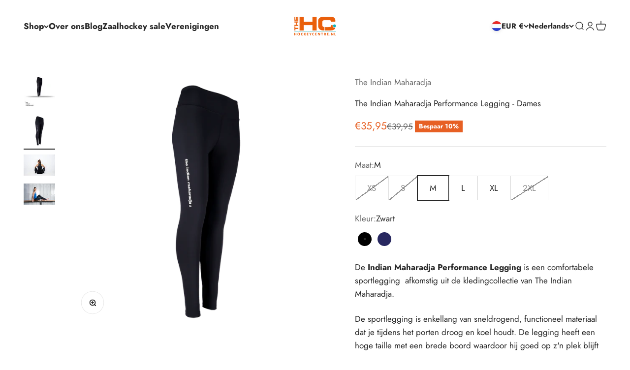

--- FILE ---
content_type: text/html; charset=utf-8
request_url: https://www.hockeycentre.nl/products/de-indian-maharadja-performance-legging
body_size: 76538
content:
<!doctype html>

<html class="no-js" lang="nl" dir="ltr">
  <head>
  <link rel="stylesheet" href="https://obscure-escarpment-2240.herokuapp.com/stylesheets/bcpo-front.css">
  <script>var bcpo_product={"id":7516714074351,"title":"The Indian Maharadja Performance Legging - Dames","handle":"de-indian-maharadja-performance-legging","description":"\u003cp data-mce-fragment=\"1\"\u003eDe\u003cstrong data-mce-fragment=\"1\"\u003e\u003cspan data-mce-fragment=\"1\"\u003e \u003c\/span\u003eIndian Maharadja Performance Legging\u003c\/strong\u003e\u003cspan data-mce-fragment=\"1\"\u003e \u003c\/span\u003eis een comfortabele sportlegging  afkomstig uit de kledingcollectie van The Indian Maharadja. \u003c\/p\u003e\n\u003cp data-mce-fragment=\"1\"\u003eDe sportlegging is enkellang van sneldrogend, functioneel materiaal dat je tijdens het porten droog en koel houdt. De legging heeft een hoge taille met een brede boord waardoor hij goed op z'n plek blijft zitten. Voor een comfortabele pasvorm en meer bewegingsvrijheid is de legging met zo min mogelijk naden ontworpen. \u003c\/p\u003e\n\u003cp data-mce-fragment=\"1\"\u003eDeze collectie is speciaal ontworpen voor hockeyers die houden van comfortabele kleding van uitzonderlijke kwaliteit.\u003c\/p\u003e\n\u003cp data-mce-fragment=\"1\"\u003eMateriaal: 78% polyester, 22% spandex\u003c\/p\u003e","published_at":"2022-01-13T14:23:40+01:00","created_at":"2022-01-13T14:23:38+01:00","vendor":"The Indian Maharadja","type":"Legging","tags":["Kleding Dames","Kleding Meisjes","Kleding The Indian Maharadja","Kleding Thermokleding","kleur:zwart","Legging","spo-default","spo-disabled","spo-notify-me-disabled","tennis","Tennis Dames"],"price":3595,"price_min":3595,"price_max":3595,"available":true,"price_varies":false,"compare_at_price":3995,"compare_at_price_min":3995,"compare_at_price_max":3995,"compare_at_price_varies":false,"variants":[{"id":42312424227055,"title":"XS \/ Zwart","option1":"XS","option2":"Zwart","option3":null,"sku":"T180412","requires_shipping":true,"taxable":true,"featured_image":{"id":36547841884399,"product_id":7516714074351,"position":2,"created_at":"2022-01-13T14:23:38+01:00","updated_at":"2023-02-23T17:08:14+01:00","alt":null,"width":1500,"height":1500,"src":"\/\/www.hockeycentre.nl\/cdn\/shop\/products\/t180412_bla_t180412_bla_02.png?v=1677168494","variant_ids":[42312424227055,42312424259823,42312424292591,42312424325359,42312424358127,42312424390895]},"available":false,"name":"The Indian Maharadja Performance Legging - Dames - XS \/ Zwart","public_title":"XS \/ Zwart","options":["XS","Zwart"],"price":3595,"weight":0,"compare_at_price":3995,"inventory_management":"shopify","barcode":"8719395102009","featured_media":{"alt":null,"id":29099882938607,"position":2,"preview_image":{"aspect_ratio":1.0,"height":1500,"width":1500,"src":"\/\/www.hockeycentre.nl\/cdn\/shop\/products\/t180412_bla_t180412_bla_02.png?v=1677168494"}},"requires_selling_plan":false,"selling_plan_allocations":[],"quantity_rule":{"min":1,"max":null,"increment":1}},{"id":43725878100207,"title":"XS \/ Navy","option1":"XS","option2":"Navy","option3":null,"sku":"T180412","requires_shipping":true,"taxable":true,"featured_image":null,"available":false,"name":"The Indian Maharadja Performance Legging - Dames - XS \/ Navy","public_title":"XS \/ Navy","options":["XS","Navy"],"price":3595,"weight":0,"compare_at_price":3995,"inventory_management":"shopify","barcode":"8719395168067","requires_selling_plan":false,"selling_plan_allocations":[],"quantity_rule":{"min":1,"max":null,"increment":1}},{"id":42312424259823,"title":"S \/ Zwart","option1":"S","option2":"Zwart","option3":null,"sku":"T180412","requires_shipping":true,"taxable":true,"featured_image":{"id":36547841884399,"product_id":7516714074351,"position":2,"created_at":"2022-01-13T14:23:38+01:00","updated_at":"2023-02-23T17:08:14+01:00","alt":null,"width":1500,"height":1500,"src":"\/\/www.hockeycentre.nl\/cdn\/shop\/products\/t180412_bla_t180412_bla_02.png?v=1677168494","variant_ids":[42312424227055,42312424259823,42312424292591,42312424325359,42312424358127,42312424390895]},"available":false,"name":"The Indian Maharadja Performance Legging - Dames - S \/ Zwart","public_title":"S \/ Zwart","options":["S","Zwart"],"price":3595,"weight":0,"compare_at_price":3995,"inventory_management":"shopify","barcode":"8719395102016","featured_media":{"alt":null,"id":29099882938607,"position":2,"preview_image":{"aspect_ratio":1.0,"height":1500,"width":1500,"src":"\/\/www.hockeycentre.nl\/cdn\/shop\/products\/t180412_bla_t180412_bla_02.png?v=1677168494"}},"requires_selling_plan":false,"selling_plan_allocations":[],"quantity_rule":{"min":1,"max":null,"increment":1}},{"id":43725878132975,"title":"S \/ Navy","option1":"S","option2":"Navy","option3":null,"sku":"T180412","requires_shipping":true,"taxable":true,"featured_image":null,"available":false,"name":"The Indian Maharadja Performance Legging - Dames - S \/ Navy","public_title":"S \/ Navy","options":["S","Navy"],"price":3595,"weight":0,"compare_at_price":3995,"inventory_management":"shopify","barcode":"8719395168074","requires_selling_plan":false,"selling_plan_allocations":[],"quantity_rule":{"min":1,"max":null,"increment":1}},{"id":42312424292591,"title":"M \/ Zwart","option1":"M","option2":"Zwart","option3":null,"sku":"T180412","requires_shipping":true,"taxable":true,"featured_image":{"id":36547841884399,"product_id":7516714074351,"position":2,"created_at":"2022-01-13T14:23:38+01:00","updated_at":"2023-02-23T17:08:14+01:00","alt":null,"width":1500,"height":1500,"src":"\/\/www.hockeycentre.nl\/cdn\/shop\/products\/t180412_bla_t180412_bla_02.png?v=1677168494","variant_ids":[42312424227055,42312424259823,42312424292591,42312424325359,42312424358127,42312424390895]},"available":true,"name":"The Indian Maharadja Performance Legging - Dames - M \/ Zwart","public_title":"M \/ Zwart","options":["M","Zwart"],"price":3595,"weight":0,"compare_at_price":3995,"inventory_management":"shopify","barcode":"8719395102023","featured_media":{"alt":null,"id":29099882938607,"position":2,"preview_image":{"aspect_ratio":1.0,"height":1500,"width":1500,"src":"\/\/www.hockeycentre.nl\/cdn\/shop\/products\/t180412_bla_t180412_bla_02.png?v=1677168494"}},"requires_selling_plan":false,"selling_plan_allocations":[],"quantity_rule":{"min":1,"max":null,"increment":1}},{"id":43725878165743,"title":"M \/ Navy","option1":"M","option2":"Navy","option3":null,"sku":"T180412","requires_shipping":true,"taxable":true,"featured_image":null,"available":true,"name":"The Indian Maharadja Performance Legging - Dames - M \/ Navy","public_title":"M \/ Navy","options":["M","Navy"],"price":3595,"weight":0,"compare_at_price":3995,"inventory_management":"shopify","barcode":"8719395168081","requires_selling_plan":false,"selling_plan_allocations":[],"quantity_rule":{"min":1,"max":null,"increment":1}},{"id":42312424325359,"title":"L \/ Zwart","option1":"L","option2":"Zwart","option3":null,"sku":"T180412","requires_shipping":true,"taxable":true,"featured_image":{"id":36547841884399,"product_id":7516714074351,"position":2,"created_at":"2022-01-13T14:23:38+01:00","updated_at":"2023-02-23T17:08:14+01:00","alt":null,"width":1500,"height":1500,"src":"\/\/www.hockeycentre.nl\/cdn\/shop\/products\/t180412_bla_t180412_bla_02.png?v=1677168494","variant_ids":[42312424227055,42312424259823,42312424292591,42312424325359,42312424358127,42312424390895]},"available":true,"name":"The Indian Maharadja Performance Legging - Dames - L \/ Zwart","public_title":"L \/ Zwart","options":["L","Zwart"],"price":3595,"weight":0,"compare_at_price":3995,"inventory_management":"shopify","barcode":"8719395102030","featured_media":{"alt":null,"id":29099882938607,"position":2,"preview_image":{"aspect_ratio":1.0,"height":1500,"width":1500,"src":"\/\/www.hockeycentre.nl\/cdn\/shop\/products\/t180412_bla_t180412_bla_02.png?v=1677168494"}},"requires_selling_plan":false,"selling_plan_allocations":[],"quantity_rule":{"min":1,"max":null,"increment":1}},{"id":43725878198511,"title":"L \/ Navy","option1":"L","option2":"Navy","option3":null,"sku":"T180412","requires_shipping":true,"taxable":true,"featured_image":null,"available":false,"name":"The Indian Maharadja Performance Legging - Dames - L \/ Navy","public_title":"L \/ Navy","options":["L","Navy"],"price":3595,"weight":0,"compare_at_price":3995,"inventory_management":"shopify","barcode":"8719395168098","requires_selling_plan":false,"selling_plan_allocations":[],"quantity_rule":{"min":1,"max":null,"increment":1}},{"id":42312424358127,"title":"XL \/ Zwart","option1":"XL","option2":"Zwart","option3":null,"sku":"T180412","requires_shipping":true,"taxable":true,"featured_image":{"id":36547841884399,"product_id":7516714074351,"position":2,"created_at":"2022-01-13T14:23:38+01:00","updated_at":"2023-02-23T17:08:14+01:00","alt":null,"width":1500,"height":1500,"src":"\/\/www.hockeycentre.nl\/cdn\/shop\/products\/t180412_bla_t180412_bla_02.png?v=1677168494","variant_ids":[42312424227055,42312424259823,42312424292591,42312424325359,42312424358127,42312424390895]},"available":true,"name":"The Indian Maharadja Performance Legging - Dames - XL \/ Zwart","public_title":"XL \/ Zwart","options":["XL","Zwart"],"price":3595,"weight":0,"compare_at_price":3995,"inventory_management":"shopify","barcode":"8719395102047","featured_media":{"alt":null,"id":29099882938607,"position":2,"preview_image":{"aspect_ratio":1.0,"height":1500,"width":1500,"src":"\/\/www.hockeycentre.nl\/cdn\/shop\/products\/t180412_bla_t180412_bla_02.png?v=1677168494"}},"requires_selling_plan":false,"selling_plan_allocations":[],"quantity_rule":{"min":1,"max":null,"increment":1}},{"id":43725878231279,"title":"XL \/ Navy","option1":"XL","option2":"Navy","option3":null,"sku":"T180412","requires_shipping":true,"taxable":true,"featured_image":null,"available":false,"name":"The Indian Maharadja Performance Legging - Dames - XL \/ Navy","public_title":"XL \/ Navy","options":["XL","Navy"],"price":3595,"weight":0,"compare_at_price":3995,"inventory_management":"shopify","barcode":"8719395168104","requires_selling_plan":false,"selling_plan_allocations":[],"quantity_rule":{"min":1,"max":null,"increment":1}},{"id":42312424390895,"title":"2XL \/ Zwart","option1":"2XL","option2":"Zwart","option3":null,"sku":"T180412","requires_shipping":true,"taxable":true,"featured_image":{"id":36547841884399,"product_id":7516714074351,"position":2,"created_at":"2022-01-13T14:23:38+01:00","updated_at":"2023-02-23T17:08:14+01:00","alt":null,"width":1500,"height":1500,"src":"\/\/www.hockeycentre.nl\/cdn\/shop\/products\/t180412_bla_t180412_bla_02.png?v=1677168494","variant_ids":[42312424227055,42312424259823,42312424292591,42312424325359,42312424358127,42312424390895]},"available":false,"name":"The Indian Maharadja Performance Legging - Dames - 2XL \/ Zwart","public_title":"2XL \/ Zwart","options":["2XL","Zwart"],"price":3595,"weight":0,"compare_at_price":3995,"inventory_management":"shopify","barcode":"8719395102054","featured_media":{"alt":null,"id":29099882938607,"position":2,"preview_image":{"aspect_ratio":1.0,"height":1500,"width":1500,"src":"\/\/www.hockeycentre.nl\/cdn\/shop\/products\/t180412_bla_t180412_bla_02.png?v=1677168494"}},"requires_selling_plan":false,"selling_plan_allocations":[],"quantity_rule":{"min":1,"max":null,"increment":1}},{"id":43725878264047,"title":"2XL \/ Navy","option1":"2XL","option2":"Navy","option3":null,"sku":"T180412","requires_shipping":true,"taxable":true,"featured_image":null,"available":false,"name":"The Indian Maharadja Performance Legging - Dames - 2XL \/ Navy","public_title":"2XL \/ Navy","options":["2XL","Navy"],"price":3595,"weight":0,"compare_at_price":3995,"inventory_management":"shopify","barcode":"8719395168111","requires_selling_plan":false,"selling_plan_allocations":[],"quantity_rule":{"min":1,"max":null,"increment":1}}],"images":["\/\/www.hockeycentre.nl\/cdn\/shop\/products\/legging_109ccb03-2ece-46c5-b24d-32bb86060f8a.png?v=1677168494","\/\/www.hockeycentre.nl\/cdn\/shop\/products\/t180412_bla_t180412_bla_02.png?v=1677168494","\/\/www.hockeycentre.nl\/cdn\/shop\/products\/t180412_bla_performance21_22_women_4_lr.jpg?v=1677168494","\/\/www.hockeycentre.nl\/cdn\/shop\/products\/t180412_bla_performance21_22_women_13_lr.jpg?v=1677168494"],"featured_image":"\/\/www.hockeycentre.nl\/cdn\/shop\/products\/legging_109ccb03-2ece-46c5-b24d-32bb86060f8a.png?v=1677168494","options":["Maat","Kleur"],"media":[{"alt":null,"id":32023894098159,"position":1,"preview_image":{"aspect_ratio":1.0,"height":1080,"width":1080,"src":"\/\/www.hockeycentre.nl\/cdn\/shop\/products\/legging_109ccb03-2ece-46c5-b24d-32bb86060f8a.png?v=1677168494"},"aspect_ratio":1.0,"height":1080,"media_type":"image","src":"\/\/www.hockeycentre.nl\/cdn\/shop\/products\/legging_109ccb03-2ece-46c5-b24d-32bb86060f8a.png?v=1677168494","width":1080},{"alt":null,"id":29099882938607,"position":2,"preview_image":{"aspect_ratio":1.0,"height":1500,"width":1500,"src":"\/\/www.hockeycentre.nl\/cdn\/shop\/products\/t180412_bla_t180412_bla_02.png?v=1677168494"},"aspect_ratio":1.0,"height":1500,"media_type":"image","src":"\/\/www.hockeycentre.nl\/cdn\/shop\/products\/t180412_bla_t180412_bla_02.png?v=1677168494","width":1500},{"alt":null,"id":29100157272303,"position":3,"preview_image":{"aspect_ratio":1.5,"height":1067,"width":1600,"src":"\/\/www.hockeycentre.nl\/cdn\/shop\/products\/t180412_bla_performance21_22_women_4_lr.jpg?v=1677168494"},"aspect_ratio":1.5,"height":1067,"media_type":"image","src":"\/\/www.hockeycentre.nl\/cdn\/shop\/products\/t180412_bla_performance21_22_women_4_lr.jpg?v=1677168494","width":1600},{"alt":null,"id":29100157305071,"position":4,"preview_image":{"aspect_ratio":1.5,"height":1067,"width":1600,"src":"\/\/www.hockeycentre.nl\/cdn\/shop\/products\/t180412_bla_performance21_22_women_13_lr.jpg?v=1677168494"},"aspect_ratio":1.5,"height":1067,"media_type":"image","src":"\/\/www.hockeycentre.nl\/cdn\/shop\/products\/t180412_bla_performance21_22_women_13_lr.jpg?v=1677168494","width":1600}],"requires_selling_plan":false,"selling_plan_groups":[],"content":"\u003cp data-mce-fragment=\"1\"\u003eDe\u003cstrong data-mce-fragment=\"1\"\u003e\u003cspan data-mce-fragment=\"1\"\u003e \u003c\/span\u003eIndian Maharadja Performance Legging\u003c\/strong\u003e\u003cspan data-mce-fragment=\"1\"\u003e \u003c\/span\u003eis een comfortabele sportlegging  afkomstig uit de kledingcollectie van The Indian Maharadja. \u003c\/p\u003e\n\u003cp data-mce-fragment=\"1\"\u003eDe sportlegging is enkellang van sneldrogend, functioneel materiaal dat je tijdens het porten droog en koel houdt. De legging heeft een hoge taille met een brede boord waardoor hij goed op z'n plek blijft zitten. Voor een comfortabele pasvorm en meer bewegingsvrijheid is de legging met zo min mogelijk naden ontworpen. \u003c\/p\u003e\n\u003cp data-mce-fragment=\"1\"\u003eDeze collectie is speciaal ontworpen voor hockeyers die houden van comfortabele kleding van uitzonderlijke kwaliteit.\u003c\/p\u003e\n\u003cp data-mce-fragment=\"1\"\u003eMateriaal: 78% polyester, 22% spandex\u003c\/p\u003e"};  var bcpo_settings={"shop_currency":"EUR","money_format2":"€{{amount_with_comma_separator}} EUR","money_format_without_currency":"€{{amount_with_comma_separator}}"};var inventory_quantity = [];inventory_quantity.push(0);inventory_quantity.push(0);inventory_quantity.push(0);inventory_quantity.push(0);inventory_quantity.push(2);inventory_quantity.push(2);inventory_quantity.push(1);inventory_quantity.push(0);inventory_quantity.push(3);inventory_quantity.push(0);inventory_quantity.push(0);inventory_quantity.push(0);if(bcpo_product) { for (var i = 0; i < bcpo_product.variants.length; i += 1) { bcpo_product.variants[i].inventory_quantity = inventory_quantity[i]; }}window.bcpo = window.bcpo || {}; bcpo.cart = {"note":null,"attributes":{},"original_total_price":0,"total_price":0,"total_discount":0,"total_weight":0.0,"item_count":0,"items":[],"requires_shipping":false,"currency":"EUR","items_subtotal_price":0,"cart_level_discount_applications":[],"checkout_charge_amount":0}; bcpo.ogFormData = FormData; bcpo.money_with_currency_format = "€{{amount_with_comma_separator}} EUR";bcpo.money_format = "€{{amount_with_comma_separator}}";</script>
  <script>if (window.bcpo) bcpo.disabled = true;</script>


    <meta charset="utf-8">
    <meta name="viewport" content="width=device-width, initial-scale=1.0, height=device-height, minimum-scale=1.0, maximum-scale=1.0">
    <meta name="theme-color" content="#ffffff"><link rel="shortcut icon" href="//www.hockeycentre.nl/cdn/shop/files/Hockeycentre_logo_transparant_1200x1200_f381e92f-97f7-4f0c-835e-f8844e996de1.png?v=1711544770&width=96">
      <link rel="apple-touch-icon" href="//www.hockeycentre.nl/cdn/shop/files/Hockeycentre_logo_transparant_1200x1200_f381e92f-97f7-4f0c-835e-f8844e996de1.png?v=1711544770&width=180"><link rel="preconnect" href="https://cdn.shopify.com">
    <link rel="preconnect" href="https://fonts.shopifycdn.com" crossorigin>
    <link rel="dns-prefetch" href="https://productreviews.shopifycdn.com"><link rel="modulepreload" href="//www.hockeycentre.nl/cdn/shop/t/19/assets/vendor.min.js?v=56430842210900357591671743352" as="script">
    <link rel="modulepreload" href="//www.hockeycentre.nl/cdn/shop/t/19/assets/theme.js?v=105513218951785345801698069189" as="script">
    <link rel="modulepreload" href="//www.hockeycentre.nl/cdn/shop/t/19/assets/sections.js?v=150229096738738823721698070479" as="script"><link rel="preload" href="//www.hockeycentre.nl/cdn/fonts/jost/jost_n7.921dc18c13fa0b0c94c5e2517ffe06139c3615a3.woff2" as="font" type="font/woff2" crossorigin><link rel="preload" href="//www.hockeycentre.nl/cdn/fonts/jost/jost_n4.d47a1b6347ce4a4c9f437608011273009d91f2b7.woff2" as="font" type="font/woff2" crossorigin><meta name="twitter:image:alt" content="">
  <script type="application/ld+json">
  {
    "@context": "https://schema.org",
    "@type": "Product",
    "productID": 7516714074351,
    "offers": [{
          "@type": "Offer",
          "name": "XS \/ Zwart",
          "availability":"https://schema.org/OutOfStock",
          "price": 35.95,
          "priceCurrency": "EUR",
          "priceValidUntil": "2026-01-31","sku": "T180412","gtin": "8719395102009","url": "https://www.hockeycentre.nl/products/de-indian-maharadja-performance-legging?variant=42312424227055"
        },
{
          "@type": "Offer",
          "name": "XS \/ Navy",
          "availability":"https://schema.org/OutOfStock",
          "price": 35.95,
          "priceCurrency": "EUR",
          "priceValidUntil": "2026-01-31","sku": "T180412","gtin": "8719395168067","url": "https://www.hockeycentre.nl/products/de-indian-maharadja-performance-legging?variant=43725878100207"
        },
{
          "@type": "Offer",
          "name": "S \/ Zwart",
          "availability":"https://schema.org/OutOfStock",
          "price": 35.95,
          "priceCurrency": "EUR",
          "priceValidUntil": "2026-01-31","sku": "T180412","gtin": "8719395102016","url": "https://www.hockeycentre.nl/products/de-indian-maharadja-performance-legging?variant=42312424259823"
        },
{
          "@type": "Offer",
          "name": "S \/ Navy",
          "availability":"https://schema.org/OutOfStock",
          "price": 35.95,
          "priceCurrency": "EUR",
          "priceValidUntil": "2026-01-31","sku": "T180412","gtin": "8719395168074","url": "https://www.hockeycentre.nl/products/de-indian-maharadja-performance-legging?variant=43725878132975"
        },
{
          "@type": "Offer",
          "name": "M \/ Zwart",
          "availability":"https://schema.org/InStock",
          "price": 35.95,
          "priceCurrency": "EUR",
          "priceValidUntil": "2026-01-31","sku": "T180412","gtin": "8719395102023","url": "https://www.hockeycentre.nl/products/de-indian-maharadja-performance-legging?variant=42312424292591"
        },
{
          "@type": "Offer",
          "name": "M \/ Navy",
          "availability":"https://schema.org/InStock",
          "price": 35.95,
          "priceCurrency": "EUR",
          "priceValidUntil": "2026-01-31","sku": "T180412","gtin": "8719395168081","url": "https://www.hockeycentre.nl/products/de-indian-maharadja-performance-legging?variant=43725878165743"
        },
{
          "@type": "Offer",
          "name": "L \/ Zwart",
          "availability":"https://schema.org/InStock",
          "price": 35.95,
          "priceCurrency": "EUR",
          "priceValidUntil": "2026-01-31","sku": "T180412","gtin": "8719395102030","url": "https://www.hockeycentre.nl/products/de-indian-maharadja-performance-legging?variant=42312424325359"
        },
{
          "@type": "Offer",
          "name": "L \/ Navy",
          "availability":"https://schema.org/OutOfStock",
          "price": 35.95,
          "priceCurrency": "EUR",
          "priceValidUntil": "2026-01-31","sku": "T180412","gtin": "8719395168098","url": "https://www.hockeycentre.nl/products/de-indian-maharadja-performance-legging?variant=43725878198511"
        },
{
          "@type": "Offer",
          "name": "XL \/ Zwart",
          "availability":"https://schema.org/InStock",
          "price": 35.95,
          "priceCurrency": "EUR",
          "priceValidUntil": "2026-01-31","sku": "T180412","gtin": "8719395102047","url": "https://www.hockeycentre.nl/products/de-indian-maharadja-performance-legging?variant=42312424358127"
        },
{
          "@type": "Offer",
          "name": "XL \/ Navy",
          "availability":"https://schema.org/OutOfStock",
          "price": 35.95,
          "priceCurrency": "EUR",
          "priceValidUntil": "2026-01-31","sku": "T180412","gtin": "8719395168104","url": "https://www.hockeycentre.nl/products/de-indian-maharadja-performance-legging?variant=43725878231279"
        },
{
          "@type": "Offer",
          "name": "2XL \/ Zwart",
          "availability":"https://schema.org/OutOfStock",
          "price": 35.95,
          "priceCurrency": "EUR",
          "priceValidUntil": "2026-01-31","sku": "T180412","gtin": "8719395102054","url": "https://www.hockeycentre.nl/products/de-indian-maharadja-performance-legging?variant=42312424390895"
        },
{
          "@type": "Offer",
          "name": "2XL \/ Navy",
          "availability":"https://schema.org/OutOfStock",
          "price": 35.95,
          "priceCurrency": "EUR",
          "priceValidUntil": "2026-01-31","sku": "T180412","gtin": "8719395168111","url": "https://www.hockeycentre.nl/products/de-indian-maharadja-performance-legging?variant=43725878264047"
        }
],"brand": {
      "@type": "Brand",
      "name": "The Indian Maharadja"
    },
    "name": "The Indian Maharadja Performance Legging - Dames",
    "description": "De Indian Maharadja Performance Legging is een comfortabele sportlegging  afkomstig uit de kledingcollectie van The Indian Maharadja. \nDe sportlegging is enkellang van sneldrogend, functioneel materiaal dat je tijdens het porten droog en koel houdt. De legging heeft een hoge taille met een brede boord waardoor hij goed op z'n plek blijft zitten. Voor een comfortabele pasvorm en meer bewegingsvrijheid is de legging met zo min mogelijk naden ontworpen. \nDeze collectie is speciaal ontworpen voor hockeyers die houden van comfortabele kleding van uitzonderlijke kwaliteit.\nMateriaal: 78% polyester, 22% spandex",
    "category": "Legging",
    "url": "https://www.hockeycentre.nl/products/de-indian-maharadja-performance-legging",
    "sku": "T180412","gtin": "8719395102023","weight": {
        "@type": "QuantitativeValue",
        "unitCode": "kg",
        "value": 0.0
      },"image": {
      "@type": "ImageObject",
      "url": "https://www.hockeycentre.nl/cdn/shop/products/legging_109ccb03-2ece-46c5-b24d-32bb86060f8a.png?v=1677168494&width=1024",
      "image": "https://www.hockeycentre.nl/cdn/shop/products/legging_109ccb03-2ece-46c5-b24d-32bb86060f8a.png?v=1677168494&width=1024",
      "name": "",
      "width": "1024",
      "height": "1024"
    }
  }
  </script>



  <script type="application/ld+json">
  {
    "@context": "https://schema.org",
    "@type": "BreadcrumbList",
  "itemListElement": [{
      "@type": "ListItem",
      "position": 1,
      "name": "Start",
      "item": "https://www.hockeycentre.nl"
    },{
          "@type": "ListItem",
          "position": 2,
          "name": "The Indian Maharadja Performance Legging - Dames",
          "item": "https://www.hockeycentre.nl/products/de-indian-maharadja-performance-legging"
        }]
  }
  </script>

<style>/* Typography (heading) */
  @font-face {
  font-family: Jost;
  font-weight: 700;
  font-style: normal;
  font-display: fallback;
  src: url("//www.hockeycentre.nl/cdn/fonts/jost/jost_n7.921dc18c13fa0b0c94c5e2517ffe06139c3615a3.woff2") format("woff2"),
       url("//www.hockeycentre.nl/cdn/fonts/jost/jost_n7.cbfc16c98c1e195f46c536e775e4e959c5f2f22b.woff") format("woff");
}

@font-face {
  font-family: Jost;
  font-weight: 700;
  font-style: italic;
  font-display: fallback;
  src: url("//www.hockeycentre.nl/cdn/fonts/jost/jost_i7.d8201b854e41e19d7ed9b1a31fe4fe71deea6d3f.woff2") format("woff2"),
       url("//www.hockeycentre.nl/cdn/fonts/jost/jost_i7.eae515c34e26b6c853efddc3fc0c552e0de63757.woff") format("woff");
}

/* Typography (body) */
  @font-face {
  font-family: Jost;
  font-weight: 400;
  font-style: normal;
  font-display: fallback;
  src: url("//www.hockeycentre.nl/cdn/fonts/jost/jost_n4.d47a1b6347ce4a4c9f437608011273009d91f2b7.woff2") format("woff2"),
       url("//www.hockeycentre.nl/cdn/fonts/jost/jost_n4.791c46290e672b3f85c3d1c651ef2efa3819eadd.woff") format("woff");
}

@font-face {
  font-family: Jost;
  font-weight: 400;
  font-style: italic;
  font-display: fallback;
  src: url("//www.hockeycentre.nl/cdn/fonts/jost/jost_i4.b690098389649750ada222b9763d55796c5283a5.woff2") format("woff2"),
       url("//www.hockeycentre.nl/cdn/fonts/jost/jost_i4.fd766415a47e50b9e391ae7ec04e2ae25e7e28b0.woff") format("woff");
}

@font-face {
  font-family: Jost;
  font-weight: 700;
  font-style: normal;
  font-display: fallback;
  src: url("//www.hockeycentre.nl/cdn/fonts/jost/jost_n7.921dc18c13fa0b0c94c5e2517ffe06139c3615a3.woff2") format("woff2"),
       url("//www.hockeycentre.nl/cdn/fonts/jost/jost_n7.cbfc16c98c1e195f46c536e775e4e959c5f2f22b.woff") format("woff");
}

@font-face {
  font-family: Jost;
  font-weight: 700;
  font-style: italic;
  font-display: fallback;
  src: url("//www.hockeycentre.nl/cdn/fonts/jost/jost_i7.d8201b854e41e19d7ed9b1a31fe4fe71deea6d3f.woff2") format("woff2"),
       url("//www.hockeycentre.nl/cdn/fonts/jost/jost_i7.eae515c34e26b6c853efddc3fc0c552e0de63757.woff") format("woff");
}

:root {
    /**
     * ---------------------------------------------------------------------
     * SPACING VARIABLES
     *
     * We are using a spacing inspired from frameworks like Tailwind CSS.
     * ---------------------------------------------------------------------
     */
    --spacing-0-5: 0.125rem; /* 2px */
    --spacing-1: 0.25rem; /* 4px */
    --spacing-1-5: 0.375rem; /* 6px */
    --spacing-2: 0.5rem; /* 8px */
    --spacing-2-5: 0.625rem; /* 10px */
    --spacing-3: 0.75rem; /* 12px */
    --spacing-3-5: 0.875rem; /* 14px */
    --spacing-4: 1rem; /* 16px */
    --spacing-4-5: 1.125rem; /* 18px */
    --spacing-5: 1.25rem; /* 20px */
    --spacing-5-5: 1.375rem; /* 22px */
    --spacing-6: 1.5rem; /* 24px */
    --spacing-6-5: 1.625rem; /* 26px */
    --spacing-7: 1.75rem; /* 28px */
    --spacing-7-5: 1.875rem; /* 30px */
    --spacing-8: 2rem; /* 32px */
    --spacing-8-5: 2.125rem; /* 34px */
    --spacing-9: 2.25rem; /* 36px */
    --spacing-9-5: 2.375rem; /* 38px */
    --spacing-10: 2.5rem; /* 40px */
    --spacing-11: 2.75rem; /* 44px */
    --spacing-12: 3rem; /* 48px */
    --spacing-14: 3.5rem; /* 56px */
    --spacing-16: 4rem; /* 64px */
    --spacing-18: 4.5rem; /* 72px */
    --spacing-20: 5rem; /* 80px */
    --spacing-24: 6rem; /* 96px */
    --spacing-28: 7rem; /* 112px */
    --spacing-32: 8rem; /* 128px */
    --spacing-36: 9rem; /* 144px */
    --spacing-40: 10rem; /* 160px */
    --spacing-44: 11rem; /* 176px */
    --spacing-48: 12rem; /* 192px */
    --spacing-52: 13rem; /* 208px */
    --spacing-56: 14rem; /* 224px */
    --spacing-60: 15rem; /* 240px */
    --spacing-64: 16rem; /* 256px */
    --spacing-72: 18rem; /* 288px */
    --spacing-80: 20rem; /* 320px */
    --spacing-96: 24rem; /* 384px */

    /* Container */
    --container-max-width: 1600px;
    --container-narrow-max-width: 1350px;
    --container-gutter: var(--spacing-5);
    --section-outer-spacing-block: var(--spacing-12);
    --section-inner-max-spacing-block: var(--spacing-10);
    --section-inner-spacing-inline: var(--container-gutter);
    --section-stack-spacing-block: var(--spacing-8);

    /* Grid gutter */
    --grid-gutter: var(--spacing-5);

    /* Product list settings */
    --product-list-row-gap: var(--spacing-8);
    --product-list-column-gap: var(--grid-gutter);

    /* Form settings */
    --input-gap: var(--spacing-2);
    --input-height: 2.625rem;
    --input-padding-inline: var(--spacing-4);

    /* Other sizes */
    --sticky-area-height: calc(var(--sticky-announcement-bar-enabled, 0) * var(--announcement-bar-height, 0px) + var(--sticky-header-enabled, 0) * var(--header-height, 0px));

    /* RTL support */
    --transform-logical-flip: 1;
    --transform-origin-start: left;
    --transform-origin-end: right;

    /**
     * ---------------------------------------------------------------------
     * TYPOGRAPHY
     * ---------------------------------------------------------------------
     */

    /* Font properties */
    --heading-font-family: Jost, sans-serif;
    --heading-font-weight: 700;
    --heading-font-style: normal;
    --heading-text-transform: normal;
    --heading-letter-spacing: -0.01em;
    --text-font-family: Jost, sans-serif;
    --text-font-weight: 400;
    --text-font-style: normal;
    --text-letter-spacing: 0.0em;

    /* Font sizes */
    --text-h0: 2.75rem;
    --text-h1: 2rem;
    --text-h2: 1.75rem;
    --text-h3: 1.375rem;
    --text-h4: 1.125rem;
    --text-h5: 1.125rem;
    --text-h6: 1rem;
    --text-xs: 0.6875rem;
    --text-sm: 0.75rem;
    --text-base: 0.875rem;
    --text-lg: 1.125rem;

    /**
     * ---------------------------------------------------------------------
     * COLORS
     * ---------------------------------------------------------------------
     */

    /* Color settings */--accent: 231 96 36;
    --text-primary: 39 39 39;
    --background-primary: 255 255 255;
    --dialog-background: 255 255 255;
    --border-color: var(--text-color, var(--text-primary)) / 0.12;

    /* Button colors */
    --button-background-primary: 231 96 36;
    --button-text-primary: 255 255 255;
    --button-background-secondary: 231 96 36;
    --button-text-secondary: 255 255 255;

    /* Status colors */
    --success-background: 238 241 235;
    --success-text: 112 138 92;
    --warning-background: 252 240 227;
    --warning-text: 227 126 22;
    --error-background: 245 229 229;
    --error-text: 170 40 38;

    /* Product colors */
    --on-sale-text: 231 96 36;
    --on-sale-badge-background: 231 96 36;
    --on-sale-badge-text: 255 255 255;
    --sold-out-badge-background: 190 189 185;
    --sold-out-badge-text: 0 0 0;
    --primary-badge-background: 231 96 36;
    --primary-badge-text: 255 255 255;
    --star-color: 255 183 74;
    --product-card-background: 255 255 255;
    --product-card-text: 39 39 39;

    /* Header colors */
    --header-background: 255 255 255;
    --header-text: 39 39 39;

    /* Footer colors */
    --footer-background: 242 242 242;
    --footer-text: 39 39 39;

    /* Rounded variables (used for border radius) */
    --rounded-xs: 0.0rem;
    --rounded-sm: 0.0rem;
    --rounded: 0.0rem;
    --rounded-lg: 0.0rem;
    --rounded-full: 9999px;

    --rounded-button: 0.0rem;
    --rounded-input: 0.0rem;

    /* Box shadow */
    --shadow-sm: 0 2px 8px rgb(var(--text-primary) / 0.0);
    --shadow: 0 5px 15px rgb(var(--text-primary) / 0.0);
    --shadow-md: 0 5px 30px rgb(var(--text-primary) / 0.0);
    --shadow-block: 0px 0px 50px rgb(var(--text-primary) / 0.0);

    /**
     * ---------------------------------------------------------------------
     * OTHER
     * ---------------------------------------------------------------------
     */

    --cursor-close-svg-url: url(//www.hockeycentre.nl/cdn/shop/t/19/assets/cursor-close.svg?v=147174565022153725511670410449);
    --cursor-zoom-in-svg-url: url(//www.hockeycentre.nl/cdn/shop/t/19/assets/cursor-zoom-in.svg?v=154953035094101115921670410449);
    --cursor-zoom-out-svg-url: url(//www.hockeycentre.nl/cdn/shop/t/19/assets/cursor-zoom-out.svg?v=16155520337305705181670410449);
    --checkmark-svg-url: url(//www.hockeycentre.nl/cdn/shop/t/19/assets/checkmark.svg?v=77552481021870063511670410449);
  }

  [dir="rtl"]:root {
    /* RTL support */
    --transform-logical-flip: -1;
    --transform-origin-start: right;
    --transform-origin-end: left;
  }

  @media screen and (min-width: 700px) {
    :root {
      /* Typography (font size) */
      --text-h0: 3.5rem;
      --text-h1: 2.5rem;
      --text-h2: 2rem;
      --text-h3: 1.625rem;
      --text-h4: 1.375rem;
      --text-h5: 1.125rem;
      --text-h6: 1rem;

      --text-xs: 0.8125rem;
      --text-sm: 0.9375rem;
      --text-base: 1.0625rem;
      --text-lg: 1.3125rem;

      /* Spacing */
      --container-gutter: 2rem;
      --section-outer-spacing-block: var(--spacing-16);
      --section-inner-max-spacing-block: var(--spacing-12);
      --section-inner-spacing-inline: var(--spacing-14);
      --section-stack-spacing-block: var(--spacing-12);

      /* Grid gutter */
      --grid-gutter: var(--spacing-6);

      /* Product list settings */
      --product-list-row-gap: var(--spacing-12);

      /* Form settings */
      --input-gap: 1rem;
      --input-height: 3.125rem;
      --input-padding-inline: var(--spacing-5);
    }
  }

  @media screen and (min-width: 1000px) {
    :root {
      /* Spacing settings */
      --container-gutter: var(--spacing-12);
      --section-outer-spacing-block: var(--spacing-18);
      --section-inner-max-spacing-block: var(--spacing-16);
      --section-inner-spacing-inline: var(--spacing-18);
      --section-stack-spacing-block: var(--spacing-12);
    }
  }

  @media screen and (min-width: 1150px) {
    :root {
      /* Spacing settings */
      --container-gutter: var(--spacing-12);
      --section-outer-spacing-block: var(--spacing-20);
      --section-inner-max-spacing-block: var(--spacing-16);
      --section-inner-spacing-inline: var(--spacing-18);
      --section-stack-spacing-block: var(--spacing-12);
    }
  }

  @media screen and (min-width: 1400px) {
    :root {
      /* Typography (font size) */
      --text-h0: 4.5rem;
      --text-h1: 3.5rem;
      --text-h2: 2.75rem;
      --text-h3: 2rem;
      --text-h4: 1.75rem;
      --text-h5: 1.375rem;
      --text-h6: 1.25rem;

      --section-outer-spacing-block: var(--spacing-24);
      --section-inner-max-spacing-block: var(--spacing-18);
      --section-inner-spacing-inline: var(--spacing-20);
    }
  }

  @media screen and (min-width: 1600px) {
    :root {
      --section-outer-spacing-block: var(--spacing-24);
      --section-inner-max-spacing-block: var(--spacing-20);
      --section-inner-spacing-inline: var(--spacing-24);
    }
  }

  /**
   * ---------------------------------------------------------------------
   * LIQUID DEPENDANT CSS
   *
   * Our main CSS is Liquid free, but some very specific features depend on
   * theme settings, so we have them here
   * ---------------------------------------------------------------------
   */@media screen and (pointer: fine) {
        /* The !important are for the Shopify Payment button to ensure we override the default from Shopify styles */
        .button:not([disabled]):not(.button--outline):hover, .btn:not([disabled]):hover, .shopify-payment-button__button--unbranded:not([disabled]):hover {
          background-color: transparent !important;
          color: rgb(var(--button-outline-color) / var(--button-background-opacity, 1)) !important;
          box-shadow: inset 0 0 0 2px currentColor !important;
        }

        .button--outline:not([disabled]):hover {
          background: rgb(var(--button-background));
          color: rgb(var(--button-text-color));
          box-shadow: inset 0 0 0 2px rgb(var(--button-background));
        }
      }</style><script>
  document.documentElement.classList.replace('no-js', 'js');

  // This allows to expose several variables to the global scope, to be used in scripts
  window.themeVariables = {
    settings: {
      showPageTransition: false,
      headingApparition: "none",
      pageType: "product",
      moneyFormat: "€{{amount_with_comma_separator}}",
      moneyWithCurrencyFormat: "€{{amount_with_comma_separator}} EUR",
      currencyCodeEnabled: false,
      cartType: "drawer",
      showDiscount: true,
      discountMode: "percentage"
    },

    strings: {
      accessibilityClose: "Sluiten",
      accessibilityNext: "Volgende",
      accessibilityPrevious: "Vorige",
      addToCartButton: "Toevoegen aan winkelwagen",
      soldOutButton: "Uitverkocht",
      preOrderButton: "Vooruitbestellen",
      unavailableButton: "Niet beschikbaar",
      closeGallery: "Galerie sluiten",
      zoomGallery: "In-\/uitzoomen",
      errorGallery: "Afbeelding kan niet worden geladen",
      soldOutBadge: "Uitverkocht",
      discountBadge: "Bespaar @@",
      sku: "SKU:",
      searchNoResults: "Er konden geen resultaten worden gevonden.",
      addOrderNote: "Bestelnotitie toevoegen",
      editOrderNote: "Bestelnotitie bewerken",
      shippingEstimatorNoResults: "Sorry, we verzenden niet naar je adres.",
      shippingEstimatorOneResult: "Er is één verzendtarief voor je adres:",
      shippingEstimatorMultipleResults: "Er zijn meerdere verzendtarieven voor je adres:",
      shippingEstimatorError: "Er zijn een of meer fouten opgetreden bij het ophalen van de verzendtarieven:"
    },

    breakpoints: {
      'sm': 'screen and (min-width: 700px)',
      'md': 'screen and (min-width: 1000px)',
      'lg': 'screen and (min-width: 1150px)',
      'xl': 'screen and (min-width: 1400px)',

      'sm-max': 'screen and (max-width: 699px)',
      'md-max': 'screen and (max-width: 999px)',
      'lg-max': 'screen and (max-width: 1149px)',
      'xl-max': 'screen and (max-width: 1399px)'
    }
  };// For detecting native share
  document.documentElement.classList.add(`native-share--${navigator.share ? 'enabled' : 'disabled'}`);// We save the product ID in local storage to be eventually used for recently viewed section
    try {
      const recentlyViewedProducts = new Set(JSON.parse(localStorage.getItem('theme:recently-viewed-products') || '[]'));

      recentlyViewedProducts.delete(7516714074351); // Delete first to re-move the product
      recentlyViewedProducts.add(7516714074351);

      localStorage.setItem('theme:recently-viewed-products', JSON.stringify(Array.from(recentlyViewedProducts.values()).reverse()));
    } catch (e) {
      // Safari in private mode does not allow setting item, we silently fail
    }</script><script type="module" src="//www.hockeycentre.nl/cdn/shop/t/19/assets/vendor.min.js?v=56430842210900357591671743352"></script>
    <script type="module" src="//www.hockeycentre.nl/cdn/shop/t/19/assets/theme.js?v=105513218951785345801698069189"></script>
    <script type="module" src="//www.hockeycentre.nl/cdn/shop/t/19/assets/sections.js?v=150229096738738823721698070479"></script>

    <script>window.performance && window.performance.mark && window.performance.mark('shopify.content_for_header.start');</script><meta name="google-site-verification" content="FUhB9h-ppC96q2luzQIfxiv2Z5Cb5q6pyJ0wUe9KekU">
<meta name="facebook-domain-verification" content="5ts7gglhcf2qvxmev6u5oa9lqcm4lj">
<meta name="google-site-verification" content="aN5rw1Dlkx60pmdnsUbHL54EX_Y4iX3D0UgBK2z_NM8">
<meta id="shopify-digital-wallet" name="shopify-digital-wallet" content="/26969899087/digital_wallets/dialog">
<meta name="shopify-checkout-api-token" content="256b00ad9f254aff06be48d274d99412">
<link rel="alternate" hreflang="x-default" href="https://www.hockeycentre.nl/products/de-indian-maharadja-performance-legging">
<link rel="alternate" hreflang="nl-NL" href="https://www.hockeycentre.nl/products/de-indian-maharadja-performance-legging">
<link rel="alternate" hreflang="en-NL" href="https://www.hockeycentre.nl/en/products/de-indian-maharadja-performance-legging">
<link rel="alternate" type="application/json+oembed" href="https://www.hockeycentre.nl/products/de-indian-maharadja-performance-legging.oembed">
<script async="async" src="/checkouts/internal/preloads.js?locale=nl-NL"></script>
<link rel="preconnect" href="https://shop.app" crossorigin="anonymous">
<script async="async" src="https://shop.app/checkouts/internal/preloads.js?locale=nl-NL&shop_id=26969899087" crossorigin="anonymous"></script>
<script id="shopify-features" type="application/json">{"accessToken":"256b00ad9f254aff06be48d274d99412","betas":["rich-media-storefront-analytics"],"domain":"www.hockeycentre.nl","predictiveSearch":true,"shopId":26969899087,"locale":"nl"}</script>
<script>var Shopify = Shopify || {};
Shopify.shop = "the-hockey-centre-nl.myshopify.com";
Shopify.locale = "nl";
Shopify.currency = {"active":"EUR","rate":"1.0"};
Shopify.country = "NL";
Shopify.theme = {"name":"Impact","id":136869282031,"schema_name":"Impact","schema_version":"3.1.1","theme_store_id":1190,"role":"main"};
Shopify.theme.handle = "null";
Shopify.theme.style = {"id":null,"handle":null};
Shopify.cdnHost = "www.hockeycentre.nl/cdn";
Shopify.routes = Shopify.routes || {};
Shopify.routes.root = "/";</script>
<script type="module">!function(o){(o.Shopify=o.Shopify||{}).modules=!0}(window);</script>
<script>!function(o){function n(){var o=[];function n(){o.push(Array.prototype.slice.apply(arguments))}return n.q=o,n}var t=o.Shopify=o.Shopify||{};t.loadFeatures=n(),t.autoloadFeatures=n()}(window);</script>
<script>
  window.ShopifyPay = window.ShopifyPay || {};
  window.ShopifyPay.apiHost = "shop.app\/pay";
  window.ShopifyPay.redirectState = null;
</script>
<script id="shop-js-analytics" type="application/json">{"pageType":"product"}</script>
<script defer="defer" async type="module" src="//www.hockeycentre.nl/cdn/shopifycloud/shop-js/modules/v2/client.init-shop-cart-sync_temwk-5i.nl.esm.js"></script>
<script defer="defer" async type="module" src="//www.hockeycentre.nl/cdn/shopifycloud/shop-js/modules/v2/chunk.common_CCZ-xm-Q.esm.js"></script>
<script type="module">
  await import("//www.hockeycentre.nl/cdn/shopifycloud/shop-js/modules/v2/client.init-shop-cart-sync_temwk-5i.nl.esm.js");
await import("//www.hockeycentre.nl/cdn/shopifycloud/shop-js/modules/v2/chunk.common_CCZ-xm-Q.esm.js");

  window.Shopify.SignInWithShop?.initShopCartSync?.({"fedCMEnabled":true,"windoidEnabled":true});

</script>
<script>
  window.Shopify = window.Shopify || {};
  if (!window.Shopify.featureAssets) window.Shopify.featureAssets = {};
  window.Shopify.featureAssets['shop-js'] = {"shop-cart-sync":["modules/v2/client.shop-cart-sync_C_VO6eFW.nl.esm.js","modules/v2/chunk.common_CCZ-xm-Q.esm.js"],"init-fed-cm":["modules/v2/client.init-fed-cm_FItnDNcC.nl.esm.js","modules/v2/chunk.common_CCZ-xm-Q.esm.js"],"shop-button":["modules/v2/client.shop-button_IpPg0fLo.nl.esm.js","modules/v2/chunk.common_CCZ-xm-Q.esm.js"],"init-windoid":["modules/v2/client.init-windoid_DdE6oLv5.nl.esm.js","modules/v2/chunk.common_CCZ-xm-Q.esm.js"],"shop-cash-offers":["modules/v2/client.shop-cash-offers_D6q7lL9C.nl.esm.js","modules/v2/chunk.common_CCZ-xm-Q.esm.js","modules/v2/chunk.modal_BmkKFhvx.esm.js"],"shop-toast-manager":["modules/v2/client.shop-toast-manager_Bl40k8tl.nl.esm.js","modules/v2/chunk.common_CCZ-xm-Q.esm.js"],"init-shop-email-lookup-coordinator":["modules/v2/client.init-shop-email-lookup-coordinator_BOK7joXB.nl.esm.js","modules/v2/chunk.common_CCZ-xm-Q.esm.js"],"pay-button":["modules/v2/client.pay-button_C7i2_XxJ.nl.esm.js","modules/v2/chunk.common_CCZ-xm-Q.esm.js"],"avatar":["modules/v2/client.avatar_BTnouDA3.nl.esm.js"],"init-shop-cart-sync":["modules/v2/client.init-shop-cart-sync_temwk-5i.nl.esm.js","modules/v2/chunk.common_CCZ-xm-Q.esm.js"],"shop-login-button":["modules/v2/client.shop-login-button_DdCzYdFS.nl.esm.js","modules/v2/chunk.common_CCZ-xm-Q.esm.js","modules/v2/chunk.modal_BmkKFhvx.esm.js"],"init-customer-accounts-sign-up":["modules/v2/client.init-customer-accounts-sign-up_DFXIGKiG.nl.esm.js","modules/v2/client.shop-login-button_DdCzYdFS.nl.esm.js","modules/v2/chunk.common_CCZ-xm-Q.esm.js","modules/v2/chunk.modal_BmkKFhvx.esm.js"],"init-shop-for-new-customer-accounts":["modules/v2/client.init-shop-for-new-customer-accounts_CnDrhKuX.nl.esm.js","modules/v2/client.shop-login-button_DdCzYdFS.nl.esm.js","modules/v2/chunk.common_CCZ-xm-Q.esm.js","modules/v2/chunk.modal_BmkKFhvx.esm.js"],"init-customer-accounts":["modules/v2/client.init-customer-accounts_9lqyQGg7.nl.esm.js","modules/v2/client.shop-login-button_DdCzYdFS.nl.esm.js","modules/v2/chunk.common_CCZ-xm-Q.esm.js","modules/v2/chunk.modal_BmkKFhvx.esm.js"],"shop-follow-button":["modules/v2/client.shop-follow-button_DDFkCFR_.nl.esm.js","modules/v2/chunk.common_CCZ-xm-Q.esm.js","modules/v2/chunk.modal_BmkKFhvx.esm.js"],"lead-capture":["modules/v2/client.lead-capture_D6a5IkTE.nl.esm.js","modules/v2/chunk.common_CCZ-xm-Q.esm.js","modules/v2/chunk.modal_BmkKFhvx.esm.js"],"checkout-modal":["modules/v2/client.checkout-modal_ls22PHbP.nl.esm.js","modules/v2/chunk.common_CCZ-xm-Q.esm.js","modules/v2/chunk.modal_BmkKFhvx.esm.js"],"shop-login":["modules/v2/client.shop-login_DnuKONkX.nl.esm.js","modules/v2/chunk.common_CCZ-xm-Q.esm.js","modules/v2/chunk.modal_BmkKFhvx.esm.js"],"payment-terms":["modules/v2/client.payment-terms_Cx_gmh72.nl.esm.js","modules/v2/chunk.common_CCZ-xm-Q.esm.js","modules/v2/chunk.modal_BmkKFhvx.esm.js"]};
</script>
<script>(function() {
  var isLoaded = false;
  function asyncLoad() {
    if (isLoaded) return;
    isLoaded = true;
    var urls = ["https:\/\/size-charts-relentless.herokuapp.com\/js\/size-charts-relentless.js?shop=the-hockey-centre-nl.myshopify.com","https:\/\/gtmniddocks.herokuapp.com\/gtmniddocks.js?shop=the-hockey-centre-nl.myshopify.com","https:\/\/gtmfsstatic.getgoogletagmanager.com\/js\/gtmfsv2.js?shop=the-hockey-centre-nl.myshopify.com","https:\/\/cdn-bundler.nice-team.net\/app\/js\/bundler.js?shop=the-hockey-centre-nl.myshopify.com","https:\/\/cdn.shopify.com\/s\/files\/1\/0269\/6989\/9087\/t\/19\/assets\/yoast-active-script.js?v=1710336772\u0026shop=the-hockey-centre-nl.myshopify.com","https:\/\/admin.revenuehunt.com\/embed.js?shop=the-hockey-centre-nl.myshopify.com","https:\/\/ecommplugins-scripts.trustpilot.com\/v2.1\/js\/header.min.js?settings=eyJrZXkiOiI0Q1pjSFI4N1pQc2V1ckZVIn0=\u0026v=2.5\u0026shop=the-hockey-centre-nl.myshopify.com","https:\/\/ecommplugins-scripts.trustpilot.com\/v2.1\/js\/success.min.js?settings=eyJrZXkiOiI0Q1pjSFI4N1pQc2V1ckZVIiwidCI6WyJvcmRlcnMvZnVsZmlsbGVkIl0sInYiOiIifQ==\u0026shop=the-hockey-centre-nl.myshopify.com","https:\/\/ecommplugins-trustboxsettings.trustpilot.com\/the-hockey-centre-nl.myshopify.com.js?settings=1765803672248\u0026shop=the-hockey-centre-nl.myshopify.com"];
    for (var i = 0; i < urls.length; i++) {
      var s = document.createElement('script');
      s.type = 'text/javascript';
      s.async = true;
      s.src = urls[i];
      var x = document.getElementsByTagName('script')[0];
      x.parentNode.insertBefore(s, x);
    }
  };
  if(window.attachEvent) {
    window.attachEvent('onload', asyncLoad);
  } else {
    window.addEventListener('load', asyncLoad, false);
  }
})();</script>
<script id="__st">var __st={"a":26969899087,"offset":3600,"reqid":"5b2004dd-54da-49fb-96e8-1139bfd848fc-1768996865","pageurl":"www.hockeycentre.nl\/products\/de-indian-maharadja-performance-legging","u":"463b583455ad","p":"product","rtyp":"product","rid":7516714074351};</script>
<script>window.ShopifyPaypalV4VisibilityTracking = true;</script>
<script id="captcha-bootstrap">!function(){'use strict';const t='contact',e='account',n='new_comment',o=[[t,t],['blogs',n],['comments',n],[t,'customer']],c=[[e,'customer_login'],[e,'guest_login'],[e,'recover_customer_password'],[e,'create_customer']],r=t=>t.map((([t,e])=>`form[action*='/${t}']:not([data-nocaptcha='true']) input[name='form_type'][value='${e}']`)).join(','),a=t=>()=>t?[...document.querySelectorAll(t)].map((t=>t.form)):[];function s(){const t=[...o],e=r(t);return a(e)}const i='password',u='form_key',d=['recaptcha-v3-token','g-recaptcha-response','h-captcha-response',i],f=()=>{try{return window.sessionStorage}catch{return}},m='__shopify_v',_=t=>t.elements[u];function p(t,e,n=!1){try{const o=window.sessionStorage,c=JSON.parse(o.getItem(e)),{data:r}=function(t){const{data:e,action:n}=t;return t[m]||n?{data:e,action:n}:{data:t,action:n}}(c);for(const[e,n]of Object.entries(r))t.elements[e]&&(t.elements[e].value=n);n&&o.removeItem(e)}catch(o){console.error('form repopulation failed',{error:o})}}const l='form_type',E='cptcha';function T(t){t.dataset[E]=!0}const w=window,h=w.document,L='Shopify',v='ce_forms',y='captcha';let A=!1;((t,e)=>{const n=(g='f06e6c50-85a8-45c8-87d0-21a2b65856fe',I='https://cdn.shopify.com/shopifycloud/storefront-forms-hcaptcha/ce_storefront_forms_captcha_hcaptcha.v1.5.2.iife.js',D={infoText:'Beschermd door hCaptcha',privacyText:'Privacy',termsText:'Voorwaarden'},(t,e,n)=>{const o=w[L][v],c=o.bindForm;if(c)return c(t,g,e,D).then(n);var r;o.q.push([[t,g,e,D],n]),r=I,A||(h.body.append(Object.assign(h.createElement('script'),{id:'captcha-provider',async:!0,src:r})),A=!0)});var g,I,D;w[L]=w[L]||{},w[L][v]=w[L][v]||{},w[L][v].q=[],w[L][y]=w[L][y]||{},w[L][y].protect=function(t,e){n(t,void 0,e),T(t)},Object.freeze(w[L][y]),function(t,e,n,w,h,L){const[v,y,A,g]=function(t,e,n){const i=e?o:[],u=t?c:[],d=[...i,...u],f=r(d),m=r(i),_=r(d.filter((([t,e])=>n.includes(e))));return[a(f),a(m),a(_),s()]}(w,h,L),I=t=>{const e=t.target;return e instanceof HTMLFormElement?e:e&&e.form},D=t=>v().includes(t);t.addEventListener('submit',(t=>{const e=I(t);if(!e)return;const n=D(e)&&!e.dataset.hcaptchaBound&&!e.dataset.recaptchaBound,o=_(e),c=g().includes(e)&&(!o||!o.value);(n||c)&&t.preventDefault(),c&&!n&&(function(t){try{if(!f())return;!function(t){const e=f();if(!e)return;const n=_(t);if(!n)return;const o=n.value;o&&e.removeItem(o)}(t);const e=Array.from(Array(32),(()=>Math.random().toString(36)[2])).join('');!function(t,e){_(t)||t.append(Object.assign(document.createElement('input'),{type:'hidden',name:u})),t.elements[u].value=e}(t,e),function(t,e){const n=f();if(!n)return;const o=[...t.querySelectorAll(`input[type='${i}']`)].map((({name:t})=>t)),c=[...d,...o],r={};for(const[a,s]of new FormData(t).entries())c.includes(a)||(r[a]=s);n.setItem(e,JSON.stringify({[m]:1,action:t.action,data:r}))}(t,e)}catch(e){console.error('failed to persist form',e)}}(e),e.submit())}));const S=(t,e)=>{t&&!t.dataset[E]&&(n(t,e.some((e=>e===t))),T(t))};for(const o of['focusin','change'])t.addEventListener(o,(t=>{const e=I(t);D(e)&&S(e,y())}));const B=e.get('form_key'),M=e.get(l),P=B&&M;t.addEventListener('DOMContentLoaded',(()=>{const t=y();if(P)for(const e of t)e.elements[l].value===M&&p(e,B);[...new Set([...A(),...v().filter((t=>'true'===t.dataset.shopifyCaptcha))])].forEach((e=>S(e,t)))}))}(h,new URLSearchParams(w.location.search),n,t,e,['guest_login'])})(!0,!0)}();</script>
<script integrity="sha256-4kQ18oKyAcykRKYeNunJcIwy7WH5gtpwJnB7kiuLZ1E=" data-source-attribution="shopify.loadfeatures" defer="defer" src="//www.hockeycentre.nl/cdn/shopifycloud/storefront/assets/storefront/load_feature-a0a9edcb.js" crossorigin="anonymous"></script>
<script crossorigin="anonymous" defer="defer" src="//www.hockeycentre.nl/cdn/shopifycloud/storefront/assets/shopify_pay/storefront-65b4c6d7.js?v=20250812"></script>
<script data-source-attribution="shopify.dynamic_checkout.dynamic.init">var Shopify=Shopify||{};Shopify.PaymentButton=Shopify.PaymentButton||{isStorefrontPortableWallets:!0,init:function(){window.Shopify.PaymentButton.init=function(){};var t=document.createElement("script");t.src="https://www.hockeycentre.nl/cdn/shopifycloud/portable-wallets/latest/portable-wallets.nl.js",t.type="module",document.head.appendChild(t)}};
</script>
<script data-source-attribution="shopify.dynamic_checkout.buyer_consent">
  function portableWalletsHideBuyerConsent(e){var t=document.getElementById("shopify-buyer-consent"),n=document.getElementById("shopify-subscription-policy-button");t&&n&&(t.classList.add("hidden"),t.setAttribute("aria-hidden","true"),n.removeEventListener("click",e))}function portableWalletsShowBuyerConsent(e){var t=document.getElementById("shopify-buyer-consent"),n=document.getElementById("shopify-subscription-policy-button");t&&n&&(t.classList.remove("hidden"),t.removeAttribute("aria-hidden"),n.addEventListener("click",e))}window.Shopify?.PaymentButton&&(window.Shopify.PaymentButton.hideBuyerConsent=portableWalletsHideBuyerConsent,window.Shopify.PaymentButton.showBuyerConsent=portableWalletsShowBuyerConsent);
</script>
<script>
  function portableWalletsCleanup(e){e&&e.src&&console.error("Failed to load portable wallets script "+e.src);var t=document.querySelectorAll("shopify-accelerated-checkout .shopify-payment-button__skeleton, shopify-accelerated-checkout-cart .wallet-cart-button__skeleton"),e=document.getElementById("shopify-buyer-consent");for(let e=0;e<t.length;e++)t[e].remove();e&&e.remove()}function portableWalletsNotLoadedAsModule(e){e instanceof ErrorEvent&&"string"==typeof e.message&&e.message.includes("import.meta")&&"string"==typeof e.filename&&e.filename.includes("portable-wallets")&&(window.removeEventListener("error",portableWalletsNotLoadedAsModule),window.Shopify.PaymentButton.failedToLoad=e,"loading"===document.readyState?document.addEventListener("DOMContentLoaded",window.Shopify.PaymentButton.init):window.Shopify.PaymentButton.init())}window.addEventListener("error",portableWalletsNotLoadedAsModule);
</script>

<script type="module" src="https://www.hockeycentre.nl/cdn/shopifycloud/portable-wallets/latest/portable-wallets.nl.js" onError="portableWalletsCleanup(this)" crossorigin="anonymous"></script>
<script nomodule>
  document.addEventListener("DOMContentLoaded", portableWalletsCleanup);
</script>

<link id="shopify-accelerated-checkout-styles" rel="stylesheet" media="screen" href="https://www.hockeycentre.nl/cdn/shopifycloud/portable-wallets/latest/accelerated-checkout-backwards-compat.css" crossorigin="anonymous">
<style id="shopify-accelerated-checkout-cart">
        #shopify-buyer-consent {
  margin-top: 1em;
  display: inline-block;
  width: 100%;
}

#shopify-buyer-consent.hidden {
  display: none;
}

#shopify-subscription-policy-button {
  background: none;
  border: none;
  padding: 0;
  text-decoration: underline;
  font-size: inherit;
  cursor: pointer;
}

#shopify-subscription-policy-button::before {
  box-shadow: none;
}

      </style>

<script>window.performance && window.performance.mark && window.performance.mark('shopify.content_for_header.end');</script>
  <script type="text/javascript">
    var Tipo = Tipo || {};
    Tipo.Booking = Tipo.Booking || {};
    Tipo.Booking.appUrl = 'https://booking.tipo.io';
    Tipo.Booking.shop = {
      id: 38419,
      url : 'the-hockey-centre-nl.myshopify.com',
      domain : 'www.hockeycentre.nl',
      settings : "{\"general\":{\"hide_add_to_cart\":\"2\",\"hide_buy_now\":\"2\",\"redirect_url\":null,\"allow_bring_more\":false,\"confirm_to\":\"checkout\",\"time_format\":\"24h\",\"multipleEmployees\":\"1\",\"hide_employee_on_front_store\":true,\"multipleLocations\":\"0\",\"show_location_on_front_store\":true,\"formatDate\":\"YYYY-MM-DD\",\"formatDateServe\":\"Y-m-d\",\"formatDateTime\":\"YYYY-MM-DD HH:mm\",\"formatTime\":\"HH:mm\",\"weekStart\":0},\"booking\":{\"text_price_color\":\"#000000\",\"timeBlock\":\"fixed\",\"stepping\":\"60\",\"font\":\"Arial\",\"primary_color\":\"#1fd3c0\",\"cancel_button\":\"#ffffff\",\"text_color\":\"#ee8630\",\"calender_background_color\":\"#f19723\",\"calender_text_color\":\"#ffffff\",\"day_off_color\":\"#ffffff\",\"time_slot_color\":\"#50e3c2\",\"time_slot_color_hover\":\"#50e3c2\",\"selected_time_slot_color\":\"#ffd153\",\"background_color_calendar\":\"#2b3360\",\"background_image\":\"preset1.jpg\",\"selected_day_color\":\"#1fd3c0\",\"time_slot_color_selected\":\"#ff007b\",\"background_color_box_message_time_slot_no_available\":\"#e9e9e9\",\"text_color_text_box_message_time_slot_no_available\":\"#424242\",\"time_slot_no_available_color\":\"#a3a3a3\",\"sortProduct\":{\"type\":1,\"sortProductAuto\":\"asc\",\"sortProductManually\":[\"8000005996783\"]},\"statusDefault\":\"2\"},\"translation\":{\"languageDatepicker\":\"en-US\",\"customDatePickerDays\":\"Sunday, Monday, Tuesday, Wednesday, Thursday, Friday, Saturday\",\"customDatePickerDaysShort\":\"Sun, Mon, Tue, Wed, Thu, Fri, Sat\",\"customDatePickerDaysMin\":\"Su, Mo, Tu, We, Th, Fr, Sa\",\"customDatePickerMonths\":\"January, February, March, April, May, June, July, August, September, October, November, December\",\"customDatePickerMonthsShort\":\"Jan, Feb, Mar, Apr, May, Jun, Jul, Aug, Sep, Oct, Nov, Dec\",\"widget\":{\"default\":{\"please_select\":\"Please select service\",\"training\":\"Training\",\"trainer\":\"Trainer\",\"bringing_anyone\":\"Bringing anyone with you?\",\"num_of_additional\":\"Number of Additional People\",\"date_and_time\":\"Pick date & time\",\"continue\":\"Continue\",\"total_price\":\"Total Price\",\"confirm\":\"Confirm\",\"cancel\":\"Cancel\",\"thank_you\":\"Thank you! Your booking is completed\",\"date\":\"Date\",\"time\":\"Time\",\"datetime\":\"Date Time\",\"duration\":\"Duration\",\"location\":\"Location\",\"first_name\":\"First name\",\"last_name\":\"Last name\",\"phone\":\"Phone\",\"email\":\"Email\",\"address\":\"Address\",\"address_2\":\"Address 2\",\"status\":\"Status\",\"country\":\"Country\",\"full_name\":\"Fullname\",\"product\":\"Service\",\"product_placeholder\":\"Select your service\",\"variant\":\"Variant\",\"variant_placeholder\":\"Select your variant\",\"location_placeholder\":\"Select a location\",\"employee\":\"Employee\",\"employee_placeholder\":\"Select an employee\",\"quantity\":\"Quantity\",\"back\":\"Back\",\"payment\":\"Payment\",\"you_can_only_bring\":\"You can only bring {number} people\",\"not_available\":\"Selected service is currently not available.\",\"no_employee\":\"No employee\",\"no_location\":\"No location\",\"is_required\":\"This field is required.\",\"valid_phone_number\":\"Please enter a valid phone number.\",\"valid_email\":\"Please enter a valid email.\",\"time_slot_no_available\":\"This slot is no longer available\",\"price\":\"Price\",\"export_file_isc\":\"Export to file isc\",\"confirm_free_booking_successfully\":\"Thank for your booking. We will get back to you shortly.\",\"confirm_free_booking_unsuccessfully\":\"Whoops, looks like something went wrong.\",\"duration_unit\":\"minutes\"}}},\"integrate\":{\"zapier\":{\"cretaeOrUpdateUrl\":\"\",\"deleteUrl\":\"\"}},\"free_form\":{\"first_name\":{\"enable\":true,\"label\":\"First name\",\"required\":true},\"last_name\":{\"enable\":true,\"label\":\"Last name\",\"required\":true},\"phone_number\":{\"enable\":false,\"label\":\"Phone number\",\"required\":true},\"email\":{\"label\":\"Email\",\"required\":true,\"enable\":true}}}",
      locale: 'nl',
      plan : {"id":13,"version":"2.1","plan":"FREE","feature":"{\"employee\":1,\"product\":1,\"location\":1,\"extraFieldSet\":false,\"hideBrand\":false,\"trialDay\":\"0\",\"trialDayOld\":\"0\",\"priceOld\":\"0\",\"googleCalendar\":false}","price":"0.00","type":"month","status":1,"created_at":null,"updated_at":"2023-03-01 02:39:11"}
    };
    Tipo.Booking.locale = "nl";
    Tipo.Booking.countryCode = ['nl'];
    
      Tipo.Booking.product = {"id":7516714074351,"title":"The Indian Maharadja Performance Legging - Dames","handle":"de-indian-maharadja-performance-legging","description":"\u003cp data-mce-fragment=\"1\"\u003eDe\u003cstrong data-mce-fragment=\"1\"\u003e\u003cspan data-mce-fragment=\"1\"\u003e \u003c\/span\u003eIndian Maharadja Performance Legging\u003c\/strong\u003e\u003cspan data-mce-fragment=\"1\"\u003e \u003c\/span\u003eis een comfortabele sportlegging  afkomstig uit de kledingcollectie van The Indian Maharadja. \u003c\/p\u003e\n\u003cp data-mce-fragment=\"1\"\u003eDe sportlegging is enkellang van sneldrogend, functioneel materiaal dat je tijdens het porten droog en koel houdt. De legging heeft een hoge taille met een brede boord waardoor hij goed op z'n plek blijft zitten. Voor een comfortabele pasvorm en meer bewegingsvrijheid is de legging met zo min mogelijk naden ontworpen. \u003c\/p\u003e\n\u003cp data-mce-fragment=\"1\"\u003eDeze collectie is speciaal ontworpen voor hockeyers die houden van comfortabele kleding van uitzonderlijke kwaliteit.\u003c\/p\u003e\n\u003cp data-mce-fragment=\"1\"\u003eMateriaal: 78% polyester, 22% spandex\u003c\/p\u003e","published_at":"2022-01-13T14:23:40+01:00","created_at":"2022-01-13T14:23:38+01:00","vendor":"The Indian Maharadja","type":"Legging","tags":["Kleding Dames","Kleding Meisjes","Kleding The Indian Maharadja","Kleding Thermokleding","kleur:zwart","Legging","spo-default","spo-disabled","spo-notify-me-disabled","tennis","Tennis Dames"],"price":3595,"price_min":3595,"price_max":3595,"available":true,"price_varies":false,"compare_at_price":3995,"compare_at_price_min":3995,"compare_at_price_max":3995,"compare_at_price_varies":false,"variants":[{"id":42312424227055,"title":"XS \/ Zwart","option1":"XS","option2":"Zwart","option3":null,"sku":"T180412","requires_shipping":true,"taxable":true,"featured_image":{"id":36547841884399,"product_id":7516714074351,"position":2,"created_at":"2022-01-13T14:23:38+01:00","updated_at":"2023-02-23T17:08:14+01:00","alt":null,"width":1500,"height":1500,"src":"\/\/www.hockeycentre.nl\/cdn\/shop\/products\/t180412_bla_t180412_bla_02.png?v=1677168494","variant_ids":[42312424227055,42312424259823,42312424292591,42312424325359,42312424358127,42312424390895]},"available":false,"name":"The Indian Maharadja Performance Legging - Dames - XS \/ Zwart","public_title":"XS \/ Zwart","options":["XS","Zwart"],"price":3595,"weight":0,"compare_at_price":3995,"inventory_management":"shopify","barcode":"8719395102009","featured_media":{"alt":null,"id":29099882938607,"position":2,"preview_image":{"aspect_ratio":1.0,"height":1500,"width":1500,"src":"\/\/www.hockeycentre.nl\/cdn\/shop\/products\/t180412_bla_t180412_bla_02.png?v=1677168494"}},"requires_selling_plan":false,"selling_plan_allocations":[],"quantity_rule":{"min":1,"max":null,"increment":1}},{"id":43725878100207,"title":"XS \/ Navy","option1":"XS","option2":"Navy","option3":null,"sku":"T180412","requires_shipping":true,"taxable":true,"featured_image":null,"available":false,"name":"The Indian Maharadja Performance Legging - Dames - XS \/ Navy","public_title":"XS \/ Navy","options":["XS","Navy"],"price":3595,"weight":0,"compare_at_price":3995,"inventory_management":"shopify","barcode":"8719395168067","requires_selling_plan":false,"selling_plan_allocations":[],"quantity_rule":{"min":1,"max":null,"increment":1}},{"id":42312424259823,"title":"S \/ Zwart","option1":"S","option2":"Zwart","option3":null,"sku":"T180412","requires_shipping":true,"taxable":true,"featured_image":{"id":36547841884399,"product_id":7516714074351,"position":2,"created_at":"2022-01-13T14:23:38+01:00","updated_at":"2023-02-23T17:08:14+01:00","alt":null,"width":1500,"height":1500,"src":"\/\/www.hockeycentre.nl\/cdn\/shop\/products\/t180412_bla_t180412_bla_02.png?v=1677168494","variant_ids":[42312424227055,42312424259823,42312424292591,42312424325359,42312424358127,42312424390895]},"available":false,"name":"The Indian Maharadja Performance Legging - Dames - S \/ Zwart","public_title":"S \/ Zwart","options":["S","Zwart"],"price":3595,"weight":0,"compare_at_price":3995,"inventory_management":"shopify","barcode":"8719395102016","featured_media":{"alt":null,"id":29099882938607,"position":2,"preview_image":{"aspect_ratio":1.0,"height":1500,"width":1500,"src":"\/\/www.hockeycentre.nl\/cdn\/shop\/products\/t180412_bla_t180412_bla_02.png?v=1677168494"}},"requires_selling_plan":false,"selling_plan_allocations":[],"quantity_rule":{"min":1,"max":null,"increment":1}},{"id":43725878132975,"title":"S \/ Navy","option1":"S","option2":"Navy","option3":null,"sku":"T180412","requires_shipping":true,"taxable":true,"featured_image":null,"available":false,"name":"The Indian Maharadja Performance Legging - Dames - S \/ Navy","public_title":"S \/ Navy","options":["S","Navy"],"price":3595,"weight":0,"compare_at_price":3995,"inventory_management":"shopify","barcode":"8719395168074","requires_selling_plan":false,"selling_plan_allocations":[],"quantity_rule":{"min":1,"max":null,"increment":1}},{"id":42312424292591,"title":"M \/ Zwart","option1":"M","option2":"Zwart","option3":null,"sku":"T180412","requires_shipping":true,"taxable":true,"featured_image":{"id":36547841884399,"product_id":7516714074351,"position":2,"created_at":"2022-01-13T14:23:38+01:00","updated_at":"2023-02-23T17:08:14+01:00","alt":null,"width":1500,"height":1500,"src":"\/\/www.hockeycentre.nl\/cdn\/shop\/products\/t180412_bla_t180412_bla_02.png?v=1677168494","variant_ids":[42312424227055,42312424259823,42312424292591,42312424325359,42312424358127,42312424390895]},"available":true,"name":"The Indian Maharadja Performance Legging - Dames - M \/ Zwart","public_title":"M \/ Zwart","options":["M","Zwart"],"price":3595,"weight":0,"compare_at_price":3995,"inventory_management":"shopify","barcode":"8719395102023","featured_media":{"alt":null,"id":29099882938607,"position":2,"preview_image":{"aspect_ratio":1.0,"height":1500,"width":1500,"src":"\/\/www.hockeycentre.nl\/cdn\/shop\/products\/t180412_bla_t180412_bla_02.png?v=1677168494"}},"requires_selling_plan":false,"selling_plan_allocations":[],"quantity_rule":{"min":1,"max":null,"increment":1}},{"id":43725878165743,"title":"M \/ Navy","option1":"M","option2":"Navy","option3":null,"sku":"T180412","requires_shipping":true,"taxable":true,"featured_image":null,"available":true,"name":"The Indian Maharadja Performance Legging - Dames - M \/ Navy","public_title":"M \/ Navy","options":["M","Navy"],"price":3595,"weight":0,"compare_at_price":3995,"inventory_management":"shopify","barcode":"8719395168081","requires_selling_plan":false,"selling_plan_allocations":[],"quantity_rule":{"min":1,"max":null,"increment":1}},{"id":42312424325359,"title":"L \/ Zwart","option1":"L","option2":"Zwart","option3":null,"sku":"T180412","requires_shipping":true,"taxable":true,"featured_image":{"id":36547841884399,"product_id":7516714074351,"position":2,"created_at":"2022-01-13T14:23:38+01:00","updated_at":"2023-02-23T17:08:14+01:00","alt":null,"width":1500,"height":1500,"src":"\/\/www.hockeycentre.nl\/cdn\/shop\/products\/t180412_bla_t180412_bla_02.png?v=1677168494","variant_ids":[42312424227055,42312424259823,42312424292591,42312424325359,42312424358127,42312424390895]},"available":true,"name":"The Indian Maharadja Performance Legging - Dames - L \/ Zwart","public_title":"L \/ Zwart","options":["L","Zwart"],"price":3595,"weight":0,"compare_at_price":3995,"inventory_management":"shopify","barcode":"8719395102030","featured_media":{"alt":null,"id":29099882938607,"position":2,"preview_image":{"aspect_ratio":1.0,"height":1500,"width":1500,"src":"\/\/www.hockeycentre.nl\/cdn\/shop\/products\/t180412_bla_t180412_bla_02.png?v=1677168494"}},"requires_selling_plan":false,"selling_plan_allocations":[],"quantity_rule":{"min":1,"max":null,"increment":1}},{"id":43725878198511,"title":"L \/ Navy","option1":"L","option2":"Navy","option3":null,"sku":"T180412","requires_shipping":true,"taxable":true,"featured_image":null,"available":false,"name":"The Indian Maharadja Performance Legging - Dames - L \/ Navy","public_title":"L \/ Navy","options":["L","Navy"],"price":3595,"weight":0,"compare_at_price":3995,"inventory_management":"shopify","barcode":"8719395168098","requires_selling_plan":false,"selling_plan_allocations":[],"quantity_rule":{"min":1,"max":null,"increment":1}},{"id":42312424358127,"title":"XL \/ Zwart","option1":"XL","option2":"Zwart","option3":null,"sku":"T180412","requires_shipping":true,"taxable":true,"featured_image":{"id":36547841884399,"product_id":7516714074351,"position":2,"created_at":"2022-01-13T14:23:38+01:00","updated_at":"2023-02-23T17:08:14+01:00","alt":null,"width":1500,"height":1500,"src":"\/\/www.hockeycentre.nl\/cdn\/shop\/products\/t180412_bla_t180412_bla_02.png?v=1677168494","variant_ids":[42312424227055,42312424259823,42312424292591,42312424325359,42312424358127,42312424390895]},"available":true,"name":"The Indian Maharadja Performance Legging - Dames - XL \/ Zwart","public_title":"XL \/ Zwart","options":["XL","Zwart"],"price":3595,"weight":0,"compare_at_price":3995,"inventory_management":"shopify","barcode":"8719395102047","featured_media":{"alt":null,"id":29099882938607,"position":2,"preview_image":{"aspect_ratio":1.0,"height":1500,"width":1500,"src":"\/\/www.hockeycentre.nl\/cdn\/shop\/products\/t180412_bla_t180412_bla_02.png?v=1677168494"}},"requires_selling_plan":false,"selling_plan_allocations":[],"quantity_rule":{"min":1,"max":null,"increment":1}},{"id":43725878231279,"title":"XL \/ Navy","option1":"XL","option2":"Navy","option3":null,"sku":"T180412","requires_shipping":true,"taxable":true,"featured_image":null,"available":false,"name":"The Indian Maharadja Performance Legging - Dames - XL \/ Navy","public_title":"XL \/ Navy","options":["XL","Navy"],"price":3595,"weight":0,"compare_at_price":3995,"inventory_management":"shopify","barcode":"8719395168104","requires_selling_plan":false,"selling_plan_allocations":[],"quantity_rule":{"min":1,"max":null,"increment":1}},{"id":42312424390895,"title":"2XL \/ Zwart","option1":"2XL","option2":"Zwart","option3":null,"sku":"T180412","requires_shipping":true,"taxable":true,"featured_image":{"id":36547841884399,"product_id":7516714074351,"position":2,"created_at":"2022-01-13T14:23:38+01:00","updated_at":"2023-02-23T17:08:14+01:00","alt":null,"width":1500,"height":1500,"src":"\/\/www.hockeycentre.nl\/cdn\/shop\/products\/t180412_bla_t180412_bla_02.png?v=1677168494","variant_ids":[42312424227055,42312424259823,42312424292591,42312424325359,42312424358127,42312424390895]},"available":false,"name":"The Indian Maharadja Performance Legging - Dames - 2XL \/ Zwart","public_title":"2XL \/ Zwart","options":["2XL","Zwart"],"price":3595,"weight":0,"compare_at_price":3995,"inventory_management":"shopify","barcode":"8719395102054","featured_media":{"alt":null,"id":29099882938607,"position":2,"preview_image":{"aspect_ratio":1.0,"height":1500,"width":1500,"src":"\/\/www.hockeycentre.nl\/cdn\/shop\/products\/t180412_bla_t180412_bla_02.png?v=1677168494"}},"requires_selling_plan":false,"selling_plan_allocations":[],"quantity_rule":{"min":1,"max":null,"increment":1}},{"id":43725878264047,"title":"2XL \/ Navy","option1":"2XL","option2":"Navy","option3":null,"sku":"T180412","requires_shipping":true,"taxable":true,"featured_image":null,"available":false,"name":"The Indian Maharadja Performance Legging - Dames - 2XL \/ Navy","public_title":"2XL \/ Navy","options":["2XL","Navy"],"price":3595,"weight":0,"compare_at_price":3995,"inventory_management":"shopify","barcode":"8719395168111","requires_selling_plan":false,"selling_plan_allocations":[],"quantity_rule":{"min":1,"max":null,"increment":1}}],"images":["\/\/www.hockeycentre.nl\/cdn\/shop\/products\/legging_109ccb03-2ece-46c5-b24d-32bb86060f8a.png?v=1677168494","\/\/www.hockeycentre.nl\/cdn\/shop\/products\/t180412_bla_t180412_bla_02.png?v=1677168494","\/\/www.hockeycentre.nl\/cdn\/shop\/products\/t180412_bla_performance21_22_women_4_lr.jpg?v=1677168494","\/\/www.hockeycentre.nl\/cdn\/shop\/products\/t180412_bla_performance21_22_women_13_lr.jpg?v=1677168494"],"featured_image":"\/\/www.hockeycentre.nl\/cdn\/shop\/products\/legging_109ccb03-2ece-46c5-b24d-32bb86060f8a.png?v=1677168494","options":["Maat","Kleur"],"media":[{"alt":null,"id":32023894098159,"position":1,"preview_image":{"aspect_ratio":1.0,"height":1080,"width":1080,"src":"\/\/www.hockeycentre.nl\/cdn\/shop\/products\/legging_109ccb03-2ece-46c5-b24d-32bb86060f8a.png?v=1677168494"},"aspect_ratio":1.0,"height":1080,"media_type":"image","src":"\/\/www.hockeycentre.nl\/cdn\/shop\/products\/legging_109ccb03-2ece-46c5-b24d-32bb86060f8a.png?v=1677168494","width":1080},{"alt":null,"id":29099882938607,"position":2,"preview_image":{"aspect_ratio":1.0,"height":1500,"width":1500,"src":"\/\/www.hockeycentre.nl\/cdn\/shop\/products\/t180412_bla_t180412_bla_02.png?v=1677168494"},"aspect_ratio":1.0,"height":1500,"media_type":"image","src":"\/\/www.hockeycentre.nl\/cdn\/shop\/products\/t180412_bla_t180412_bla_02.png?v=1677168494","width":1500},{"alt":null,"id":29100157272303,"position":3,"preview_image":{"aspect_ratio":1.5,"height":1067,"width":1600,"src":"\/\/www.hockeycentre.nl\/cdn\/shop\/products\/t180412_bla_performance21_22_women_4_lr.jpg?v=1677168494"},"aspect_ratio":1.5,"height":1067,"media_type":"image","src":"\/\/www.hockeycentre.nl\/cdn\/shop\/products\/t180412_bla_performance21_22_women_4_lr.jpg?v=1677168494","width":1600},{"alt":null,"id":29100157305071,"position":4,"preview_image":{"aspect_ratio":1.5,"height":1067,"width":1600,"src":"\/\/www.hockeycentre.nl\/cdn\/shop\/products\/t180412_bla_performance21_22_women_13_lr.jpg?v=1677168494"},"aspect_ratio":1.5,"height":1067,"media_type":"image","src":"\/\/www.hockeycentre.nl\/cdn\/shop\/products\/t180412_bla_performance21_22_women_13_lr.jpg?v=1677168494","width":1600}],"requires_selling_plan":false,"selling_plan_groups":[],"content":"\u003cp data-mce-fragment=\"1\"\u003eDe\u003cstrong data-mce-fragment=\"1\"\u003e\u003cspan data-mce-fragment=\"1\"\u003e \u003c\/span\u003eIndian Maharadja Performance Legging\u003c\/strong\u003e\u003cspan data-mce-fragment=\"1\"\u003e \u003c\/span\u003eis een comfortabele sportlegging  afkomstig uit de kledingcollectie van The Indian Maharadja. \u003c\/p\u003e\n\u003cp data-mce-fragment=\"1\"\u003eDe sportlegging is enkellang van sneldrogend, functioneel materiaal dat je tijdens het porten droog en koel houdt. De legging heeft een hoge taille met een brede boord waardoor hij goed op z'n plek blijft zitten. Voor een comfortabele pasvorm en meer bewegingsvrijheid is de legging met zo min mogelijk naden ontworpen. \u003c\/p\u003e\n\u003cp data-mce-fragment=\"1\"\u003eDeze collectie is speciaal ontworpen voor hockeyers die houden van comfortabele kleding van uitzonderlijke kwaliteit.\u003c\/p\u003e\n\u003cp data-mce-fragment=\"1\"\u003eMateriaal: 78% polyester, 22% spandex\u003c\/p\u003e"};
      Tipo.Booking.product.options = [{"name":"Maat","position":1,"values":["XS","S","M","L","XL","2XL"]},{"name":"Kleur","position":2,"values":["Zwart","Navy"]}];
      
        Tipo.Booking.product.variants[0].inventory_management = 'shopify';
        Tipo.Booking.product.variants[0].inventory_quantity = 0;
        Tipo.Booking.product.variants[0].inventory_policy = 'deny';
      
        Tipo.Booking.product.variants[1].inventory_management = 'shopify';
        Tipo.Booking.product.variants[1].inventory_quantity = 0;
        Tipo.Booking.product.variants[1].inventory_policy = 'deny';
      
        Tipo.Booking.product.variants[2].inventory_management = 'shopify';
        Tipo.Booking.product.variants[2].inventory_quantity = 0;
        Tipo.Booking.product.variants[2].inventory_policy = 'deny';
      
        Tipo.Booking.product.variants[3].inventory_management = 'shopify';
        Tipo.Booking.product.variants[3].inventory_quantity = 0;
        Tipo.Booking.product.variants[3].inventory_policy = 'deny';
      
        Tipo.Booking.product.variants[4].inventory_management = 'shopify';
        Tipo.Booking.product.variants[4].inventory_quantity = 2;
        Tipo.Booking.product.variants[4].inventory_policy = 'deny';
      
        Tipo.Booking.product.variants[5].inventory_management = 'shopify';
        Tipo.Booking.product.variants[5].inventory_quantity = 2;
        Tipo.Booking.product.variants[5].inventory_policy = 'deny';
      
        Tipo.Booking.product.variants[6].inventory_management = 'shopify';
        Tipo.Booking.product.variants[6].inventory_quantity = 1;
        Tipo.Booking.product.variants[6].inventory_policy = 'deny';
      
        Tipo.Booking.product.variants[7].inventory_management = 'shopify';
        Tipo.Booking.product.variants[7].inventory_quantity = 0;
        Tipo.Booking.product.variants[7].inventory_policy = 'deny';
      
        Tipo.Booking.product.variants[8].inventory_management = 'shopify';
        Tipo.Booking.product.variants[8].inventory_quantity = 3;
        Tipo.Booking.product.variants[8].inventory_policy = 'deny';
      
        Tipo.Booking.product.variants[9].inventory_management = 'shopify';
        Tipo.Booking.product.variants[9].inventory_quantity = 0;
        Tipo.Booking.product.variants[9].inventory_policy = 'deny';
      
        Tipo.Booking.product.variants[10].inventory_management = 'shopify';
        Tipo.Booking.product.variants[10].inventory_quantity = 0;
        Tipo.Booking.product.variants[10].inventory_policy = 'deny';
      
        Tipo.Booking.product.variants[11].inventory_management = 'shopify';
        Tipo.Booking.product.variants[11].inventory_quantity = 0;
        Tipo.Booking.product.variants[11].inventory_policy = 'deny';
      
    

    

    Tipo.Booking.settings = {"general":{"hide_add_to_cart":"2","hide_buy_now":"2","redirect_url":null,"allow_bring_more":false,"confirm_to":"checkout","time_format":"24h","multipleEmployees":"1","hide_employee_on_front_store":true,"multipleLocations":"0","show_location_on_front_store":true,"formatDate":"YYYY-MM-DD","formatDateServe":"Y-m-d","formatDateTime":"YYYY-MM-DD HH:mm","formatTime":"HH:mm","weekStart":0},"booking":{"text_price_color":"#000000","timeBlock":"fixed","stepping":"60","font":"Arial","primary_color":"#1fd3c0","cancel_button":"#ffffff","text_color":"#ee8630","calender_background_color":"#f19723","calender_text_color":"#ffffff","day_off_color":"#ffffff","time_slot_color":"#50e3c2","time_slot_color_hover":"#50e3c2","selected_time_slot_color":"#ffd153","background_color_calendar":"#2b3360","background_image":"preset1.jpg","selected_day_color":"#1fd3c0","time_slot_color_selected":"#ff007b","background_color_box_message_time_slot_no_available":"#e9e9e9","text_color_text_box_message_time_slot_no_available":"#424242","time_slot_no_available_color":"#a3a3a3","sortProduct":{"type":1,"sortProductAuto":"asc","sortProductManually":["8000005996783"]},"statusDefault":"2"},"translation":{"languageDatepicker":"en-US","customDatePickerDays":"Sunday, Monday, Tuesday, Wednesday, Thursday, Friday, Saturday","customDatePickerDaysShort":"Sun, Mon, Tue, Wed, Thu, Fri, Sat","customDatePickerDaysMin":"Su, Mo, Tu, We, Th, Fr, Sa","customDatePickerMonths":"January, February, March, April, May, June, July, August, September, October, November, December","customDatePickerMonthsShort":"Jan, Feb, Mar, Apr, May, Jun, Jul, Aug, Sep, Oct, Nov, Dec","widget":{"default":{"please_select":"Please select service","training":"Training","trainer":"Trainer","bringing_anyone":"Bringing anyone with you?","num_of_additional":"Number of Additional People","date_and_time":"Pick date & time","continue":"Continue","total_price":"Total Price","confirm":"Confirm","cancel":"Cancel","thank_you":"Thank you! Your booking is completed","date":"Date","time":"Time","datetime":"Date Time","duration":"Duration","location":"Location","first_name":"First name","last_name":"Last name","phone":"Phone","email":"Email","address":"Address","address_2":"Address 2","status":"Status","country":"Country","full_name":"Fullname","product":"Service","product_placeholder":"Select your service","variant":"Variant","variant_placeholder":"Select your variant","location_placeholder":"Select a location","employee":"Employee","employee_placeholder":"Select an employee","quantity":"Quantity","back":"Back","payment":"Payment","you_can_only_bring":"You can only bring {number} people","not_available":"Selected service is currently not available.","no_employee":"No employee","no_location":"No location","is_required":"This field is required.","valid_phone_number":"Please enter a valid phone number.","valid_email":"Please enter a valid email.","time_slot_no_available":"This slot is no longer available","price":"Price","export_file_isc":"Export to file isc","confirm_free_booking_successfully":"Thank for your booking. We will get back to you shortly.","confirm_free_booking_unsuccessfully":"Whoops, looks like something went wrong.","duration_unit":"minutes"}}},"free_form":{"first_name":{"enable":true,"label":"First name","required":true},"last_name":{"enable":true,"label":"Last name","required":true},"phone_number":{"enable":false,"label":"Phone number","required":true},"email":{"label":"Email","required":true,"enable":true}},"languageDatepicker":{"days":["Sunday","Monday","Tuesday","Wednesday","Thursday","Friday","Saturday"],"daysShort":["Sun","Mon","Tue","Wed","Thu","Fri","Sat"],"daysMin":["Su","Mo","Tu","We","Th","Fr","Sa"],"months":["January","February","March","April","May","June","July","August","September","October","November","December"],"monthsShort":["Jan","Feb","Mar","Apr","May","Jun","Jul","Aug","Sep","Oct","Nov","Dec"]}}
  Tipo.Booking.page = {
    type : 'product'
  };
  Tipo.Booking.money_format = '€{{amount_with_comma_separator}}';
  Tipo.Booking.timezone = {
    shop : 'Europe/Amsterdam',
    server : 'UTC'
  }
  Tipo.Booking.configs = {
    locations : [{"id":44297,"name":"Default location","employee_ids":[48429]}],
    employees : [{"id":48429,"first_name":"3D bitjes","last_name":"Verhagen","avatar":"noimg.png","location_ids":[44297]}]
  };
  Tipo.Booking.configs.products = [
        ...[{"id":"8000005996783","title":"Op maat gemaakt hockeybitje - Datum nog te bepalen","handle":"3d-bitje-op-maat-laten-maken","capacity":{"rule":{"43776337182959":30},"type":"variant"},"extra_filed_set_id":null,"note":null,"is_free":0,"available_time_basis":"employees","duration":{"type":"variant","rule":[{"duration":5,"value":"43776337182959"}]},"location_ids":[44297],"employee_ids":[48429]}],
      ]
  
  Tipo.Booking.trans = Tipo.Booking.settings.translation.widget[Tipo.Booking.locale] || Tipo.Booking.settings.translation.widget.default
</script>
<textarea style="display:none !important" class="tipo-money-format">€{{amount_with_comma_separator}}</textarea>
<style>
  .tpb-booking-form *{
    font-family: Arial;
  }
  .tpb-booking-form .copyright{
    display: none;
  }
  .tpb-booking-form .tpb-box .tpb-form-control .tpb-text-price{
    color: #000000;
  }
  .tpb-booking-form .tpb-box .tpb-form-control label,
  .tpb-booking-form .tpb-box .tpb-form-control #tpb-message-bring_qty,
  .tpb-booking-form .tpb-box .tpb-form-control .ss-single-selected,
  .tpb-booking-form .tpb-box .tpb-form-control #tpb-productTitle-input,
  .tpb-booking-form .tpb-box .extra-fields .element,
  .tpb-booking-form .tpb-box .extra-fields .element label,
  .tpb-booking-form .tpb-box .extra-fields .element input,
  .tpb-booking-form .tpb-box .extra-fields .element textarea,
  .tpb-booking-form .tpb-box .extra-fields .element select,
  .tpb-booking-form .tpb-box .label,
  .tpb-booking-form .tpb-box .booking-info{
    color: #ee8630;
  }
  .tpb-booking-form .tpb-box .content .step1 {
    background-image: url('https://cdn.shopify.com/s/files/1/0269/6989/9087/t/19/assets/tipo.booking.img-background.preset1.jpg');
  }
  .tpb-booking-form .tpb-box .content .step1 .inner-step h5{
    color: #ee8630;
  }
  .tpb-message_not-available,
  .tpb-message_not-available .dismiss svg {
    color: #ee8630;
  }
  .tpb-box .action .continue-button,
  .tpb-box .action .confirm-button,
  .tpb-box .action .confirm-button.loading .spinner{
    background-color: #1fd3c0;
  }
  .tpb-box .action .back-button{
    color: #ee8630;
  }
  .tpb-form-control.price p {
    color: #ee8630;
  }

  /* Next Step */
  .tpb-box .content .step2{
    background: #f19723;
  }
  .tpb-box .content .confirm .product-info .title,
  .tpb-box .content .confirm .booking-info,
  .tpb-box .content .confirm .booking-info label
  .tpb-box .content .confirm .extra-fields .element *,
  .tpb-box .content .confirm .extra-fields .element .ss-single-selected,
  .tpb-box .content .confirm .extra-fields .tpb-radio-group,
  .tpb-box .content .confirm .extra-fields .tpb-radio-group [type="radio"]:not(:checked) + label,
  .tpb-box .content .confirm .subtotal > .g-row ,
  .success_message_when_free_booking,
  .tpb-wrapper-btnExport,
  .tpb-wrapper-btnExport .tpb-btnExport .tpb-btnExport-title .tpb-btnExport-title_text,
  .infoBooking,
  .infoBooking label,
  .confirmBookingFree_action,
  .confirmBookingFree_action a div span,
  {
    color: #ee8630;
  }
  .tpb-box .content .confirm .extra-fields .tpb-checkbox .ctx:hover span:first-child
  .tpb-box .content .confirm .extra-fields .tpb-checkbox .inp-box:checked + .ctx span:first-child
  {
    border-color: #ee8630;
  }
  .tpb-box .content .confirm .extra-fields .tpb-radio-group [type="radio"]:checked + label:after,
  .tpb-box .content .confirm .extra-fields .tpb-checkbox .inp-box:checked + .ctx span:first-child{
    background: #ee8630;
  }
  .tpb-box .content .confirm .subtotal > .g-row .value{
    color: #1fd3c0;
  }
  .tpb-datepicker .datepicker-panel > ul > li {
    color: #ffffff;
  }
  .tpb-datepicker .datepicker-panel > ul > li:hover{
    background: #50e3c2;
  }
  .tpb-datepicker .datepicker-panel > ul > li.disabled{
    color: #ffffff;
  }
  .tpb-datepicker .datepicker-panel > ul > li.picked{
    background: #1fd3c0;
  }
  .tpb-timepicker .radiobtn{
    color: #ffffff;
  }
  .tpb-timepicker .radiobtn .tooltip{
    background-color: #e9e9e9;
    color: #424242;
  }
  .tpb-timepicker .radiobtn label{
    background: #50e3c2;
    color: #ffffff;
  }
  .tpb-timepicker .radiobtn label:hover {
    background: #50e3c2;
  }
  .tpb-timepicker .radiobtn label.disabled {
    background: #a3a3a3;
  }
  .tpb-timepicker .radiobtn input[type="radio"]:checked + label,
  .tpb-timepicker .radiobtn input[type="checkbox"]:checked + label {
    background: #ff007b;
  }

  /* History */
  #tpb-history-booking * {
    font-family: Arial;
  }
  #tpb-history-booking .tpb-table tr th{
    color: #ee8630;
  }
  #tpb-history-booking .copyright {
    display: none;
  }
</style>
<script src='//www.hockeycentre.nl/cdn/shop/t/19/assets/tipo.booking.index.min.js?v=46083190274088529901676381703' defer ></script>
  <script id="vopo-head">(function () {
	if (((document.documentElement.innerHTML.includes('asyncLoad') && !document.documentElement.innerHTML.includes('\\/obscure' + '-escarpment-2240')) || (window.bcpo && bcpo.disabled)) && !window.location.href.match(/[&?]yesbcpo/)) return;
	var script = document.createElement('script');
	var reg = new RegExp('\\\\/\\\\/cdn\\.shopify\\.com\\\\/proxy\\\\/[a-z0-9]+\\\\/obscure-escarpment-2240\\.herokuapp\\.com\\\\/js\\\\/best_custom_product_options\\.js[^"]+');
	var match = reg.exec(document.documentElement.innerHTML);
	script.src = match[0].split('\\').join('').replace('%3f', '?').replace('u0026', '&');
	var vopoHead = document.getElementById('vopo-head'); vopoHead.parentNode.insertBefore(script, vopoHead);
})();
</script><link href="//www.hockeycentre.nl/cdn/shop/t/19/assets/theme.css?v=3857575244182503551671743350" rel="stylesheet" type="text/css" media="all" />











 <!--begin-boost-pfs-filter-css-->
   
 <!--end-boost-pfs-filter-css-->

 

 <!--begin-boost-pfs-filter-css-->
   <link rel="preload stylesheet" href="//www.hockeycentre.nl/cdn/shop/t/19/assets/boost-pfs-instant-search.css?v=146474835330714392691675070369" as="style"><link href="//www.hockeycentre.nl/cdn/shop/t/19/assets/boost-pfs-custom.css?v=79579138159661985691675070374" rel="stylesheet" type="text/css" media="all" />
<style data-id="boost-pfs-style">
    .boost-pfs-filter-option-title-text {color: rgba(255,81,0,1);font-size: 22px;font-weight: 700;text-transform: uppercase;font-family: FUTURA;}

   .boost-pfs-filter-tree-v .boost-pfs-filter-option-title-text:before {border-top-color: rgba(255,81,0,1);}
    .boost-pfs-filter-tree-v .boost-pfs-filter-option.boost-pfs-filter-option-collapsed .boost-pfs-filter-option-title-text:before {border-bottom-color: rgba(255,81,0,1);}
    .boost-pfs-filter-tree-h .boost-pfs-filter-option-title-heading:before {border-right-color: rgba(255,81,0,1);
        border-bottom-color: rgba(255,81,0,1);}

    .boost-pfs-filter-refine-by .boost-pfs-filter-option-title h3 {color: rgba(0,0,0,1);}

    .boost-pfs-filter-option-content .boost-pfs-filter-option-item-list .boost-pfs-filter-option-item button,
    .boost-pfs-filter-option-content .boost-pfs-filter-option-item-list .boost-pfs-filter-option-item .boost-pfs-filter-button,
    .boost-pfs-filter-option-range-amount input,
    .boost-pfs-filter-tree-v .boost-pfs-filter-refine-by .boost-pfs-filter-refine-by-items .refine-by-item,
    .boost-pfs-filter-refine-by-wrapper-v .boost-pfs-filter-refine-by .boost-pfs-filter-refine-by-items .refine-by-item,
    .boost-pfs-filter-refine-by .boost-pfs-filter-option-title,
    .boost-pfs-filter-refine-by .boost-pfs-filter-refine-by-items .refine-by-item>a,
    .boost-pfs-filter-refine-by>span,
    .boost-pfs-filter-clear,
    .boost-pfs-filter-clear-all{color: rgba(0,0,0,1);font-size: 18px;}
    .boost-pfs-filter-tree-h .boost-pfs-filter-pc .boost-pfs-filter-refine-by-items .refine-by-item .boost-pfs-filter-clear .refine-by-type,
    .boost-pfs-filter-refine-by-wrapper-h .boost-pfs-filter-pc .boost-pfs-filter-refine-by-items .refine-by-item .boost-pfs-filter-clear .refine-by-type {color: rgba(0,0,0,1);}

    .boost-pfs-filter-option-multi-level-collections .boost-pfs-filter-option-multi-level-list .boost-pfs-filter-option-item .boost-pfs-filter-button-arrow .boost-pfs-arrow:before,
    .boost-pfs-filter-option-multi-level-tag .boost-pfs-filter-option-multi-level-list .boost-pfs-filter-option-item .boost-pfs-filter-button-arrow .boost-pfs-arrow:before {border-right: 1px solid rgba(0,0,0,1);
        border-bottom: 1px solid rgba(0,0,0,1);}

    .boost-pfs-filter-refine-by-wrapper-v .boost-pfs-filter-refine-by .boost-pfs-filter-refine-by-items .refine-by-item .boost-pfs-filter-clear:after,
    .boost-pfs-filter-refine-by-wrapper-v .boost-pfs-filter-refine-by .boost-pfs-filter-refine-by-items .refine-by-item .boost-pfs-filter-clear:before,
    .boost-pfs-filter-tree-v .boost-pfs-filter-refine-by .boost-pfs-filter-refine-by-items .refine-by-item .boost-pfs-filter-clear:after,
    .boost-pfs-filter-tree-v .boost-pfs-filter-refine-by .boost-pfs-filter-refine-by-items .refine-by-item .boost-pfs-filter-clear:before,
    .boost-pfs-filter-refine-by-wrapper-h .boost-pfs-filter-pc .boost-pfs-filter-refine-by-items .refine-by-item .boost-pfs-filter-clear:after,
    .boost-pfs-filter-refine-by-wrapper-h .boost-pfs-filter-pc .boost-pfs-filter-refine-by-items .refine-by-item .boost-pfs-filter-clear:before,
    .boost-pfs-filter-tree-h .boost-pfs-filter-pc .boost-pfs-filter-refine-by-items .refine-by-item .boost-pfs-filter-clear:after,
    .boost-pfs-filter-tree-h .boost-pfs-filter-pc .boost-pfs-filter-refine-by-items .refine-by-item .boost-pfs-filter-clear:before {border-top-color: rgba(0,0,0,1);}
    .boost-pfs-filter-option-range-slider .noUi-value-horizontal {color: rgba(0,0,0,1);}

    .boost-pfs-filter-tree-mobile-button button,
    .boost-pfs-filter-top-sorting-mobile button {color: rgba(25,24,24,1) !important;font-size: 22px !important;font-weight: 700 !important;text-transform: capitalize !important;font-family: FUTURA !important;background: rgba(255,255,255,1) !important;}
    .boost-pfs-filter-top-sorting-mobile button>span:after {color: rgba(25,24,24,1) !important;}
  </style>

 <!--end-boost-pfs-filter-css-->

 
<!-- BEGIN app block: shopify://apps/minmaxify-order-limits/blocks/app-embed-block/3acfba32-89f3-4377-ae20-cbb9abc48475 --><script type="text/javascript">minMaxifyContext={cartItemExtras: [], product: { product_id:7516714074351, collection: [158721376335], tag:["Kleding Dames","Kleding Meisjes","Kleding The Indian Maharadja","Kleding Thermokleding","kleur:zwart","Legging","spo-default","spo-disabled","spo-notify-me-disabled","tennis","Tennis Dames"]}}</script> <script type="text/javascript" src="https://limits.minmaxify.com/the-hockey-centre-nl.myshopify.com?v=130&r=20250325151226"></script>

<!-- END app block --><!-- BEGIN app block: shopify://apps/gtmanager/blocks/gtm-tag/230fb315-9a37-4dff-9b8e-2c78f76aca0a --><script>
const shopUrl = "the-hockey-centre-nl.myshopify.com";
</script>


<!-- END app block --><!-- BEGIN app block: shopify://apps/yoast-seo/blocks/metatags/7c777011-bc88-4743-a24e-64336e1e5b46 -->
<!-- This site is optimized with Yoast SEO for Shopify -->
<title>The Indian Maharadja Performance Legging - Dames - The Hockey Centre NL</title>
<meta name="description" content="De Indian Maharadja Performance Legging is een comfortabele sportlegging  afkomstig uit de kledingcollectie van The Indian Maharadja.  De sportlegging is enkellang van sneldrogend, functioneel materiaal dat je tijdens het porten droog en koel houdt. De legging heeft een hoge taille met een brede boord waardoor hij goed" />
<link rel="canonical" href="https://www.hockeycentre.nl/products/de-indian-maharadja-performance-legging" />
<meta name="robots" content="index, follow, max-image-preview:large, max-snippet:-1, max-video-preview:-1" />
<meta property="og:site_name" content="The Hockey Centre NL" />
<meta property="og:url" content="https://www.hockeycentre.nl/products/de-indian-maharadja-performance-legging" />
<meta property="og:locale" content="nl_NL" />
<meta property="og:type" content="product" />
<meta property="og:title" content="The Indian Maharadja Performance Legging - Dames - The Hockey Centre NL" />
<meta property="og:description" content="De Indian Maharadja Performance Legging is een comfortabele sportlegging  afkomstig uit de kledingcollectie van The Indian Maharadja.  De sportlegging is enkellang van sneldrogend, functioneel materiaal dat je tijdens het porten droog en koel houdt. De legging heeft een hoge taille met een brede boord waardoor hij goed" />
<meta property="og:image" content="https://www.hockeycentre.nl/cdn/shop/products/t180412_bla_t180412_bla_02.png?v=1677168494" />
<meta property="og:image:height" content="1500" />
<meta property="og:image:width" content="1500" />
<meta property="og:availability" content="instock" />
<meta property="product:availability" content="instock" />
<meta property="product:condition" content="new" />
<meta property="product:price:amount" content="35.95" />
<meta property="product:price:currency" content="EUR" />
<meta property="product:retailer_item_id" content="T180412" />
<meta property="og:price:standard_amount" content="39.95" />
<meta name="twitter:card" content="summary_large_image" />
<script type="application/ld+json" id="yoast-schema-graph">
{
  "@context": "https://schema.org",
  "@graph": [
    {
      "@type": "WebSite",
      "@id": "https://www.hockeycentre.nl/#/schema/website/1",
      "url": "https://www.hockeycentre.nl",
      "name": "The Hockey Centre NL",
      "potentialAction": {
        "@type": "SearchAction",
        "target": "https://www.hockeycentre.nl/search?q={search_term_string}",
        "query-input": "required name=search_term_string"
      },
      "inLanguage": ["nl","en"]
    },
    {
      "@type": "ItemPage",
      "@id": "https:\/\/www.hockeycentre.nl\/products\/de-indian-maharadja-performance-legging",
      "name": "The Indian Maharadja Performance Legging - Dames - The Hockey Centre NL",
      "description": "De Indian Maharadja Performance Legging is een comfortabele sportlegging  afkomstig uit de kledingcollectie van The Indian Maharadja.  De sportlegging is enkellang van sneldrogend, functioneel materiaal dat je tijdens het porten droog en koel houdt. De legging heeft een hoge taille met een brede boord waardoor hij goed",
      "datePublished": "2022-01-13T14:23:40+01:00",
      "breadcrumb": {
        "@id": "https:\/\/www.hockeycentre.nl\/products\/de-indian-maharadja-performance-legging\/#\/schema\/breadcrumb"
      },
      "primaryImageOfPage": {
        "@id": "https://www.hockeycentre.nl/#/schema/ImageObject/29099882938607"
      },
      "image": [{
        "@id": "https://www.hockeycentre.nl/#/schema/ImageObject/29099882938607"
      }],
      "isPartOf": {
        "@id": "https://www.hockeycentre.nl/#/schema/website/1"
      },
      "url": "https:\/\/www.hockeycentre.nl\/products\/de-indian-maharadja-performance-legging"
    },
    {
      "@type": "ImageObject",
      "@id": "https://www.hockeycentre.nl/#/schema/ImageObject/29099882938607",
      "width": 1500,
      "height": 1500,
      "url": "https:\/\/www.hockeycentre.nl\/cdn\/shop\/products\/t180412_bla_t180412_bla_02.png?v=1677168494",
      "contentUrl": "https:\/\/www.hockeycentre.nl\/cdn\/shop\/products\/t180412_bla_t180412_bla_02.png?v=1677168494"
    },
    {
      "@type": "ProductGroup",
      "@id": "https:\/\/www.hockeycentre.nl\/products\/de-indian-maharadja-performance-legging\/#\/schema\/Product",
      "brand": [{
        "@type": "Brand",
        "name": "The Indian Maharadja"
      }],
      "mainEntityOfPage": {
        "@id": "https:\/\/www.hockeycentre.nl\/products\/de-indian-maharadja-performance-legging"
      },
      "name": "The Indian Maharadja Performance Legging - Dames",
      "description": "De Indian Maharadja Performance Legging is een comfortabele sportlegging  afkomstig uit de kledingcollectie van The Indian Maharadja.  De sportlegging is enkellang van sneldrogend, functioneel materiaal dat je tijdens het porten droog en koel houdt. De legging heeft een hoge taille met een brede boord waardoor hij goed",
      "image": [{
        "@id": "https://www.hockeycentre.nl/#/schema/ImageObject/32023894098159"
      }],
      "productGroupID": "7516714074351",
      "hasVariant": [
        {
          "@type": "Product",
          "@id": "https://www.hockeycentre.nl/#/schema/Product/43725878264047",
          "name": "The Indian Maharadja Performance Legging - Dames - 2XL \/ Navy",
          "sku": "T180412",
          "gtin": "8719395168111",
          "image": [{
            "@id": "https://www.hockeycentre.nl/#/schema/ImageObject/32023894098159"
          }],
          "offers": {
            "@type": "Offer",
            "@id": "https://www.hockeycentre.nl/#/schema/Offer/43725878264047",
            "availability": "https://schema.org/OutOfStock",
            "category": "Niet gecategoriseerd",
            "priceSpecification": {
              "@type": "UnitPriceSpecification",
              "valueAddedTaxIncluded": true,
              "price": 35.95,
              "priceCurrency": "EUR"
            },
            "url": "https:\/\/www.hockeycentre.nl\/products\/de-indian-maharadja-performance-legging?variant=43725878264047",
            "checkoutPageURLTemplate": "https:\/\/www.hockeycentre.nl\/cart\/add?id=43725878264047\u0026quantity=1"
          }
        },
        {
          "@type": "Product",
          "@id": "https://www.hockeycentre.nl/#/schema/Product/42312424390895",
          "name": "The Indian Maharadja Performance Legging - Dames - 2XL \/ Zwart",
          "sku": "T180412",
          "gtin": "8719395102054",
          "image": [{
            "@id": "https://www.hockeycentre.nl/#/schema/ImageObject/29099882938607"
          }],
          "offers": {
            "@type": "Offer",
            "@id": "https://www.hockeycentre.nl/#/schema/Offer/42312424390895",
            "availability": "https://schema.org/OutOfStock",
            "category": "Niet gecategoriseerd",
            "priceSpecification": {
              "@type": "UnitPriceSpecification",
              "valueAddedTaxIncluded": true,
              "price": 35.95,
              "priceCurrency": "EUR"
            },
            "url": "https:\/\/www.hockeycentre.nl\/products\/de-indian-maharadja-performance-legging?variant=42312424390895",
            "checkoutPageURLTemplate": "https:\/\/www.hockeycentre.nl\/cart\/add?id=42312424390895\u0026quantity=1"
          }
        },
        {
          "@type": "Product",
          "@id": "https://www.hockeycentre.nl/#/schema/Product/43725878231279",
          "name": "The Indian Maharadja Performance Legging - Dames - XL \/ Navy",
          "sku": "T180412",
          "gtin": "8719395168104",
          "image": [{
            "@id": "https://www.hockeycentre.nl/#/schema/ImageObject/32023894098159"
          }],
          "offers": {
            "@type": "Offer",
            "@id": "https://www.hockeycentre.nl/#/schema/Offer/43725878231279",
            "availability": "https://schema.org/OutOfStock",
            "category": "Niet gecategoriseerd",
            "priceSpecification": {
              "@type": "UnitPriceSpecification",
              "valueAddedTaxIncluded": true,
              "price": 35.95,
              "priceCurrency": "EUR"
            },
            "url": "https:\/\/www.hockeycentre.nl\/products\/de-indian-maharadja-performance-legging?variant=43725878231279",
            "checkoutPageURLTemplate": "https:\/\/www.hockeycentre.nl\/cart\/add?id=43725878231279\u0026quantity=1"
          }
        },
        {
          "@type": "Product",
          "@id": "https://www.hockeycentre.nl/#/schema/Product/42312424358127",
          "name": "The Indian Maharadja Performance Legging - Dames - XL \/ Zwart",
          "sku": "T180412",
          "gtin": "8719395102047",
          "image": [{
            "@id": "https://www.hockeycentre.nl/#/schema/ImageObject/29099882938607"
          }],
          "offers": {
            "@type": "Offer",
            "@id": "https://www.hockeycentre.nl/#/schema/Offer/42312424358127",
            "availability": "https://schema.org/InStock",
            "category": "Niet gecategoriseerd",
            "priceSpecification": {
              "@type": "UnitPriceSpecification",
              "valueAddedTaxIncluded": true,
              "price": 35.95,
              "priceCurrency": "EUR"
            },
            "url": "https:\/\/www.hockeycentre.nl\/products\/de-indian-maharadja-performance-legging?variant=42312424358127",
            "checkoutPageURLTemplate": "https:\/\/www.hockeycentre.nl\/cart\/add?id=42312424358127\u0026quantity=1"
          }
        },
        {
          "@type": "Product",
          "@id": "https://www.hockeycentre.nl/#/schema/Product/43725878198511",
          "name": "The Indian Maharadja Performance Legging - Dames - L \/ Navy",
          "sku": "T180412",
          "gtin": "8719395168098",
          "image": [{
            "@id": "https://www.hockeycentre.nl/#/schema/ImageObject/32023894098159"
          }],
          "offers": {
            "@type": "Offer",
            "@id": "https://www.hockeycentre.nl/#/schema/Offer/43725878198511",
            "availability": "https://schema.org/OutOfStock",
            "category": "Niet gecategoriseerd",
            "priceSpecification": {
              "@type": "UnitPriceSpecification",
              "valueAddedTaxIncluded": true,
              "price": 35.95,
              "priceCurrency": "EUR"
            },
            "url": "https:\/\/www.hockeycentre.nl\/products\/de-indian-maharadja-performance-legging?variant=43725878198511",
            "checkoutPageURLTemplate": "https:\/\/www.hockeycentre.nl\/cart\/add?id=43725878198511\u0026quantity=1"
          }
        },
        {
          "@type": "Product",
          "@id": "https://www.hockeycentre.nl/#/schema/Product/42312424325359",
          "name": "The Indian Maharadja Performance Legging - Dames - L \/ Zwart",
          "sku": "T180412",
          "gtin": "8719395102030",
          "image": [{
            "@id": "https://www.hockeycentre.nl/#/schema/ImageObject/29099882938607"
          }],
          "offers": {
            "@type": "Offer",
            "@id": "https://www.hockeycentre.nl/#/schema/Offer/42312424325359",
            "availability": "https://schema.org/InStock",
            "category": "Niet gecategoriseerd",
            "priceSpecification": {
              "@type": "UnitPriceSpecification",
              "valueAddedTaxIncluded": true,
              "price": 35.95,
              "priceCurrency": "EUR"
            },
            "url": "https:\/\/www.hockeycentre.nl\/products\/de-indian-maharadja-performance-legging?variant=42312424325359",
            "checkoutPageURLTemplate": "https:\/\/www.hockeycentre.nl\/cart\/add?id=42312424325359\u0026quantity=1"
          }
        },
        {
          "@type": "Product",
          "@id": "https://www.hockeycentre.nl/#/schema/Product/43725878165743",
          "name": "The Indian Maharadja Performance Legging - Dames - M \/ Navy",
          "sku": "T180412",
          "gtin": "8719395168081",
          "image": [{
            "@id": "https://www.hockeycentre.nl/#/schema/ImageObject/32023894098159"
          }],
          "offers": {
            "@type": "Offer",
            "@id": "https://www.hockeycentre.nl/#/schema/Offer/43725878165743",
            "availability": "https://schema.org/InStock",
            "category": "Niet gecategoriseerd",
            "priceSpecification": {
              "@type": "UnitPriceSpecification",
              "valueAddedTaxIncluded": true,
              "price": 35.95,
              "priceCurrency": "EUR"
            },
            "url": "https:\/\/www.hockeycentre.nl\/products\/de-indian-maharadja-performance-legging?variant=43725878165743",
            "checkoutPageURLTemplate": "https:\/\/www.hockeycentre.nl\/cart\/add?id=43725878165743\u0026quantity=1"
          }
        },
        {
          "@type": "Product",
          "@id": "https://www.hockeycentre.nl/#/schema/Product/42312424292591",
          "name": "The Indian Maharadja Performance Legging - Dames - M \/ Zwart",
          "sku": "T180412",
          "gtin": "8719395102023",
          "image": [{
            "@id": "https://www.hockeycentre.nl/#/schema/ImageObject/29099882938607"
          }],
          "offers": {
            "@type": "Offer",
            "@id": "https://www.hockeycentre.nl/#/schema/Offer/42312424292591",
            "availability": "https://schema.org/InStock",
            "category": "Niet gecategoriseerd",
            "priceSpecification": {
              "@type": "UnitPriceSpecification",
              "valueAddedTaxIncluded": true,
              "price": 35.95,
              "priceCurrency": "EUR"
            },
            "url": "https:\/\/www.hockeycentre.nl\/products\/de-indian-maharadja-performance-legging?variant=42312424292591",
            "checkoutPageURLTemplate": "https:\/\/www.hockeycentre.nl\/cart\/add?id=42312424292591\u0026quantity=1"
          }
        },
        {
          "@type": "Product",
          "@id": "https://www.hockeycentre.nl/#/schema/Product/43725878132975",
          "name": "The Indian Maharadja Performance Legging - Dames - S \/ Navy",
          "sku": "T180412",
          "gtin": "8719395168074",
          "image": [{
            "@id": "https://www.hockeycentre.nl/#/schema/ImageObject/32023894098159"
          }],
          "offers": {
            "@type": "Offer",
            "@id": "https://www.hockeycentre.nl/#/schema/Offer/43725878132975",
            "availability": "https://schema.org/OutOfStock",
            "category": "Niet gecategoriseerd",
            "priceSpecification": {
              "@type": "UnitPriceSpecification",
              "valueAddedTaxIncluded": true,
              "price": 35.95,
              "priceCurrency": "EUR"
            },
            "url": "https:\/\/www.hockeycentre.nl\/products\/de-indian-maharadja-performance-legging?variant=43725878132975",
            "checkoutPageURLTemplate": "https:\/\/www.hockeycentre.nl\/cart\/add?id=43725878132975\u0026quantity=1"
          }
        },
        {
          "@type": "Product",
          "@id": "https://www.hockeycentre.nl/#/schema/Product/42312424259823",
          "name": "The Indian Maharadja Performance Legging - Dames - S \/ Zwart",
          "sku": "T180412",
          "gtin": "8719395102016",
          "image": [{
            "@id": "https://www.hockeycentre.nl/#/schema/ImageObject/29099882938607"
          }],
          "offers": {
            "@type": "Offer",
            "@id": "https://www.hockeycentre.nl/#/schema/Offer/42312424259823",
            "availability": "https://schema.org/OutOfStock",
            "category": "Niet gecategoriseerd",
            "priceSpecification": {
              "@type": "UnitPriceSpecification",
              "valueAddedTaxIncluded": true,
              "price": 35.95,
              "priceCurrency": "EUR"
            },
            "url": "https:\/\/www.hockeycentre.nl\/products\/de-indian-maharadja-performance-legging?variant=42312424259823",
            "checkoutPageURLTemplate": "https:\/\/www.hockeycentre.nl\/cart\/add?id=42312424259823\u0026quantity=1"
          }
        },
        {
          "@type": "Product",
          "@id": "https://www.hockeycentre.nl/#/schema/Product/43725878100207",
          "name": "The Indian Maharadja Performance Legging - Dames - XS \/ Navy",
          "sku": "T180412",
          "gtin": "8719395168067",
          "image": [{
            "@id": "https://www.hockeycentre.nl/#/schema/ImageObject/32023894098159"
          }],
          "offers": {
            "@type": "Offer",
            "@id": "https://www.hockeycentre.nl/#/schema/Offer/43725878100207",
            "availability": "https://schema.org/OutOfStock",
            "category": "Niet gecategoriseerd",
            "priceSpecification": {
              "@type": "UnitPriceSpecification",
              "valueAddedTaxIncluded": true,
              "price": 35.95,
              "priceCurrency": "EUR"
            },
            "url": "https:\/\/www.hockeycentre.nl\/products\/de-indian-maharadja-performance-legging?variant=43725878100207",
            "checkoutPageURLTemplate": "https:\/\/www.hockeycentre.nl\/cart\/add?id=43725878100207\u0026quantity=1"
          }
        },
        {
          "@type": "Product",
          "@id": "https://www.hockeycentre.nl/#/schema/Product/42312424227055",
          "name": "The Indian Maharadja Performance Legging - Dames - XS \/ Zwart",
          "sku": "T180412",
          "gtin": "8719395102009",
          "image": [{
            "@id": "https://www.hockeycentre.nl/#/schema/ImageObject/29099882938607"
          }],
          "offers": {
            "@type": "Offer",
            "@id": "https://www.hockeycentre.nl/#/schema/Offer/42312424227055",
            "availability": "https://schema.org/OutOfStock",
            "category": "Niet gecategoriseerd",
            "priceSpecification": {
              "@type": "UnitPriceSpecification",
              "valueAddedTaxIncluded": true,
              "price": 35.95,
              "priceCurrency": "EUR"
            },
            "url": "https:\/\/www.hockeycentre.nl\/products\/de-indian-maharadja-performance-legging?variant=42312424227055",
            "checkoutPageURLTemplate": "https:\/\/www.hockeycentre.nl\/cart\/add?id=42312424227055\u0026quantity=1"
          }
        }
      ],
      "url": "https:\/\/www.hockeycentre.nl\/products\/de-indian-maharadja-performance-legging"
    },
    {
      "@type": "ImageObject",
      "@id": "https://www.hockeycentre.nl/#/schema/ImageObject/32023894098159",
      "width": 1080,
      "height": 1080,
      "url": "https:\/\/www.hockeycentre.nl\/cdn\/shop\/products\/legging_109ccb03-2ece-46c5-b24d-32bb86060f8a.png?v=1677168494",
      "contentUrl": "https:\/\/www.hockeycentre.nl\/cdn\/shop\/products\/legging_109ccb03-2ece-46c5-b24d-32bb86060f8a.png?v=1677168494"
    },
    {
      "@type": "BreadcrumbList",
      "@id": "https:\/\/www.hockeycentre.nl\/products\/de-indian-maharadja-performance-legging\/#\/schema\/breadcrumb",
      "itemListElement": [
        {
          "@type": "ListItem",
          "name": "The Hockey Centre NL",
          "item": "https:\/\/www.hockeycentre.nl",
          "position": 1
        },
        {
          "@type": "ListItem",
          "name": "The Indian Maharadja Performance Legging - Dames",
          "position": 2
        }
      ]
    }

  ]}
</script>
<!--/ Yoast SEO -->
<!-- END app block --><script src="https://cdn.shopify.com/extensions/019bdd7a-c110-7969-8f1c-937dfc03ea8a/smile-io-272/assets/smile-points-on-product-page.js" type="text/javascript" defer="defer"></script>
<link href="https://cdn.shopify.com/extensions/019bdd7a-c110-7969-8f1c-937dfc03ea8a/smile-io-272/assets/smile-points-on-product-page.css" rel="stylesheet" type="text/css" media="all">
<script src="https://cdn.shopify.com/extensions/8d2c31d3-a828-4daf-820f-80b7f8e01c39/nova-eu-cookie-bar-gdpr-4/assets/nova-cookie-app-embed.js" type="text/javascript" defer="defer"></script>
<link href="https://cdn.shopify.com/extensions/8d2c31d3-a828-4daf-820f-80b7f8e01c39/nova-eu-cookie-bar-gdpr-4/assets/nova-cookie.css" rel="stylesheet" type="text/css" media="all">
<script src="https://cdn.shopify.com/extensions/bebbfd76-cbf7-431b-a5c7-3ad062b951cc/gtmanager-4/assets/gtmfs_tracking.js" type="text/javascript" defer="defer"></script>
<link href="https://cdn.shopify.com/extensions/0199a438-2b43-7d72-ba8c-f8472dfb5cdc/promotion-popup-allnew-26/assets/popup-main.css" rel="stylesheet" type="text/css" media="all">
<script src="https://cdn.shopify.com/extensions/019bdd7a-c110-7969-8f1c-937dfc03ea8a/smile-io-272/assets/smile-loader.js" type="text/javascript" defer="defer"></script>
<script src="https://cdn.shopify.com/extensions/62e34f13-f8bb-404b-a7f6-57a5058a9a3d/sc-back-in-stock-15/assets/sc-bis-index.js" type="text/javascript" defer="defer"></script>
<link href="https://monorail-edge.shopifysvc.com" rel="dns-prefetch">
<script>(function(){if ("sendBeacon" in navigator && "performance" in window) {try {var session_token_from_headers = performance.getEntriesByType('navigation')[0].serverTiming.find(x => x.name == '_s').description;} catch {var session_token_from_headers = undefined;}var session_cookie_matches = document.cookie.match(/_shopify_s=([^;]*)/);var session_token_from_cookie = session_cookie_matches && session_cookie_matches.length === 2 ? session_cookie_matches[1] : "";var session_token = session_token_from_headers || session_token_from_cookie || "";function handle_abandonment_event(e) {var entries = performance.getEntries().filter(function(entry) {return /monorail-edge.shopifysvc.com/.test(entry.name);});if (!window.abandonment_tracked && entries.length === 0) {window.abandonment_tracked = true;var currentMs = Date.now();var navigation_start = performance.timing.navigationStart;var payload = {shop_id: 26969899087,url: window.location.href,navigation_start,duration: currentMs - navigation_start,session_token,page_type: "product"};window.navigator.sendBeacon("https://monorail-edge.shopifysvc.com/v1/produce", JSON.stringify({schema_id: "online_store_buyer_site_abandonment/1.1",payload: payload,metadata: {event_created_at_ms: currentMs,event_sent_at_ms: currentMs}}));}}window.addEventListener('pagehide', handle_abandonment_event);}}());</script>
<script id="web-pixels-manager-setup">(function e(e,d,r,n,o){if(void 0===o&&(o={}),!Boolean(null===(a=null===(i=window.Shopify)||void 0===i?void 0:i.analytics)||void 0===a?void 0:a.replayQueue)){var i,a;window.Shopify=window.Shopify||{};var t=window.Shopify;t.analytics=t.analytics||{};var s=t.analytics;s.replayQueue=[],s.publish=function(e,d,r){return s.replayQueue.push([e,d,r]),!0};try{self.performance.mark("wpm:start")}catch(e){}var l=function(){var e={modern:/Edge?\/(1{2}[4-9]|1[2-9]\d|[2-9]\d{2}|\d{4,})\.\d+(\.\d+|)|Firefox\/(1{2}[4-9]|1[2-9]\d|[2-9]\d{2}|\d{4,})\.\d+(\.\d+|)|Chrom(ium|e)\/(9{2}|\d{3,})\.\d+(\.\d+|)|(Maci|X1{2}).+ Version\/(15\.\d+|(1[6-9]|[2-9]\d|\d{3,})\.\d+)([,.]\d+|)( \(\w+\)|)( Mobile\/\w+|) Safari\/|Chrome.+OPR\/(9{2}|\d{3,})\.\d+\.\d+|(CPU[ +]OS|iPhone[ +]OS|CPU[ +]iPhone|CPU IPhone OS|CPU iPad OS)[ +]+(15[._]\d+|(1[6-9]|[2-9]\d|\d{3,})[._]\d+)([._]\d+|)|Android:?[ /-](13[3-9]|1[4-9]\d|[2-9]\d{2}|\d{4,})(\.\d+|)(\.\d+|)|Android.+Firefox\/(13[5-9]|1[4-9]\d|[2-9]\d{2}|\d{4,})\.\d+(\.\d+|)|Android.+Chrom(ium|e)\/(13[3-9]|1[4-9]\d|[2-9]\d{2}|\d{4,})\.\d+(\.\d+|)|SamsungBrowser\/([2-9]\d|\d{3,})\.\d+/,legacy:/Edge?\/(1[6-9]|[2-9]\d|\d{3,})\.\d+(\.\d+|)|Firefox\/(5[4-9]|[6-9]\d|\d{3,})\.\d+(\.\d+|)|Chrom(ium|e)\/(5[1-9]|[6-9]\d|\d{3,})\.\d+(\.\d+|)([\d.]+$|.*Safari\/(?![\d.]+ Edge\/[\d.]+$))|(Maci|X1{2}).+ Version\/(10\.\d+|(1[1-9]|[2-9]\d|\d{3,})\.\d+)([,.]\d+|)( \(\w+\)|)( Mobile\/\w+|) Safari\/|Chrome.+OPR\/(3[89]|[4-9]\d|\d{3,})\.\d+\.\d+|(CPU[ +]OS|iPhone[ +]OS|CPU[ +]iPhone|CPU IPhone OS|CPU iPad OS)[ +]+(10[._]\d+|(1[1-9]|[2-9]\d|\d{3,})[._]\d+)([._]\d+|)|Android:?[ /-](13[3-9]|1[4-9]\d|[2-9]\d{2}|\d{4,})(\.\d+|)(\.\d+|)|Mobile Safari.+OPR\/([89]\d|\d{3,})\.\d+\.\d+|Android.+Firefox\/(13[5-9]|1[4-9]\d|[2-9]\d{2}|\d{4,})\.\d+(\.\d+|)|Android.+Chrom(ium|e)\/(13[3-9]|1[4-9]\d|[2-9]\d{2}|\d{4,})\.\d+(\.\d+|)|Android.+(UC? ?Browser|UCWEB|U3)[ /]?(15\.([5-9]|\d{2,})|(1[6-9]|[2-9]\d|\d{3,})\.\d+)\.\d+|SamsungBrowser\/(5\.\d+|([6-9]|\d{2,})\.\d+)|Android.+MQ{2}Browser\/(14(\.(9|\d{2,})|)|(1[5-9]|[2-9]\d|\d{3,})(\.\d+|))(\.\d+|)|K[Aa][Ii]OS\/(3\.\d+|([4-9]|\d{2,})\.\d+)(\.\d+|)/},d=e.modern,r=e.legacy,n=navigator.userAgent;return n.match(d)?"modern":n.match(r)?"legacy":"unknown"}(),u="modern"===l?"modern":"legacy",c=(null!=n?n:{modern:"",legacy:""})[u],f=function(e){return[e.baseUrl,"/wpm","/b",e.hashVersion,"modern"===e.buildTarget?"m":"l",".js"].join("")}({baseUrl:d,hashVersion:r,buildTarget:u}),m=function(e){var d=e.version,r=e.bundleTarget,n=e.surface,o=e.pageUrl,i=e.monorailEndpoint;return{emit:function(e){var a=e.status,t=e.errorMsg,s=(new Date).getTime(),l=JSON.stringify({metadata:{event_sent_at_ms:s},events:[{schema_id:"web_pixels_manager_load/3.1",payload:{version:d,bundle_target:r,page_url:o,status:a,surface:n,error_msg:t},metadata:{event_created_at_ms:s}}]});if(!i)return console&&console.warn&&console.warn("[Web Pixels Manager] No Monorail endpoint provided, skipping logging."),!1;try{return self.navigator.sendBeacon.bind(self.navigator)(i,l)}catch(e){}var u=new XMLHttpRequest;try{return u.open("POST",i,!0),u.setRequestHeader("Content-Type","text/plain"),u.send(l),!0}catch(e){return console&&console.warn&&console.warn("[Web Pixels Manager] Got an unhandled error while logging to Monorail."),!1}}}}({version:r,bundleTarget:l,surface:e.surface,pageUrl:self.location.href,monorailEndpoint:e.monorailEndpoint});try{o.browserTarget=l,function(e){var d=e.src,r=e.async,n=void 0===r||r,o=e.onload,i=e.onerror,a=e.sri,t=e.scriptDataAttributes,s=void 0===t?{}:t,l=document.createElement("script"),u=document.querySelector("head"),c=document.querySelector("body");if(l.async=n,l.src=d,a&&(l.integrity=a,l.crossOrigin="anonymous"),s)for(var f in s)if(Object.prototype.hasOwnProperty.call(s,f))try{l.dataset[f]=s[f]}catch(e){}if(o&&l.addEventListener("load",o),i&&l.addEventListener("error",i),u)u.appendChild(l);else{if(!c)throw new Error("Did not find a head or body element to append the script");c.appendChild(l)}}({src:f,async:!0,onload:function(){if(!function(){var e,d;return Boolean(null===(d=null===(e=window.Shopify)||void 0===e?void 0:e.analytics)||void 0===d?void 0:d.initialized)}()){var d=window.webPixelsManager.init(e)||void 0;if(d){var r=window.Shopify.analytics;r.replayQueue.forEach((function(e){var r=e[0],n=e[1],o=e[2];d.publishCustomEvent(r,n,o)})),r.replayQueue=[],r.publish=d.publishCustomEvent,r.visitor=d.visitor,r.initialized=!0}}},onerror:function(){return m.emit({status:"failed",errorMsg:"".concat(f," has failed to load")})},sri:function(e){var d=/^sha384-[A-Za-z0-9+/=]+$/;return"string"==typeof e&&d.test(e)}(c)?c:"",scriptDataAttributes:o}),m.emit({status:"loading"})}catch(e){m.emit({status:"failed",errorMsg:(null==e?void 0:e.message)||"Unknown error"})}}})({shopId: 26969899087,storefrontBaseUrl: "https://www.hockeycentre.nl",extensionsBaseUrl: "https://extensions.shopifycdn.com/cdn/shopifycloud/web-pixels-manager",monorailEndpoint: "https://monorail-edge.shopifysvc.com/unstable/produce_batch",surface: "storefront-renderer",enabledBetaFlags: ["2dca8a86"],webPixelsConfigList: [{"id":"1722155354","configuration":"{\"config\":\"{\\\"pixel_id\\\":\\\"G-66JS54ZW2X\\\",\\\"google_tag_ids\\\":[\\\"G-66JS54ZW2X\\\",\\\"AW-825854548\\\",\\\"GT-M6XT8653\\\"],\\\"target_country\\\":\\\"NL\\\",\\\"gtag_events\\\":[{\\\"type\\\":\\\"search\\\",\\\"action_label\\\":[\\\"G-66JS54ZW2X\\\",\\\"AW-825854548\\\/9sOMCKXC2MIBENSU5okD\\\"]},{\\\"type\\\":\\\"begin_checkout\\\",\\\"action_label\\\":[\\\"G-66JS54ZW2X\\\",\\\"AW-825854548\\\/JvcpCKLC2MIBENSU5okD\\\"]},{\\\"type\\\":\\\"view_item\\\",\\\"action_label\\\":[\\\"G-66JS54ZW2X\\\",\\\"AW-825854548\\\/829QCJzC2MIBENSU5okD\\\",\\\"MC-WGQWFH0764\\\"]},{\\\"type\\\":\\\"purchase\\\",\\\"action_label\\\":[\\\"G-66JS54ZW2X\\\",\\\"AW-825854548\\\/UWBVCJnC2MIBENSU5okD\\\",\\\"MC-WGQWFH0764\\\"]},{\\\"type\\\":\\\"page_view\\\",\\\"action_label\\\":[\\\"G-66JS54ZW2X\\\",\\\"AW-825854548\\\/YYS7CJbC2MIBENSU5okD\\\",\\\"MC-WGQWFH0764\\\"]},{\\\"type\\\":\\\"add_payment_info\\\",\\\"action_label\\\":[\\\"G-66JS54ZW2X\\\",\\\"AW-825854548\\\/lt0BCKjC2MIBENSU5okD\\\"]},{\\\"type\\\":\\\"add_to_cart\\\",\\\"action_label\\\":[\\\"G-66JS54ZW2X\\\",\\\"AW-825854548\\\/aznhCJ_C2MIBENSU5okD\\\"]}],\\\"enable_monitoring_mode\\\":false}\"}","eventPayloadVersion":"v1","runtimeContext":"OPEN","scriptVersion":"b2a88bafab3e21179ed38636efcd8a93","type":"APP","apiClientId":1780363,"privacyPurposes":[],"dataSharingAdjustments":{"protectedCustomerApprovalScopes":["read_customer_address","read_customer_email","read_customer_name","read_customer_personal_data","read_customer_phone"]}},{"id":"282165594","configuration":"{\"pixel_id\":\"519505405380859\",\"pixel_type\":\"facebook_pixel\",\"metaapp_system_user_token\":\"-\"}","eventPayloadVersion":"v1","runtimeContext":"OPEN","scriptVersion":"ca16bc87fe92b6042fbaa3acc2fbdaa6","type":"APP","apiClientId":2329312,"privacyPurposes":["ANALYTICS","MARKETING","SALE_OF_DATA"],"dataSharingAdjustments":{"protectedCustomerApprovalScopes":["read_customer_address","read_customer_email","read_customer_name","read_customer_personal_data","read_customer_phone"]}},{"id":"177045850","configuration":"{\"tagID\":\"2613149490148\"}","eventPayloadVersion":"v1","runtimeContext":"STRICT","scriptVersion":"18031546ee651571ed29edbe71a3550b","type":"APP","apiClientId":3009811,"privacyPurposes":["ANALYTICS","MARKETING","SALE_OF_DATA"],"dataSharingAdjustments":{"protectedCustomerApprovalScopes":["read_customer_address","read_customer_email","read_customer_name","read_customer_personal_data","read_customer_phone"]}},{"id":"161120602","eventPayloadVersion":"v1","runtimeContext":"LAX","scriptVersion":"1","type":"CUSTOM","privacyPurposes":["MARKETING"],"name":"Meta pixel (migrated)"},{"id":"shopify-app-pixel","configuration":"{}","eventPayloadVersion":"v1","runtimeContext":"STRICT","scriptVersion":"0450","apiClientId":"shopify-pixel","type":"APP","privacyPurposes":["ANALYTICS","MARKETING"]},{"id":"shopify-custom-pixel","eventPayloadVersion":"v1","runtimeContext":"LAX","scriptVersion":"0450","apiClientId":"shopify-pixel","type":"CUSTOM","privacyPurposes":["ANALYTICS","MARKETING"]}],isMerchantRequest: false,initData: {"shop":{"name":"The Hockey Centre NL","paymentSettings":{"currencyCode":"EUR"},"myshopifyDomain":"the-hockey-centre-nl.myshopify.com","countryCode":"NL","storefrontUrl":"https:\/\/www.hockeycentre.nl"},"customer":null,"cart":null,"checkout":null,"productVariants":[{"price":{"amount":35.95,"currencyCode":"EUR"},"product":{"title":"The Indian Maharadja Performance Legging - Dames","vendor":"The Indian Maharadja","id":"7516714074351","untranslatedTitle":"The Indian Maharadja Performance Legging - Dames","url":"\/products\/de-indian-maharadja-performance-legging","type":"Legging"},"id":"42312424227055","image":{"src":"\/\/www.hockeycentre.nl\/cdn\/shop\/products\/t180412_bla_t180412_bla_02.png?v=1677168494"},"sku":"T180412","title":"XS \/ Zwart","untranslatedTitle":"XS \/ Zwart"},{"price":{"amount":35.95,"currencyCode":"EUR"},"product":{"title":"The Indian Maharadja Performance Legging - Dames","vendor":"The Indian Maharadja","id":"7516714074351","untranslatedTitle":"The Indian Maharadja Performance Legging - Dames","url":"\/products\/de-indian-maharadja-performance-legging","type":"Legging"},"id":"43725878100207","image":{"src":"\/\/www.hockeycentre.nl\/cdn\/shop\/products\/legging_109ccb03-2ece-46c5-b24d-32bb86060f8a.png?v=1677168494"},"sku":"T180412","title":"XS \/ Navy","untranslatedTitle":"XS \/ Navy"},{"price":{"amount":35.95,"currencyCode":"EUR"},"product":{"title":"The Indian Maharadja Performance Legging - Dames","vendor":"The Indian Maharadja","id":"7516714074351","untranslatedTitle":"The Indian Maharadja Performance Legging - Dames","url":"\/products\/de-indian-maharadja-performance-legging","type":"Legging"},"id":"42312424259823","image":{"src":"\/\/www.hockeycentre.nl\/cdn\/shop\/products\/t180412_bla_t180412_bla_02.png?v=1677168494"},"sku":"T180412","title":"S \/ Zwart","untranslatedTitle":"S \/ Zwart"},{"price":{"amount":35.95,"currencyCode":"EUR"},"product":{"title":"The Indian Maharadja Performance Legging - Dames","vendor":"The Indian Maharadja","id":"7516714074351","untranslatedTitle":"The Indian Maharadja Performance Legging - Dames","url":"\/products\/de-indian-maharadja-performance-legging","type":"Legging"},"id":"43725878132975","image":{"src":"\/\/www.hockeycentre.nl\/cdn\/shop\/products\/legging_109ccb03-2ece-46c5-b24d-32bb86060f8a.png?v=1677168494"},"sku":"T180412","title":"S \/ Navy","untranslatedTitle":"S \/ Navy"},{"price":{"amount":35.95,"currencyCode":"EUR"},"product":{"title":"The Indian Maharadja Performance Legging - Dames","vendor":"The Indian Maharadja","id":"7516714074351","untranslatedTitle":"The Indian Maharadja Performance Legging - Dames","url":"\/products\/de-indian-maharadja-performance-legging","type":"Legging"},"id":"42312424292591","image":{"src":"\/\/www.hockeycentre.nl\/cdn\/shop\/products\/t180412_bla_t180412_bla_02.png?v=1677168494"},"sku":"T180412","title":"M \/ Zwart","untranslatedTitle":"M \/ Zwart"},{"price":{"amount":35.95,"currencyCode":"EUR"},"product":{"title":"The Indian Maharadja Performance Legging - Dames","vendor":"The Indian Maharadja","id":"7516714074351","untranslatedTitle":"The Indian Maharadja Performance Legging - Dames","url":"\/products\/de-indian-maharadja-performance-legging","type":"Legging"},"id":"43725878165743","image":{"src":"\/\/www.hockeycentre.nl\/cdn\/shop\/products\/legging_109ccb03-2ece-46c5-b24d-32bb86060f8a.png?v=1677168494"},"sku":"T180412","title":"M \/ Navy","untranslatedTitle":"M \/ Navy"},{"price":{"amount":35.95,"currencyCode":"EUR"},"product":{"title":"The Indian Maharadja Performance Legging - Dames","vendor":"The Indian Maharadja","id":"7516714074351","untranslatedTitle":"The Indian Maharadja Performance Legging - Dames","url":"\/products\/de-indian-maharadja-performance-legging","type":"Legging"},"id":"42312424325359","image":{"src":"\/\/www.hockeycentre.nl\/cdn\/shop\/products\/t180412_bla_t180412_bla_02.png?v=1677168494"},"sku":"T180412","title":"L \/ Zwart","untranslatedTitle":"L \/ Zwart"},{"price":{"amount":35.95,"currencyCode":"EUR"},"product":{"title":"The Indian Maharadja Performance Legging - Dames","vendor":"The Indian Maharadja","id":"7516714074351","untranslatedTitle":"The Indian Maharadja Performance Legging - Dames","url":"\/products\/de-indian-maharadja-performance-legging","type":"Legging"},"id":"43725878198511","image":{"src":"\/\/www.hockeycentre.nl\/cdn\/shop\/products\/legging_109ccb03-2ece-46c5-b24d-32bb86060f8a.png?v=1677168494"},"sku":"T180412","title":"L \/ Navy","untranslatedTitle":"L \/ Navy"},{"price":{"amount":35.95,"currencyCode":"EUR"},"product":{"title":"The Indian Maharadja Performance Legging - Dames","vendor":"The Indian Maharadja","id":"7516714074351","untranslatedTitle":"The Indian Maharadja Performance Legging - Dames","url":"\/products\/de-indian-maharadja-performance-legging","type":"Legging"},"id":"42312424358127","image":{"src":"\/\/www.hockeycentre.nl\/cdn\/shop\/products\/t180412_bla_t180412_bla_02.png?v=1677168494"},"sku":"T180412","title":"XL \/ Zwart","untranslatedTitle":"XL \/ Zwart"},{"price":{"amount":35.95,"currencyCode":"EUR"},"product":{"title":"The Indian Maharadja Performance Legging - Dames","vendor":"The Indian Maharadja","id":"7516714074351","untranslatedTitle":"The Indian Maharadja Performance Legging - Dames","url":"\/products\/de-indian-maharadja-performance-legging","type":"Legging"},"id":"43725878231279","image":{"src":"\/\/www.hockeycentre.nl\/cdn\/shop\/products\/legging_109ccb03-2ece-46c5-b24d-32bb86060f8a.png?v=1677168494"},"sku":"T180412","title":"XL \/ Navy","untranslatedTitle":"XL \/ Navy"},{"price":{"amount":35.95,"currencyCode":"EUR"},"product":{"title":"The Indian Maharadja Performance Legging - Dames","vendor":"The Indian Maharadja","id":"7516714074351","untranslatedTitle":"The Indian Maharadja Performance Legging - Dames","url":"\/products\/de-indian-maharadja-performance-legging","type":"Legging"},"id":"42312424390895","image":{"src":"\/\/www.hockeycentre.nl\/cdn\/shop\/products\/t180412_bla_t180412_bla_02.png?v=1677168494"},"sku":"T180412","title":"2XL \/ Zwart","untranslatedTitle":"2XL \/ Zwart"},{"price":{"amount":35.95,"currencyCode":"EUR"},"product":{"title":"The Indian Maharadja Performance Legging - Dames","vendor":"The Indian Maharadja","id":"7516714074351","untranslatedTitle":"The Indian Maharadja Performance Legging - Dames","url":"\/products\/de-indian-maharadja-performance-legging","type":"Legging"},"id":"43725878264047","image":{"src":"\/\/www.hockeycentre.nl\/cdn\/shop\/products\/legging_109ccb03-2ece-46c5-b24d-32bb86060f8a.png?v=1677168494"},"sku":"T180412","title":"2XL \/ Navy","untranslatedTitle":"2XL \/ Navy"}],"purchasingCompany":null},},"https://www.hockeycentre.nl/cdn","fcfee988w5aeb613cpc8e4bc33m6693e112",{"modern":"","legacy":""},{"shopId":"26969899087","storefrontBaseUrl":"https:\/\/www.hockeycentre.nl","extensionBaseUrl":"https:\/\/extensions.shopifycdn.com\/cdn\/shopifycloud\/web-pixels-manager","surface":"storefront-renderer","enabledBetaFlags":"[\"2dca8a86\"]","isMerchantRequest":"false","hashVersion":"fcfee988w5aeb613cpc8e4bc33m6693e112","publish":"custom","events":"[[\"page_viewed\",{}],[\"product_viewed\",{\"productVariant\":{\"price\":{\"amount\":35.95,\"currencyCode\":\"EUR\"},\"product\":{\"title\":\"The Indian Maharadja Performance Legging - Dames\",\"vendor\":\"The Indian Maharadja\",\"id\":\"7516714074351\",\"untranslatedTitle\":\"The Indian Maharadja Performance Legging - Dames\",\"url\":\"\/products\/de-indian-maharadja-performance-legging\",\"type\":\"Legging\"},\"id\":\"42312424292591\",\"image\":{\"src\":\"\/\/www.hockeycentre.nl\/cdn\/shop\/products\/t180412_bla_t180412_bla_02.png?v=1677168494\"},\"sku\":\"T180412\",\"title\":\"M \/ Zwart\",\"untranslatedTitle\":\"M \/ Zwart\"}}]]"});</script><script>
  window.ShopifyAnalytics = window.ShopifyAnalytics || {};
  window.ShopifyAnalytics.meta = window.ShopifyAnalytics.meta || {};
  window.ShopifyAnalytics.meta.currency = 'EUR';
  var meta = {"product":{"id":7516714074351,"gid":"gid:\/\/shopify\/Product\/7516714074351","vendor":"The Indian Maharadja","type":"Legging","handle":"de-indian-maharadja-performance-legging","variants":[{"id":42312424227055,"price":3595,"name":"The Indian Maharadja Performance Legging - Dames - XS \/ Zwart","public_title":"XS \/ Zwart","sku":"T180412"},{"id":43725878100207,"price":3595,"name":"The Indian Maharadja Performance Legging - Dames - XS \/ Navy","public_title":"XS \/ Navy","sku":"T180412"},{"id":42312424259823,"price":3595,"name":"The Indian Maharadja Performance Legging - Dames - S \/ Zwart","public_title":"S \/ Zwart","sku":"T180412"},{"id":43725878132975,"price":3595,"name":"The Indian Maharadja Performance Legging - Dames - S \/ Navy","public_title":"S \/ Navy","sku":"T180412"},{"id":42312424292591,"price":3595,"name":"The Indian Maharadja Performance Legging - Dames - M \/ Zwart","public_title":"M \/ Zwart","sku":"T180412"},{"id":43725878165743,"price":3595,"name":"The Indian Maharadja Performance Legging - Dames - M \/ Navy","public_title":"M \/ Navy","sku":"T180412"},{"id":42312424325359,"price":3595,"name":"The Indian Maharadja Performance Legging - Dames - L \/ Zwart","public_title":"L \/ Zwart","sku":"T180412"},{"id":43725878198511,"price":3595,"name":"The Indian Maharadja Performance Legging - Dames - L \/ Navy","public_title":"L \/ Navy","sku":"T180412"},{"id":42312424358127,"price":3595,"name":"The Indian Maharadja Performance Legging - Dames - XL \/ Zwart","public_title":"XL \/ Zwart","sku":"T180412"},{"id":43725878231279,"price":3595,"name":"The Indian Maharadja Performance Legging - Dames - XL \/ Navy","public_title":"XL \/ Navy","sku":"T180412"},{"id":42312424390895,"price":3595,"name":"The Indian Maharadja Performance Legging - Dames - 2XL \/ Zwart","public_title":"2XL \/ Zwart","sku":"T180412"},{"id":43725878264047,"price":3595,"name":"The Indian Maharadja Performance Legging - Dames - 2XL \/ Navy","public_title":"2XL \/ Navy","sku":"T180412"}],"remote":false},"page":{"pageType":"product","resourceType":"product","resourceId":7516714074351,"requestId":"5b2004dd-54da-49fb-96e8-1139bfd848fc-1768996865"}};
  for (var attr in meta) {
    window.ShopifyAnalytics.meta[attr] = meta[attr];
  }
</script>
<script class="analytics">
  (function () {
    var customDocumentWrite = function(content) {
      var jquery = null;

      if (window.jQuery) {
        jquery = window.jQuery;
      } else if (window.Checkout && window.Checkout.$) {
        jquery = window.Checkout.$;
      }

      if (jquery) {
        jquery('body').append(content);
      }
    };

    var hasLoggedConversion = function(token) {
      if (token) {
        return document.cookie.indexOf('loggedConversion=' + token) !== -1;
      }
      return false;
    }

    var setCookieIfConversion = function(token) {
      if (token) {
        var twoMonthsFromNow = new Date(Date.now());
        twoMonthsFromNow.setMonth(twoMonthsFromNow.getMonth() + 2);

        document.cookie = 'loggedConversion=' + token + '; expires=' + twoMonthsFromNow;
      }
    }

    var trekkie = window.ShopifyAnalytics.lib = window.trekkie = window.trekkie || [];
    if (trekkie.integrations) {
      return;
    }
    trekkie.methods = [
      'identify',
      'page',
      'ready',
      'track',
      'trackForm',
      'trackLink'
    ];
    trekkie.factory = function(method) {
      return function() {
        var args = Array.prototype.slice.call(arguments);
        args.unshift(method);
        trekkie.push(args);
        return trekkie;
      };
    };
    for (var i = 0; i < trekkie.methods.length; i++) {
      var key = trekkie.methods[i];
      trekkie[key] = trekkie.factory(key);
    }
    trekkie.load = function(config) {
      trekkie.config = config || {};
      trekkie.config.initialDocumentCookie = document.cookie;
      var first = document.getElementsByTagName('script')[0];
      var script = document.createElement('script');
      script.type = 'text/javascript';
      script.onerror = function(e) {
        var scriptFallback = document.createElement('script');
        scriptFallback.type = 'text/javascript';
        scriptFallback.onerror = function(error) {
                var Monorail = {
      produce: function produce(monorailDomain, schemaId, payload) {
        var currentMs = new Date().getTime();
        var event = {
          schema_id: schemaId,
          payload: payload,
          metadata: {
            event_created_at_ms: currentMs,
            event_sent_at_ms: currentMs
          }
        };
        return Monorail.sendRequest("https://" + monorailDomain + "/v1/produce", JSON.stringify(event));
      },
      sendRequest: function sendRequest(endpointUrl, payload) {
        // Try the sendBeacon API
        if (window && window.navigator && typeof window.navigator.sendBeacon === 'function' && typeof window.Blob === 'function' && !Monorail.isIos12()) {
          var blobData = new window.Blob([payload], {
            type: 'text/plain'
          });

          if (window.navigator.sendBeacon(endpointUrl, blobData)) {
            return true;
          } // sendBeacon was not successful

        } // XHR beacon

        var xhr = new XMLHttpRequest();

        try {
          xhr.open('POST', endpointUrl);
          xhr.setRequestHeader('Content-Type', 'text/plain');
          xhr.send(payload);
        } catch (e) {
          console.log(e);
        }

        return false;
      },
      isIos12: function isIos12() {
        return window.navigator.userAgent.lastIndexOf('iPhone; CPU iPhone OS 12_') !== -1 || window.navigator.userAgent.lastIndexOf('iPad; CPU OS 12_') !== -1;
      }
    };
    Monorail.produce('monorail-edge.shopifysvc.com',
      'trekkie_storefront_load_errors/1.1',
      {shop_id: 26969899087,
      theme_id: 136869282031,
      app_name: "storefront",
      context_url: window.location.href,
      source_url: "//www.hockeycentre.nl/cdn/s/trekkie.storefront.cd680fe47e6c39ca5d5df5f0a32d569bc48c0f27.min.js"});

        };
        scriptFallback.async = true;
        scriptFallback.src = '//www.hockeycentre.nl/cdn/s/trekkie.storefront.cd680fe47e6c39ca5d5df5f0a32d569bc48c0f27.min.js';
        first.parentNode.insertBefore(scriptFallback, first);
      };
      script.async = true;
      script.src = '//www.hockeycentre.nl/cdn/s/trekkie.storefront.cd680fe47e6c39ca5d5df5f0a32d569bc48c0f27.min.js';
      first.parentNode.insertBefore(script, first);
    };
    trekkie.load(
      {"Trekkie":{"appName":"storefront","development":false,"defaultAttributes":{"shopId":26969899087,"isMerchantRequest":null,"themeId":136869282031,"themeCityHash":"16010009163710168879","contentLanguage":"nl","currency":"EUR"},"isServerSideCookieWritingEnabled":true,"monorailRegion":"shop_domain","enabledBetaFlags":["65f19447"]},"Session Attribution":{},"S2S":{"facebookCapiEnabled":true,"source":"trekkie-storefront-renderer","apiClientId":580111}}
    );

    var loaded = false;
    trekkie.ready(function() {
      if (loaded) return;
      loaded = true;

      window.ShopifyAnalytics.lib = window.trekkie;

      var originalDocumentWrite = document.write;
      document.write = customDocumentWrite;
      try { window.ShopifyAnalytics.merchantGoogleAnalytics.call(this); } catch(error) {};
      document.write = originalDocumentWrite;

      window.ShopifyAnalytics.lib.page(null,{"pageType":"product","resourceType":"product","resourceId":7516714074351,"requestId":"5b2004dd-54da-49fb-96e8-1139bfd848fc-1768996865","shopifyEmitted":true});

      var match = window.location.pathname.match(/checkouts\/(.+)\/(thank_you|post_purchase)/)
      var token = match? match[1]: undefined;
      if (!hasLoggedConversion(token)) {
        setCookieIfConversion(token);
        window.ShopifyAnalytics.lib.track("Viewed Product",{"currency":"EUR","variantId":42312424227055,"productId":7516714074351,"productGid":"gid:\/\/shopify\/Product\/7516714074351","name":"The Indian Maharadja Performance Legging - Dames - XS \/ Zwart","price":"35.95","sku":"T180412","brand":"The Indian Maharadja","variant":"XS \/ Zwart","category":"Legging","nonInteraction":true,"remote":false},undefined,undefined,{"shopifyEmitted":true});
      window.ShopifyAnalytics.lib.track("monorail:\/\/trekkie_storefront_viewed_product\/1.1",{"currency":"EUR","variantId":42312424227055,"productId":7516714074351,"productGid":"gid:\/\/shopify\/Product\/7516714074351","name":"The Indian Maharadja Performance Legging - Dames - XS \/ Zwart","price":"35.95","sku":"T180412","brand":"The Indian Maharadja","variant":"XS \/ Zwart","category":"Legging","nonInteraction":true,"remote":false,"referer":"https:\/\/www.hockeycentre.nl\/products\/de-indian-maharadja-performance-legging"});
      }
    });


        var eventsListenerScript = document.createElement('script');
        eventsListenerScript.async = true;
        eventsListenerScript.src = "//www.hockeycentre.nl/cdn/shopifycloud/storefront/assets/shop_events_listener-3da45d37.js";
        document.getElementsByTagName('head')[0].appendChild(eventsListenerScript);

})();</script>
  <script>
  if (!window.ga || (window.ga && typeof window.ga !== 'function')) {
    window.ga = function ga() {
      (window.ga.q = window.ga.q || []).push(arguments);
      if (window.Shopify && window.Shopify.analytics && typeof window.Shopify.analytics.publish === 'function') {
        window.Shopify.analytics.publish("ga_stub_called", {}, {sendTo: "google_osp_migration"});
      }
      console.error("Shopify's Google Analytics stub called with:", Array.from(arguments), "\nSee https://help.shopify.com/manual/promoting-marketing/pixels/pixel-migration#google for more information.");
    };
    if (window.Shopify && window.Shopify.analytics && typeof window.Shopify.analytics.publish === 'function') {
      window.Shopify.analytics.publish("ga_stub_initialized", {}, {sendTo: "google_osp_migration"});
    }
  }
</script>
<script
  defer
  src="https://www.hockeycentre.nl/cdn/shopifycloud/perf-kit/shopify-perf-kit-3.0.4.min.js"
  data-application="storefront-renderer"
  data-shop-id="26969899087"
  data-render-region="gcp-us-east1"
  data-page-type="product"
  data-theme-instance-id="136869282031"
  data-theme-name="Impact"
  data-theme-version="3.1.1"
  data-monorail-region="shop_domain"
  data-resource-timing-sampling-rate="10"
  data-shs="true"
  data-shs-beacon="true"
  data-shs-export-with-fetch="true"
  data-shs-logs-sample-rate="1"
  data-shs-beacon-endpoint="https://www.hockeycentre.nl/api/collect"
></script>
</head>

  <body class=" zoom-image--enabled"><!-- DRAWER -->
<template id="drawer-default-template">
  <style>
    [hidden] {
      display: none !important;
    }
  </style>

  <button part="outside-close-button" is="close-button" aria-label="Sluiten"><svg role="presentation" stroke-width="2" focusable="false" width="24" height="24" class="icon icon-close" viewBox="0 0 24 24">
        <path d="M17.658 6.343 6.344 17.657M17.658 17.657 6.344 6.343" stroke="currentColor"></path>
      </svg></button>

  <div part="overlay"></div>

  <div part="content">
    <header part="header">
      <slot name="header"></slot>

      <button part="close-button" is="close-button" aria-label="Sluiten"><svg role="presentation" stroke-width="2" focusable="false" width="24" height="24" class="icon icon-close" viewBox="0 0 24 24">
        <path d="M17.658 6.343 6.344 17.657M17.658 17.657 6.344 6.343" stroke="currentColor"></path>
      </svg></button>
    </header>

    <div part="body">
      <slot></slot>
    </div>

    <footer part="footer">
      <slot name="footer"></slot>
    </footer>
  </div>
</template>

<!-- POPOVER -->
<template id="popover-default-template">
  <button part="outside-close-button" is="close-button" aria-label="Sluiten"><svg role="presentation" stroke-width="2" focusable="false" width="24" height="24" class="icon icon-close" viewBox="0 0 24 24">
        <path d="M17.658 6.343 6.344 17.657M17.658 17.657 6.344 6.343" stroke="currentColor"></path>
      </svg></button>

  <div part="overlay"></div>

  <div part="content">
    <header part="title">
      <slot name="title"></slot>
    </header>

    <div part="body">
      <slot></slot>
    </div>
  </div>
</template><a href="#main" class="skip-to-content sr-only">Naar inhoud</a><aside id="shopify-section-announcement-bar" class="shopify-section shopify-section--announcement-bar"></aside><header id="shopify-section-header" class="shopify-section shopify-section--header"><style>
  :root {
    --sticky-header-enabled:0;
  }

  #shopify-section-header {
    --header-grid-template: "main-nav logo secondary-nav" / minmax(0, 1fr) auto minmax(0, 1fr);
    --header-padding-block: var(--spacing-4-5);
    --header-background-opacity: 1.0;
    --header-background-blur-radius: 0px;
    --header-transparent-text-color: 255 255 255;--header-logo-width: 45px;
      --header-logo-height: 20px;position: relative;
    top: 0;
    z-index: 10;
  }@media screen and (max-width: 699px) {
      .navigation-drawer {
        --drawer-content-max-height: calc(100vh - (var(--spacing-2) * 2));
      }
    }@media screen and (min-width: 700px) {
    #shopify-section-header {--header-logo-width: 85px;
        --header-logo-height: 38px;--header-padding-block: var(--spacing-8-5);
    }
  }</style>

<height-observer variable="header">
  <store-header class="header"  >
    <div class="header__wrapper"><div class="header__main-nav">
        <div class="header__icon-list">
          <button type="button" class="tap-area lg:hidden" aria-controls="header-sidebar-menu">
            <span class="sr-only">Navigatiemenu openen</span><svg role="presentation" stroke-width="1.3" focusable="false" width="22" height="22" class="icon icon-hamburger" viewBox="0 0 22 22">
        <path d="M1 5h20M1 11h20M1 17h20" stroke="currentColor" stroke-linecap="round"></path>
      </svg></button>

          <a href="/search" class="tap-area sm:hidden" aria-controls="search-drawer">
            <span class="sr-only">Zoeken openen</span><svg role="presentation" stroke-width="1.3" focusable="false" width="22" height="22" class="icon icon-search" viewBox="0 0 22 22">
        <circle cx="11" cy="10" r="7" fill="none" stroke="currentColor"></circle>
        <path d="m16 15 3 3" stroke="currentColor" stroke-linecap="round" stroke-linejoin="round"></path>
      </svg></a><nav class="header__link-list  wrap" role="navigation">
              <ul class="contents" role="list">

                  <li><button aria-controls="navigation-drawer-1" aria-expanded="false" class="text-with-icon gap-2.5 bold link-faded-reverse">Shop<svg role="presentation" focusable="false" width="10" height="7" class="icon icon-chevron-bottom" viewBox="0 0 10 7">
        <path d="m1 1 4 4 4-4" fill="none" stroke="currentColor" stroke-width="2"></path>
      </svg></button>

                          <navigation-drawer class="navigation-drawer drawer lg-max:hidden" id="navigation-drawer-1" open-from="left" mega-menu><div class="panel-list__wrapper">
  <div class="panel">
    <div class="panel__wrapper" style="--panel-wrapper-justify-content: flex-start">
      <div class="panel__scroller v-stack gap-8"><button is="close-button" aria-label="Sluiten"><svg role="presentation" stroke-width="2" focusable="false" width="19" height="19" class="icon icon-close" viewBox="0 0 24 24">
        <path d="M17.658 6.343 6.344 17.657M17.658 17.657 6.344 6.343" stroke="currentColor"></path>
      </svg></button><ul class="v-stack gap-4"><li class="h3 sm:h4"><button class="text-with-icon w-full group justify-between" aria-expanded="false" data-panel="1-0">
                  <span>Hockeysticks </span>
                  <span class="circle-chevron group-hover:colors group-expanded:colors"><svg role="presentation" focusable="false" width="5" height="8" class="icon icon-chevron-right-small reverse-icon" viewBox="0 0 5 8">
        <path d="m.75 7 3-3-3-3" fill="none" stroke="currentColor" stroke-width="1.5"></path>
      </svg></span>
                </button></li><li class="h3 sm:h4"><button class="text-with-icon w-full group justify-between" aria-expanded="false" data-panel="1-1">
                  <span>Hockeyschoenen</span>
                  <span class="circle-chevron group-hover:colors group-expanded:colors"><svg role="presentation" focusable="false" width="5" height="8" class="icon icon-chevron-right-small reverse-icon" viewBox="0 0 5 8">
        <path d="m.75 7 3-3-3-3" fill="none" stroke="currentColor" stroke-width="1.5"></path>
      </svg></span>
                </button></li><li class="h3 sm:h4"><a href="/collections/doelgroep-bescherming" class="group block w-full">
                  <span><span class="reversed-link">Bescherming</span></span>
                </a></li><li class="h3 sm:h4"><a href="/collections/hockeytas" class="group block w-full">
                  <span><span class="reversed-link">Tassen</span></span>
                </a></li><li class="h3 sm:h4"><a href="/collections/ballen-merken" class="group block w-full">
                  <span><span class="reversed-link">Ballen</span></span>
                </a></li><li class="h3 sm:h4"><a href="/collections/accessoires" class="group block w-full">
                  <span><span class="reversed-link">Accessoires</span></span>
                </a></li><li class="h3 sm:h4"><a href="/collections/kleding-merken" class="group block w-full">
                  <span><span class="reversed-link">Kleding</span></span>
                </a></li><li class="h3 sm:h4"><a href="/collections/clubkleding" class="group block w-full">
                  <span><span class="reversed-link">Clubkleding</span></span>
                </a></li><li class="h3 sm:h4"><a href="/collections/stickverzorging" class="group block w-full">
                  <span><span class="reversed-link">Grips & Tape</span></span>
                </a></li><li class="h3 sm:h4"><a href="/collections/accessoires-trainingsmateriaal" class="group block w-full">
                  <span><span class="reversed-link">Trainingsmateriaal</span></span>
                </a></li><li class="h3 sm:h4"><a href="/collections/alle-keepersmaterialen-1" class="group block w-full">
                  <span><span class="reversed-link">Keepersmateriaal</span></span>
                </a></li><li class="h3 sm:h4"><button class="text-with-icon w-full group justify-between" aria-expanded="false" data-panel="1-2">
                  <span>Dé leukste hockey cadeautjes</span>
                  <span class="circle-chevron group-hover:colors group-expanded:colors"><svg role="presentation" focusable="false" width="5" height="8" class="icon icon-chevron-right-small reverse-icon" viewBox="0 0 5 8">
        <path d="m.75 7 3-3-3-3" fill="none" stroke="currentColor" stroke-width="1.5"></path>
      </svg></span>
                </button></li></ul></div> 



<style>
  #navigation-promo-546065076 {
    --navigation-promo-grid: 
  
    auto / repeat(0, minmax(var(--mega-menu-promo-grid-image-min-width), var(--mega-menu-promo-grid-image-max-width)))

  
;
    --mega-menu-promo-grid-image-max-width: 300px;
    --mega-menu-promo-grid-image-min-width: 172px;
    --promo-heading-font-size: var(--text-h5);
    --content-over-media-row-gap: var(--spacing-3);
    --content-over-media-column-gap: var(--spacing-4);--navigation-promo-gap: var(--spacing-2);
      --panel-wrapper-justify-content: flex-start;}

  @media screen and (min-width:700px) {
    #navigation-promo-546065076 {--promo-heading-font-size: var(--text-h6);--mega-menu-promo-grid-image-min-width: 192px;
      --content-over-media-row-gap: var(--spacing-4);
      --content-over-media-column-gap: var(--spacing-5);
    }
  }@media screen and (min-width: 1150px) {
      #navigation-promo-546065076 {
        --promo-heading-font-size: var(--text-h5);
        --content-over-media-row-gap: var(--spacing-5);
        --content-over-media-column-gap: var(--spacing-7);
        --mega-menu-promo-grid-image-min-width: 220px;

        
      }

    }</style><div class="navigation-promo__wrapper  " id="navigation-promo-546065076"><div class="navigation-promo navigation-promo--collage scroll-area bleed">
      
    </div></div></div>
  </div><div class="panel gap-8">
      <div class="panel__wrapper" style="--panel-wrapper-justify-content: flex-start" hidden>
                  <ul class="v-stack gap-4">
                    <li class="lg:hidden">
                      <button class="text-with-icon h6 text-subdued" data-panel="0"><svg role="presentation" focusable="false" width="7" height="10" class="icon icon-chevron-left reverse-icon" viewBox="0 0 7 10">
        <path d="M6 1 2 5l4 4" fill="none" stroke="currentColor" stroke-width="2"></path>
      </svg>Hockeysticks 
                      </button>
                    </li><li class="h3 sm:h5"><a class="group block w-full" href="/collections/veld-hockeysticks"><span><span class="reversed-link">Veld </span></span>
                            </a></li><li class="h3 sm:h5"><a class="group block w-full" href="/collections/zaal-hockeysticks"><span><span class="reversed-link">Zaal</span></span>
                            </a></li></ul></div><div class="panel__wrapper" style="--panel-wrapper-justify-content: flex-start" hidden>
                  <ul class="v-stack gap-4">
                    <li class="lg:hidden">
                      <button class="text-with-icon h6 text-subdued" data-panel="0"><svg role="presentation" focusable="false" width="7" height="10" class="icon icon-chevron-left reverse-icon" viewBox="0 0 7 10">
        <path d="M6 1 2 5l4 4" fill="none" stroke="currentColor" stroke-width="2"></path>
      </svg>Hockeyschoenen
                      </button>
                    </li><li class="h3 sm:h5"><a class="group block w-full" href="/collections/veld-schoenen"><span><span class="reversed-link">Veld</span></span>
                            </a></li><li class="h3 sm:h5"><a class="group block w-full" href="/collections/zaal-hockey-schoenen"><span><span class="reversed-link">Zaal</span></span>
                            </a></li></ul></div><div class="panel__wrapper" style="--panel-wrapper-justify-content: flex-start" hidden>
                  <ul class="v-stack gap-4">
                    <li class="lg:hidden">
                      <button class="text-with-icon h6 text-subdued" data-panel="0"><svg role="presentation" focusable="false" width="7" height="10" class="icon icon-chevron-left reverse-icon" viewBox="0 0 7 10">
        <path d="M6 1 2 5l4 4" fill="none" stroke="currentColor" stroke-width="2"></path>
      </svg>Dé leukste hockey cadeautjes
                      </button>
                    </li><li class="h3 sm:h5"><a class="group block w-full" href="/collections/cadeaus"><span><span class="reversed-link">Hockeycadeautjes onder de €15,- </span></span>
                            </a></li><li class="h3 sm:h5"><a class="group block w-full" href="/collections/hockeycadeaus-15-30-euro"><span><span class="reversed-link">Hockeycadeautjes tussen de €15 - €30,- </span></span>
                            </a></li><li class="h3 sm:h5"><a class="group block w-full" href="/collections/hockeycadeaus-15-30-euro-kopie"><span><span class="reversed-link">Hockeycadeautjes tussen de €30 - €55 </span></span>
                            </a></li></ul></div>
    </div></div></navigation-drawer></li>

                  <li><a href="/pages/over-ons" class="bold link-faded-reverse" >Over ons</a></li>

                  <li><a href="/pages/blog" class="bold link-faded-reverse" >Blog</a></li>

                  <li><a href="/collections/laatste-zaalitems-tot-50-op-op" class="bold link-faded-reverse" >Zaalhockey sale</a></li>

                  <li><a href="https://www.hockeycentre.nl/pages/club-ondersteuning" class="bold link-faded-reverse" >Verenigingen </a></li></ul>
            </nav></div>
      </div>
        <a href="/" class="header__logo"><span class="sr-only">The Hockey Centre NL</span><img src="//www.hockeycentre.nl/cdn/shop/files/Hockey_Centre_Logo_kleur.png?v=1658581921&amp;width=4043" alt="" srcset="//www.hockeycentre.nl/cdn/shop/files/Hockey_Centre_Logo_kleur.png?v=1658581921&amp;width=85 85w, //www.hockeycentre.nl/cdn/shop/files/Hockey_Centre_Logo_kleur.png?v=1658581921&amp;width=170 170w" width="4043" height="1825" sizes="85px" class="header__logo-image"></a>
      
<div class="header__secondary-nav"><div class="header__icon-list"><div class="hidden md:block shrink-0"><link rel="stylesheet" href="//www.hockeycentre.nl/cdn/shop/t/19/assets/country-flags.css?v=113410702935304132291698069189" media="print" onload="this.media='all'; this.onload = null"><div class="relative">
      <button type="button" class="text-with-icon gap-2.5 group" aria-controls="popover-548017171" aria-expanded="false">
        <div class="h-stack gap-2"><span class="country-flags country-flags--NL"></span><span class="bold text-sm">EUR €</span>
        </div><svg role="presentation" focusable="false" width="10" height="7" class="icon icon-chevron-bottom" viewBox="0 0 10 7">
        <path d="m1 1 4 4 4-4" fill="none" stroke="currentColor" stroke-width="2"></path>
      </svg></button>

      <x-popover id="popover-548017171" initial-focus="[aria-selected='true']" anchor-horizontal="end" anchor-vertical="end" class="popover">
        <p class="h5" slot="title">Land</p><form method="post" action="/localization" id="localization-form-547992663" accept-charset="UTF-8" class="shopify-localization-form" enctype="multipart/form-data"><input type="hidden" name="form_type" value="localization" /><input type="hidden" name="utf8" value="✓" /><input type="hidden" name="_method" value="put" /><input type="hidden" name="return_to" value="/products/de-indian-maharadja-performance-legging" /><x-listbox class="popover-listbox popover-listbox--sm" role="listbox"><button type="submit" class="popover-listbox__option" name="country_code" role="option" value="AF" >
                <span class="country-flags country-flags--AF"></span>
                <span>Afghanistan (EUR €)</span>
              </button><button type="submit" class="popover-listbox__option" name="country_code" role="option" value="AX" >
                <span class="country-flags country-flags--AX"></span>
                <span>Åland (EUR €)</span>
              </button><button type="submit" class="popover-listbox__option" name="country_code" role="option" value="AL" >
                <span class="country-flags country-flags--AL"></span>
                <span>Albanië (EUR €)</span>
              </button><button type="submit" class="popover-listbox__option" name="country_code" role="option" value="DZ" >
                <span class="country-flags country-flags--DZ"></span>
                <span>Algerije (EUR €)</span>
              </button><button type="submit" class="popover-listbox__option" name="country_code" role="option" value="AD" >
                <span class="country-flags country-flags--AD"></span>
                <span>Andorra (EUR €)</span>
              </button><button type="submit" class="popover-listbox__option" name="country_code" role="option" value="AO" >
                <span class="country-flags country-flags--AO"></span>
                <span>Angola (EUR €)</span>
              </button><button type="submit" class="popover-listbox__option" name="country_code" role="option" value="AI" >
                <span class="country-flags country-flags--AI"></span>
                <span>Anguilla (EUR €)</span>
              </button><button type="submit" class="popover-listbox__option" name="country_code" role="option" value="AG" >
                <span class="country-flags country-flags--AG"></span>
                <span>Antigua en Barbuda (EUR €)</span>
              </button><button type="submit" class="popover-listbox__option" name="country_code" role="option" value="AR" >
                <span class="country-flags country-flags--AR"></span>
                <span>Argentinië (EUR €)</span>
              </button><button type="submit" class="popover-listbox__option" name="country_code" role="option" value="AM" >
                <span class="country-flags country-flags--AM"></span>
                <span>Armenië (EUR €)</span>
              </button><button type="submit" class="popover-listbox__option" name="country_code" role="option" value="AW" >
                <span class="country-flags country-flags--AW"></span>
                <span>Aruba (EUR €)</span>
              </button><button type="submit" class="popover-listbox__option" name="country_code" role="option" value="AC" >
                <span class="country-flags country-flags--AC"></span>
                <span>Ascension (EUR €)</span>
              </button><button type="submit" class="popover-listbox__option" name="country_code" role="option" value="AU" >
                <span class="country-flags country-flags--AU"></span>
                <span>Australië (EUR €)</span>
              </button><button type="submit" class="popover-listbox__option" name="country_code" role="option" value="AZ" >
                <span class="country-flags country-flags--AZ"></span>
                <span>Azerbeidzjan (EUR €)</span>
              </button><button type="submit" class="popover-listbox__option" name="country_code" role="option" value="BS" >
                <span class="country-flags country-flags--BS"></span>
                <span>Bahama’s (EUR €)</span>
              </button><button type="submit" class="popover-listbox__option" name="country_code" role="option" value="BH" >
                <span class="country-flags country-flags--BH"></span>
                <span>Bahrein (EUR €)</span>
              </button><button type="submit" class="popover-listbox__option" name="country_code" role="option" value="BD" >
                <span class="country-flags country-flags--BD"></span>
                <span>Bangladesh (EUR €)</span>
              </button><button type="submit" class="popover-listbox__option" name="country_code" role="option" value="BB" >
                <span class="country-flags country-flags--BB"></span>
                <span>Barbados (EUR €)</span>
              </button><button type="submit" class="popover-listbox__option" name="country_code" role="option" value="BY" >
                <span class="country-flags country-flags--BY"></span>
                <span>Belarus (EUR €)</span>
              </button><button type="submit" class="popover-listbox__option" name="country_code" role="option" value="BE" >
                <span class="country-flags country-flags--BE"></span>
                <span>België (EUR €)</span>
              </button><button type="submit" class="popover-listbox__option" name="country_code" role="option" value="BZ" >
                <span class="country-flags country-flags--BZ"></span>
                <span>Belize (EUR €)</span>
              </button><button type="submit" class="popover-listbox__option" name="country_code" role="option" value="BJ" >
                <span class="country-flags country-flags--BJ"></span>
                <span>Benin (EUR €)</span>
              </button><button type="submit" class="popover-listbox__option" name="country_code" role="option" value="BM" >
                <span class="country-flags country-flags--BM"></span>
                <span>Bermuda (EUR €)</span>
              </button><button type="submit" class="popover-listbox__option" name="country_code" role="option" value="BT" >
                <span class="country-flags country-flags--BT"></span>
                <span>Bhutan (EUR €)</span>
              </button><button type="submit" class="popover-listbox__option" name="country_code" role="option" value="BO" >
                <span class="country-flags country-flags--BO"></span>
                <span>Bolivia (EUR €)</span>
              </button><button type="submit" class="popover-listbox__option" name="country_code" role="option" value="BA" >
                <span class="country-flags country-flags--BA"></span>
                <span>Bosnië en Herzegovina (EUR €)</span>
              </button><button type="submit" class="popover-listbox__option" name="country_code" role="option" value="BW" >
                <span class="country-flags country-flags--BW"></span>
                <span>Botswana (EUR €)</span>
              </button><button type="submit" class="popover-listbox__option" name="country_code" role="option" value="BR" >
                <span class="country-flags country-flags--BR"></span>
                <span>Brazilië (EUR €)</span>
              </button><button type="submit" class="popover-listbox__option" name="country_code" role="option" value="IO" >
                <span class="country-flags country-flags--IO"></span>
                <span>Brits Indische Oceaanterritorium (EUR €)</span>
              </button><button type="submit" class="popover-listbox__option" name="country_code" role="option" value="VG" >
                <span class="country-flags country-flags--VG"></span>
                <span>Britse Maagdeneilanden (EUR €)</span>
              </button><button type="submit" class="popover-listbox__option" name="country_code" role="option" value="BN" >
                <span class="country-flags country-flags--BN"></span>
                <span>Brunei (EUR €)</span>
              </button><button type="submit" class="popover-listbox__option" name="country_code" role="option" value="BG" >
                <span class="country-flags country-flags--BG"></span>
                <span>Bulgarije (EUR €)</span>
              </button><button type="submit" class="popover-listbox__option" name="country_code" role="option" value="BF" >
                <span class="country-flags country-flags--BF"></span>
                <span>Burkina Faso (EUR €)</span>
              </button><button type="submit" class="popover-listbox__option" name="country_code" role="option" value="BI" >
                <span class="country-flags country-flags--BI"></span>
                <span>Burundi (EUR €)</span>
              </button><button type="submit" class="popover-listbox__option" name="country_code" role="option" value="KH" >
                <span class="country-flags country-flags--KH"></span>
                <span>Cambodja (EUR €)</span>
              </button><button type="submit" class="popover-listbox__option" name="country_code" role="option" value="CA" >
                <span class="country-flags country-flags--CA"></span>
                <span>Canada (EUR €)</span>
              </button><button type="submit" class="popover-listbox__option" name="country_code" role="option" value="BQ" >
                <span class="country-flags country-flags--BQ"></span>
                <span>Caribisch Nederland (EUR €)</span>
              </button><button type="submit" class="popover-listbox__option" name="country_code" role="option" value="CF" >
                <span class="country-flags country-flags--CF"></span>
                <span>Centraal-Afrikaanse Republiek (EUR €)</span>
              </button><button type="submit" class="popover-listbox__option" name="country_code" role="option" value="CL" >
                <span class="country-flags country-flags--CL"></span>
                <span>Chili (EUR €)</span>
              </button><button type="submit" class="popover-listbox__option" name="country_code" role="option" value="CN" >
                <span class="country-flags country-flags--CN"></span>
                <span>China (EUR €)</span>
              </button><button type="submit" class="popover-listbox__option" name="country_code" role="option" value="CX" >
                <span class="country-flags country-flags--CX"></span>
                <span>Christmaseiland (EUR €)</span>
              </button><button type="submit" class="popover-listbox__option" name="country_code" role="option" value="CC" >
                <span class="country-flags country-flags--CC"></span>
                <span>Cocoseilanden (EUR €)</span>
              </button><button type="submit" class="popover-listbox__option" name="country_code" role="option" value="CO" >
                <span class="country-flags country-flags--CO"></span>
                <span>Colombia (EUR €)</span>
              </button><button type="submit" class="popover-listbox__option" name="country_code" role="option" value="KM" >
                <span class="country-flags country-flags--KM"></span>
                <span>Comoren (EUR €)</span>
              </button><button type="submit" class="popover-listbox__option" name="country_code" role="option" value="CG" >
                <span class="country-flags country-flags--CG"></span>
                <span>Congo-Brazzaville (EUR €)</span>
              </button><button type="submit" class="popover-listbox__option" name="country_code" role="option" value="CD" >
                <span class="country-flags country-flags--CD"></span>
                <span>Congo-Kinshasa (EUR €)</span>
              </button><button type="submit" class="popover-listbox__option" name="country_code" role="option" value="CK" >
                <span class="country-flags country-flags--CK"></span>
                <span>Cookeilanden (EUR €)</span>
              </button><button type="submit" class="popover-listbox__option" name="country_code" role="option" value="CR" >
                <span class="country-flags country-flags--CR"></span>
                <span>Costa Rica (EUR €)</span>
              </button><button type="submit" class="popover-listbox__option" name="country_code" role="option" value="CW" >
                <span class="country-flags country-flags--CW"></span>
                <span>Curaçao (EUR €)</span>
              </button><button type="submit" class="popover-listbox__option" name="country_code" role="option" value="CY" >
                <span class="country-flags country-flags--CY"></span>
                <span>Cyprus (EUR €)</span>
              </button><button type="submit" class="popover-listbox__option" name="country_code" role="option" value="DK" >
                <span class="country-flags country-flags--DK"></span>
                <span>Denemarken (EUR €)</span>
              </button><button type="submit" class="popover-listbox__option" name="country_code" role="option" value="DJ" >
                <span class="country-flags country-flags--DJ"></span>
                <span>Djibouti (EUR €)</span>
              </button><button type="submit" class="popover-listbox__option" name="country_code" role="option" value="DM" >
                <span class="country-flags country-flags--DM"></span>
                <span>Dominica (EUR €)</span>
              </button><button type="submit" class="popover-listbox__option" name="country_code" role="option" value="DO" >
                <span class="country-flags country-flags--DO"></span>
                <span>Dominicaanse Republiek (EUR €)</span>
              </button><button type="submit" class="popover-listbox__option" name="country_code" role="option" value="DE" >
                <span class="country-flags country-flags--DE"></span>
                <span>Duitsland (EUR €)</span>
              </button><button type="submit" class="popover-listbox__option" name="country_code" role="option" value="EC" >
                <span class="country-flags country-flags--EC"></span>
                <span>Ecuador (EUR €)</span>
              </button><button type="submit" class="popover-listbox__option" name="country_code" role="option" value="EG" >
                <span class="country-flags country-flags--EG"></span>
                <span>Egypte (EUR €)</span>
              </button><button type="submit" class="popover-listbox__option" name="country_code" role="option" value="SV" >
                <span class="country-flags country-flags--SV"></span>
                <span>El Salvador (EUR €)</span>
              </button><button type="submit" class="popover-listbox__option" name="country_code" role="option" value="GQ" >
                <span class="country-flags country-flags--GQ"></span>
                <span>Equatoriaal-Guinea (EUR €)</span>
              </button><button type="submit" class="popover-listbox__option" name="country_code" role="option" value="ER" >
                <span class="country-flags country-flags--ER"></span>
                <span>Eritrea (EUR €)</span>
              </button><button type="submit" class="popover-listbox__option" name="country_code" role="option" value="EE" >
                <span class="country-flags country-flags--EE"></span>
                <span>Estland (EUR €)</span>
              </button><button type="submit" class="popover-listbox__option" name="country_code" role="option" value="SZ" >
                <span class="country-flags country-flags--SZ"></span>
                <span>Eswatini (EUR €)</span>
              </button><button type="submit" class="popover-listbox__option" name="country_code" role="option" value="ET" >
                <span class="country-flags country-flags--ET"></span>
                <span>Ethiopië (EUR €)</span>
              </button><button type="submit" class="popover-listbox__option" name="country_code" role="option" value="FO" >
                <span class="country-flags country-flags--FO"></span>
                <span>Faeröer (EUR €)</span>
              </button><button type="submit" class="popover-listbox__option" name="country_code" role="option" value="FK" >
                <span class="country-flags country-flags--FK"></span>
                <span>Falklandeilanden (EUR €)</span>
              </button><button type="submit" class="popover-listbox__option" name="country_code" role="option" value="FJ" >
                <span class="country-flags country-flags--FJ"></span>
                <span>Fiji (EUR €)</span>
              </button><button type="submit" class="popover-listbox__option" name="country_code" role="option" value="PH" >
                <span class="country-flags country-flags--PH"></span>
                <span>Filipijnen (EUR €)</span>
              </button><button type="submit" class="popover-listbox__option" name="country_code" role="option" value="FI" >
                <span class="country-flags country-flags--FI"></span>
                <span>Finland (EUR €)</span>
              </button><button type="submit" class="popover-listbox__option" name="country_code" role="option" value="FR" >
                <span class="country-flags country-flags--FR"></span>
                <span>Frankrijk (EUR €)</span>
              </button><button type="submit" class="popover-listbox__option" name="country_code" role="option" value="GF" >
                <span class="country-flags country-flags--GF"></span>
                <span>Frans-Guyana (EUR €)</span>
              </button><button type="submit" class="popover-listbox__option" name="country_code" role="option" value="PF" >
                <span class="country-flags country-flags--PF"></span>
                <span>Frans-Polynesië (EUR €)</span>
              </button><button type="submit" class="popover-listbox__option" name="country_code" role="option" value="TF" >
                <span class="country-flags country-flags--TF"></span>
                <span>Franse Gebieden in de zuidelijke Indische Oceaan (EUR €)</span>
              </button><button type="submit" class="popover-listbox__option" name="country_code" role="option" value="GA" >
                <span class="country-flags country-flags--GA"></span>
                <span>Gabon (EUR €)</span>
              </button><button type="submit" class="popover-listbox__option" name="country_code" role="option" value="GM" >
                <span class="country-flags country-flags--GM"></span>
                <span>Gambia (EUR €)</span>
              </button><button type="submit" class="popover-listbox__option" name="country_code" role="option" value="GE" >
                <span class="country-flags country-flags--GE"></span>
                <span>Georgië (EUR €)</span>
              </button><button type="submit" class="popover-listbox__option" name="country_code" role="option" value="GH" >
                <span class="country-flags country-flags--GH"></span>
                <span>Ghana (EUR €)</span>
              </button><button type="submit" class="popover-listbox__option" name="country_code" role="option" value="GI" >
                <span class="country-flags country-flags--GI"></span>
                <span>Gibraltar (EUR €)</span>
              </button><button type="submit" class="popover-listbox__option" name="country_code" role="option" value="GD" >
                <span class="country-flags country-flags--GD"></span>
                <span>Grenada (EUR €)</span>
              </button><button type="submit" class="popover-listbox__option" name="country_code" role="option" value="GR" >
                <span class="country-flags country-flags--GR"></span>
                <span>Griekenland (EUR €)</span>
              </button><button type="submit" class="popover-listbox__option" name="country_code" role="option" value="GL" >
                <span class="country-flags country-flags--GL"></span>
                <span>Groenland (EUR €)</span>
              </button><button type="submit" class="popover-listbox__option" name="country_code" role="option" value="GP" >
                <span class="country-flags country-flags--GP"></span>
                <span>Guadeloupe (EUR €)</span>
              </button><button type="submit" class="popover-listbox__option" name="country_code" role="option" value="GT" >
                <span class="country-flags country-flags--GT"></span>
                <span>Guatemala (EUR €)</span>
              </button><button type="submit" class="popover-listbox__option" name="country_code" role="option" value="GG" >
                <span class="country-flags country-flags--GG"></span>
                <span>Guernsey (EUR €)</span>
              </button><button type="submit" class="popover-listbox__option" name="country_code" role="option" value="GN" >
                <span class="country-flags country-flags--GN"></span>
                <span>Guinee (EUR €)</span>
              </button><button type="submit" class="popover-listbox__option" name="country_code" role="option" value="GW" >
                <span class="country-flags country-flags--GW"></span>
                <span>Guinee-Bissau (EUR €)</span>
              </button><button type="submit" class="popover-listbox__option" name="country_code" role="option" value="GY" >
                <span class="country-flags country-flags--GY"></span>
                <span>Guyana (EUR €)</span>
              </button><button type="submit" class="popover-listbox__option" name="country_code" role="option" value="HT" >
                <span class="country-flags country-flags--HT"></span>
                <span>Haïti (EUR €)</span>
              </button><button type="submit" class="popover-listbox__option" name="country_code" role="option" value="HN" >
                <span class="country-flags country-flags--HN"></span>
                <span>Honduras (EUR €)</span>
              </button><button type="submit" class="popover-listbox__option" name="country_code" role="option" value="HU" >
                <span class="country-flags country-flags--HU"></span>
                <span>Hongarije (EUR €)</span>
              </button><button type="submit" class="popover-listbox__option" name="country_code" role="option" value="HK" >
                <span class="country-flags country-flags--HK"></span>
                <span>Hongkong SAR van China (EUR €)</span>
              </button><button type="submit" class="popover-listbox__option" name="country_code" role="option" value="IS" >
                <span class="country-flags country-flags--IS"></span>
                <span>IJsland (EUR €)</span>
              </button><button type="submit" class="popover-listbox__option" name="country_code" role="option" value="IE" >
                <span class="country-flags country-flags--IE"></span>
                <span>Ierland (EUR €)</span>
              </button><button type="submit" class="popover-listbox__option" name="country_code" role="option" value="IN" >
                <span class="country-flags country-flags--IN"></span>
                <span>India (EUR €)</span>
              </button><button type="submit" class="popover-listbox__option" name="country_code" role="option" value="ID" >
                <span class="country-flags country-flags--ID"></span>
                <span>Indonesië (EUR €)</span>
              </button><button type="submit" class="popover-listbox__option" name="country_code" role="option" value="IQ" >
                <span class="country-flags country-flags--IQ"></span>
                <span>Irak (EUR €)</span>
              </button><button type="submit" class="popover-listbox__option" name="country_code" role="option" value="IM" >
                <span class="country-flags country-flags--IM"></span>
                <span>Isle of Man (EUR €)</span>
              </button><button type="submit" class="popover-listbox__option" name="country_code" role="option" value="IL" >
                <span class="country-flags country-flags--IL"></span>
                <span>Israël (EUR €)</span>
              </button><button type="submit" class="popover-listbox__option" name="country_code" role="option" value="IT" >
                <span class="country-flags country-flags--IT"></span>
                <span>Italië (EUR €)</span>
              </button><button type="submit" class="popover-listbox__option" name="country_code" role="option" value="CI" >
                <span class="country-flags country-flags--CI"></span>
                <span>Ivoorkust (EUR €)</span>
              </button><button type="submit" class="popover-listbox__option" name="country_code" role="option" value="JM" >
                <span class="country-flags country-flags--JM"></span>
                <span>Jamaica (EUR €)</span>
              </button><button type="submit" class="popover-listbox__option" name="country_code" role="option" value="JP" >
                <span class="country-flags country-flags--JP"></span>
                <span>Japan (EUR €)</span>
              </button><button type="submit" class="popover-listbox__option" name="country_code" role="option" value="YE" >
                <span class="country-flags country-flags--YE"></span>
                <span>Jemen (EUR €)</span>
              </button><button type="submit" class="popover-listbox__option" name="country_code" role="option" value="JE" >
                <span class="country-flags country-flags--JE"></span>
                <span>Jersey (EUR €)</span>
              </button><button type="submit" class="popover-listbox__option" name="country_code" role="option" value="JO" >
                <span class="country-flags country-flags--JO"></span>
                <span>Jordanië (EUR €)</span>
              </button><button type="submit" class="popover-listbox__option" name="country_code" role="option" value="KY" >
                <span class="country-flags country-flags--KY"></span>
                <span>Kaaimaneilanden (EUR €)</span>
              </button><button type="submit" class="popover-listbox__option" name="country_code" role="option" value="CV" >
                <span class="country-flags country-flags--CV"></span>
                <span>Kaapverdië (EUR €)</span>
              </button><button type="submit" class="popover-listbox__option" name="country_code" role="option" value="CM" >
                <span class="country-flags country-flags--CM"></span>
                <span>Kameroen (EUR €)</span>
              </button><button type="submit" class="popover-listbox__option" name="country_code" role="option" value="KZ" >
                <span class="country-flags country-flags--KZ"></span>
                <span>Kazachstan (EUR €)</span>
              </button><button type="submit" class="popover-listbox__option" name="country_code" role="option" value="KE" >
                <span class="country-flags country-flags--KE"></span>
                <span>Kenia (EUR €)</span>
              </button><button type="submit" class="popover-listbox__option" name="country_code" role="option" value="KG" >
                <span class="country-flags country-flags--KG"></span>
                <span>Kirgizië (EUR €)</span>
              </button><button type="submit" class="popover-listbox__option" name="country_code" role="option" value="KI" >
                <span class="country-flags country-flags--KI"></span>
                <span>Kiribati (EUR €)</span>
              </button><button type="submit" class="popover-listbox__option" name="country_code" role="option" value="UM" >
                <span class="country-flags country-flags--UM"></span>
                <span>Kleine afgelegen eilanden van de Verenigde Staten (EUR €)</span>
              </button><button type="submit" class="popover-listbox__option" name="country_code" role="option" value="KW" >
                <span class="country-flags country-flags--KW"></span>
                <span>Koeweit (EUR €)</span>
              </button><button type="submit" class="popover-listbox__option" name="country_code" role="option" value="XK" >
                <span class="country-flags country-flags--XK"></span>
                <span>Kosovo (EUR €)</span>
              </button><button type="submit" class="popover-listbox__option" name="country_code" role="option" value="HR" >
                <span class="country-flags country-flags--HR"></span>
                <span>Kroatië (EUR €)</span>
              </button><button type="submit" class="popover-listbox__option" name="country_code" role="option" value="LA" >
                <span class="country-flags country-flags--LA"></span>
                <span>Laos (EUR €)</span>
              </button><button type="submit" class="popover-listbox__option" name="country_code" role="option" value="LS" >
                <span class="country-flags country-flags--LS"></span>
                <span>Lesotho (EUR €)</span>
              </button><button type="submit" class="popover-listbox__option" name="country_code" role="option" value="LV" >
                <span class="country-flags country-flags--LV"></span>
                <span>Letland (EUR €)</span>
              </button><button type="submit" class="popover-listbox__option" name="country_code" role="option" value="LB" >
                <span class="country-flags country-flags--LB"></span>
                <span>Libanon (EUR €)</span>
              </button><button type="submit" class="popover-listbox__option" name="country_code" role="option" value="LR" >
                <span class="country-flags country-flags--LR"></span>
                <span>Liberia (EUR €)</span>
              </button><button type="submit" class="popover-listbox__option" name="country_code" role="option" value="LY" >
                <span class="country-flags country-flags--LY"></span>
                <span>Libië (EUR €)</span>
              </button><button type="submit" class="popover-listbox__option" name="country_code" role="option" value="LI" >
                <span class="country-flags country-flags--LI"></span>
                <span>Liechtenstein (EUR €)</span>
              </button><button type="submit" class="popover-listbox__option" name="country_code" role="option" value="LT" >
                <span class="country-flags country-flags--LT"></span>
                <span>Litouwen (EUR €)</span>
              </button><button type="submit" class="popover-listbox__option" name="country_code" role="option" value="LU" >
                <span class="country-flags country-flags--LU"></span>
                <span>Luxemburg (EUR €)</span>
              </button><button type="submit" class="popover-listbox__option" name="country_code" role="option" value="MO" >
                <span class="country-flags country-flags--MO"></span>
                <span>Macau SAR van China (EUR €)</span>
              </button><button type="submit" class="popover-listbox__option" name="country_code" role="option" value="MG" >
                <span class="country-flags country-flags--MG"></span>
                <span>Madagaskar (EUR €)</span>
              </button><button type="submit" class="popover-listbox__option" name="country_code" role="option" value="MW" >
                <span class="country-flags country-flags--MW"></span>
                <span>Malawi (EUR €)</span>
              </button><button type="submit" class="popover-listbox__option" name="country_code" role="option" value="MV" >
                <span class="country-flags country-flags--MV"></span>
                <span>Maldiven (EUR €)</span>
              </button><button type="submit" class="popover-listbox__option" name="country_code" role="option" value="MY" >
                <span class="country-flags country-flags--MY"></span>
                <span>Maleisië (EUR €)</span>
              </button><button type="submit" class="popover-listbox__option" name="country_code" role="option" value="ML" >
                <span class="country-flags country-flags--ML"></span>
                <span>Mali (EUR €)</span>
              </button><button type="submit" class="popover-listbox__option" name="country_code" role="option" value="MT" >
                <span class="country-flags country-flags--MT"></span>
                <span>Malta (EUR €)</span>
              </button><button type="submit" class="popover-listbox__option" name="country_code" role="option" value="MA" >
                <span class="country-flags country-flags--MA"></span>
                <span>Marokko (EUR €)</span>
              </button><button type="submit" class="popover-listbox__option" name="country_code" role="option" value="MQ" >
                <span class="country-flags country-flags--MQ"></span>
                <span>Martinique (EUR €)</span>
              </button><button type="submit" class="popover-listbox__option" name="country_code" role="option" value="MR" >
                <span class="country-flags country-flags--MR"></span>
                <span>Mauritanië (EUR €)</span>
              </button><button type="submit" class="popover-listbox__option" name="country_code" role="option" value="MU" >
                <span class="country-flags country-flags--MU"></span>
                <span>Mauritius (EUR €)</span>
              </button><button type="submit" class="popover-listbox__option" name="country_code" role="option" value="YT" >
                <span class="country-flags country-flags--YT"></span>
                <span>Mayotte (EUR €)</span>
              </button><button type="submit" class="popover-listbox__option" name="country_code" role="option" value="MX" >
                <span class="country-flags country-flags--MX"></span>
                <span>Mexico (EUR €)</span>
              </button><button type="submit" class="popover-listbox__option" name="country_code" role="option" value="MD" >
                <span class="country-flags country-flags--MD"></span>
                <span>Moldavië (EUR €)</span>
              </button><button type="submit" class="popover-listbox__option" name="country_code" role="option" value="MC" >
                <span class="country-flags country-flags--MC"></span>
                <span>Monaco (EUR €)</span>
              </button><button type="submit" class="popover-listbox__option" name="country_code" role="option" value="MN" >
                <span class="country-flags country-flags--MN"></span>
                <span>Mongolië (EUR €)</span>
              </button><button type="submit" class="popover-listbox__option" name="country_code" role="option" value="ME" >
                <span class="country-flags country-flags--ME"></span>
                <span>Montenegro (EUR €)</span>
              </button><button type="submit" class="popover-listbox__option" name="country_code" role="option" value="MS" >
                <span class="country-flags country-flags--MS"></span>
                <span>Montserrat (EUR €)</span>
              </button><button type="submit" class="popover-listbox__option" name="country_code" role="option" value="MZ" >
                <span class="country-flags country-flags--MZ"></span>
                <span>Mozambique (EUR €)</span>
              </button><button type="submit" class="popover-listbox__option" name="country_code" role="option" value="MM" >
                <span class="country-flags country-flags--MM"></span>
                <span>Myanmar (Birma) (EUR €)</span>
              </button><button type="submit" class="popover-listbox__option" name="country_code" role="option" value="NA" >
                <span class="country-flags country-flags--NA"></span>
                <span>Namibië (EUR €)</span>
              </button><button type="submit" class="popover-listbox__option" name="country_code" role="option" value="NR" >
                <span class="country-flags country-flags--NR"></span>
                <span>Nauru (EUR €)</span>
              </button><button type="submit" class="popover-listbox__option" name="country_code" role="option" value="NL" aria-selected="true">
                <span class="country-flags country-flags--NL"></span>
                <span>Nederland (EUR €)</span>
              </button><button type="submit" class="popover-listbox__option" name="country_code" role="option" value="NP" >
                <span class="country-flags country-flags--NP"></span>
                <span>Nepal (EUR €)</span>
              </button><button type="submit" class="popover-listbox__option" name="country_code" role="option" value="NI" >
                <span class="country-flags country-flags--NI"></span>
                <span>Nicaragua (EUR €)</span>
              </button><button type="submit" class="popover-listbox__option" name="country_code" role="option" value="NC" >
                <span class="country-flags country-flags--NC"></span>
                <span>Nieuw-Caledonië (EUR €)</span>
              </button><button type="submit" class="popover-listbox__option" name="country_code" role="option" value="NZ" >
                <span class="country-flags country-flags--NZ"></span>
                <span>Nieuw-Zeeland (EUR €)</span>
              </button><button type="submit" class="popover-listbox__option" name="country_code" role="option" value="NE" >
                <span class="country-flags country-flags--NE"></span>
                <span>Niger (EUR €)</span>
              </button><button type="submit" class="popover-listbox__option" name="country_code" role="option" value="NG" >
                <span class="country-flags country-flags--NG"></span>
                <span>Nigeria (EUR €)</span>
              </button><button type="submit" class="popover-listbox__option" name="country_code" role="option" value="NU" >
                <span class="country-flags country-flags--NU"></span>
                <span>Niue (EUR €)</span>
              </button><button type="submit" class="popover-listbox__option" name="country_code" role="option" value="MK" >
                <span class="country-flags country-flags--MK"></span>
                <span>Noord-Macedonië (EUR €)</span>
              </button><button type="submit" class="popover-listbox__option" name="country_code" role="option" value="NO" >
                <span class="country-flags country-flags--NO"></span>
                <span>Noorwegen (EUR €)</span>
              </button><button type="submit" class="popover-listbox__option" name="country_code" role="option" value="NF" >
                <span class="country-flags country-flags--NF"></span>
                <span>Norfolk (EUR €)</span>
              </button><button type="submit" class="popover-listbox__option" name="country_code" role="option" value="UG" >
                <span class="country-flags country-flags--UG"></span>
                <span>Oeganda (EUR €)</span>
              </button><button type="submit" class="popover-listbox__option" name="country_code" role="option" value="UA" >
                <span class="country-flags country-flags--UA"></span>
                <span>Oekraïne (EUR €)</span>
              </button><button type="submit" class="popover-listbox__option" name="country_code" role="option" value="UZ" >
                <span class="country-flags country-flags--UZ"></span>
                <span>Oezbekistan (EUR €)</span>
              </button><button type="submit" class="popover-listbox__option" name="country_code" role="option" value="OM" >
                <span class="country-flags country-flags--OM"></span>
                <span>Oman (EUR €)</span>
              </button><button type="submit" class="popover-listbox__option" name="country_code" role="option" value="TL" >
                <span class="country-flags country-flags--TL"></span>
                <span>Oost-Timor (EUR €)</span>
              </button><button type="submit" class="popover-listbox__option" name="country_code" role="option" value="AT" >
                <span class="country-flags country-flags--AT"></span>
                <span>Oostenrijk (EUR €)</span>
              </button><button type="submit" class="popover-listbox__option" name="country_code" role="option" value="PK" >
                <span class="country-flags country-flags--PK"></span>
                <span>Pakistan (EUR €)</span>
              </button><button type="submit" class="popover-listbox__option" name="country_code" role="option" value="PS" >
                <span class="country-flags country-flags--PS"></span>
                <span>Palestijnse gebieden (EUR €)</span>
              </button><button type="submit" class="popover-listbox__option" name="country_code" role="option" value="PA" >
                <span class="country-flags country-flags--PA"></span>
                <span>Panama (EUR €)</span>
              </button><button type="submit" class="popover-listbox__option" name="country_code" role="option" value="PG" >
                <span class="country-flags country-flags--PG"></span>
                <span>Papoea-Nieuw-Guinea (EUR €)</span>
              </button><button type="submit" class="popover-listbox__option" name="country_code" role="option" value="PY" >
                <span class="country-flags country-flags--PY"></span>
                <span>Paraguay (EUR €)</span>
              </button><button type="submit" class="popover-listbox__option" name="country_code" role="option" value="PE" >
                <span class="country-flags country-flags--PE"></span>
                <span>Peru (EUR €)</span>
              </button><button type="submit" class="popover-listbox__option" name="country_code" role="option" value="PN" >
                <span class="country-flags country-flags--PN"></span>
                <span>Pitcairneilanden (EUR €)</span>
              </button><button type="submit" class="popover-listbox__option" name="country_code" role="option" value="PL" >
                <span class="country-flags country-flags--PL"></span>
                <span>Polen (EUR €)</span>
              </button><button type="submit" class="popover-listbox__option" name="country_code" role="option" value="PT" >
                <span class="country-flags country-flags--PT"></span>
                <span>Portugal (EUR €)</span>
              </button><button type="submit" class="popover-listbox__option" name="country_code" role="option" value="QA" >
                <span class="country-flags country-flags--QA"></span>
                <span>Qatar (EUR €)</span>
              </button><button type="submit" class="popover-listbox__option" name="country_code" role="option" value="RE" >
                <span class="country-flags country-flags--RE"></span>
                <span>Réunion (EUR €)</span>
              </button><button type="submit" class="popover-listbox__option" name="country_code" role="option" value="RO" >
                <span class="country-flags country-flags--RO"></span>
                <span>Roemenië (EUR €)</span>
              </button><button type="submit" class="popover-listbox__option" name="country_code" role="option" value="RU" >
                <span class="country-flags country-flags--RU"></span>
                <span>Rusland (EUR €)</span>
              </button><button type="submit" class="popover-listbox__option" name="country_code" role="option" value="RW" >
                <span class="country-flags country-flags--RW"></span>
                <span>Rwanda (EUR €)</span>
              </button><button type="submit" class="popover-listbox__option" name="country_code" role="option" value="KN" >
                <span class="country-flags country-flags--KN"></span>
                <span>Saint Kitts en Nevis (EUR €)</span>
              </button><button type="submit" class="popover-listbox__option" name="country_code" role="option" value="LC" >
                <span class="country-flags country-flags--LC"></span>
                <span>Saint Lucia (EUR €)</span>
              </button><button type="submit" class="popover-listbox__option" name="country_code" role="option" value="VC" >
                <span class="country-flags country-flags--VC"></span>
                <span>Saint Vincent en de Grenadines (EUR €)</span>
              </button><button type="submit" class="popover-listbox__option" name="country_code" role="option" value="BL" >
                <span class="country-flags country-flags--BL"></span>
                <span>Saint-Barthélemy (EUR €)</span>
              </button><button type="submit" class="popover-listbox__option" name="country_code" role="option" value="MF" >
                <span class="country-flags country-flags--MF"></span>
                <span>Saint-Martin (EUR €)</span>
              </button><button type="submit" class="popover-listbox__option" name="country_code" role="option" value="PM" >
                <span class="country-flags country-flags--PM"></span>
                <span>Saint-Pierre en Miquelon (EUR €)</span>
              </button><button type="submit" class="popover-listbox__option" name="country_code" role="option" value="SB" >
                <span class="country-flags country-flags--SB"></span>
                <span>Salomonseilanden (EUR €)</span>
              </button><button type="submit" class="popover-listbox__option" name="country_code" role="option" value="WS" >
                <span class="country-flags country-flags--WS"></span>
                <span>Samoa (EUR €)</span>
              </button><button type="submit" class="popover-listbox__option" name="country_code" role="option" value="SM" >
                <span class="country-flags country-flags--SM"></span>
                <span>San Marino (EUR €)</span>
              </button><button type="submit" class="popover-listbox__option" name="country_code" role="option" value="ST" >
                <span class="country-flags country-flags--ST"></span>
                <span>Sao Tomé en Principe (EUR €)</span>
              </button><button type="submit" class="popover-listbox__option" name="country_code" role="option" value="SA" >
                <span class="country-flags country-flags--SA"></span>
                <span>Saoedi-Arabië (EUR €)</span>
              </button><button type="submit" class="popover-listbox__option" name="country_code" role="option" value="SN" >
                <span class="country-flags country-flags--SN"></span>
                <span>Senegal (EUR €)</span>
              </button><button type="submit" class="popover-listbox__option" name="country_code" role="option" value="RS" >
                <span class="country-flags country-flags--RS"></span>
                <span>Servië (EUR €)</span>
              </button><button type="submit" class="popover-listbox__option" name="country_code" role="option" value="SC" >
                <span class="country-flags country-flags--SC"></span>
                <span>Seychellen (EUR €)</span>
              </button><button type="submit" class="popover-listbox__option" name="country_code" role="option" value="SL" >
                <span class="country-flags country-flags--SL"></span>
                <span>Sierra Leone (EUR €)</span>
              </button><button type="submit" class="popover-listbox__option" name="country_code" role="option" value="SG" >
                <span class="country-flags country-flags--SG"></span>
                <span>Singapore (EUR €)</span>
              </button><button type="submit" class="popover-listbox__option" name="country_code" role="option" value="SH" >
                <span class="country-flags country-flags--SH"></span>
                <span>Sint-Helena (EUR €)</span>
              </button><button type="submit" class="popover-listbox__option" name="country_code" role="option" value="SX" >
                <span class="country-flags country-flags--SX"></span>
                <span>Sint-Maarten (EUR €)</span>
              </button><button type="submit" class="popover-listbox__option" name="country_code" role="option" value="SI" >
                <span class="country-flags country-flags--SI"></span>
                <span>Slovenië (EUR €)</span>
              </button><button type="submit" class="popover-listbox__option" name="country_code" role="option" value="SK" >
                <span class="country-flags country-flags--SK"></span>
                <span>Slowakije (EUR €)</span>
              </button><button type="submit" class="popover-listbox__option" name="country_code" role="option" value="SD" >
                <span class="country-flags country-flags--SD"></span>
                <span>Soedan (EUR €)</span>
              </button><button type="submit" class="popover-listbox__option" name="country_code" role="option" value="SO" >
                <span class="country-flags country-flags--SO"></span>
                <span>Somalië (EUR €)</span>
              </button><button type="submit" class="popover-listbox__option" name="country_code" role="option" value="ES" >
                <span class="country-flags country-flags--ES"></span>
                <span>Spanje (EUR €)</span>
              </button><button type="submit" class="popover-listbox__option" name="country_code" role="option" value="SJ" >
                <span class="country-flags country-flags--SJ"></span>
                <span>Spitsbergen en Jan Mayen (EUR €)</span>
              </button><button type="submit" class="popover-listbox__option" name="country_code" role="option" value="LK" >
                <span class="country-flags country-flags--LK"></span>
                <span>Sri Lanka (EUR €)</span>
              </button><button type="submit" class="popover-listbox__option" name="country_code" role="option" value="SR" >
                <span class="country-flags country-flags--SR"></span>
                <span>Suriname (EUR €)</span>
              </button><button type="submit" class="popover-listbox__option" name="country_code" role="option" value="TJ" >
                <span class="country-flags country-flags--TJ"></span>
                <span>Tadzjikistan (EUR €)</span>
              </button><button type="submit" class="popover-listbox__option" name="country_code" role="option" value="TW" >
                <span class="country-flags country-flags--TW"></span>
                <span>Taiwan (EUR €)</span>
              </button><button type="submit" class="popover-listbox__option" name="country_code" role="option" value="TZ" >
                <span class="country-flags country-flags--TZ"></span>
                <span>Tanzania (EUR €)</span>
              </button><button type="submit" class="popover-listbox__option" name="country_code" role="option" value="TH" >
                <span class="country-flags country-flags--TH"></span>
                <span>Thailand (EUR €)</span>
              </button><button type="submit" class="popover-listbox__option" name="country_code" role="option" value="TG" >
                <span class="country-flags country-flags--TG"></span>
                <span>Togo (EUR €)</span>
              </button><button type="submit" class="popover-listbox__option" name="country_code" role="option" value="TK" >
                <span class="country-flags country-flags--TK"></span>
                <span>Tokelau (EUR €)</span>
              </button><button type="submit" class="popover-listbox__option" name="country_code" role="option" value="TO" >
                <span class="country-flags country-flags--TO"></span>
                <span>Tonga (EUR €)</span>
              </button><button type="submit" class="popover-listbox__option" name="country_code" role="option" value="TT" >
                <span class="country-flags country-flags--TT"></span>
                <span>Trinidad en Tobago (EUR €)</span>
              </button><button type="submit" class="popover-listbox__option" name="country_code" role="option" value="TA" >
                <span class="country-flags country-flags--TA"></span>
                <span>Tristan da Cunha (EUR €)</span>
              </button><button type="submit" class="popover-listbox__option" name="country_code" role="option" value="TD" >
                <span class="country-flags country-flags--TD"></span>
                <span>Tsjaad (EUR €)</span>
              </button><button type="submit" class="popover-listbox__option" name="country_code" role="option" value="CZ" >
                <span class="country-flags country-flags--CZ"></span>
                <span>Tsjechië (EUR €)</span>
              </button><button type="submit" class="popover-listbox__option" name="country_code" role="option" value="TN" >
                <span class="country-flags country-flags--TN"></span>
                <span>Tunesië (EUR €)</span>
              </button><button type="submit" class="popover-listbox__option" name="country_code" role="option" value="TR" >
                <span class="country-flags country-flags--TR"></span>
                <span>Turkije (EUR €)</span>
              </button><button type="submit" class="popover-listbox__option" name="country_code" role="option" value="TM" >
                <span class="country-flags country-flags--TM"></span>
                <span>Turkmenistan (EUR €)</span>
              </button><button type="submit" class="popover-listbox__option" name="country_code" role="option" value="TC" >
                <span class="country-flags country-flags--TC"></span>
                <span>Turks- en Caicoseilanden (EUR €)</span>
              </button><button type="submit" class="popover-listbox__option" name="country_code" role="option" value="TV" >
                <span class="country-flags country-flags--TV"></span>
                <span>Tuvalu (EUR €)</span>
              </button><button type="submit" class="popover-listbox__option" name="country_code" role="option" value="UY" >
                <span class="country-flags country-flags--UY"></span>
                <span>Uruguay (EUR €)</span>
              </button><button type="submit" class="popover-listbox__option" name="country_code" role="option" value="VU" >
                <span class="country-flags country-flags--VU"></span>
                <span>Vanuatu (EUR €)</span>
              </button><button type="submit" class="popover-listbox__option" name="country_code" role="option" value="VA" >
                <span class="country-flags country-flags--VA"></span>
                <span>Vaticaanstad (EUR €)</span>
              </button><button type="submit" class="popover-listbox__option" name="country_code" role="option" value="VE" >
                <span class="country-flags country-flags--VE"></span>
                <span>Venezuela (EUR €)</span>
              </button><button type="submit" class="popover-listbox__option" name="country_code" role="option" value="GB" >
                <span class="country-flags country-flags--GB"></span>
                <span>Verenigd Koninkrijk (EUR €)</span>
              </button><button type="submit" class="popover-listbox__option" name="country_code" role="option" value="AE" >
                <span class="country-flags country-flags--AE"></span>
                <span>Verenigde Arabische Emiraten (EUR €)</span>
              </button><button type="submit" class="popover-listbox__option" name="country_code" role="option" value="US" >
                <span class="country-flags country-flags--US"></span>
                <span>Verenigde Staten (EUR €)</span>
              </button><button type="submit" class="popover-listbox__option" name="country_code" role="option" value="VN" >
                <span class="country-flags country-flags--VN"></span>
                <span>Vietnam (EUR €)</span>
              </button><button type="submit" class="popover-listbox__option" name="country_code" role="option" value="WF" >
                <span class="country-flags country-flags--WF"></span>
                <span>Wallis en Futuna (EUR €)</span>
              </button><button type="submit" class="popover-listbox__option" name="country_code" role="option" value="EH" >
                <span class="country-flags country-flags--EH"></span>
                <span>Westelijke Sahara (EUR €)</span>
              </button><button type="submit" class="popover-listbox__option" name="country_code" role="option" value="ZM" >
                <span class="country-flags country-flags--ZM"></span>
                <span>Zambia (EUR €)</span>
              </button><button type="submit" class="popover-listbox__option" name="country_code" role="option" value="ZW" >
                <span class="country-flags country-flags--ZW"></span>
                <span>Zimbabwe (EUR €)</span>
              </button><button type="submit" class="popover-listbox__option" name="country_code" role="option" value="ZA" >
                <span class="country-flags country-flags--ZA"></span>
                <span>Zuid-Afrika (EUR €)</span>
              </button><button type="submit" class="popover-listbox__option" name="country_code" role="option" value="GS" >
                <span class="country-flags country-flags--GS"></span>
                <span>Zuid-Georgia en Zuidelijke Sandwicheilanden (EUR €)</span>
              </button><button type="submit" class="popover-listbox__option" name="country_code" role="option" value="KR" >
                <span class="country-flags country-flags--KR"></span>
                <span>Zuid-Korea (EUR €)</span>
              </button><button type="submit" class="popover-listbox__option" name="country_code" role="option" value="SS" >
                <span class="country-flags country-flags--SS"></span>
                <span>Zuid-Soedan (EUR €)</span>
              </button><button type="submit" class="popover-listbox__option" name="country_code" role="option" value="SE" >
                <span class="country-flags country-flags--SE"></span>
                <span>Zweden (EUR €)</span>
              </button><button type="submit" class="popover-listbox__option" name="country_code" role="option" value="CH" >
                <span class="country-flags country-flags--CH"></span>
                <span>Zwitserland (EUR €)</span>
              </button></x-listbox></form></x-popover>
    </div></div><div class="hidden md:block shrink-0"><div class="relative">
      <button type="button" class="text-with-icon gap-2.5 group" aria-controls="popover-563076710" aria-expanded="false">
        <span class="bold text-sm">Nederlands</span><svg role="presentation" focusable="false" width="10" height="7" class="icon icon-chevron-bottom" viewBox="0 0 10 7">
        <path d="m1 1 4 4 4-4" fill="none" stroke="currentColor" stroke-width="2"></path>
      </svg></button>

      <x-popover id="popover-563076710" initial-focus="[aria-selected='true']" anchor-horizontal="end" anchor-vertical="end" class="popover">
        <p class="h5" slot="title">Taal</p><form method="post" action="/localization" id="localization-form-563050420" accept-charset="UTF-8" class="shopify-localization-form" enctype="multipart/form-data"><input type="hidden" name="form_type" value="localization" /><input type="hidden" name="utf8" value="✓" /><input type="hidden" name="_method" value="put" /><input type="hidden" name="return_to" value="/products/de-indian-maharadja-performance-legging" /><x-listbox class="popover-listbox popover-listbox--sm" role="listbox"><button type="submit" class="popover-listbox__option" name="locale_code" role="option" value="nl" aria-selected="true">Nederlands</button><button type="submit" class="popover-listbox__option" name="locale_code" role="option" value="en" >English</button></x-listbox></form></x-popover>
    </div></div><a href="/search" class="hidden tap-area sm:block" aria-controls="search-drawer">
            <span class="sr-only">Zoeken openen</span><svg role="presentation" stroke-width="1.3" focusable="false" width="22" height="22" class="icon icon-search" viewBox="0 0 22 22">
        <circle cx="11" cy="10" r="7" fill="none" stroke="currentColor"></circle>
        <path d="m16 15 3 3" stroke="currentColor" stroke-linecap="round" stroke-linejoin="round"></path>
      </svg></a><a href="/account" class="hidden tap-area sm:block">
              <span class="sr-only">Accountpagina openen</span><svg role="presentation" stroke-width="1.3" focusable="false" width="22" height="22" class="icon icon-account" viewBox="0 0 22 22">
        <circle cx="11" cy="7" r="4" fill="none" stroke="currentColor"></circle>
        <path d="M3.5 19c1.421-2.974 4.247-5 7.5-5s6.079 2.026 7.5 5" fill="none" stroke="currentColor" stroke-linecap="round"></path>
      </svg></a><a href="/cart" class="relative tap-area" aria-controls="cart-drawer">
            <span class="sr-only">Winkelwagen openen</span><svg role="presentation" stroke-width="1.3" focusable="false" width="22" height="22" class="icon icon-cart" viewBox="0 0 22 22">
        <path d="M11 7H3.577A2 2 0 0 0 1.64 9.497l2.051 8A2 2 0 0 0 5.63 19H16.37a2 2 0 0 0 1.937-1.503l2.052-8A2 2 0 0 0 18.422 7H11Zm0 0V1" fill="none" stroke="currentColor" stroke-linecap="round" stroke-linejoin="round"></path>
      </svg><div class="header__cart-count">
              <cart-count class="count-bubble opacity-0" aria-hidden="true">0</cart-count>
            </div>
          </a>
        </div>
      </div>
    </div>
  </store-header>
</height-observer><navigation-drawer mobile-opening="left" open-from="left" id="header-sidebar-menu" class="navigation-drawer drawer lg:hidden" >
    <button is="close-button" aria-label="Sluiten"><svg role="presentation" stroke-width="2" focusable="false" width="19" height="19" class="icon icon-close" viewBox="0 0 24 24">
        <path d="M17.658 6.343 6.344 17.657M17.658 17.657 6.344 6.343" stroke="currentColor"></path>
      </svg></button><div class="panel-list__wrapper">
  <div class="panel">
    <div class="panel__wrapper" >
      <div class="panel__scroller v-stack gap-8"><ul class="v-stack gap-4">
<li class="h3 sm:h4"><button class="text-with-icon w-full group justify-between" aria-expanded="false" data-panel="1-0">
                  <span>Shop</span>
                  <span class="circle-chevron group-hover:colors group-expanded:colors"><svg role="presentation" focusable="false" width="5" height="8" class="icon icon-chevron-right-small reverse-icon" viewBox="0 0 5 8">
        <path d="m.75 7 3-3-3-3" fill="none" stroke="currentColor" stroke-width="1.5"></path>
      </svg></span>
                </button></li>
<li class="h3 sm:h4"><a href="/pages/over-ons" class="group block w-full">
                  <span><span class="reversed-link">Over ons</span></span>
                </a></li>
<li class="h3 sm:h4"><a href="/pages/blog" class="group block w-full">
                  <span><span class="reversed-link">Blog</span></span>
                </a></li>
<li class="h3 sm:h4"><a href="/collections/laatste-zaalitems-tot-50-op-op" class="group block w-full">
                  <span><span class="reversed-link">Zaalhockey sale</span></span>
                </a></li>
<li class="h3 sm:h4"><a href="https://www.hockeycentre.nl/pages/club-ondersteuning" class="group block w-full">
                  <span><span class="reversed-link">Verenigingen </span></span>
                </a></li></ul></div><div class="panel-footer v-stack gap-5"><ul class="social-media " role="list"><li>
      <a href="https://nl-nl.facebook.com/hockeycentreNL/" class="tap-area" target="_blank" rel="noopener" aria-label="Volgen op Facebook"><svg role="presentation" focusable="false" width="27" height="27" class="icon icon-facebook" viewBox="0 0 24 24">
        <path fill-rule="evenodd" clip-rule="evenodd" d="M10.183 21.85v-8.868H7.2V9.526h2.983V6.982a4.17 4.17 0 0 1 4.44-4.572 22.33 22.33 0 0 1 2.667.144v3.084h-1.83a1.44 1.44 0 0 0-1.713 1.68v2.208h3.423l-.447 3.456h-2.97v8.868h-3.57Z" fill="currentColor"/>
      </svg></a>
    </li><li>
      <a href="https://www.instagram.com/hockeycentre.nl/" class="tap-area" target="_blank" rel="noopener" aria-label="Volgen op Instagram"><svg role="presentation" focusable="false" width="27" height="27" class="icon icon-instagram" viewBox="0 0 24 24">
        <path fill-rule="evenodd" clip-rule="evenodd" d="M12 2.4c-2.607 0-2.934.011-3.958.058-1.022.046-1.72.209-2.33.446a4.705 4.705 0 0 0-1.7 1.107 4.706 4.706 0 0 0-1.108 1.7c-.237.611-.4 1.31-.446 2.331C2.41 9.066 2.4 9.392 2.4 12c0 2.607.011 2.934.058 3.958.046 1.022.209 1.72.446 2.33a4.706 4.706 0 0 0 1.107 1.7c.534.535 1.07.863 1.7 1.108.611.237 1.309.4 2.33.446 1.025.047 1.352.058 3.959.058s2.934-.011 3.958-.058c1.022-.046 1.72-.209 2.33-.446a4.706 4.706 0 0 0 1.7-1.107 4.706 4.706 0 0 0 1.108-1.7c.237-.611.4-1.31.446-2.33.047-1.025.058-1.352.058-3.959s-.011-2.934-.058-3.958c-.047-1.022-.209-1.72-.446-2.33a4.706 4.706 0 0 0-1.107-1.7 4.705 4.705 0 0 0-1.7-1.108c-.611-.237-1.31-.4-2.331-.446C14.934 2.41 14.608 2.4 12 2.4Zm0 1.73c2.563 0 2.867.01 3.88.056.935.042 1.443.199 1.782.33.448.174.768.382 1.104.718.336.336.544.656.718 1.104.131.338.287.847.33 1.783.046 1.012.056 1.316.056 3.879 0 2.563-.01 2.867-.056 3.88-.043.935-.199 1.444-.33 1.782a2.974 2.974 0 0 1-.719 1.104 2.974 2.974 0 0 1-1.103.718c-.339.131-.847.288-1.783.33-1.012.046-1.316.056-3.88.056-2.563 0-2.866-.01-3.878-.056-.936-.042-1.445-.199-1.783-.33a2.974 2.974 0 0 1-1.104-.718 2.974 2.974 0 0 1-.718-1.104c-.131-.338-.288-.847-.33-1.783-.047-1.012-.056-1.316-.056-3.879 0-2.563.01-2.867.056-3.88.042-.935.199-1.443.33-1.782.174-.448.382-.768.718-1.104a2.974 2.974 0 0 1 1.104-.718c.338-.131.847-.288 1.783-.33C9.133 4.14 9.437 4.13 12 4.13Zm0 11.07a3.2 3.2 0 1 1 0-6.4 3.2 3.2 0 0 1 0 6.4Zm0-8.13a4.93 4.93 0 1 0 0 9.86 4.93 4.93 0 0 0 0-9.86Zm6.276-.194a1.152 1.152 0 1 1-2.304 0 1.152 1.152 0 0 1 2.304 0Z" fill="currentColor"/>
      </svg></a>
    </li><li>
      <a href="https://www.youtube.com/@thehockeycentrenl9360" class="tap-area" target="_blank" rel="noopener" aria-label="Volgen op YouTube"><svg role="presentation" focusable="false" width="27" height="27" class="icon icon-youtube" viewBox="0 0 24 24">
        <path fill-rule="evenodd" clip-rule="evenodd" d="M20.44 5.243c.929.244 1.66.963 1.909 1.876.451 1.654.451 5.106.451 5.106s0 3.452-.451 5.106a2.681 2.681 0 0 1-1.91 1.876c-1.684.443-8.439.443-8.439.443s-6.754 0-8.439-.443a2.682 2.682 0 0 1-1.91-1.876c-.45-1.654-.45-5.106-.45-5.106s0-3.452.45-5.106a2.681 2.681 0 0 1 1.91-1.876c1.685-.443 8.44-.443 8.44-.443s6.754 0 8.438.443Zm-5.004 6.982L9.792 15.36V9.091l5.646 3.134Z" fill="currentColor"/>
      </svg></a>
    </li><li>
      <a href="https://www.tiktok.com/@thehockeycentre" class="tap-area" target="_blank" rel="noopener" aria-label="Volgen op TikTok"><svg role="presentation" focusable="false" width="27" height="27" class="icon icon-tiktok" viewBox="0 0 24 24">
        <path d="M20.027 10.168a5.125 5.125 0 0 1-4.76-2.294v7.893a5.833 5.833 0 1 1-5.834-5.834c.122 0 .241.011.361.019v2.874c-.12-.014-.237-.036-.36-.036a2.977 2.977 0 0 0 0 5.954c1.644 0 3.096-1.295 3.096-2.94L12.56 2.4h2.75a5.122 5.122 0 0 0 4.72 4.573v3.195" fill="currentColor"/>
      </svg></a>
    </li></ul><div class="panel-footer__localization-wrapper h-stack gap-6 border-t md:hidden"><link rel="stylesheet" href="//www.hockeycentre.nl/cdn/shop/t/19/assets/country-flags.css?v=113410702935304132291698069189" media="print" onload="this.media='all'; this.onload = null"><div class="relative">
      <button type="button" class="text-with-icon gap-2.5 group" aria-controls="popover-568324286" aria-expanded="false">
        <div class="h-stack gap-2"><span class="country-flags country-flags--NL"></span><span class="bold text-sm">EUR €</span>
        </div><svg role="presentation" focusable="false" width="10" height="7" class="icon icon-chevron-bottom" viewBox="0 0 10 7">
        <path d="m1 1 4 4 4-4" fill="none" stroke="currentColor" stroke-width="2"></path>
      </svg></button>

      <x-popover id="popover-568324286" initial-focus="[aria-selected='true']" anchor-horizontal="end" anchor-vertical="end" class="popover">
        <p class="h5" slot="title">Land</p><form method="post" action="/localization" id="localization-form-568303783" accept-charset="UTF-8" class="shopify-localization-form" enctype="multipart/form-data"><input type="hidden" name="form_type" value="localization" /><input type="hidden" name="utf8" value="✓" /><input type="hidden" name="_method" value="put" /><input type="hidden" name="return_to" value="/products/de-indian-maharadja-performance-legging" /><x-listbox class="popover-listbox popover-listbox--sm" role="listbox"><button type="submit" class="popover-listbox__option" name="country_code" role="option" value="AF" >
                <span class="country-flags country-flags--AF"></span>
                <span>Afghanistan (EUR €)</span>
              </button><button type="submit" class="popover-listbox__option" name="country_code" role="option" value="AX" >
                <span class="country-flags country-flags--AX"></span>
                <span>Åland (EUR €)</span>
              </button><button type="submit" class="popover-listbox__option" name="country_code" role="option" value="AL" >
                <span class="country-flags country-flags--AL"></span>
                <span>Albanië (EUR €)</span>
              </button><button type="submit" class="popover-listbox__option" name="country_code" role="option" value="DZ" >
                <span class="country-flags country-flags--DZ"></span>
                <span>Algerije (EUR €)</span>
              </button><button type="submit" class="popover-listbox__option" name="country_code" role="option" value="AD" >
                <span class="country-flags country-flags--AD"></span>
                <span>Andorra (EUR €)</span>
              </button><button type="submit" class="popover-listbox__option" name="country_code" role="option" value="AO" >
                <span class="country-flags country-flags--AO"></span>
                <span>Angola (EUR €)</span>
              </button><button type="submit" class="popover-listbox__option" name="country_code" role="option" value="AI" >
                <span class="country-flags country-flags--AI"></span>
                <span>Anguilla (EUR €)</span>
              </button><button type="submit" class="popover-listbox__option" name="country_code" role="option" value="AG" >
                <span class="country-flags country-flags--AG"></span>
                <span>Antigua en Barbuda (EUR €)</span>
              </button><button type="submit" class="popover-listbox__option" name="country_code" role="option" value="AR" >
                <span class="country-flags country-flags--AR"></span>
                <span>Argentinië (EUR €)</span>
              </button><button type="submit" class="popover-listbox__option" name="country_code" role="option" value="AM" >
                <span class="country-flags country-flags--AM"></span>
                <span>Armenië (EUR €)</span>
              </button><button type="submit" class="popover-listbox__option" name="country_code" role="option" value="AW" >
                <span class="country-flags country-flags--AW"></span>
                <span>Aruba (EUR €)</span>
              </button><button type="submit" class="popover-listbox__option" name="country_code" role="option" value="AC" >
                <span class="country-flags country-flags--AC"></span>
                <span>Ascension (EUR €)</span>
              </button><button type="submit" class="popover-listbox__option" name="country_code" role="option" value="AU" >
                <span class="country-flags country-flags--AU"></span>
                <span>Australië (EUR €)</span>
              </button><button type="submit" class="popover-listbox__option" name="country_code" role="option" value="AZ" >
                <span class="country-flags country-flags--AZ"></span>
                <span>Azerbeidzjan (EUR €)</span>
              </button><button type="submit" class="popover-listbox__option" name="country_code" role="option" value="BS" >
                <span class="country-flags country-flags--BS"></span>
                <span>Bahama’s (EUR €)</span>
              </button><button type="submit" class="popover-listbox__option" name="country_code" role="option" value="BH" >
                <span class="country-flags country-flags--BH"></span>
                <span>Bahrein (EUR €)</span>
              </button><button type="submit" class="popover-listbox__option" name="country_code" role="option" value="BD" >
                <span class="country-flags country-flags--BD"></span>
                <span>Bangladesh (EUR €)</span>
              </button><button type="submit" class="popover-listbox__option" name="country_code" role="option" value="BB" >
                <span class="country-flags country-flags--BB"></span>
                <span>Barbados (EUR €)</span>
              </button><button type="submit" class="popover-listbox__option" name="country_code" role="option" value="BY" >
                <span class="country-flags country-flags--BY"></span>
                <span>Belarus (EUR €)</span>
              </button><button type="submit" class="popover-listbox__option" name="country_code" role="option" value="BE" >
                <span class="country-flags country-flags--BE"></span>
                <span>België (EUR €)</span>
              </button><button type="submit" class="popover-listbox__option" name="country_code" role="option" value="BZ" >
                <span class="country-flags country-flags--BZ"></span>
                <span>Belize (EUR €)</span>
              </button><button type="submit" class="popover-listbox__option" name="country_code" role="option" value="BJ" >
                <span class="country-flags country-flags--BJ"></span>
                <span>Benin (EUR €)</span>
              </button><button type="submit" class="popover-listbox__option" name="country_code" role="option" value="BM" >
                <span class="country-flags country-flags--BM"></span>
                <span>Bermuda (EUR €)</span>
              </button><button type="submit" class="popover-listbox__option" name="country_code" role="option" value="BT" >
                <span class="country-flags country-flags--BT"></span>
                <span>Bhutan (EUR €)</span>
              </button><button type="submit" class="popover-listbox__option" name="country_code" role="option" value="BO" >
                <span class="country-flags country-flags--BO"></span>
                <span>Bolivia (EUR €)</span>
              </button><button type="submit" class="popover-listbox__option" name="country_code" role="option" value="BA" >
                <span class="country-flags country-flags--BA"></span>
                <span>Bosnië en Herzegovina (EUR €)</span>
              </button><button type="submit" class="popover-listbox__option" name="country_code" role="option" value="BW" >
                <span class="country-flags country-flags--BW"></span>
                <span>Botswana (EUR €)</span>
              </button><button type="submit" class="popover-listbox__option" name="country_code" role="option" value="BR" >
                <span class="country-flags country-flags--BR"></span>
                <span>Brazilië (EUR €)</span>
              </button><button type="submit" class="popover-listbox__option" name="country_code" role="option" value="IO" >
                <span class="country-flags country-flags--IO"></span>
                <span>Brits Indische Oceaanterritorium (EUR €)</span>
              </button><button type="submit" class="popover-listbox__option" name="country_code" role="option" value="VG" >
                <span class="country-flags country-flags--VG"></span>
                <span>Britse Maagdeneilanden (EUR €)</span>
              </button><button type="submit" class="popover-listbox__option" name="country_code" role="option" value="BN" >
                <span class="country-flags country-flags--BN"></span>
                <span>Brunei (EUR €)</span>
              </button><button type="submit" class="popover-listbox__option" name="country_code" role="option" value="BG" >
                <span class="country-flags country-flags--BG"></span>
                <span>Bulgarije (EUR €)</span>
              </button><button type="submit" class="popover-listbox__option" name="country_code" role="option" value="BF" >
                <span class="country-flags country-flags--BF"></span>
                <span>Burkina Faso (EUR €)</span>
              </button><button type="submit" class="popover-listbox__option" name="country_code" role="option" value="BI" >
                <span class="country-flags country-flags--BI"></span>
                <span>Burundi (EUR €)</span>
              </button><button type="submit" class="popover-listbox__option" name="country_code" role="option" value="KH" >
                <span class="country-flags country-flags--KH"></span>
                <span>Cambodja (EUR €)</span>
              </button><button type="submit" class="popover-listbox__option" name="country_code" role="option" value="CA" >
                <span class="country-flags country-flags--CA"></span>
                <span>Canada (EUR €)</span>
              </button><button type="submit" class="popover-listbox__option" name="country_code" role="option" value="BQ" >
                <span class="country-flags country-flags--BQ"></span>
                <span>Caribisch Nederland (EUR €)</span>
              </button><button type="submit" class="popover-listbox__option" name="country_code" role="option" value="CF" >
                <span class="country-flags country-flags--CF"></span>
                <span>Centraal-Afrikaanse Republiek (EUR €)</span>
              </button><button type="submit" class="popover-listbox__option" name="country_code" role="option" value="CL" >
                <span class="country-flags country-flags--CL"></span>
                <span>Chili (EUR €)</span>
              </button><button type="submit" class="popover-listbox__option" name="country_code" role="option" value="CN" >
                <span class="country-flags country-flags--CN"></span>
                <span>China (EUR €)</span>
              </button><button type="submit" class="popover-listbox__option" name="country_code" role="option" value="CX" >
                <span class="country-flags country-flags--CX"></span>
                <span>Christmaseiland (EUR €)</span>
              </button><button type="submit" class="popover-listbox__option" name="country_code" role="option" value="CC" >
                <span class="country-flags country-flags--CC"></span>
                <span>Cocoseilanden (EUR €)</span>
              </button><button type="submit" class="popover-listbox__option" name="country_code" role="option" value="CO" >
                <span class="country-flags country-flags--CO"></span>
                <span>Colombia (EUR €)</span>
              </button><button type="submit" class="popover-listbox__option" name="country_code" role="option" value="KM" >
                <span class="country-flags country-flags--KM"></span>
                <span>Comoren (EUR €)</span>
              </button><button type="submit" class="popover-listbox__option" name="country_code" role="option" value="CG" >
                <span class="country-flags country-flags--CG"></span>
                <span>Congo-Brazzaville (EUR €)</span>
              </button><button type="submit" class="popover-listbox__option" name="country_code" role="option" value="CD" >
                <span class="country-flags country-flags--CD"></span>
                <span>Congo-Kinshasa (EUR €)</span>
              </button><button type="submit" class="popover-listbox__option" name="country_code" role="option" value="CK" >
                <span class="country-flags country-flags--CK"></span>
                <span>Cookeilanden (EUR €)</span>
              </button><button type="submit" class="popover-listbox__option" name="country_code" role="option" value="CR" >
                <span class="country-flags country-flags--CR"></span>
                <span>Costa Rica (EUR €)</span>
              </button><button type="submit" class="popover-listbox__option" name="country_code" role="option" value="CW" >
                <span class="country-flags country-flags--CW"></span>
                <span>Curaçao (EUR €)</span>
              </button><button type="submit" class="popover-listbox__option" name="country_code" role="option" value="CY" >
                <span class="country-flags country-flags--CY"></span>
                <span>Cyprus (EUR €)</span>
              </button><button type="submit" class="popover-listbox__option" name="country_code" role="option" value="DK" >
                <span class="country-flags country-flags--DK"></span>
                <span>Denemarken (EUR €)</span>
              </button><button type="submit" class="popover-listbox__option" name="country_code" role="option" value="DJ" >
                <span class="country-flags country-flags--DJ"></span>
                <span>Djibouti (EUR €)</span>
              </button><button type="submit" class="popover-listbox__option" name="country_code" role="option" value="DM" >
                <span class="country-flags country-flags--DM"></span>
                <span>Dominica (EUR €)</span>
              </button><button type="submit" class="popover-listbox__option" name="country_code" role="option" value="DO" >
                <span class="country-flags country-flags--DO"></span>
                <span>Dominicaanse Republiek (EUR €)</span>
              </button><button type="submit" class="popover-listbox__option" name="country_code" role="option" value="DE" >
                <span class="country-flags country-flags--DE"></span>
                <span>Duitsland (EUR €)</span>
              </button><button type="submit" class="popover-listbox__option" name="country_code" role="option" value="EC" >
                <span class="country-flags country-flags--EC"></span>
                <span>Ecuador (EUR €)</span>
              </button><button type="submit" class="popover-listbox__option" name="country_code" role="option" value="EG" >
                <span class="country-flags country-flags--EG"></span>
                <span>Egypte (EUR €)</span>
              </button><button type="submit" class="popover-listbox__option" name="country_code" role="option" value="SV" >
                <span class="country-flags country-flags--SV"></span>
                <span>El Salvador (EUR €)</span>
              </button><button type="submit" class="popover-listbox__option" name="country_code" role="option" value="GQ" >
                <span class="country-flags country-flags--GQ"></span>
                <span>Equatoriaal-Guinea (EUR €)</span>
              </button><button type="submit" class="popover-listbox__option" name="country_code" role="option" value="ER" >
                <span class="country-flags country-flags--ER"></span>
                <span>Eritrea (EUR €)</span>
              </button><button type="submit" class="popover-listbox__option" name="country_code" role="option" value="EE" >
                <span class="country-flags country-flags--EE"></span>
                <span>Estland (EUR €)</span>
              </button><button type="submit" class="popover-listbox__option" name="country_code" role="option" value="SZ" >
                <span class="country-flags country-flags--SZ"></span>
                <span>Eswatini (EUR €)</span>
              </button><button type="submit" class="popover-listbox__option" name="country_code" role="option" value="ET" >
                <span class="country-flags country-flags--ET"></span>
                <span>Ethiopië (EUR €)</span>
              </button><button type="submit" class="popover-listbox__option" name="country_code" role="option" value="FO" >
                <span class="country-flags country-flags--FO"></span>
                <span>Faeröer (EUR €)</span>
              </button><button type="submit" class="popover-listbox__option" name="country_code" role="option" value="FK" >
                <span class="country-flags country-flags--FK"></span>
                <span>Falklandeilanden (EUR €)</span>
              </button><button type="submit" class="popover-listbox__option" name="country_code" role="option" value="FJ" >
                <span class="country-flags country-flags--FJ"></span>
                <span>Fiji (EUR €)</span>
              </button><button type="submit" class="popover-listbox__option" name="country_code" role="option" value="PH" >
                <span class="country-flags country-flags--PH"></span>
                <span>Filipijnen (EUR €)</span>
              </button><button type="submit" class="popover-listbox__option" name="country_code" role="option" value="FI" >
                <span class="country-flags country-flags--FI"></span>
                <span>Finland (EUR €)</span>
              </button><button type="submit" class="popover-listbox__option" name="country_code" role="option" value="FR" >
                <span class="country-flags country-flags--FR"></span>
                <span>Frankrijk (EUR €)</span>
              </button><button type="submit" class="popover-listbox__option" name="country_code" role="option" value="GF" >
                <span class="country-flags country-flags--GF"></span>
                <span>Frans-Guyana (EUR €)</span>
              </button><button type="submit" class="popover-listbox__option" name="country_code" role="option" value="PF" >
                <span class="country-flags country-flags--PF"></span>
                <span>Frans-Polynesië (EUR €)</span>
              </button><button type="submit" class="popover-listbox__option" name="country_code" role="option" value="TF" >
                <span class="country-flags country-flags--TF"></span>
                <span>Franse Gebieden in de zuidelijke Indische Oceaan (EUR €)</span>
              </button><button type="submit" class="popover-listbox__option" name="country_code" role="option" value="GA" >
                <span class="country-flags country-flags--GA"></span>
                <span>Gabon (EUR €)</span>
              </button><button type="submit" class="popover-listbox__option" name="country_code" role="option" value="GM" >
                <span class="country-flags country-flags--GM"></span>
                <span>Gambia (EUR €)</span>
              </button><button type="submit" class="popover-listbox__option" name="country_code" role="option" value="GE" >
                <span class="country-flags country-flags--GE"></span>
                <span>Georgië (EUR €)</span>
              </button><button type="submit" class="popover-listbox__option" name="country_code" role="option" value="GH" >
                <span class="country-flags country-flags--GH"></span>
                <span>Ghana (EUR €)</span>
              </button><button type="submit" class="popover-listbox__option" name="country_code" role="option" value="GI" >
                <span class="country-flags country-flags--GI"></span>
                <span>Gibraltar (EUR €)</span>
              </button><button type="submit" class="popover-listbox__option" name="country_code" role="option" value="GD" >
                <span class="country-flags country-flags--GD"></span>
                <span>Grenada (EUR €)</span>
              </button><button type="submit" class="popover-listbox__option" name="country_code" role="option" value="GR" >
                <span class="country-flags country-flags--GR"></span>
                <span>Griekenland (EUR €)</span>
              </button><button type="submit" class="popover-listbox__option" name="country_code" role="option" value="GL" >
                <span class="country-flags country-flags--GL"></span>
                <span>Groenland (EUR €)</span>
              </button><button type="submit" class="popover-listbox__option" name="country_code" role="option" value="GP" >
                <span class="country-flags country-flags--GP"></span>
                <span>Guadeloupe (EUR €)</span>
              </button><button type="submit" class="popover-listbox__option" name="country_code" role="option" value="GT" >
                <span class="country-flags country-flags--GT"></span>
                <span>Guatemala (EUR €)</span>
              </button><button type="submit" class="popover-listbox__option" name="country_code" role="option" value="GG" >
                <span class="country-flags country-flags--GG"></span>
                <span>Guernsey (EUR €)</span>
              </button><button type="submit" class="popover-listbox__option" name="country_code" role="option" value="GN" >
                <span class="country-flags country-flags--GN"></span>
                <span>Guinee (EUR €)</span>
              </button><button type="submit" class="popover-listbox__option" name="country_code" role="option" value="GW" >
                <span class="country-flags country-flags--GW"></span>
                <span>Guinee-Bissau (EUR €)</span>
              </button><button type="submit" class="popover-listbox__option" name="country_code" role="option" value="GY" >
                <span class="country-flags country-flags--GY"></span>
                <span>Guyana (EUR €)</span>
              </button><button type="submit" class="popover-listbox__option" name="country_code" role="option" value="HT" >
                <span class="country-flags country-flags--HT"></span>
                <span>Haïti (EUR €)</span>
              </button><button type="submit" class="popover-listbox__option" name="country_code" role="option" value="HN" >
                <span class="country-flags country-flags--HN"></span>
                <span>Honduras (EUR €)</span>
              </button><button type="submit" class="popover-listbox__option" name="country_code" role="option" value="HU" >
                <span class="country-flags country-flags--HU"></span>
                <span>Hongarije (EUR €)</span>
              </button><button type="submit" class="popover-listbox__option" name="country_code" role="option" value="HK" >
                <span class="country-flags country-flags--HK"></span>
                <span>Hongkong SAR van China (EUR €)</span>
              </button><button type="submit" class="popover-listbox__option" name="country_code" role="option" value="IS" >
                <span class="country-flags country-flags--IS"></span>
                <span>IJsland (EUR €)</span>
              </button><button type="submit" class="popover-listbox__option" name="country_code" role="option" value="IE" >
                <span class="country-flags country-flags--IE"></span>
                <span>Ierland (EUR €)</span>
              </button><button type="submit" class="popover-listbox__option" name="country_code" role="option" value="IN" >
                <span class="country-flags country-flags--IN"></span>
                <span>India (EUR €)</span>
              </button><button type="submit" class="popover-listbox__option" name="country_code" role="option" value="ID" >
                <span class="country-flags country-flags--ID"></span>
                <span>Indonesië (EUR €)</span>
              </button><button type="submit" class="popover-listbox__option" name="country_code" role="option" value="IQ" >
                <span class="country-flags country-flags--IQ"></span>
                <span>Irak (EUR €)</span>
              </button><button type="submit" class="popover-listbox__option" name="country_code" role="option" value="IM" >
                <span class="country-flags country-flags--IM"></span>
                <span>Isle of Man (EUR €)</span>
              </button><button type="submit" class="popover-listbox__option" name="country_code" role="option" value="IL" >
                <span class="country-flags country-flags--IL"></span>
                <span>Israël (EUR €)</span>
              </button><button type="submit" class="popover-listbox__option" name="country_code" role="option" value="IT" >
                <span class="country-flags country-flags--IT"></span>
                <span>Italië (EUR €)</span>
              </button><button type="submit" class="popover-listbox__option" name="country_code" role="option" value="CI" >
                <span class="country-flags country-flags--CI"></span>
                <span>Ivoorkust (EUR €)</span>
              </button><button type="submit" class="popover-listbox__option" name="country_code" role="option" value="JM" >
                <span class="country-flags country-flags--JM"></span>
                <span>Jamaica (EUR €)</span>
              </button><button type="submit" class="popover-listbox__option" name="country_code" role="option" value="JP" >
                <span class="country-flags country-flags--JP"></span>
                <span>Japan (EUR €)</span>
              </button><button type="submit" class="popover-listbox__option" name="country_code" role="option" value="YE" >
                <span class="country-flags country-flags--YE"></span>
                <span>Jemen (EUR €)</span>
              </button><button type="submit" class="popover-listbox__option" name="country_code" role="option" value="JE" >
                <span class="country-flags country-flags--JE"></span>
                <span>Jersey (EUR €)</span>
              </button><button type="submit" class="popover-listbox__option" name="country_code" role="option" value="JO" >
                <span class="country-flags country-flags--JO"></span>
                <span>Jordanië (EUR €)</span>
              </button><button type="submit" class="popover-listbox__option" name="country_code" role="option" value="KY" >
                <span class="country-flags country-flags--KY"></span>
                <span>Kaaimaneilanden (EUR €)</span>
              </button><button type="submit" class="popover-listbox__option" name="country_code" role="option" value="CV" >
                <span class="country-flags country-flags--CV"></span>
                <span>Kaapverdië (EUR €)</span>
              </button><button type="submit" class="popover-listbox__option" name="country_code" role="option" value="CM" >
                <span class="country-flags country-flags--CM"></span>
                <span>Kameroen (EUR €)</span>
              </button><button type="submit" class="popover-listbox__option" name="country_code" role="option" value="KZ" >
                <span class="country-flags country-flags--KZ"></span>
                <span>Kazachstan (EUR €)</span>
              </button><button type="submit" class="popover-listbox__option" name="country_code" role="option" value="KE" >
                <span class="country-flags country-flags--KE"></span>
                <span>Kenia (EUR €)</span>
              </button><button type="submit" class="popover-listbox__option" name="country_code" role="option" value="KG" >
                <span class="country-flags country-flags--KG"></span>
                <span>Kirgizië (EUR €)</span>
              </button><button type="submit" class="popover-listbox__option" name="country_code" role="option" value="KI" >
                <span class="country-flags country-flags--KI"></span>
                <span>Kiribati (EUR €)</span>
              </button><button type="submit" class="popover-listbox__option" name="country_code" role="option" value="UM" >
                <span class="country-flags country-flags--UM"></span>
                <span>Kleine afgelegen eilanden van de Verenigde Staten (EUR €)</span>
              </button><button type="submit" class="popover-listbox__option" name="country_code" role="option" value="KW" >
                <span class="country-flags country-flags--KW"></span>
                <span>Koeweit (EUR €)</span>
              </button><button type="submit" class="popover-listbox__option" name="country_code" role="option" value="XK" >
                <span class="country-flags country-flags--XK"></span>
                <span>Kosovo (EUR €)</span>
              </button><button type="submit" class="popover-listbox__option" name="country_code" role="option" value="HR" >
                <span class="country-flags country-flags--HR"></span>
                <span>Kroatië (EUR €)</span>
              </button><button type="submit" class="popover-listbox__option" name="country_code" role="option" value="LA" >
                <span class="country-flags country-flags--LA"></span>
                <span>Laos (EUR €)</span>
              </button><button type="submit" class="popover-listbox__option" name="country_code" role="option" value="LS" >
                <span class="country-flags country-flags--LS"></span>
                <span>Lesotho (EUR €)</span>
              </button><button type="submit" class="popover-listbox__option" name="country_code" role="option" value="LV" >
                <span class="country-flags country-flags--LV"></span>
                <span>Letland (EUR €)</span>
              </button><button type="submit" class="popover-listbox__option" name="country_code" role="option" value="LB" >
                <span class="country-flags country-flags--LB"></span>
                <span>Libanon (EUR €)</span>
              </button><button type="submit" class="popover-listbox__option" name="country_code" role="option" value="LR" >
                <span class="country-flags country-flags--LR"></span>
                <span>Liberia (EUR €)</span>
              </button><button type="submit" class="popover-listbox__option" name="country_code" role="option" value="LY" >
                <span class="country-flags country-flags--LY"></span>
                <span>Libië (EUR €)</span>
              </button><button type="submit" class="popover-listbox__option" name="country_code" role="option" value="LI" >
                <span class="country-flags country-flags--LI"></span>
                <span>Liechtenstein (EUR €)</span>
              </button><button type="submit" class="popover-listbox__option" name="country_code" role="option" value="LT" >
                <span class="country-flags country-flags--LT"></span>
                <span>Litouwen (EUR €)</span>
              </button><button type="submit" class="popover-listbox__option" name="country_code" role="option" value="LU" >
                <span class="country-flags country-flags--LU"></span>
                <span>Luxemburg (EUR €)</span>
              </button><button type="submit" class="popover-listbox__option" name="country_code" role="option" value="MO" >
                <span class="country-flags country-flags--MO"></span>
                <span>Macau SAR van China (EUR €)</span>
              </button><button type="submit" class="popover-listbox__option" name="country_code" role="option" value="MG" >
                <span class="country-flags country-flags--MG"></span>
                <span>Madagaskar (EUR €)</span>
              </button><button type="submit" class="popover-listbox__option" name="country_code" role="option" value="MW" >
                <span class="country-flags country-flags--MW"></span>
                <span>Malawi (EUR €)</span>
              </button><button type="submit" class="popover-listbox__option" name="country_code" role="option" value="MV" >
                <span class="country-flags country-flags--MV"></span>
                <span>Maldiven (EUR €)</span>
              </button><button type="submit" class="popover-listbox__option" name="country_code" role="option" value="MY" >
                <span class="country-flags country-flags--MY"></span>
                <span>Maleisië (EUR €)</span>
              </button><button type="submit" class="popover-listbox__option" name="country_code" role="option" value="ML" >
                <span class="country-flags country-flags--ML"></span>
                <span>Mali (EUR €)</span>
              </button><button type="submit" class="popover-listbox__option" name="country_code" role="option" value="MT" >
                <span class="country-flags country-flags--MT"></span>
                <span>Malta (EUR €)</span>
              </button><button type="submit" class="popover-listbox__option" name="country_code" role="option" value="MA" >
                <span class="country-flags country-flags--MA"></span>
                <span>Marokko (EUR €)</span>
              </button><button type="submit" class="popover-listbox__option" name="country_code" role="option" value="MQ" >
                <span class="country-flags country-flags--MQ"></span>
                <span>Martinique (EUR €)</span>
              </button><button type="submit" class="popover-listbox__option" name="country_code" role="option" value="MR" >
                <span class="country-flags country-flags--MR"></span>
                <span>Mauritanië (EUR €)</span>
              </button><button type="submit" class="popover-listbox__option" name="country_code" role="option" value="MU" >
                <span class="country-flags country-flags--MU"></span>
                <span>Mauritius (EUR €)</span>
              </button><button type="submit" class="popover-listbox__option" name="country_code" role="option" value="YT" >
                <span class="country-flags country-flags--YT"></span>
                <span>Mayotte (EUR €)</span>
              </button><button type="submit" class="popover-listbox__option" name="country_code" role="option" value="MX" >
                <span class="country-flags country-flags--MX"></span>
                <span>Mexico (EUR €)</span>
              </button><button type="submit" class="popover-listbox__option" name="country_code" role="option" value="MD" >
                <span class="country-flags country-flags--MD"></span>
                <span>Moldavië (EUR €)</span>
              </button><button type="submit" class="popover-listbox__option" name="country_code" role="option" value="MC" >
                <span class="country-flags country-flags--MC"></span>
                <span>Monaco (EUR €)</span>
              </button><button type="submit" class="popover-listbox__option" name="country_code" role="option" value="MN" >
                <span class="country-flags country-flags--MN"></span>
                <span>Mongolië (EUR €)</span>
              </button><button type="submit" class="popover-listbox__option" name="country_code" role="option" value="ME" >
                <span class="country-flags country-flags--ME"></span>
                <span>Montenegro (EUR €)</span>
              </button><button type="submit" class="popover-listbox__option" name="country_code" role="option" value="MS" >
                <span class="country-flags country-flags--MS"></span>
                <span>Montserrat (EUR €)</span>
              </button><button type="submit" class="popover-listbox__option" name="country_code" role="option" value="MZ" >
                <span class="country-flags country-flags--MZ"></span>
                <span>Mozambique (EUR €)</span>
              </button><button type="submit" class="popover-listbox__option" name="country_code" role="option" value="MM" >
                <span class="country-flags country-flags--MM"></span>
                <span>Myanmar (Birma) (EUR €)</span>
              </button><button type="submit" class="popover-listbox__option" name="country_code" role="option" value="NA" >
                <span class="country-flags country-flags--NA"></span>
                <span>Namibië (EUR €)</span>
              </button><button type="submit" class="popover-listbox__option" name="country_code" role="option" value="NR" >
                <span class="country-flags country-flags--NR"></span>
                <span>Nauru (EUR €)</span>
              </button><button type="submit" class="popover-listbox__option" name="country_code" role="option" value="NL" aria-selected="true">
                <span class="country-flags country-flags--NL"></span>
                <span>Nederland (EUR €)</span>
              </button><button type="submit" class="popover-listbox__option" name="country_code" role="option" value="NP" >
                <span class="country-flags country-flags--NP"></span>
                <span>Nepal (EUR €)</span>
              </button><button type="submit" class="popover-listbox__option" name="country_code" role="option" value="NI" >
                <span class="country-flags country-flags--NI"></span>
                <span>Nicaragua (EUR €)</span>
              </button><button type="submit" class="popover-listbox__option" name="country_code" role="option" value="NC" >
                <span class="country-flags country-flags--NC"></span>
                <span>Nieuw-Caledonië (EUR €)</span>
              </button><button type="submit" class="popover-listbox__option" name="country_code" role="option" value="NZ" >
                <span class="country-flags country-flags--NZ"></span>
                <span>Nieuw-Zeeland (EUR €)</span>
              </button><button type="submit" class="popover-listbox__option" name="country_code" role="option" value="NE" >
                <span class="country-flags country-flags--NE"></span>
                <span>Niger (EUR €)</span>
              </button><button type="submit" class="popover-listbox__option" name="country_code" role="option" value="NG" >
                <span class="country-flags country-flags--NG"></span>
                <span>Nigeria (EUR €)</span>
              </button><button type="submit" class="popover-listbox__option" name="country_code" role="option" value="NU" >
                <span class="country-flags country-flags--NU"></span>
                <span>Niue (EUR €)</span>
              </button><button type="submit" class="popover-listbox__option" name="country_code" role="option" value="MK" >
                <span class="country-flags country-flags--MK"></span>
                <span>Noord-Macedonië (EUR €)</span>
              </button><button type="submit" class="popover-listbox__option" name="country_code" role="option" value="NO" >
                <span class="country-flags country-flags--NO"></span>
                <span>Noorwegen (EUR €)</span>
              </button><button type="submit" class="popover-listbox__option" name="country_code" role="option" value="NF" >
                <span class="country-flags country-flags--NF"></span>
                <span>Norfolk (EUR €)</span>
              </button><button type="submit" class="popover-listbox__option" name="country_code" role="option" value="UG" >
                <span class="country-flags country-flags--UG"></span>
                <span>Oeganda (EUR €)</span>
              </button><button type="submit" class="popover-listbox__option" name="country_code" role="option" value="UA" >
                <span class="country-flags country-flags--UA"></span>
                <span>Oekraïne (EUR €)</span>
              </button><button type="submit" class="popover-listbox__option" name="country_code" role="option" value="UZ" >
                <span class="country-flags country-flags--UZ"></span>
                <span>Oezbekistan (EUR €)</span>
              </button><button type="submit" class="popover-listbox__option" name="country_code" role="option" value="OM" >
                <span class="country-flags country-flags--OM"></span>
                <span>Oman (EUR €)</span>
              </button><button type="submit" class="popover-listbox__option" name="country_code" role="option" value="TL" >
                <span class="country-flags country-flags--TL"></span>
                <span>Oost-Timor (EUR €)</span>
              </button><button type="submit" class="popover-listbox__option" name="country_code" role="option" value="AT" >
                <span class="country-flags country-flags--AT"></span>
                <span>Oostenrijk (EUR €)</span>
              </button><button type="submit" class="popover-listbox__option" name="country_code" role="option" value="PK" >
                <span class="country-flags country-flags--PK"></span>
                <span>Pakistan (EUR €)</span>
              </button><button type="submit" class="popover-listbox__option" name="country_code" role="option" value="PS" >
                <span class="country-flags country-flags--PS"></span>
                <span>Palestijnse gebieden (EUR €)</span>
              </button><button type="submit" class="popover-listbox__option" name="country_code" role="option" value="PA" >
                <span class="country-flags country-flags--PA"></span>
                <span>Panama (EUR €)</span>
              </button><button type="submit" class="popover-listbox__option" name="country_code" role="option" value="PG" >
                <span class="country-flags country-flags--PG"></span>
                <span>Papoea-Nieuw-Guinea (EUR €)</span>
              </button><button type="submit" class="popover-listbox__option" name="country_code" role="option" value="PY" >
                <span class="country-flags country-flags--PY"></span>
                <span>Paraguay (EUR €)</span>
              </button><button type="submit" class="popover-listbox__option" name="country_code" role="option" value="PE" >
                <span class="country-flags country-flags--PE"></span>
                <span>Peru (EUR €)</span>
              </button><button type="submit" class="popover-listbox__option" name="country_code" role="option" value="PN" >
                <span class="country-flags country-flags--PN"></span>
                <span>Pitcairneilanden (EUR €)</span>
              </button><button type="submit" class="popover-listbox__option" name="country_code" role="option" value="PL" >
                <span class="country-flags country-flags--PL"></span>
                <span>Polen (EUR €)</span>
              </button><button type="submit" class="popover-listbox__option" name="country_code" role="option" value="PT" >
                <span class="country-flags country-flags--PT"></span>
                <span>Portugal (EUR €)</span>
              </button><button type="submit" class="popover-listbox__option" name="country_code" role="option" value="QA" >
                <span class="country-flags country-flags--QA"></span>
                <span>Qatar (EUR €)</span>
              </button><button type="submit" class="popover-listbox__option" name="country_code" role="option" value="RE" >
                <span class="country-flags country-flags--RE"></span>
                <span>Réunion (EUR €)</span>
              </button><button type="submit" class="popover-listbox__option" name="country_code" role="option" value="RO" >
                <span class="country-flags country-flags--RO"></span>
                <span>Roemenië (EUR €)</span>
              </button><button type="submit" class="popover-listbox__option" name="country_code" role="option" value="RU" >
                <span class="country-flags country-flags--RU"></span>
                <span>Rusland (EUR €)</span>
              </button><button type="submit" class="popover-listbox__option" name="country_code" role="option" value="RW" >
                <span class="country-flags country-flags--RW"></span>
                <span>Rwanda (EUR €)</span>
              </button><button type="submit" class="popover-listbox__option" name="country_code" role="option" value="KN" >
                <span class="country-flags country-flags--KN"></span>
                <span>Saint Kitts en Nevis (EUR €)</span>
              </button><button type="submit" class="popover-listbox__option" name="country_code" role="option" value="LC" >
                <span class="country-flags country-flags--LC"></span>
                <span>Saint Lucia (EUR €)</span>
              </button><button type="submit" class="popover-listbox__option" name="country_code" role="option" value="VC" >
                <span class="country-flags country-flags--VC"></span>
                <span>Saint Vincent en de Grenadines (EUR €)</span>
              </button><button type="submit" class="popover-listbox__option" name="country_code" role="option" value="BL" >
                <span class="country-flags country-flags--BL"></span>
                <span>Saint-Barthélemy (EUR €)</span>
              </button><button type="submit" class="popover-listbox__option" name="country_code" role="option" value="MF" >
                <span class="country-flags country-flags--MF"></span>
                <span>Saint-Martin (EUR €)</span>
              </button><button type="submit" class="popover-listbox__option" name="country_code" role="option" value="PM" >
                <span class="country-flags country-flags--PM"></span>
                <span>Saint-Pierre en Miquelon (EUR €)</span>
              </button><button type="submit" class="popover-listbox__option" name="country_code" role="option" value="SB" >
                <span class="country-flags country-flags--SB"></span>
                <span>Salomonseilanden (EUR €)</span>
              </button><button type="submit" class="popover-listbox__option" name="country_code" role="option" value="WS" >
                <span class="country-flags country-flags--WS"></span>
                <span>Samoa (EUR €)</span>
              </button><button type="submit" class="popover-listbox__option" name="country_code" role="option" value="SM" >
                <span class="country-flags country-flags--SM"></span>
                <span>San Marino (EUR €)</span>
              </button><button type="submit" class="popover-listbox__option" name="country_code" role="option" value="ST" >
                <span class="country-flags country-flags--ST"></span>
                <span>Sao Tomé en Principe (EUR €)</span>
              </button><button type="submit" class="popover-listbox__option" name="country_code" role="option" value="SA" >
                <span class="country-flags country-flags--SA"></span>
                <span>Saoedi-Arabië (EUR €)</span>
              </button><button type="submit" class="popover-listbox__option" name="country_code" role="option" value="SN" >
                <span class="country-flags country-flags--SN"></span>
                <span>Senegal (EUR €)</span>
              </button><button type="submit" class="popover-listbox__option" name="country_code" role="option" value="RS" >
                <span class="country-flags country-flags--RS"></span>
                <span>Servië (EUR €)</span>
              </button><button type="submit" class="popover-listbox__option" name="country_code" role="option" value="SC" >
                <span class="country-flags country-flags--SC"></span>
                <span>Seychellen (EUR €)</span>
              </button><button type="submit" class="popover-listbox__option" name="country_code" role="option" value="SL" >
                <span class="country-flags country-flags--SL"></span>
                <span>Sierra Leone (EUR €)</span>
              </button><button type="submit" class="popover-listbox__option" name="country_code" role="option" value="SG" >
                <span class="country-flags country-flags--SG"></span>
                <span>Singapore (EUR €)</span>
              </button><button type="submit" class="popover-listbox__option" name="country_code" role="option" value="SH" >
                <span class="country-flags country-flags--SH"></span>
                <span>Sint-Helena (EUR €)</span>
              </button><button type="submit" class="popover-listbox__option" name="country_code" role="option" value="SX" >
                <span class="country-flags country-flags--SX"></span>
                <span>Sint-Maarten (EUR €)</span>
              </button><button type="submit" class="popover-listbox__option" name="country_code" role="option" value="SI" >
                <span class="country-flags country-flags--SI"></span>
                <span>Slovenië (EUR €)</span>
              </button><button type="submit" class="popover-listbox__option" name="country_code" role="option" value="SK" >
                <span class="country-flags country-flags--SK"></span>
                <span>Slowakije (EUR €)</span>
              </button><button type="submit" class="popover-listbox__option" name="country_code" role="option" value="SD" >
                <span class="country-flags country-flags--SD"></span>
                <span>Soedan (EUR €)</span>
              </button><button type="submit" class="popover-listbox__option" name="country_code" role="option" value="SO" >
                <span class="country-flags country-flags--SO"></span>
                <span>Somalië (EUR €)</span>
              </button><button type="submit" class="popover-listbox__option" name="country_code" role="option" value="ES" >
                <span class="country-flags country-flags--ES"></span>
                <span>Spanje (EUR €)</span>
              </button><button type="submit" class="popover-listbox__option" name="country_code" role="option" value="SJ" >
                <span class="country-flags country-flags--SJ"></span>
                <span>Spitsbergen en Jan Mayen (EUR €)</span>
              </button><button type="submit" class="popover-listbox__option" name="country_code" role="option" value="LK" >
                <span class="country-flags country-flags--LK"></span>
                <span>Sri Lanka (EUR €)</span>
              </button><button type="submit" class="popover-listbox__option" name="country_code" role="option" value="SR" >
                <span class="country-flags country-flags--SR"></span>
                <span>Suriname (EUR €)</span>
              </button><button type="submit" class="popover-listbox__option" name="country_code" role="option" value="TJ" >
                <span class="country-flags country-flags--TJ"></span>
                <span>Tadzjikistan (EUR €)</span>
              </button><button type="submit" class="popover-listbox__option" name="country_code" role="option" value="TW" >
                <span class="country-flags country-flags--TW"></span>
                <span>Taiwan (EUR €)</span>
              </button><button type="submit" class="popover-listbox__option" name="country_code" role="option" value="TZ" >
                <span class="country-flags country-flags--TZ"></span>
                <span>Tanzania (EUR €)</span>
              </button><button type="submit" class="popover-listbox__option" name="country_code" role="option" value="TH" >
                <span class="country-flags country-flags--TH"></span>
                <span>Thailand (EUR €)</span>
              </button><button type="submit" class="popover-listbox__option" name="country_code" role="option" value="TG" >
                <span class="country-flags country-flags--TG"></span>
                <span>Togo (EUR €)</span>
              </button><button type="submit" class="popover-listbox__option" name="country_code" role="option" value="TK" >
                <span class="country-flags country-flags--TK"></span>
                <span>Tokelau (EUR €)</span>
              </button><button type="submit" class="popover-listbox__option" name="country_code" role="option" value="TO" >
                <span class="country-flags country-flags--TO"></span>
                <span>Tonga (EUR €)</span>
              </button><button type="submit" class="popover-listbox__option" name="country_code" role="option" value="TT" >
                <span class="country-flags country-flags--TT"></span>
                <span>Trinidad en Tobago (EUR €)</span>
              </button><button type="submit" class="popover-listbox__option" name="country_code" role="option" value="TA" >
                <span class="country-flags country-flags--TA"></span>
                <span>Tristan da Cunha (EUR €)</span>
              </button><button type="submit" class="popover-listbox__option" name="country_code" role="option" value="TD" >
                <span class="country-flags country-flags--TD"></span>
                <span>Tsjaad (EUR €)</span>
              </button><button type="submit" class="popover-listbox__option" name="country_code" role="option" value="CZ" >
                <span class="country-flags country-flags--CZ"></span>
                <span>Tsjechië (EUR €)</span>
              </button><button type="submit" class="popover-listbox__option" name="country_code" role="option" value="TN" >
                <span class="country-flags country-flags--TN"></span>
                <span>Tunesië (EUR €)</span>
              </button><button type="submit" class="popover-listbox__option" name="country_code" role="option" value="TR" >
                <span class="country-flags country-flags--TR"></span>
                <span>Turkije (EUR €)</span>
              </button><button type="submit" class="popover-listbox__option" name="country_code" role="option" value="TM" >
                <span class="country-flags country-flags--TM"></span>
                <span>Turkmenistan (EUR €)</span>
              </button><button type="submit" class="popover-listbox__option" name="country_code" role="option" value="TC" >
                <span class="country-flags country-flags--TC"></span>
                <span>Turks- en Caicoseilanden (EUR €)</span>
              </button><button type="submit" class="popover-listbox__option" name="country_code" role="option" value="TV" >
                <span class="country-flags country-flags--TV"></span>
                <span>Tuvalu (EUR €)</span>
              </button><button type="submit" class="popover-listbox__option" name="country_code" role="option" value="UY" >
                <span class="country-flags country-flags--UY"></span>
                <span>Uruguay (EUR €)</span>
              </button><button type="submit" class="popover-listbox__option" name="country_code" role="option" value="VU" >
                <span class="country-flags country-flags--VU"></span>
                <span>Vanuatu (EUR €)</span>
              </button><button type="submit" class="popover-listbox__option" name="country_code" role="option" value="VA" >
                <span class="country-flags country-flags--VA"></span>
                <span>Vaticaanstad (EUR €)</span>
              </button><button type="submit" class="popover-listbox__option" name="country_code" role="option" value="VE" >
                <span class="country-flags country-flags--VE"></span>
                <span>Venezuela (EUR €)</span>
              </button><button type="submit" class="popover-listbox__option" name="country_code" role="option" value="GB" >
                <span class="country-flags country-flags--GB"></span>
                <span>Verenigd Koninkrijk (EUR €)</span>
              </button><button type="submit" class="popover-listbox__option" name="country_code" role="option" value="AE" >
                <span class="country-flags country-flags--AE"></span>
                <span>Verenigde Arabische Emiraten (EUR €)</span>
              </button><button type="submit" class="popover-listbox__option" name="country_code" role="option" value="US" >
                <span class="country-flags country-flags--US"></span>
                <span>Verenigde Staten (EUR €)</span>
              </button><button type="submit" class="popover-listbox__option" name="country_code" role="option" value="VN" >
                <span class="country-flags country-flags--VN"></span>
                <span>Vietnam (EUR €)</span>
              </button><button type="submit" class="popover-listbox__option" name="country_code" role="option" value="WF" >
                <span class="country-flags country-flags--WF"></span>
                <span>Wallis en Futuna (EUR €)</span>
              </button><button type="submit" class="popover-listbox__option" name="country_code" role="option" value="EH" >
                <span class="country-flags country-flags--EH"></span>
                <span>Westelijke Sahara (EUR €)</span>
              </button><button type="submit" class="popover-listbox__option" name="country_code" role="option" value="ZM" >
                <span class="country-flags country-flags--ZM"></span>
                <span>Zambia (EUR €)</span>
              </button><button type="submit" class="popover-listbox__option" name="country_code" role="option" value="ZW" >
                <span class="country-flags country-flags--ZW"></span>
                <span>Zimbabwe (EUR €)</span>
              </button><button type="submit" class="popover-listbox__option" name="country_code" role="option" value="ZA" >
                <span class="country-flags country-flags--ZA"></span>
                <span>Zuid-Afrika (EUR €)</span>
              </button><button type="submit" class="popover-listbox__option" name="country_code" role="option" value="GS" >
                <span class="country-flags country-flags--GS"></span>
                <span>Zuid-Georgia en Zuidelijke Sandwicheilanden (EUR €)</span>
              </button><button type="submit" class="popover-listbox__option" name="country_code" role="option" value="KR" >
                <span class="country-flags country-flags--KR"></span>
                <span>Zuid-Korea (EUR €)</span>
              </button><button type="submit" class="popover-listbox__option" name="country_code" role="option" value="SS" >
                <span class="country-flags country-flags--SS"></span>
                <span>Zuid-Soedan (EUR €)</span>
              </button><button type="submit" class="popover-listbox__option" name="country_code" role="option" value="SE" >
                <span class="country-flags country-flags--SE"></span>
                <span>Zweden (EUR €)</span>
              </button><button type="submit" class="popover-listbox__option" name="country_code" role="option" value="CH" >
                <span class="country-flags country-flags--CH"></span>
                <span>Zwitserland (EUR €)</span>
              </button></x-listbox></form></x-popover>
    </div><div class="relative">
      <button type="button" class="text-with-icon gap-2.5 group" aria-controls="popover-571515709" aria-expanded="false">
        <span class="bold text-sm">Nederlands</span><svg role="presentation" focusable="false" width="10" height="7" class="icon icon-chevron-bottom" viewBox="0 0 10 7">
        <path d="m1 1 4 4 4-4" fill="none" stroke="currentColor" stroke-width="2"></path>
      </svg></button>

      <x-popover id="popover-571515709" initial-focus="[aria-selected='true']" anchor-horizontal="end" anchor-vertical="end" class="popover">
        <p class="h5" slot="title">Taal</p><form method="post" action="/localization" id="localization-form-571493945" accept-charset="UTF-8" class="shopify-localization-form" enctype="multipart/form-data"><input type="hidden" name="form_type" value="localization" /><input type="hidden" name="utf8" value="✓" /><input type="hidden" name="_method" value="put" /><input type="hidden" name="return_to" value="/products/de-indian-maharadja-performance-legging" /><x-listbox class="popover-listbox popover-listbox--sm" role="listbox"><button type="submit" class="popover-listbox__option" name="locale_code" role="option" value="nl" aria-selected="true">Nederlands</button><button type="submit" class="popover-listbox__option" name="locale_code" role="option" value="en" >English</button></x-listbox></form></x-popover>
    </div><a href="/account" class="panel-footer__account-link bold text-sm">Accountpagina</a></div></div></div>
  </div><div class="panel gap-8">
      <div class="panel__wrapper" style="--panel-wrapper-justify-content: flex-start" hidden>
                  <ul class="v-stack gap-4">
                    <li class="lg:hidden">
                      <button class="text-with-icon h6 text-subdued" data-panel="0"><svg role="presentation" focusable="false" width="7" height="10" class="icon icon-chevron-left reverse-icon" viewBox="0 0 7 10">
        <path d="M6 1 2 5l4 4" fill="none" stroke="currentColor" stroke-width="2"></path>
      </svg>Shop
                      </button>
                    </li><li class="h3 sm:h4"><button class="text-with-icon w-full justify-between" aria-expanded="false" data-panel="2-0">
                              <span>Hockeysticks </span>
                              <span class="circle-chevron group-hover:colors group-expanded:colors"><svg role="presentation" focusable="false" width="5" height="8" class="icon icon-chevron-right-small reverse-icon" viewBox="0 0 5 8">
        <path d="m.75 7 3-3-3-3" fill="none" stroke="currentColor" stroke-width="1.5"></path>
      </svg></span>
                            </button></li><li class="h3 sm:h4"><button class="text-with-icon w-full justify-between" aria-expanded="false" data-panel="2-1">
                              <span>Hockeyschoenen</span>
                              <span class="circle-chevron group-hover:colors group-expanded:colors"><svg role="presentation" focusable="false" width="5" height="8" class="icon icon-chevron-right-small reverse-icon" viewBox="0 0 5 8">
        <path d="m.75 7 3-3-3-3" fill="none" stroke="currentColor" stroke-width="1.5"></path>
      </svg></span>
                            </button></li><li class="h3 sm:h4"><a class="group block w-full" href="/collections/doelgroep-bescherming"><span><span class="reversed-link">Bescherming</span></span>
                            </a></li><li class="h3 sm:h4"><a class="group block w-full" href="/collections/hockeytas"><span><span class="reversed-link">Tassen</span></span>
                            </a></li><li class="h3 sm:h4"><a class="group block w-full" href="/collections/ballen-merken"><span><span class="reversed-link">Ballen</span></span>
                            </a></li><li class="h3 sm:h4"><a class="group block w-full" href="/collections/accessoires"><span><span class="reversed-link">Accessoires</span></span>
                            </a></li><li class="h3 sm:h4"><a class="group block w-full" href="/collections/kleding-merken"><span><span class="reversed-link">Kleding</span></span>
                            </a></li><li class="h3 sm:h4"><a class="group block w-full" href="/collections/clubkleding"><span><span class="reversed-link">Clubkleding</span></span>
                            </a></li><li class="h3 sm:h4"><a class="group block w-full" href="/collections/stickverzorging"><span><span class="reversed-link">Grips & Tape</span></span>
                            </a></li><li class="h3 sm:h4"><a class="group block w-full" href="/collections/accessoires-trainingsmateriaal"><span><span class="reversed-link">Trainingsmateriaal</span></span>
                            </a></li><li class="h3 sm:h4"><a class="group block w-full" href="/collections/alle-keepersmaterialen-1"><span><span class="reversed-link">Keepersmateriaal</span></span>
                            </a></li><li class="h3 sm:h4"><button class="text-with-icon w-full justify-between" aria-expanded="false" data-panel="2-2">
                              <span>Dé leukste hockey cadeautjes</span>
                              <span class="circle-chevron group-hover:colors group-expanded:colors"><svg role="presentation" focusable="false" width="5" height="8" class="icon icon-chevron-right-small reverse-icon" viewBox="0 0 5 8">
        <path d="m.75 7 3-3-3-3" fill="none" stroke="currentColor" stroke-width="1.5"></path>
      </svg></span>
                            </button></li></ul> 



<style>
  #navigation-promo-565023109 {
    --navigation-promo-grid: 
  
    auto / repeat(0, minmax(var(--mega-menu-promo-grid-image-min-width), var(--mega-menu-promo-grid-image-max-width)))

  
;
    --mega-menu-promo-grid-image-max-width: 300px;
    --mega-menu-promo-grid-image-min-width: 172px;
    --promo-heading-font-size: var(--text-h5);
    --content-over-media-row-gap: var(--spacing-3);
    --content-over-media-column-gap: var(--spacing-4);--navigation-promo-gap: var(--spacing-2);
      --panel-wrapper-justify-content: flex-start;}

  @media screen and (min-width:700px) {
    #navigation-promo-565023109 {--promo-heading-font-size: var(--text-h6);--mega-menu-promo-grid-image-min-width: 192px;
      --content-over-media-row-gap: var(--spacing-4);
      --content-over-media-column-gap: var(--spacing-5);
    }
  }@media screen and (min-width: 1150px) {
      #navigation-promo-565023109 {
        --promo-heading-font-size: var(--text-h5);
        --content-over-media-row-gap: var(--spacing-5);
        --content-over-media-column-gap: var(--spacing-7);
        --mega-menu-promo-grid-image-min-width: 220px;

        
      }

    }</style><div class="navigation-promo__wrapper  " id="navigation-promo-565023109"><div class="navigation-promo navigation-promo--collage scroll-area bleed">
      
    </div></div></div>
    </div>
    <div class="panel">
      <div class="panel__wrapper" hidden>
                              <ul class="v-stack gap-4">
                                <li class="text-with-icon lg:hidden">
                                  <button class="text-with-icon h6 text-subdued" data-panel="1"><svg role="presentation" focusable="false" width="7" height="10" class="icon icon-chevron-left reverse-icon" viewBox="0 0 7 10">
        <path d="M6 1 2 5l4 4" fill="none" stroke="currentColor" stroke-width="2"></path>
      </svg>Hockeysticks 
                                  </button>
                                </li><li class="h3 sm:h5">
                                    <a class="group block w-full"
                                       href="/collections/veld-hockeysticks"><span><span class="reversed-link">Veld </span></span>
                                    </a>
                                  </li><li class="h3 sm:h5">
                                    <a class="group block w-full"
                                       href="/collections/zaal-hockeysticks"><span><span class="reversed-link">Zaal</span></span>
                                    </a>
                                  </li></ul>
                            </div><div class="panel__wrapper" hidden>
                              <ul class="v-stack gap-4">
                                <li class="text-with-icon lg:hidden">
                                  <button class="text-with-icon h6 text-subdued" data-panel="1"><svg role="presentation" focusable="false" width="7" height="10" class="icon icon-chevron-left reverse-icon" viewBox="0 0 7 10">
        <path d="M6 1 2 5l4 4" fill="none" stroke="currentColor" stroke-width="2"></path>
      </svg>Hockeyschoenen
                                  </button>
                                </li><li class="h3 sm:h5">
                                    <a class="group block w-full"
                                       href="/collections/veld-schoenen"><span><span class="reversed-link">Veld</span></span>
                                    </a>
                                  </li><li class="h3 sm:h5">
                                    <a class="group block w-full"
                                       href="/collections/zaal-hockey-schoenen"><span><span class="reversed-link">Zaal</span></span>
                                    </a>
                                  </li></ul>
                            </div><div class="panel__wrapper" hidden>
                              <ul class="v-stack gap-4">
                                <li class="text-with-icon lg:hidden">
                                  <button class="text-with-icon h6 text-subdued" data-panel="1"><svg role="presentation" focusable="false" width="7" height="10" class="icon icon-chevron-left reverse-icon" viewBox="0 0 7 10">
        <path d="M6 1 2 5l4 4" fill="none" stroke="currentColor" stroke-width="2"></path>
      </svg>Dé leukste hockey cadeautjes
                                  </button>
                                </li><li class="h3 sm:h5">
                                    <a class="group block w-full"
                                       href="/collections/cadeaus"><span><span class="reversed-link">Hockeycadeautjes onder de €15,- </span></span>
                                    </a>
                                  </li><li class="h3 sm:h5">
                                    <a class="group block w-full"
                                       href="/collections/hockeycadeaus-15-30-euro"><span><span class="reversed-link">Hockeycadeautjes tussen de €15 - €30,- </span></span>
                                    </a>
                                  </li><li class="h3 sm:h5">
                                    <a class="group block w-full"
                                       href="/collections/hockeycadeaus-15-30-euro-kopie"><span><span class="reversed-link">Hockeycadeautjes tussen de €30 - €55 </span></span>
                                    </a>
                                  </li></ul>
                            </div>
    </div></div></navigation-drawer><script>
  (() => {
    document.documentElement.style.setProperty(`--header-height`, `${document.getElementById('shopify-section-header').getBoundingClientRect().height.toFixed(1)}px`);
  })();
</script>

</header><div id="shopify-section-newsletter-popup" class="shopify-section shopify-section--popup"></div><div id="shopify-section-cart-drawer" class="shopify-section"><cart-drawer  class="cart-drawer drawer drawer--lg" id="cart-drawer"><button is="close-button" aria-label="Sluiten"><svg role="presentation" stroke-width="2" focusable="false" width="24" height="24" class="icon icon-close" viewBox="0 0 24 24">
        <path d="M17.658 6.343 6.344 17.657M17.658 17.657 6.344 6.343" stroke="currentColor"></path>
      </svg></button>

    <div class="empty-state align-self-center">
      <div class="empty-state__icon-wrapper"><svg role="presentation" stroke-width="1" focusable="false" width="32" height="32" class="icon icon-cart" viewBox="0 0 22 22">
        <path d="M11 7H3.577A2 2 0 0 0 1.64 9.497l2.051 8A2 2 0 0 0 5.63 19H16.37a2 2 0 0 0 1.937-1.503l2.052-8A2 2 0 0 0 18.422 7H11Zm0 0V1" fill="none" stroke="currentColor" stroke-linecap="round" stroke-linejoin="round"></path>
      </svg><span class="count-bubble count-bubble--lg">0</span>
      </div>

      <div class="prose">
        <p class="h5">Je winkelwagen is leeg</p>
<a class="button button--xl button--outline"
  
  
  
  
  
  href="/collections/all"
  
  
 >Doorgaan met winkelen</a></div>
    </div></cart-drawer>

</div><div id="shopify-section-search-drawer" class="shopify-section"><search-drawer  class="search-drawer  drawer drawer--lg" id="search-drawer">
  <form action="/search" method="get" class="v-stack gap-5 sm:gap-8" role="search">
    <div class="search-input">
      <input type="search" name="q" placeholder="Zoek naar..." autocomplete="off" autocorrect="off" autocapitalize="off" spellcheck="false" aria-label="Zoeken">
      <button type="reset" class="text-subdued">Wissen</button>
      <button type="button" is="close-button">
        <span class="sr-only">Sluiten</span><svg role="presentation" stroke-width="2" focusable="false" width="24" height="24" class="icon icon-close" viewBox="0 0 24 24">
        <path d="M17.658 6.343 6.344 17.657M17.658 17.657 6.344 6.343" stroke="currentColor"></path>
      </svg></button>
    </div>

    
<input type="hidden" name="type" value="product">
    <input type="hidden" name="options[prefix]" value="last">
    <input type="hidden" name="options[unavailable_products]" value="hide">

    <predictive-search class="predictive-search" section-id="search-drawer" resources="product,article,collection" unavailable-products="hide"><div slot="results"></div>

      <div slot="loading">
        <div class="v-stack gap-5 sm:gap-6 ">
          <div class="h-stack gap-4 sm:gap-5"><span class="skeleton skeleton--tab"></span><span class="skeleton skeleton--tab"></span><span class="skeleton skeleton--tab"></span></div>

          <div class="v-stack gap-4 sm:gap-6"><div class="h-stack align-center gap-5 sm:gap-6">
                <span class="skeleton skeleton--thumbnail"></span>

                <div class="v-stack gap-3 w-full">
                  <span class="skeleton skeleton--text" style="--skeleton-text-width: 20%"></span>
                  <span class="skeleton skeleton--text" style="--skeleton-text-width: 80%"></span>
                  <span class="skeleton skeleton--text" style="--skeleton-text-width: 40%"></span>
                </div>
              </div><div class="h-stack align-center gap-5 sm:gap-6">
                <span class="skeleton skeleton--thumbnail"></span>

                <div class="v-stack gap-3 w-full">
                  <span class="skeleton skeleton--text" style="--skeleton-text-width: 20%"></span>
                  <span class="skeleton skeleton--text" style="--skeleton-text-width: 80%"></span>
                  <span class="skeleton skeleton--text" style="--skeleton-text-width: 40%"></span>
                </div>
              </div><div class="h-stack align-center gap-5 sm:gap-6">
                <span class="skeleton skeleton--thumbnail"></span>

                <div class="v-stack gap-3 w-full">
                  <span class="skeleton skeleton--text" style="--skeleton-text-width: 20%"></span>
                  <span class="skeleton skeleton--text" style="--skeleton-text-width: 80%"></span>
                  <span class="skeleton skeleton--text" style="--skeleton-text-width: 40%"></span>
                </div>
              </div><div class="h-stack align-center gap-5 sm:gap-6">
                <span class="skeleton skeleton--thumbnail"></span>

                <div class="v-stack gap-3 w-full">
                  <span class="skeleton skeleton--text" style="--skeleton-text-width: 20%"></span>
                  <span class="skeleton skeleton--text" style="--skeleton-text-width: 80%"></span>
                  <span class="skeleton skeleton--text" style="--skeleton-text-width: 40%"></span>
                </div>
              </div></div>
        </div></div>
    </predictive-search>
  </form>
</search-drawer>

</div><main role="main" id="main" class="anchor">
      <section id="shopify-section-template--16747054399727__main" class="shopify-section shopify-section--main-product"><style>
  #shopify-section-template--16747054399727__main {
    --section-background-hash: 0;
  }

  #shopify-section-template--16747054399727__main + * {
    --previous-section-background-hash: 0;
  }</style><style>
  #shopify-section-template--16747054399727__main {
    --product-grid: auto / minmax(0, 1fr);
    --product-gallery-media-list-grid: auto / auto-flow 100%;
    --product-gallery-media-list-gap: var(--spacing-0-5);
  }

  @media screen and (max-width: 999px) {
    #shopify-section-template--16747054399727__main {
      --section-spacing-block-start: 0px;
    }
  }

  @media screen and (min-width: 1000px) {
    #shopify-section-template--16747054399727__main {--product-grid: auto / minmax(0, 1.1fr) minmax(0, 0.9fr);
      --product-gallery-media-list-grid: auto / auto-flow 100%;
      --product-gallery-media-list-gap: calc(var(--grid-gutter) / 2);
    }}

  @media screen and (min-width: 1400px) {
    #shopify-section-template--16747054399727__main {
      --product-gallery-media-list-gap: var(--grid-gutter);
    }
  }
</style>

<div class="section section--tight  section-blends section-full">
  <div class="product">
<product-gallery form="product-form-7516714074351-template--16747054399727__main"allow-zoom="3" class="product-gallery product-gallery--mobile-dots product-gallery--desktop-carousel product-gallery--desktop-thumbnails-left product-gallery--mobile-expanded"><div class="product-gallery__ar-wrapper">
    <div class="product-gallery__media-list-wrapper"><custom-cursor class="product-gallery__cursor">
          <div class="circle-button circle-button--fill circle-button--lg"><svg role="presentation" focusable="false" width="7" height="10" class="icon icon-chevron-right" viewBox="0 0 7 10">
        <path d="m1 9 4-4-4-4" fill="none" stroke="currentColor" stroke-width="2"></path>
      </svg></div>
        </custom-cursor><media-carousel desktop-mode="carousel_thumbnails_left" adaptive-height initial-index="1"  id="product-gallery-7516714074351-template--16747054399727__main" class="product-gallery__media-list full-bleed scroll-area md:unbleed"><div class="product-gallery__media  snap-center" data-media-type="image" data-media-id="32023894098159" ><img src="//www.hockeycentre.nl/cdn/shop/products/legging_109ccb03-2ece-46c5-b24d-32bb86060f8a.png?v=1677168494&amp;width=1080" alt="The Indian Maharadja Performance Legging - Dames" srcset="//www.hockeycentre.nl/cdn/shop/products/legging_109ccb03-2ece-46c5-b24d-32bb86060f8a.png?v=1677168494&amp;width=200 200w, //www.hockeycentre.nl/cdn/shop/products/legging_109ccb03-2ece-46c5-b24d-32bb86060f8a.png?v=1677168494&amp;width=300 300w, //www.hockeycentre.nl/cdn/shop/products/legging_109ccb03-2ece-46c5-b24d-32bb86060f8a.png?v=1677168494&amp;width=400 400w, //www.hockeycentre.nl/cdn/shop/products/legging_109ccb03-2ece-46c5-b24d-32bb86060f8a.png?v=1677168494&amp;width=500 500w, //www.hockeycentre.nl/cdn/shop/products/legging_109ccb03-2ece-46c5-b24d-32bb86060f8a.png?v=1677168494&amp;width=600 600w, //www.hockeycentre.nl/cdn/shop/products/legging_109ccb03-2ece-46c5-b24d-32bb86060f8a.png?v=1677168494&amp;width=700 700w, //www.hockeycentre.nl/cdn/shop/products/legging_109ccb03-2ece-46c5-b24d-32bb86060f8a.png?v=1677168494&amp;width=800 800w, //www.hockeycentre.nl/cdn/shop/products/legging_109ccb03-2ece-46c5-b24d-32bb86060f8a.png?v=1677168494&amp;width=1000 1000w" width="1080" height="1080" loading="lazy" fetchpriority="auto" sizes="(max-width: 740px) calc(100vw - 40px), (max-width: 999px) calc(100vw - 64px), min(730px, 40vw)" class="rounded"></div><div class="product-gallery__media  snap-center" data-media-type="image" data-media-id="29099882938607" ><img src="//www.hockeycentre.nl/cdn/shop/products/t180412_bla_t180412_bla_02.png?v=1677168494&amp;width=1500" alt="The Indian Maharadja Performance Legging - Dames" srcset="//www.hockeycentre.nl/cdn/shop/products/t180412_bla_t180412_bla_02.png?v=1677168494&amp;width=200 200w, //www.hockeycentre.nl/cdn/shop/products/t180412_bla_t180412_bla_02.png?v=1677168494&amp;width=300 300w, //www.hockeycentre.nl/cdn/shop/products/t180412_bla_t180412_bla_02.png?v=1677168494&amp;width=400 400w, //www.hockeycentre.nl/cdn/shop/products/t180412_bla_t180412_bla_02.png?v=1677168494&amp;width=500 500w, //www.hockeycentre.nl/cdn/shop/products/t180412_bla_t180412_bla_02.png?v=1677168494&amp;width=600 600w, //www.hockeycentre.nl/cdn/shop/products/t180412_bla_t180412_bla_02.png?v=1677168494&amp;width=700 700w, //www.hockeycentre.nl/cdn/shop/products/t180412_bla_t180412_bla_02.png?v=1677168494&amp;width=800 800w, //www.hockeycentre.nl/cdn/shop/products/t180412_bla_t180412_bla_02.png?v=1677168494&amp;width=1000 1000w, //www.hockeycentre.nl/cdn/shop/products/t180412_bla_t180412_bla_02.png?v=1677168494&amp;width=1200 1200w, //www.hockeycentre.nl/cdn/shop/products/t180412_bla_t180412_bla_02.png?v=1677168494&amp;width=1400 1400w" width="1500" height="1500" loading="eager" fetchpriority="high" sizes="(max-width: 740px) calc(100vw - 40px), (max-width: 999px) calc(100vw - 64px), min(730px, 40vw)" class="rounded"></div><div class="product-gallery__media  snap-center" data-media-type="image" data-media-id="29100157272303" ><img src="//www.hockeycentre.nl/cdn/shop/products/t180412_bla_performance21_22_women_4_lr.jpg?v=1677168494&amp;width=1600" alt="The Indian Maharadja Performance Legging - Dames" srcset="//www.hockeycentre.nl/cdn/shop/products/t180412_bla_performance21_22_women_4_lr.jpg?v=1677168494&amp;width=200 200w, //www.hockeycentre.nl/cdn/shop/products/t180412_bla_performance21_22_women_4_lr.jpg?v=1677168494&amp;width=300 300w, //www.hockeycentre.nl/cdn/shop/products/t180412_bla_performance21_22_women_4_lr.jpg?v=1677168494&amp;width=400 400w, //www.hockeycentre.nl/cdn/shop/products/t180412_bla_performance21_22_women_4_lr.jpg?v=1677168494&amp;width=500 500w, //www.hockeycentre.nl/cdn/shop/products/t180412_bla_performance21_22_women_4_lr.jpg?v=1677168494&amp;width=600 600w, //www.hockeycentre.nl/cdn/shop/products/t180412_bla_performance21_22_women_4_lr.jpg?v=1677168494&amp;width=700 700w, //www.hockeycentre.nl/cdn/shop/products/t180412_bla_performance21_22_women_4_lr.jpg?v=1677168494&amp;width=800 800w, //www.hockeycentre.nl/cdn/shop/products/t180412_bla_performance21_22_women_4_lr.jpg?v=1677168494&amp;width=1000 1000w, //www.hockeycentre.nl/cdn/shop/products/t180412_bla_performance21_22_women_4_lr.jpg?v=1677168494&amp;width=1200 1200w, //www.hockeycentre.nl/cdn/shop/products/t180412_bla_performance21_22_women_4_lr.jpg?v=1677168494&amp;width=1400 1400w, //www.hockeycentre.nl/cdn/shop/products/t180412_bla_performance21_22_women_4_lr.jpg?v=1677168494&amp;width=1600 1600w" width="1600" height="1067" loading="lazy" fetchpriority="auto" sizes="(max-width: 740px) calc(100vw - 40px), (max-width: 999px) calc(100vw - 64px), min(730px, 40vw)" class="rounded"></div><div class="product-gallery__media  snap-center" data-media-type="image" data-media-id="29100157305071" ><img src="//www.hockeycentre.nl/cdn/shop/products/t180412_bla_performance21_22_women_13_lr.jpg?v=1677168494&amp;width=1600" alt="The Indian Maharadja Performance Legging - Dames" srcset="//www.hockeycentre.nl/cdn/shop/products/t180412_bla_performance21_22_women_13_lr.jpg?v=1677168494&amp;width=200 200w, //www.hockeycentre.nl/cdn/shop/products/t180412_bla_performance21_22_women_13_lr.jpg?v=1677168494&amp;width=300 300w, //www.hockeycentre.nl/cdn/shop/products/t180412_bla_performance21_22_women_13_lr.jpg?v=1677168494&amp;width=400 400w, //www.hockeycentre.nl/cdn/shop/products/t180412_bla_performance21_22_women_13_lr.jpg?v=1677168494&amp;width=500 500w, //www.hockeycentre.nl/cdn/shop/products/t180412_bla_performance21_22_women_13_lr.jpg?v=1677168494&amp;width=600 600w, //www.hockeycentre.nl/cdn/shop/products/t180412_bla_performance21_22_women_13_lr.jpg?v=1677168494&amp;width=700 700w, //www.hockeycentre.nl/cdn/shop/products/t180412_bla_performance21_22_women_13_lr.jpg?v=1677168494&amp;width=800 800w, //www.hockeycentre.nl/cdn/shop/products/t180412_bla_performance21_22_women_13_lr.jpg?v=1677168494&amp;width=1000 1000w, //www.hockeycentre.nl/cdn/shop/products/t180412_bla_performance21_22_women_13_lr.jpg?v=1677168494&amp;width=1200 1200w, //www.hockeycentre.nl/cdn/shop/products/t180412_bla_performance21_22_women_13_lr.jpg?v=1677168494&amp;width=1400 1400w, //www.hockeycentre.nl/cdn/shop/products/t180412_bla_performance21_22_women_13_lr.jpg?v=1677168494&amp;width=1600 1600w" width="1600" height="1067" loading="lazy" fetchpriority="auto" sizes="(max-width: 740px) calc(100vw - 40px), (max-width: 999px) calc(100vw - 64px), min(730px, 40vw)" class="rounded"></div></media-carousel><div class="product-gallery__zoom ">
          <button type="button" is="product-zoom-button" class="circle-button circle-button--fill ring">
            <span class="sr-only">In-/uitzoomen</span><svg role="presentation" fill="none" stroke-width="2" focusable="false" width="15" height="15" class="icon icon-image-zoom" viewBox="0 0 15 15">
        <circle cx="7.067" cy="7.067" r="6.067" stroke="currentColor"></circle>
        <path d="M11.4 11.4 14 14" stroke="currentColor" stroke-linecap="round" stroke-linejoin="round"></path>
        <path d="M7 4v6M4 7h6" stroke="currentColor"></path>
      </svg></button>
        </div><page-dots class="page-dots page-dots--blurred md:hidden" aria-controls="product-gallery-7516714074351-template--16747054399727__main"><button type="button" class="tap-area"  aria-current="false">
          <span class="sr-only">Naar artikel 1</span>
        </button><button type="button" class="tap-area"  aria-current="true">
          <span class="sr-only">Naar artikel 2</span>
        </button><button type="button" class="tap-area"  aria-current="false">
          <span class="sr-only">Naar artikel 3</span>
        </button><button type="button" class="tap-area"  aria-current="false">
          <span class="sr-only">Naar artikel 4</span>
        </button></page-dots></div></div><scroll-shadow class="product-gallery__thumbnail-list-wrapper">
        <page-dots align-selected class="product-gallery__thumbnail-list scroll-area bleed md:unbleed" aria-controls="product-gallery-7516714074351-template--16747054399727__main"><button type="button" class="product-gallery__thumbnail"  aria-current="false" aria-label="Naar artikel 1"><img src="//www.hockeycentre.nl/cdn/shop/products/legging_109ccb03-2ece-46c5-b24d-32bb86060f8a.png?v=1677168494&amp;width=1080" alt="The Indian Maharadja Performance Legging - Dames" srcset="//www.hockeycentre.nl/cdn/shop/products/legging_109ccb03-2ece-46c5-b24d-32bb86060f8a.png?v=1677168494&amp;width=56 56w, //www.hockeycentre.nl/cdn/shop/products/legging_109ccb03-2ece-46c5-b24d-32bb86060f8a.png?v=1677168494&amp;width=64 64w, //www.hockeycentre.nl/cdn/shop/products/legging_109ccb03-2ece-46c5-b24d-32bb86060f8a.png?v=1677168494&amp;width=112 112w, //www.hockeycentre.nl/cdn/shop/products/legging_109ccb03-2ece-46c5-b24d-32bb86060f8a.png?v=1677168494&amp;width=128 128w, //www.hockeycentre.nl/cdn/shop/products/legging_109ccb03-2ece-46c5-b24d-32bb86060f8a.png?v=1677168494&amp;width=168 168w, //www.hockeycentre.nl/cdn/shop/products/legging_109ccb03-2ece-46c5-b24d-32bb86060f8a.png?v=1677168494&amp;width=192 192w" width="1080" height="1080" loading="lazy" sizes="(max-width: 699px) 56px, 64px" class="object-contain rounded-sm">
            </button><button type="button" class="product-gallery__thumbnail"  aria-current="true" aria-label="Naar artikel 2"><img src="//www.hockeycentre.nl/cdn/shop/products/t180412_bla_t180412_bla_02.png?v=1677168494&amp;width=1500" alt="The Indian Maharadja Performance Legging - Dames" srcset="//www.hockeycentre.nl/cdn/shop/products/t180412_bla_t180412_bla_02.png?v=1677168494&amp;width=56 56w, //www.hockeycentre.nl/cdn/shop/products/t180412_bla_t180412_bla_02.png?v=1677168494&amp;width=64 64w, //www.hockeycentre.nl/cdn/shop/products/t180412_bla_t180412_bla_02.png?v=1677168494&amp;width=112 112w, //www.hockeycentre.nl/cdn/shop/products/t180412_bla_t180412_bla_02.png?v=1677168494&amp;width=128 128w, //www.hockeycentre.nl/cdn/shop/products/t180412_bla_t180412_bla_02.png?v=1677168494&amp;width=168 168w, //www.hockeycentre.nl/cdn/shop/products/t180412_bla_t180412_bla_02.png?v=1677168494&amp;width=192 192w" width="1500" height="1500" loading="lazy" sizes="(max-width: 699px) 56px, 64px" class="object-contain rounded-sm">
            </button><button type="button" class="product-gallery__thumbnail"  aria-current="false" aria-label="Naar artikel 3"><img src="//www.hockeycentre.nl/cdn/shop/products/t180412_bla_performance21_22_women_4_lr.jpg?v=1677168494&amp;width=1600" alt="The Indian Maharadja Performance Legging - Dames" srcset="//www.hockeycentre.nl/cdn/shop/products/t180412_bla_performance21_22_women_4_lr.jpg?v=1677168494&amp;width=56 56w, //www.hockeycentre.nl/cdn/shop/products/t180412_bla_performance21_22_women_4_lr.jpg?v=1677168494&amp;width=64 64w, //www.hockeycentre.nl/cdn/shop/products/t180412_bla_performance21_22_women_4_lr.jpg?v=1677168494&amp;width=112 112w, //www.hockeycentre.nl/cdn/shop/products/t180412_bla_performance21_22_women_4_lr.jpg?v=1677168494&amp;width=128 128w, //www.hockeycentre.nl/cdn/shop/products/t180412_bla_performance21_22_women_4_lr.jpg?v=1677168494&amp;width=168 168w, //www.hockeycentre.nl/cdn/shop/products/t180412_bla_performance21_22_women_4_lr.jpg?v=1677168494&amp;width=192 192w" width="1600" height="1067" loading="lazy" sizes="(max-width: 699px) 56px, 64px" class="object-contain rounded-sm">
            </button><button type="button" class="product-gallery__thumbnail"  aria-current="false" aria-label="Naar artikel 4"><img src="//www.hockeycentre.nl/cdn/shop/products/t180412_bla_performance21_22_women_13_lr.jpg?v=1677168494&amp;width=1600" alt="The Indian Maharadja Performance Legging - Dames" srcset="//www.hockeycentre.nl/cdn/shop/products/t180412_bla_performance21_22_women_13_lr.jpg?v=1677168494&amp;width=56 56w, //www.hockeycentre.nl/cdn/shop/products/t180412_bla_performance21_22_women_13_lr.jpg?v=1677168494&amp;width=64 64w, //www.hockeycentre.nl/cdn/shop/products/t180412_bla_performance21_22_women_13_lr.jpg?v=1677168494&amp;width=112 112w, //www.hockeycentre.nl/cdn/shop/products/t180412_bla_performance21_22_women_13_lr.jpg?v=1677168494&amp;width=128 128w, //www.hockeycentre.nl/cdn/shop/products/t180412_bla_performance21_22_women_13_lr.jpg?v=1677168494&amp;width=168 168w, //www.hockeycentre.nl/cdn/shop/products/t180412_bla_performance21_22_women_13_lr.jpg?v=1677168494&amp;width=192 192w" width="1600" height="1067" loading="lazy" sizes="(max-width: 699px) 56px, 64px" class="object-contain rounded-sm">
            </button></page-dots>
      </scroll-shadow></product-gallery><safe-sticky class="product-info"><div class="product-info__vendor" ><a href="/collections/vendors?q=The%20Indian%20Maharadja" class=" link-faded">The Indian Maharadja</a></div><h1 class="product-info__title h2" >The Indian Maharadja Performance Legging - Dames</h1><div class="product-info__price">
          <div class="rating-with-text"><price-list role="region" aria-live="polite" class="price-list price-list--lg " ><sale-price form="product-form-7516714074351-template--16747054399727__main" class="text-lg text-on-sale">
      <span class="sr-only">Aanbiedingsprijs</span>€35,95</sale-price>

    <compare-at-price form="product-form-7516714074351-template--16747054399727__main"  class="text-subdued line-through">
      <span class="sr-only">Normale prijs</span>€39,95</compare-at-price><unit-price form="product-form-7516714074351-template--16747054399727__main" hidden class="text-subdued">(/)
      </unit-price></price-list><div class="product-info__badge-list" ><sold-out-badge hidden form="product-form-7516714074351-template--16747054399727__main" class="badge badge--sold-out">Uitverkocht</sold-out-badge><on-sale-badge  discount-mode="percentage" form="product-form-7516714074351-template--16747054399727__main" class="badge badge--on-sale">Bespaar 10%</on-sale-badge></div></div></div><payment-terms class="product-info__payment-terms" form="product-form-7516714074351-template--16747054399727__main" ><form method="post" action="/cart/add" id="product-installment-form-template--16747054399727__main-7516714074351" accept-charset="UTF-8" class="shopify-product-form" enctype="multipart/form-data"><input type="hidden" name="form_type" value="product" /><input type="hidden" name="utf8" value="✓" /><input type="hidden" name="id" value="42312424292591"><input type="hidden" name="product-id" value="7516714074351" /><input type="hidden" name="section-id" value="template--16747054399727__main" /></form></payment-terms><hr class="product-info__separator" ><div class="product-info__variant-picker" ><variant-picker class="variant-picker" handle="de-indian-maharadja-performance-legging" form="product-form-7516714074351-template--16747054399727__main" update-url ><fieldset class="variant-picker__option no-js:hidden">
        <div class="variant-picker__option-info">
          <div class="h-stack gap-2">
            <legend class="text-subdued">Maat:</legend>
            <variant-option-value form="product-form-7516714074351-template--16747054399727__main" for="option1">M</variant-option-value>
          </div></div><div >
            <div data-option-selector class="variant-picker__option-values wrap gap-2"><input class="sr-only" type="radio" name="option1" form="product-form-7516714074351-template--16747054399727__main" id="swatch-495642596" value="XS"  ><label class="block-swatch" for="swatch-495642596" data-option-value><span>XS</span>
      </label><input class="sr-only" type="radio" name="option1" form="product-form-7516714074351-template--16747054399727__main" id="swatch-495755219" value="S"  ><label class="block-swatch" for="swatch-495755219" data-option-value><span>S</span>
      </label><input class="sr-only" type="radio" name="option1" form="product-form-7516714074351-template--16747054399727__main" id="swatch-495815782" value="M"  checked="checked"><label class="block-swatch" for="swatch-495815782" data-option-value><span>M</span>
      </label><input class="sr-only" type="radio" name="option1" form="product-form-7516714074351-template--16747054399727__main" id="swatch-495867626" value="L"  ><label class="block-swatch" for="swatch-495867626" data-option-value><span>L</span>
      </label><input class="sr-only" type="radio" name="option1" form="product-form-7516714074351-template--16747054399727__main" id="swatch-495941950" value="XL"  ><label class="block-swatch" for="swatch-495941950" data-option-value><span>XL</span>
      </label><input class="sr-only" type="radio" name="option1" form="product-form-7516714074351-template--16747054399727__main" id="swatch-495991804" value="2XL"  ><label class="block-swatch" for="swatch-495991804" data-option-value><span>2XL</span>
      </label></div>
          </div></fieldset>
<fieldset class="variant-picker__option no-js:hidden">
        <div class="variant-picker__option-info">
          <div class="h-stack gap-2">
            <legend class="text-subdued">Kleur:</legend>
            <variant-option-value form="product-form-7516714074351-template--16747054399727__main" for="option2">Zwart</variant-option-value>
          </div></div><div >
            <div data-option-selector class="variant-picker__option-values wrap gap-2"><input class="sr-only" type="radio" name="option2" form="product-form-7516714074351-template--16747054399727__main" id="swatch-496170424" value="Zwart"  checked="checked"><label class="color-swatch    rounded-full" for="swatch-496170424" data-option-value  style="--swatch-background: #000000">
        <span class="sr-only">Zwart</span>
      </label><input class="sr-only" type="radio" name="option2" form="product-form-7516714074351-template--16747054399727__main" id="swatch-496319438" value="Navy"  ><label class="color-swatch    rounded-full" for="swatch-496319438" data-option-value  style="--swatch-background: #282860">
        <span class="sr-only">Navy</span>
      </label></div>
          </div></fieldset><noscript><div class="form-control" >
  <select id="select-497848911" class="select select--native is-floating" name="id" form="product-form-7516714074351-template--16747054399727__main"
  
  
><option  disabled="disabled" value="42312424227055">XS / Zwart - €35,95</option><option  disabled="disabled" value="43725878100207">XS / Navy - €35,95</option><option  disabled="disabled" value="42312424259823">S / Zwart - €35,95</option><option  disabled="disabled" value="43725878132975">S / Navy - €35,95</option><option selected="selected"  value="42312424292591">M / Zwart - €35,95</option><option   value="43725878165743">M / Navy - €35,95</option><option   value="42312424325359">L / Zwart - €35,95</option><option  disabled="disabled" value="43725878198511">L / Navy - €35,95</option><option   value="42312424358127">XL / Zwart - €35,95</option><option  disabled="disabled" value="43725878231279">XL / Navy - €35,95</option><option  disabled="disabled" value="42312424390895">2XL / Zwart - €35,95</option><option  disabled="disabled" value="43725878264047">2XL / Navy - €35,95</option></select><svg role="presentation" focusable="false" width="10" height="7" class="select-chevron icon icon-chevron-bottom" viewBox="0 0 10 7">
        <path d="m1 1 4 4 4-4" fill="none" stroke="currentColor" stroke-width="2"></path>
      </svg><label for="select-497848911" class="floating-label">Variant</label></div></noscript>
  </variant-picker></div><div class="product-info__description" >
              <div class="prose"><p data-mce-fragment="1">De<strong data-mce-fragment="1"><span data-mce-fragment="1"> </span>Indian Maharadja Performance Legging</strong><span data-mce-fragment="1"> </span>is een comfortabele sportlegging  afkomstig uit de kledingcollectie van The Indian Maharadja. </p>
<p data-mce-fragment="1">De sportlegging is enkellang van sneldrogend, functioneel materiaal dat je tijdens het porten droog en koel houdt. De legging heeft een hoge taille met een brede boord waardoor hij goed op z'n plek blijft zitten. Voor een comfortabele pasvorm en meer bewegingsvrijheid is de legging met zo min mogelijk naden ontworpen. </p>
<p data-mce-fragment="1">Deze collectie is speciaal ontworpen voor hockeyers die houden van comfortabele kleding van uitzonderlijke kwaliteit.</p>
<p data-mce-fragment="1">Materiaal: 78% polyester, 22% spandex</p></div>
            </div><div class="product-info__quantity-selector ">
            <div class="form-control">
              <label for="product-form-7516714074351-template--16747054399727__main-quantity" class="block-label text-subdued">Aantal:</label>

              <quantity-selector class="quantity-selector">
                <button type="button" class="quantity-selector__button" aria-label="Aantal verlagen"><svg role="presentation" focusable="false" width="10" height="2" class="icon icon-minus" viewBox="0 0 10 2">
        <path d="M0 0H10V2H0V0Z" fill="currentColor"></path>
      </svg></button>
                <input id="product-form-7516714074351-template--16747054399727__main-quantity" type="text" is="quantity-input" inputmode="numeric" class="quantity-selector__input" name="quantity" form="product-form-7516714074351-template--16747054399727__main" size="2" value="1" autocomplete="off">
                <button type="button" class="quantity-selector__button" aria-label="Aantal verhogen"><svg role="presentation" focusable="false" stroke-width="2" width="10" height="10" class="icon icon-plus" viewBox="0 0 12 12">
        <path d="M6 0V12" fill="none" stroke="currentColor"></path>
        <path d="M0 6L12 6" fill="none" stroke="currentColor"></path>
      </svg></button>
              </quantity-selector>
            </div>
          </div><div class="product-info__buy-buttons" ><form method="post" action="/cart/add" id="product-form-7516714074351-template--16747054399727__main" accept-charset="UTF-8" class="shopify-product-form" enctype="multipart/form-data" is="product-form"><input type="hidden" name="form_type" value="product" /><input type="hidden" name="utf8" value="✓" /><input type="hidden" disabled name="id" value="42312424292591"><buy-buttons class="buy-buttons buy-buttons--multiple" template="" form="product-form-7516714074351-template--16747054399727__main">
<button type="submit" class="button button--xl button--outline button--secondary"
  
  
  
  
  
  
  
  is="custom-button"
 >Toevoegen aan winkelwagen</button><div data-shopify="payment-button" class="shopify-payment-button"> <shopify-accelerated-checkout recommended="{&quot;supports_subs&quot;:true,&quot;supports_def_opts&quot;:false,&quot;name&quot;:&quot;shop_pay&quot;,&quot;wallet_params&quot;:{&quot;shopId&quot;:26969899087,&quot;merchantName&quot;:&quot;The Hockey Centre NL&quot;,&quot;personalized&quot;:true}}" fallback="{&quot;supports_subs&quot;:true,&quot;supports_def_opts&quot;:true,&quot;name&quot;:&quot;buy_it_now&quot;,&quot;wallet_params&quot;:{}}" access-token="256b00ad9f254aff06be48d274d99412" buyer-country="NL" buyer-locale="nl" buyer-currency="EUR" variant-params="[{&quot;id&quot;:42312424227055,&quot;requiresShipping&quot;:true},{&quot;id&quot;:43725878100207,&quot;requiresShipping&quot;:true},{&quot;id&quot;:42312424259823,&quot;requiresShipping&quot;:true},{&quot;id&quot;:43725878132975,&quot;requiresShipping&quot;:true},{&quot;id&quot;:42312424292591,&quot;requiresShipping&quot;:true},{&quot;id&quot;:43725878165743,&quot;requiresShipping&quot;:true},{&quot;id&quot;:42312424325359,&quot;requiresShipping&quot;:true},{&quot;id&quot;:43725878198511,&quot;requiresShipping&quot;:true},{&quot;id&quot;:42312424358127,&quot;requiresShipping&quot;:true},{&quot;id&quot;:43725878231279,&quot;requiresShipping&quot;:true},{&quot;id&quot;:42312424390895,&quot;requiresShipping&quot;:true},{&quot;id&quot;:43725878264047,&quot;requiresShipping&quot;:true}]" shop-id="26969899087" enabled-flags="[&quot;ae0f5bf6&quot;]" > <div class="shopify-payment-button__button" role="button" disabled aria-hidden="true" style="background-color: transparent; border: none"> <div class="shopify-payment-button__skeleton">&nbsp;</div> </div> <div class="shopify-payment-button__more-options shopify-payment-button__skeleton" role="button" disabled aria-hidden="true">&nbsp;</div> </shopify-accelerated-checkout> <small id="shopify-buyer-consent" class="hidden" aria-hidden="true" data-consent-type="subscription"> Dit artikel is een terugkerende of uitgestelde aankoop. Als ik doorga, ga ik akkoord met het <span id="shopify-subscription-policy-button">opzeggingsbeleid</span> en geef ik je ook toestemming de vermelde prijzen af te schrijven van mijn betaalmethode, op de vermelde frequentie en datums, totdat mijn bestelling is afgehandeld of totdat ik, indien toegestaan, opzeg. </small> </div><style>
        #shopify-section-template--16747054399727__main .shopify-payment-button {}
      </style></buy-buttons><input type="hidden" name="product-id" value="7516714074351" /><input type="hidden" name="section-id" value="template--16747054399727__main" /></form></div><div id="shopify-block-ATFF5SE9laXFXeXg2V__sc_back_in_stock_app_block_gf38Lx" class="shopify-block shopify-app-block">
  <script data-app="esc-out-of-stock" data-version="3" type="text/json">
    [
      
      {
        "id":42312424227055,
        "title":"XS / Zwart",
        "option1":"XS",
        "option2":"Zwart",
        "option3":null,
        "sku":"T180412",
        "requires_shipping":true,
        "taxable":true,
        "featured_image":"products/t180412_bla_t180412_bla_02.png",
        "available":false,
        "name":" | escape",
        "public_title":" | escape",
        "options":["XS","Zwart"],
        "price":3595,
        "weight":0,
        "compare_at_price":3995,
        "inventory_quantity":0,
        "inventory_management":"shopify",
        "inventory_policy":"deny",
        "barcode":"8719395102009"},
      
      {
        "id":43725878100207,
        "title":"XS / Navy",
        "option1":"XS",
        "option2":"Navy",
        "option3":null,
        "sku":"T180412",
        "requires_shipping":true,
        "taxable":true,
        "featured_image":null,
        "available":false,
        "name":" | escape",
        "public_title":" | escape",
        "options":["XS","Navy"],
        "price":3595,
        "weight":0,
        "compare_at_price":3995,
        "inventory_quantity":0,
        "inventory_management":"shopify",
        "inventory_policy":"deny",
        "barcode":"8719395168067"},
      
      {
        "id":42312424259823,
        "title":"S / Zwart",
        "option1":"S",
        "option2":"Zwart",
        "option3":null,
        "sku":"T180412",
        "requires_shipping":true,
        "taxable":true,
        "featured_image":"products/t180412_bla_t180412_bla_02.png",
        "available":false,
        "name":" | escape",
        "public_title":" | escape",
        "options":["S","Zwart"],
        "price":3595,
        "weight":0,
        "compare_at_price":3995,
        "inventory_quantity":0,
        "inventory_management":"shopify",
        "inventory_policy":"deny",
        "barcode":"8719395102016"},
      
      {
        "id":43725878132975,
        "title":"S / Navy",
        "option1":"S",
        "option2":"Navy",
        "option3":null,
        "sku":"T180412",
        "requires_shipping":true,
        "taxable":true,
        "featured_image":null,
        "available":false,
        "name":" | escape",
        "public_title":" | escape",
        "options":["S","Navy"],
        "price":3595,
        "weight":0,
        "compare_at_price":3995,
        "inventory_quantity":0,
        "inventory_management":"shopify",
        "inventory_policy":"deny",
        "barcode":"8719395168074"},
      
      {
        "id":42312424292591,
        "title":"M / Zwart",
        "option1":"M",
        "option2":"Zwart",
        "option3":null,
        "sku":"T180412",
        "requires_shipping":true,
        "taxable":true,
        "featured_image":"products/t180412_bla_t180412_bla_02.png",
        "available":true,
        "name":" | escape",
        "public_title":" | escape",
        "options":["M","Zwart"],
        "price":3595,
        "weight":0,
        "compare_at_price":3995,
        "inventory_quantity":2,
        "inventory_management":"shopify",
        "inventory_policy":"deny",
        "barcode":"8719395102023"},
      
      {
        "id":43725878165743,
        "title":"M / Navy",
        "option1":"M",
        "option2":"Navy",
        "option3":null,
        "sku":"T180412",
        "requires_shipping":true,
        "taxable":true,
        "featured_image":null,
        "available":true,
        "name":" | escape",
        "public_title":" | escape",
        "options":["M","Navy"],
        "price":3595,
        "weight":0,
        "compare_at_price":3995,
        "inventory_quantity":2,
        "inventory_management":"shopify",
        "inventory_policy":"deny",
        "barcode":"8719395168081"},
      
      {
        "id":42312424325359,
        "title":"L / Zwart",
        "option1":"L",
        "option2":"Zwart",
        "option3":null,
        "sku":"T180412",
        "requires_shipping":true,
        "taxable":true,
        "featured_image":"products/t180412_bla_t180412_bla_02.png",
        "available":true,
        "name":" | escape",
        "public_title":" | escape",
        "options":["L","Zwart"],
        "price":3595,
        "weight":0,
        "compare_at_price":3995,
        "inventory_quantity":1,
        "inventory_management":"shopify",
        "inventory_policy":"deny",
        "barcode":"8719395102030"},
      
      {
        "id":43725878198511,
        "title":"L / Navy",
        "option1":"L",
        "option2":"Navy",
        "option3":null,
        "sku":"T180412",
        "requires_shipping":true,
        "taxable":true,
        "featured_image":null,
        "available":false,
        "name":" | escape",
        "public_title":" | escape",
        "options":["L","Navy"],
        "price":3595,
        "weight":0,
        "compare_at_price":3995,
        "inventory_quantity":0,
        "inventory_management":"shopify",
        "inventory_policy":"deny",
        "barcode":"8719395168098"},
      
      {
        "id":42312424358127,
        "title":"XL / Zwart",
        "option1":"XL",
        "option2":"Zwart",
        "option3":null,
        "sku":"T180412",
        "requires_shipping":true,
        "taxable":true,
        "featured_image":"products/t180412_bla_t180412_bla_02.png",
        "available":true,
        "name":" | escape",
        "public_title":" | escape",
        "options":["XL","Zwart"],
        "price":3595,
        "weight":0,
        "compare_at_price":3995,
        "inventory_quantity":3,
        "inventory_management":"shopify",
        "inventory_policy":"deny",
        "barcode":"8719395102047"},
      
      {
        "id":43725878231279,
        "title":"XL / Navy",
        "option1":"XL",
        "option2":"Navy",
        "option3":null,
        "sku":"T180412",
        "requires_shipping":true,
        "taxable":true,
        "featured_image":null,
        "available":false,
        "name":" | escape",
        "public_title":" | escape",
        "options":["XL","Navy"],
        "price":3595,
        "weight":0,
        "compare_at_price":3995,
        "inventory_quantity":0,
        "inventory_management":"shopify",
        "inventory_policy":"deny",
        "barcode":"8719395168104"},
      
      {
        "id":42312424390895,
        "title":"2XL / Zwart",
        "option1":"2XL",
        "option2":"Zwart",
        "option3":null,
        "sku":"T180412",
        "requires_shipping":true,
        "taxable":true,
        "featured_image":"products/t180412_bla_t180412_bla_02.png",
        "available":false,
        "name":" | escape",
        "public_title":" | escape",
        "options":["2XL","Zwart"],
        "price":3595,
        "weight":0,
        "compare_at_price":3995,
        "inventory_quantity":0,
        "inventory_management":"shopify",
        "inventory_policy":"deny",
        "barcode":"8719395102054"},
      
      {
        "id":43725878264047,
        "title":"2XL / Navy",
        "option1":"2XL",
        "option2":"Navy",
        "option3":null,
        "sku":"T180412",
        "requires_shipping":true,
        "taxable":true,
        "featured_image":null,
        "available":false,
        "name":" | escape",
        "public_title":" | escape",
        "options":["2XL","Navy"],
        "price":3595,
        "weight":0,
        "compare_at_price":3995,
        "inventory_quantity":0,
        "inventory_management":"shopify",
        "inventory_policy":"deny",
        "barcode":"8719395168111"}
      
    ]
  </script>
  <script data-app="esc-out-of-stock-locale" type="text/json">
    [
      
      
      {"iso_code":"nl"}
      
      
      
      
    ]
  </script>



</div><product-recommendations class="block" product="7516714074351" limit="5" intent="complementary" ></product-recommendations><div class="product-info__pickup-availability" ><pickup-availability class="pickup-availability" form="product-form-7516714074351-template--16747054399727__main"><div class="pickup-availability__closest-location"><svg role="presentation" focusable="false" stroke-width="2" width="18" height="18" class="text-success offset-icon icon icon-success" style="--icon-height: 18px" viewBox="0 0 18 18">
        <path d="M0 9C0 4.02944 4.02944 0 9 0C13.9706 0 18 4.02944 18 9C18 13.9706 13.9706 18 9 18C4.02944 18 0 13.9706 0 9Z" fill="currentColor"></path>
        <path d="M5 8.8L7.62937 11.6L13 6" stroke="#ffffff" fill="none"></path>
      </svg><div class="pickup-availability__closest-location-info v-stack gap-2"><div class="v-stack gap-0.5">
            <p class="bold">Ophalen beschikbaar bij Palmpolstraat 7</p>
            <p class="text-sm text-subdued">Meestal klaar binnen 24 uur</p>
          </div><button type="button" class="text-sm text-subdued justify-self-start" aria-controls="store-availability-drawer-7516714074351" aria-expanded="false">
          <span class="link">Winkelinformatie bekijken</span>
        </button>
      </div>
    </div>

    <x-drawer header-bordered id="store-availability-drawer-7516714074351" class="pickup-drawer drawer drawer--lg">
      <div class="pickup-availability__variant text-start h-stack gap-6" slot="header"><img src="//www.hockeycentre.nl/cdn/shop/products/t180412_bla_t180412_bla_02.png?v=1677168494&amp;width=1500" alt="The Indian Maharadja Performance Legging - Dames" srcset="//www.hockeycentre.nl/cdn/shop/products/t180412_bla_t180412_bla_02.png?v=1677168494&amp;width=64 64w, //www.hockeycentre.nl/cdn/shop/products/t180412_bla_t180412_bla_02.png?v=1677168494&amp;width=80 80w, //www.hockeycentre.nl/cdn/shop/products/t180412_bla_t180412_bla_02.png?v=1677168494&amp;width=128 128w, //www.hockeycentre.nl/cdn/shop/products/t180412_bla_t180412_bla_02.png?v=1677168494&amp;width=160 160w" width="1500" height="1500" loading="lazy" sizes="(max-width: 740px) 64px, 80px" class="pickup-availability__media"><div class="v-stack gap-1">
          <p class="h6">The Indian Maharadja Performance Legging - Dames</p><p class="text-sm text-subdued">M / Zwart</p></div>
      </div>

      <div class="divide-y"><div class="pickup-availability__location">
            <div class="v-stack gap-1.5">
              <p class="h6">Palmpolstraat 7</p>

              <div class="text-with-icon"><svg role="presentation" focusable="false" stroke-width="2" width="18" height="18" class="text-success icon icon-success" style="--icon-height: 18px" viewBox="0 0 18 18">
        <path d="M0 9C0 4.02944 4.02944 0 9 0C13.9706 0 18 4.02944 18 9C18 13.9706 13.9706 18 9 18C4.02944 18 0 13.9706 0 9Z" fill="currentColor"></path>
        <path d="M5 8.8L7.62937 11.6L13 6" stroke="#ffffff" fill="none"></path>
      </svg><span class="text-subdued">Ophalen beschikbaar, meestal klaar binnen 24 uur</span></div>
            </div>

            <div class="text-subdued"><p>palmpolstraat 7<br>1327 CA Almere<br>Nederland</p><a href="tel:+31850404869">+31850404869</a></div>
          </div></div>
    </x-drawer></pickup-availability></div><div id="shopify-block-AWi9RNzhsQWw5b0lnW__smile_loyalty_rewards_smile_points_on_product_page_xV3NWX" class="shopify-block shopify-app-block">





<div><section class="slp_1d97ce" style="--primary-colour:#121212;--secondary-colour:#f8f8f8;"><div class="slp_fcec57  slp_4f77b0   "><div class="slp_a1e93a slp_96a4ba"><span class="slp_5f0014" aria-hidden="false"><div class="slp_13efdb"></div></span></div></div></section></div>

<script type="text/javascript" data-smile-block-init>
  (function() {
    var liquidVars = {
      appBlockId: 'shopify-block-AWi9RNzhsQWw5b0lnW__smile_loyalty_rewards_smile_points_on_product_page_xV3NWX',
      primaryColour: '#121212',
      secondaryColour: '#f8f8f8',
      targetProduct: JSON.parse(JSON.stringify({"id":7516714074351,"title":"The Indian Maharadja Performance Legging - Dames","handle":"de-indian-maharadja-performance-legging","description":"\u003cp data-mce-fragment=\"1\"\u003eDe\u003cstrong data-mce-fragment=\"1\"\u003e\u003cspan data-mce-fragment=\"1\"\u003e \u003c\/span\u003eIndian Maharadja Performance Legging\u003c\/strong\u003e\u003cspan data-mce-fragment=\"1\"\u003e \u003c\/span\u003eis een comfortabele sportlegging  afkomstig uit de kledingcollectie van The Indian Maharadja. \u003c\/p\u003e\n\u003cp data-mce-fragment=\"1\"\u003eDe sportlegging is enkellang van sneldrogend, functioneel materiaal dat je tijdens het porten droog en koel houdt. De legging heeft een hoge taille met een brede boord waardoor hij goed op z'n plek blijft zitten. Voor een comfortabele pasvorm en meer bewegingsvrijheid is de legging met zo min mogelijk naden ontworpen. \u003c\/p\u003e\n\u003cp data-mce-fragment=\"1\"\u003eDeze collectie is speciaal ontworpen voor hockeyers die houden van comfortabele kleding van uitzonderlijke kwaliteit.\u003c\/p\u003e\n\u003cp data-mce-fragment=\"1\"\u003eMateriaal: 78% polyester, 22% spandex\u003c\/p\u003e","published_at":"2022-01-13T14:23:40+01:00","created_at":"2022-01-13T14:23:38+01:00","vendor":"The Indian Maharadja","type":"Legging","tags":["Kleding Dames","Kleding Meisjes","Kleding The Indian Maharadja","Kleding Thermokleding","kleur:zwart","Legging","spo-default","spo-disabled","spo-notify-me-disabled","tennis","Tennis Dames"],"price":3595,"price_min":3595,"price_max":3595,"available":true,"price_varies":false,"compare_at_price":3995,"compare_at_price_min":3995,"compare_at_price_max":3995,"compare_at_price_varies":false,"variants":[{"id":42312424227055,"title":"XS \/ Zwart","option1":"XS","option2":"Zwart","option3":null,"sku":"T180412","requires_shipping":true,"taxable":true,"featured_image":{"id":36547841884399,"product_id":7516714074351,"position":2,"created_at":"2022-01-13T14:23:38+01:00","updated_at":"2023-02-23T17:08:14+01:00","alt":null,"width":1500,"height":1500,"src":"\/\/www.hockeycentre.nl\/cdn\/shop\/products\/t180412_bla_t180412_bla_02.png?v=1677168494","variant_ids":[42312424227055,42312424259823,42312424292591,42312424325359,42312424358127,42312424390895]},"available":false,"name":"The Indian Maharadja Performance Legging - Dames - XS \/ Zwart","public_title":"XS \/ Zwart","options":["XS","Zwart"],"price":3595,"weight":0,"compare_at_price":3995,"inventory_management":"shopify","barcode":"8719395102009","featured_media":{"alt":null,"id":29099882938607,"position":2,"preview_image":{"aspect_ratio":1.0,"height":1500,"width":1500,"src":"\/\/www.hockeycentre.nl\/cdn\/shop\/products\/t180412_bla_t180412_bla_02.png?v=1677168494"}},"requires_selling_plan":false,"selling_plan_allocations":[],"quantity_rule":{"min":1,"max":null,"increment":1}},{"id":43725878100207,"title":"XS \/ Navy","option1":"XS","option2":"Navy","option3":null,"sku":"T180412","requires_shipping":true,"taxable":true,"featured_image":null,"available":false,"name":"The Indian Maharadja Performance Legging - Dames - XS \/ Navy","public_title":"XS \/ Navy","options":["XS","Navy"],"price":3595,"weight":0,"compare_at_price":3995,"inventory_management":"shopify","barcode":"8719395168067","requires_selling_plan":false,"selling_plan_allocations":[],"quantity_rule":{"min":1,"max":null,"increment":1}},{"id":42312424259823,"title":"S \/ Zwart","option1":"S","option2":"Zwart","option3":null,"sku":"T180412","requires_shipping":true,"taxable":true,"featured_image":{"id":36547841884399,"product_id":7516714074351,"position":2,"created_at":"2022-01-13T14:23:38+01:00","updated_at":"2023-02-23T17:08:14+01:00","alt":null,"width":1500,"height":1500,"src":"\/\/www.hockeycentre.nl\/cdn\/shop\/products\/t180412_bla_t180412_bla_02.png?v=1677168494","variant_ids":[42312424227055,42312424259823,42312424292591,42312424325359,42312424358127,42312424390895]},"available":false,"name":"The Indian Maharadja Performance Legging - Dames - S \/ Zwart","public_title":"S \/ Zwart","options":["S","Zwart"],"price":3595,"weight":0,"compare_at_price":3995,"inventory_management":"shopify","barcode":"8719395102016","featured_media":{"alt":null,"id":29099882938607,"position":2,"preview_image":{"aspect_ratio":1.0,"height":1500,"width":1500,"src":"\/\/www.hockeycentre.nl\/cdn\/shop\/products\/t180412_bla_t180412_bla_02.png?v=1677168494"}},"requires_selling_plan":false,"selling_plan_allocations":[],"quantity_rule":{"min":1,"max":null,"increment":1}},{"id":43725878132975,"title":"S \/ Navy","option1":"S","option2":"Navy","option3":null,"sku":"T180412","requires_shipping":true,"taxable":true,"featured_image":null,"available":false,"name":"The Indian Maharadja Performance Legging - Dames - S \/ Navy","public_title":"S \/ Navy","options":["S","Navy"],"price":3595,"weight":0,"compare_at_price":3995,"inventory_management":"shopify","barcode":"8719395168074","requires_selling_plan":false,"selling_plan_allocations":[],"quantity_rule":{"min":1,"max":null,"increment":1}},{"id":42312424292591,"title":"M \/ Zwart","option1":"M","option2":"Zwart","option3":null,"sku":"T180412","requires_shipping":true,"taxable":true,"featured_image":{"id":36547841884399,"product_id":7516714074351,"position":2,"created_at":"2022-01-13T14:23:38+01:00","updated_at":"2023-02-23T17:08:14+01:00","alt":null,"width":1500,"height":1500,"src":"\/\/www.hockeycentre.nl\/cdn\/shop\/products\/t180412_bla_t180412_bla_02.png?v=1677168494","variant_ids":[42312424227055,42312424259823,42312424292591,42312424325359,42312424358127,42312424390895]},"available":true,"name":"The Indian Maharadja Performance Legging - Dames - M \/ Zwart","public_title":"M \/ Zwart","options":["M","Zwart"],"price":3595,"weight":0,"compare_at_price":3995,"inventory_management":"shopify","barcode":"8719395102023","featured_media":{"alt":null,"id":29099882938607,"position":2,"preview_image":{"aspect_ratio":1.0,"height":1500,"width":1500,"src":"\/\/www.hockeycentre.nl\/cdn\/shop\/products\/t180412_bla_t180412_bla_02.png?v=1677168494"}},"requires_selling_plan":false,"selling_plan_allocations":[],"quantity_rule":{"min":1,"max":null,"increment":1}},{"id":43725878165743,"title":"M \/ Navy","option1":"M","option2":"Navy","option3":null,"sku":"T180412","requires_shipping":true,"taxable":true,"featured_image":null,"available":true,"name":"The Indian Maharadja Performance Legging - Dames - M \/ Navy","public_title":"M \/ Navy","options":["M","Navy"],"price":3595,"weight":0,"compare_at_price":3995,"inventory_management":"shopify","barcode":"8719395168081","requires_selling_plan":false,"selling_plan_allocations":[],"quantity_rule":{"min":1,"max":null,"increment":1}},{"id":42312424325359,"title":"L \/ Zwart","option1":"L","option2":"Zwart","option3":null,"sku":"T180412","requires_shipping":true,"taxable":true,"featured_image":{"id":36547841884399,"product_id":7516714074351,"position":2,"created_at":"2022-01-13T14:23:38+01:00","updated_at":"2023-02-23T17:08:14+01:00","alt":null,"width":1500,"height":1500,"src":"\/\/www.hockeycentre.nl\/cdn\/shop\/products\/t180412_bla_t180412_bla_02.png?v=1677168494","variant_ids":[42312424227055,42312424259823,42312424292591,42312424325359,42312424358127,42312424390895]},"available":true,"name":"The Indian Maharadja Performance Legging - Dames - L \/ Zwart","public_title":"L \/ Zwart","options":["L","Zwart"],"price":3595,"weight":0,"compare_at_price":3995,"inventory_management":"shopify","barcode":"8719395102030","featured_media":{"alt":null,"id":29099882938607,"position":2,"preview_image":{"aspect_ratio":1.0,"height":1500,"width":1500,"src":"\/\/www.hockeycentre.nl\/cdn\/shop\/products\/t180412_bla_t180412_bla_02.png?v=1677168494"}},"requires_selling_plan":false,"selling_plan_allocations":[],"quantity_rule":{"min":1,"max":null,"increment":1}},{"id":43725878198511,"title":"L \/ Navy","option1":"L","option2":"Navy","option3":null,"sku":"T180412","requires_shipping":true,"taxable":true,"featured_image":null,"available":false,"name":"The Indian Maharadja Performance Legging - Dames - L \/ Navy","public_title":"L \/ Navy","options":["L","Navy"],"price":3595,"weight":0,"compare_at_price":3995,"inventory_management":"shopify","barcode":"8719395168098","requires_selling_plan":false,"selling_plan_allocations":[],"quantity_rule":{"min":1,"max":null,"increment":1}},{"id":42312424358127,"title":"XL \/ Zwart","option1":"XL","option2":"Zwart","option3":null,"sku":"T180412","requires_shipping":true,"taxable":true,"featured_image":{"id":36547841884399,"product_id":7516714074351,"position":2,"created_at":"2022-01-13T14:23:38+01:00","updated_at":"2023-02-23T17:08:14+01:00","alt":null,"width":1500,"height":1500,"src":"\/\/www.hockeycentre.nl\/cdn\/shop\/products\/t180412_bla_t180412_bla_02.png?v=1677168494","variant_ids":[42312424227055,42312424259823,42312424292591,42312424325359,42312424358127,42312424390895]},"available":true,"name":"The Indian Maharadja Performance Legging - Dames - XL \/ Zwart","public_title":"XL \/ Zwart","options":["XL","Zwart"],"price":3595,"weight":0,"compare_at_price":3995,"inventory_management":"shopify","barcode":"8719395102047","featured_media":{"alt":null,"id":29099882938607,"position":2,"preview_image":{"aspect_ratio":1.0,"height":1500,"width":1500,"src":"\/\/www.hockeycentre.nl\/cdn\/shop\/products\/t180412_bla_t180412_bla_02.png?v=1677168494"}},"requires_selling_plan":false,"selling_plan_allocations":[],"quantity_rule":{"min":1,"max":null,"increment":1}},{"id":43725878231279,"title":"XL \/ Navy","option1":"XL","option2":"Navy","option3":null,"sku":"T180412","requires_shipping":true,"taxable":true,"featured_image":null,"available":false,"name":"The Indian Maharadja Performance Legging - Dames - XL \/ Navy","public_title":"XL \/ Navy","options":["XL","Navy"],"price":3595,"weight":0,"compare_at_price":3995,"inventory_management":"shopify","barcode":"8719395168104","requires_selling_plan":false,"selling_plan_allocations":[],"quantity_rule":{"min":1,"max":null,"increment":1}},{"id":42312424390895,"title":"2XL \/ Zwart","option1":"2XL","option2":"Zwart","option3":null,"sku":"T180412","requires_shipping":true,"taxable":true,"featured_image":{"id":36547841884399,"product_id":7516714074351,"position":2,"created_at":"2022-01-13T14:23:38+01:00","updated_at":"2023-02-23T17:08:14+01:00","alt":null,"width":1500,"height":1500,"src":"\/\/www.hockeycentre.nl\/cdn\/shop\/products\/t180412_bla_t180412_bla_02.png?v=1677168494","variant_ids":[42312424227055,42312424259823,42312424292591,42312424325359,42312424358127,42312424390895]},"available":false,"name":"The Indian Maharadja Performance Legging - Dames - 2XL \/ Zwart","public_title":"2XL \/ Zwart","options":["2XL","Zwart"],"price":3595,"weight":0,"compare_at_price":3995,"inventory_management":"shopify","barcode":"8719395102054","featured_media":{"alt":null,"id":29099882938607,"position":2,"preview_image":{"aspect_ratio":1.0,"height":1500,"width":1500,"src":"\/\/www.hockeycentre.nl\/cdn\/shop\/products\/t180412_bla_t180412_bla_02.png?v=1677168494"}},"requires_selling_plan":false,"selling_plan_allocations":[],"quantity_rule":{"min":1,"max":null,"increment":1}},{"id":43725878264047,"title":"2XL \/ Navy","option1":"2XL","option2":"Navy","option3":null,"sku":"T180412","requires_shipping":true,"taxable":true,"featured_image":null,"available":false,"name":"The Indian Maharadja Performance Legging - Dames - 2XL \/ Navy","public_title":"2XL \/ Navy","options":["2XL","Navy"],"price":3595,"weight":0,"compare_at_price":3995,"inventory_management":"shopify","barcode":"8719395168111","requires_selling_plan":false,"selling_plan_allocations":[],"quantity_rule":{"min":1,"max":null,"increment":1}}],"images":["\/\/www.hockeycentre.nl\/cdn\/shop\/products\/legging_109ccb03-2ece-46c5-b24d-32bb86060f8a.png?v=1677168494","\/\/www.hockeycentre.nl\/cdn\/shop\/products\/t180412_bla_t180412_bla_02.png?v=1677168494","\/\/www.hockeycentre.nl\/cdn\/shop\/products\/t180412_bla_performance21_22_women_4_lr.jpg?v=1677168494","\/\/www.hockeycentre.nl\/cdn\/shop\/products\/t180412_bla_performance21_22_women_13_lr.jpg?v=1677168494"],"featured_image":"\/\/www.hockeycentre.nl\/cdn\/shop\/products\/legging_109ccb03-2ece-46c5-b24d-32bb86060f8a.png?v=1677168494","options":["Maat","Kleur"],"media":[{"alt":null,"id":32023894098159,"position":1,"preview_image":{"aspect_ratio":1.0,"height":1080,"width":1080,"src":"\/\/www.hockeycentre.nl\/cdn\/shop\/products\/legging_109ccb03-2ece-46c5-b24d-32bb86060f8a.png?v=1677168494"},"aspect_ratio":1.0,"height":1080,"media_type":"image","src":"\/\/www.hockeycentre.nl\/cdn\/shop\/products\/legging_109ccb03-2ece-46c5-b24d-32bb86060f8a.png?v=1677168494","width":1080},{"alt":null,"id":29099882938607,"position":2,"preview_image":{"aspect_ratio":1.0,"height":1500,"width":1500,"src":"\/\/www.hockeycentre.nl\/cdn\/shop\/products\/t180412_bla_t180412_bla_02.png?v=1677168494"},"aspect_ratio":1.0,"height":1500,"media_type":"image","src":"\/\/www.hockeycentre.nl\/cdn\/shop\/products\/t180412_bla_t180412_bla_02.png?v=1677168494","width":1500},{"alt":null,"id":29100157272303,"position":3,"preview_image":{"aspect_ratio":1.5,"height":1067,"width":1600,"src":"\/\/www.hockeycentre.nl\/cdn\/shop\/products\/t180412_bla_performance21_22_women_4_lr.jpg?v=1677168494"},"aspect_ratio":1.5,"height":1067,"media_type":"image","src":"\/\/www.hockeycentre.nl\/cdn\/shop\/products\/t180412_bla_performance21_22_women_4_lr.jpg?v=1677168494","width":1600},{"alt":null,"id":29100157305071,"position":4,"preview_image":{"aspect_ratio":1.5,"height":1067,"width":1600,"src":"\/\/www.hockeycentre.nl\/cdn\/shop\/products\/t180412_bla_performance21_22_women_13_lr.jpg?v=1677168494"},"aspect_ratio":1.5,"height":1067,"media_type":"image","src":"\/\/www.hockeycentre.nl\/cdn\/shop\/products\/t180412_bla_performance21_22_women_13_lr.jpg?v=1677168494","width":1600}],"requires_selling_plan":false,"selling_plan_groups":[],"content":"\u003cp data-mce-fragment=\"1\"\u003eDe\u003cstrong data-mce-fragment=\"1\"\u003e\u003cspan data-mce-fragment=\"1\"\u003e \u003c\/span\u003eIndian Maharadja Performance Legging\u003c\/strong\u003e\u003cspan data-mce-fragment=\"1\"\u003e \u003c\/span\u003eis een comfortabele sportlegging  afkomstig uit de kledingcollectie van The Indian Maharadja. \u003c\/p\u003e\n\u003cp data-mce-fragment=\"1\"\u003eDe sportlegging is enkellang van sneldrogend, functioneel materiaal dat je tijdens het porten droog en koel houdt. De legging heeft een hoge taille met een brede boord waardoor hij goed op z'n plek blijft zitten. Voor een comfortabele pasvorm en meer bewegingsvrijheid is de legging met zo min mogelijk naden ontworpen. \u003c\/p\u003e\n\u003cp data-mce-fragment=\"1\"\u003eDeze collectie is speciaal ontworpen voor hockeyers die houden van comfortabele kleding van uitzonderlijke kwaliteit.\u003c\/p\u003e\n\u003cp data-mce-fragment=\"1\"\u003eMateriaal: 78% polyester, 22% spandex\u003c\/p\u003e"})),
      productPrice: '35,95',
      isGiftCard: false,
      shouldShowIcon: true,
      shouldShowPointsLabel: true,
      pointsTextLoggedIn: 
        decodeURIComponent("%3Cp%3EEarn%20[points_amount]%20when%20you%20buy%20this%20item.%3C/p%3E")
      ,
      pointsTextLoggedOut: 
        decodeURIComponent("%3Cp%3EMembers%20earn%20[points_amount]%20when%20they%20buy%20this%20item.%20%3Ca%20href=%22/account/register/%22%3ESign%20up%3C/a%3E%20or%20%3Ca%20href=%22/account/login/%22%3Elog%20in%3C/a%3E.%3C/p%3E")
      ,
    };

    var env = {
      publicSmileApiHost: 'platform.smile.io',
    };

    

    "use strict";var __webpack_modules__={291(e,t,r){Object.defineProperty(t,"__esModule",{value:!0}),t.cameliseKeys=function(e){return(0,n.transformKeys)(e,i.camelise)};var i=r(2989),n=r(8509)},545(e,t){Object.defineProperty(t,"__esModule",{value:!0})},608(e,t,r){var i=this&&this.__createBinding||(Object.create?function(e,t,r,i){void 0===i&&(i=r);var n=Object.getOwnPropertyDescriptor(t,r);n&&!("get"in n?!t.__esModule:n.writable||n.configurable)||(n={enumerable:!0,get:function(){return t[r]}}),Object.defineProperty(e,i,n)}:function(e,t,r,i){void 0===i&&(i=r),e[i]=t[r]}),n=this&&this.__exportStar||function(e,t){for(var r in e)"default"===r||Object.prototype.hasOwnProperty.call(t,r)||i(t,e,r)};Object.defineProperty(t,"__esModule",{value:!0}),n(r(291),t)},697(e,t,r){var i=this&&this.__createBinding||(Object.create?function(e,t,r,i){void 0===i&&(i=r);var n=Object.getOwnPropertyDescriptor(t,r);n&&!("get"in n?!t.__esModule:n.writable||n.configurable)||(n={enumerable:!0,get:function(){return t[r]}}),Object.defineProperty(e,i,n)}:function(e,t,r,i){void 0===i&&(i=r),e[i]=t[r]}),n=this&&this.__exportStar||function(e,t){for(var r in e)"default"===r||Object.prototype.hasOwnProperty.call(t,r)||i(t,e,r)};Object.defineProperty(t,"__esModule",{value:!0}),n(r(608),t),n(r(1176),t)},856(e,t){Object.defineProperty(t,"__esModule",{value:!0})},1126(e,t){Object.defineProperty(t,"__esModule",{value:!0})},1176(e,t,r){var i=this&&this.__createBinding||(Object.create?function(e,t,r,i){void 0===i&&(i=r);var n=Object.getOwnPropertyDescriptor(t,r);n&&!("get"in n?!t.__esModule:n.writable||n.configurable)||(n={enumerable:!0,get:function(){return t[r]}}),Object.defineProperty(e,i,n)}:function(e,t,r,i){void 0===i&&(i=r),e[i]=t[r]}),n=this&&this.__exportStar||function(e,t){for(var r in e)"default"===r||Object.prototype.hasOwnProperty.call(t,r)||i(t,e,r)};Object.defineProperty(t,"__esModule",{value:!0}),n(r(5813),t)},1299(e,t,r){var i=this&&this.__createBinding||(Object.create?function(e,t,r,i){void 0===i&&(i=r);var n=Object.getOwnPropertyDescriptor(t,r);n&&!("get"in n?!t.__esModule:n.writable||n.configurable)||(n={enumerable:!0,get:function(){return t[r]}}),Object.defineProperty(e,i,n)}:function(e,t,r,i){void 0===i&&(i=r),e[i]=t[r]}),n=this&&this.__exportStar||function(e,t){for(var r in e)"default"===r||Object.prototype.hasOwnProperty.call(t,r)||i(t,e,r)};Object.defineProperty(t,"__esModule",{value:!0}),n(r(1904),t),n(r(7534),t),n(r(8580),t),n(r(4332),t)},1450(e,t){Object.defineProperty(t,"__esModule",{value:!0})},1465(e,t){Object.defineProperty(t,"__esModule",{value:!0})},1715(e,t){Object.defineProperty(t,"__esModule",{value:!0})},1904(e,t){Object.defineProperty(t,"__esModule",{value:!0})},2e3(e,t){Object.defineProperty(t,"__esModule",{value:!0})},2222(e,t,r){r.r(t),r.d(t,{default:()=>i});const i={PUBLIC_SMILE_API_HOST:"platform.smile.io",PUBLIC_SMILE_UI_HOST:"js.smile.io"}},2420(e,t){Object.defineProperty(t,"__esModule",{value:!0})},2493(e,t){Object.defineProperty(t,"__esModule",{value:!0}),t.defaultLanguage=t.supportedLanguages=void 0,t.supportedLanguages=["cs","da","de","en","es","fi","fr","hr","hu","it","ja","nb","nl","pl","pt-BR","ro","sv","tr","zh-CN","zh-TW"],t.defaultLanguage="en"},2562(e,t,r){Object.defineProperty(t,"__esModule",{value:!0});var i=r(2592),n=r(7283),o=function(){function e(e){var t=e.variants,r=e.onSelectedVariantChanged;this.selectedVariant=null,this.hasWrappedHistoryModifiers=!1,this.variants=t,this.onSelectedVariantChanged=r;var i=this.getSelectedVariantId();this.selectedVariant=this.findVariantById(i),this.wrapHistoryModifiers()}return e.prototype.destroy=function(){this.restoreHistoryModifiers()},e.prototype.getSelectedVariantId=function(){var e=new URLSearchParams(n.window.location.search);return Number(e.get("variant"))},e.prototype.findVariantById=function(e){var t;return null!==(t=this.variants.find(function(t){return t.id===e}))&&void 0!==t?t:null},e.prototype.wrapHistoryModifiers=function(){var e=this;(0,i.wrapMethodWithAfterInvocationCallback)(n.history,"pushState",function(){e.handleSelectedVariantChanged()}),(0,i.wrapMethodWithAfterInvocationCallback)(n.history,"replaceState",function(){e.handleSelectedVariantChanged()}),this.hasWrappedHistoryModifiers=!0},e.prototype.restoreHistoryModifiers=function(){this.hasWrappedHistoryModifiers&&((0,i.wrapped)(n.history.pushState).unwrap(),(0,i.wrapped)(n.history.replaceState).unwrap(),this.hasWrappedHistoryModifiers=!1)},e.prototype.handleSelectedVariantChanged=function(){var e,t=this.getSelectedVariantId();t!==(null===(e=this.selectedVariant)||void 0===e?void 0:e.id)&&(this.selectedVariant=this.findVariantById(t),this.onSelectedVariantChanged(this.selectedVariant))},e}();t.default=o},2568(e,t){var r;Object.defineProperty(t,"__esModule",{value:!0}),t.VipTierTransitionType=void 0,function(e){e.Added="added",e.Demoted="demoted",e.Promoted="promoted",e.Removed="removed",e.Retained="retained"}(r||(t.VipTierTransitionType=r={}))},2580(e,t){Object.defineProperty(t,"__esModule",{value:!0})},2592(e,t){var r=this&&this.__spreadArray||function(e,t,r){if(r||2===arguments.length)for(var i,n=0,o=t.length;n<o;n++)!i&&n in t||(i||(i=Array.prototype.slice.call(t,0,n)),i[n]=t[n]);return e.concat(i||Array.prototype.slice.call(t))};function i(e,t,i){var n=e[t];e[t]=function(){for(var e=[],t=0;t<arguments.length;t++)e[t]=arguments[t];return i.apply(void 0,r([n],e,!1))},e[t].unwrap=function(){e[t]=n}}Object.defineProperty(t,"__esModule",{value:!0}),t.default=i,t.maybeWrapped=function(e){return e},t.wrapped=function(e){return e},t.wrapMethodWithAfterInvocationCallback=function(e,t,r){i(e,t,function(t){for(var i=[],n=1;n<arguments.length;n++)i[n-1]=arguments[n];var o=t.apply(e,i);return r.apply(void 0,i),o})}},2765(e,t,r){var i=this&&this.__createBinding||(Object.create?function(e,t,r,i){void 0===i&&(i=r);var n=Object.getOwnPropertyDescriptor(t,r);n&&!("get"in n?!t.__esModule:n.writable||n.configurable)||(n={enumerable:!0,get:function(){return t[r]}}),Object.defineProperty(e,i,n)}:function(e,t,r,i){void 0===i&&(i=r),e[i]=t[r]}),n=this&&this.__exportStar||function(e,t){for(var r in e)"default"===r||Object.prototype.hasOwnProperty.call(t,r)||i(t,e,r)};Object.defineProperty(t,"__esModule",{value:!0}),n(r(7689),t),n(r(8851),t)},2899(e,t){Object.defineProperty(t,"__esModule",{value:!0})},2977(e,t,r){Object.defineProperty(t,"__esModule",{value:!0}),t.isVipRewardProgram=t.MilestoneType=t.isReferralsRewardProgram=t.isPointsRewardProgram=t.RewardProgramType=void 0;var i,n,o=r(2765);!function(e){e.Points="points",e.Referrals="referrals",e.Vip="milestone_vip"}(i||(t.RewardProgramType=i={})),t.isPointsRewardProgram=(0,o.makeTypeGuard)(i.Points),t.isReferralsRewardProgram=(0,o.makeTypeGuard)(i.Referrals),function(e){e.amountSpent="amount_spent",e.pointsEarned="points_earned"}(n||(t.MilestoneType=n={})),t.isVipRewardProgram=(0,o.makeTypeGuard)(i.Vip)},2989(e,t){Object.defineProperty(t,"__esModule",{value:!0}),t.truncate=void 0,t.camelise=function(e){return e.replace(/([-_][a-z])/g,function(e){return e.slice(1).toUpperCase()})},t.snakify=function(e){return e.replace(/([a-z][A-Z])/g,function(e){return"".concat(e[0],"_").concat(e[1].toLowerCase())}).replace(/([a-z]-[a-z])/g,function(e){return"".concat(e[0],"_").concat(e[2])})};t.truncate=function(e,t){return e.length>t?"".concat(e.substring(0,t),"..."):e}},3101(e,t,r){Object.defineProperty(t,"__esModule",{value:!0}),t.isVariableCustomerPointsProduct=t.isFixedCustomerPointsProduct=void 0;var i=r(8189);t.isFixedCustomerPointsProduct=function(e){return(0,i.isFixedPointsProduct)(null==e?void 0:e.pointsProduct)};t.isVariableCustomerPointsProduct=function(e){return(0,i.isVariablePointsProduct)(null==e?void 0:e.pointsProduct)}},3276(e,t){Object.defineProperty(t,"__esModule",{value:!0})},3412(e,t,r){Object.defineProperty(t,"__esModule",{value:!0}),t.isPosDiscountReward=t.isFreeProductRewardForCustomerAccountPageExtension=t.isFreeProductReward=t.RewardType=void 0;var i,n=r(2765);!function(e){e.FreeProduct="shopify_price_rule_free_product",e.FixedDiscount="shopify_price_rule_fixed_amount_discount",e.PercentageDiscount="shopify_price_rule_percentage_discount",e.PosFixedDiscount="shopify_pos_fixed_amount_discount",e.PosPercentageDiscount="shopify_pos_percentage_discount"}(i||(t.RewardType=i={})),t.isFreeProductReward=(0,n.makeTypeGuard)(i.FreeProduct);t.isFreeProductRewardForCustomerAccountPageExtension=function(e){return(0,t.isFreeProductReward)(e)&&!!e.externalProduct};t.isPosDiscountReward=function(e){return e.type===i.PosFixedDiscount||e.type===i.PosPercentageDiscount}},3536(e,t,r){var i=this&&this.__awaiter||function(e,t,r,i){return new(r||(r=Promise))(function(n,o){function a(e){try{c(i.next(e))}catch(e){o(e)}}function u(e){try{c(i.throw(e))}catch(e){o(e)}}function c(e){var t;e.done?n(e.value):(t=e.value,t instanceof r?t:new r(function(e){e(t)})).then(a,u)}c((i=i.apply(e,t||[])).next())})},n=this&&this.__generator||function(e,t){var r,i,n,o={label:0,sent:function(){if(1&n[0])throw n[1];return n[1]},trys:[],ops:[]},a=Object.create(("function"==typeof Iterator?Iterator:Object).prototype);return a.next=u(0),a.throw=u(1),a.return=u(2),"function"==typeof Symbol&&(a[Symbol.iterator]=function(){return this}),a;function u(u){return function(c){return function(u){if(r)throw new TypeError("Generator is already executing.");for(;a&&(a=0,u[0]&&(o=0)),o;)try{if(r=1,i&&(n=2&u[0]?i.return:u[0]?i.throw||((n=i.return)&&n.call(i),0):i.next)&&!(n=n.call(i,u[1])).done)return n;switch(i=0,n&&(u=[2&u[0],n.value]),u[0]){case 0:case 1:n=u;break;case 4:return o.label++,{value:u[1],done:!1};case 5:o.label++,i=u[1],u=[0];continue;case 7:u=o.ops.pop(),o.trys.pop();continue;default:if(!(n=o.trys,(n=n.length>0&&n[n.length-1])||6!==u[0]&&2!==u[0])){o=0;continue}if(3===u[0]&&(!n||u[1]>n[0]&&u[1]<n[3])){o.label=u[1];break}if(6===u[0]&&o.label<n[1]){o.label=n[1],n=u;break}if(n&&o.label<n[2]){o.label=n[2],o.ops.push(u);break}n[2]&&o.ops.pop(),o.trys.pop();continue}u=t.call(e,o)}catch(e){u=[6,e],i=0}finally{r=n=0}if(5&u[0])throw u[1];return{value:u[0]?u[1]:void 0,done:!0}}([u,c])}}},o=this&&this.__importDefault||function(e){return e&&e.__esModule?e:{default:e}};Object.defineProperty(t,"__esModule",{value:!0}),t.fetchProgramData=function(e,t,r){return i(this,void 0,void 0,function(){var i,o,c,s;return n(this,function(n){switch(n.label){case 0:return i="https://".concat(a.default.PUBLIC_SMILE_API_HOST).concat(r,"?channel_key=").concat(e),(null===(s=window.Shopify)||void 0===s?void 0:s.designMode)&&(i+="&no_cache=true"),[4,fetch(i,{method:"GET",headers:t})];case 1:return o=n.sent(),c=u.cameliseKeys,[4,o.json()];case 2:return[2,c.apply(void 0,[n.sent()])]}})})},t.fetchIdentifiedCustomer=function(e,t){return i(this,void 0,void 0,function(){var r,i;return n(this,function(n){switch(n.label){case 0:return[4,fetch("https://".concat(a.default.PUBLIC_SMILE_API_HOST,"/shopify_extensions/theme/identify_customer"),{method:"POST",headers:t,body:JSON.stringify({customer:{accepts_marketing:e.customerAcceptsMarketing,email:e.customerEmail,first_name:e.customerFirstName,id:e.customerId,last_name:e.customerLastName,orders_count:e.customerOrdersCount,tags:e.customerTags,total_spent:e.customerTotalSpent},digest:e.digest})})];case 1:return r=n.sent(),i=u.cameliseKeys,[4,r.json()];case 2:return[2,i.apply(void 0,[n.sent()])]}})})},t.fetchActivityRules=function(e,t){return i(this,void 0,void 0,function(){var r,i;return n(this,function(n){switch(n.label){case 0:return[4,fetch("https://".concat(a.default.PUBLIC_SMILE_API_HOST,"/shopify_extensions/activity_rules?account_id=").concat(e.toString()),{method:"GET",headers:t})];case 1:return r=n.sent(),i=u.cameliseKeys,[4,r.json()];case 2:return[2,i.apply(void 0,[n.sent()]).activityRules]}})})},t.fetchCustomerPointsProducts=function(e,t,r){return i(this,void 0,void 0,function(){var i,o,c;return n(this,function(n){switch(n.label){case 0:return(i=new Headers(r)).set("Authorization","Bearer ".concat(t)),[4,fetch("https://".concat(a.default.PUBLIC_SMILE_API_HOST,"/shopify_extensions/customer_points_products?customer_id=").concat(e.id.toString()),{method:"GET",headers:i})];case 1:return o=n.sent(),c=u.cameliseKeys,[4,o.json()];case 2:return[2,c.apply(void 0,[n.sent()]).customerPointsProducts]}})})};var a=o(r(2222)),u=r(697)},3631(e,t,r){var i=this&&this.__createBinding||(Object.create?function(e,t,r,i){void 0===i&&(i=r);var n=Object.getOwnPropertyDescriptor(t,r);n&&!("get"in n?!t.__esModule:n.writable||n.configurable)||(n={enumerable:!0,get:function(){return t[r]}}),Object.defineProperty(e,i,n)}:function(e,t,r,i){void 0===i&&(i=r),e[i]=t[r]}),n=this&&this.__exportStar||function(e,t){for(var r in e)"default"===r||Object.prototype.hasOwnProperty.call(t,r)||i(t,e,r)};Object.defineProperty(t,"__esModule",{value:!0}),n(r(1299),t),n(r(5030),t),n(r(5815),t),n(r(545),t),n(r(8476),t),n(r(7275),t),n(r(6439),t),n(r(4818),t),n(r(5768),t),n(r(3101),t),n(r(5456),t),n(r(1450),t),n(r(3813),t),n(r(2899),t),n(r(7086),t),n(r(8401),t),n(r(3276),t),n(r(1465),t),n(r(5193),t),n(r(8189),t),n(r(6587),t),n(r(4746),t),n(r(8618),t),n(r(3412),t),n(r(2e3),t),n(r(2977),t),n(r(1126),t),n(r(7597),t),n(r(2420),t),n(r(1715),t),n(r(2765),t),n(r(856),t),n(r(2568),t)},3813(e,t){var r,i;Object.defineProperty(t,"__esModule",{value:!0}),t.ShopifyCustomerAccountsVersion=t.IntegrationType=void 0,function(e){e.Shopify="shopify_new_integration"}(r||(t.IntegrationType=r={})),function(e){e.legacy="CLASSIC",e.customerAccounts="NEW_CUSTOMER_ACCOUNTS"}(i||(t.ShopifyCustomerAccountsVersion=i={}))},4332(e,t){Object.defineProperty(t,"__esModule",{value:!0})},4746(e,t){Object.defineProperty(t,"__esModule",{value:!0})},4818(e,t){Object.defineProperty(t,"__esModule",{value:!0})},4916(e,t,r){var i=this&&this.__assign||function(){return i=Object.assign||function(e){for(var t,r=1,i=arguments.length;r<i;r++)for(var n in t=arguments[r])Object.prototype.hasOwnProperty.call(t,n)&&(e[n]=t[n]);return e},i.apply(this,arguments)};Object.defineProperty(t,"__esModule",{value:!0}),t.getProps=function(e){var t,r,a,u=e.programConfigurationData,c=e.customerData,s=e.liquidVars,l=null!=u?u:{},d=l.programData,p=l.activityRules;if(!d||!c)return null;var f=!!(null===(t=window.Shopify)||void 0===t?void 0:t.designMode);f&&(c={isGuest:!1,customer:(null==c?void 0:c.customer)?i(i({},c.customer),{state:"member"}):c.customer});var y=c.isGuest,_=c.customer,h=d.pointsProgram,v=null==h?void 0:h.isEnabled,b="disabled"===(null==_?void 0:_.state),g="earn"===d.account.candidateParticipation,m=null!==(r=null==p?void 0:p.filter(function(e){return(0,o.isOnlineOrderActivityRule)(e)&&e.isEnabled}))&&void 0!==r?r:[],P=(0,n.parse)(s.productPrice),w=null===(a=window.Shopify)||void 0===a?void 0:a.currency.rate,O=w?P/w:P;return{primaryColour:s.primaryColour,secondaryColour:s.secondaryColour,shouldShowIcon:s.shouldShowIcon,isPointsProgramEnabled:v,activeOnlineOrderEarningRules:m,activeActivityRuleBonuses:d.activeActivityRuleBonuses,isInThemeEditor:f,productPrice:O,isCustomerExcluded:b,isGuest:!!y,canGuestsEarn:g,pointsLabelSingular:h.pointsLabelSingular,pointsLabelPlural:h.pointsLabelPlural,isGiftCard:s.isGiftCard,targetProduct:s.targetProduct,excludedShopifyProductIds:d.excludedShopifyProductIds,previewScenario:s.previewScenario,shouldShowPointsLabel:s.shouldShowPointsLabel,pointsTextLoggedIn:s.pointsTextLoggedIn,pointsTextLoggedOut:s.pointsTextLoggedOut}};var n=r(7446),o=r(3631)},5030(e,t){Object.defineProperty(t,"__esModule",{value:!0})},5193(e,t){Object.defineProperty(t,"__esModule",{value:!0})},5292(e,t){Object.defineProperty(t,"__esModule",{value:!0})},5456(e,t){Object.defineProperty(t,"__esModule",{value:!0})},5768(e,t){Object.defineProperty(t,"__esModule",{value:!0})},5813(e,t,r){Object.defineProperty(t,"__esModule",{value:!0}),t.snakifyKeys=function(e){return(0,n.transformKeys)(e,i.snakify)};var i=r(2989),n=r(8509)},5815(e,t,r){var i=this&&this.__createBinding||(Object.create?function(e,t,r,i){void 0===i&&(i=r);var n=Object.getOwnPropertyDescriptor(t,r);n&&!("get"in n?!t.__esModule:n.writable||n.configurable)||(n={enumerable:!0,get:function(){return t[r]}}),Object.defineProperty(e,i,n)}:function(e,t,r,i){void 0===i&&(i=r),e[i]=t[r]}),n=this&&this.__exportStar||function(e,t){for(var r in e)"default"===r||Object.prototype.hasOwnProperty.call(t,r)||i(t,e,r)};Object.defineProperty(t,"__esModule",{value:!0}),n(r(6176),t),n(r(2580),t),n(r(5292),t)},6176(e,t,r){Object.defineProperty(t,"__esModule",{value:!0}),t.isDirectlyActionableActivityRule=t.isClickALinkActivityRule=t.isCustomActivityRule=t.isTwitterFollowActivityRule=t.isTwitterShareActivityRule=t.isTiktokFollowActivityRule=t.isOnlineOrderActivityRule=t.isInstagramFollowActivityRule=t.isFacebookShareActivityRule=t.isFacebookLikeActivityRule=t.isBirthdayActivityRule=t.isSignupActivityRule=t.isVariableActivityRule=t.isFixedActivityRule=t.RewardValueType=t.ActivityRuleType=void 0;var i,n,o=r(2765);!function(e){e.Signup="signup",e.Birthday="customer_birthday",e.FacebookLike="facebook_like",e.FacebookShare="facebook_share",e.InstagramFollow="instagram_follow",e.OnlineOrder="shopify_online_order",e.TiktokFollow="tiktok_follow",e.TwitterShare="twitter_share",e.TwitterFollow="twitter_follow",e.Custom="custom",e.ClickALink="click_a_link"}(i||(t.ActivityRuleType=i={})),function(e){e.Fixed="fixed",e.Variable="variable"}(n||(t.RewardValueType=n={}));t.isFixedActivityRule=function(e){return(null==e?void 0:e.rewardValueType)===n.Fixed};t.isVariableActivityRule=function(e){return(null==e?void 0:e.rewardValueType)===n.Variable},t.isSignupActivityRule=(0,o.makeTypeGuard)(i.Signup),t.isBirthdayActivityRule=(0,o.makeTypeGuard)(i.Birthday),t.isFacebookLikeActivityRule=(0,o.makeTypeGuard)(i.FacebookLike),t.isFacebookShareActivityRule=(0,o.makeTypeGuard)(i.FacebookShare),t.isInstagramFollowActivityRule=(0,o.makeTypeGuard)(i.InstagramFollow),t.isOnlineOrderActivityRule=(0,o.makeTypeGuard)(i.OnlineOrder),t.isTiktokFollowActivityRule=(0,o.makeTypeGuard)(i.TiktokFollow),t.isTwitterShareActivityRule=(0,o.makeTypeGuard)(i.TwitterShare),t.isTwitterFollowActivityRule=(0,o.makeTypeGuard)(i.TwitterFollow),t.isCustomActivityRule=(0,o.makeTypeGuard)(i.Custom),t.isClickALinkActivityRule=(0,o.makeTypeGuard)(i.ClickALink);t.isDirectlyActionableActivityRule=function(e){return[i.FacebookLike,i.FacebookShare,i.InstagramFollow,i.TiktokFollow,i.TwitterShare,i.TwitterFollow,i.ClickALink].includes(null==e?void 0:e.type)}},6439(e,t){Object.defineProperty(t,"__esModule",{value:!0}),t.isPaginatedResourceType=void 0;t.isPaginatedResourceType=function(e){return["pointsTransactions","referrals","rewardFulfillments","vipTierChanges"].includes(e)}},6587(e,t){Object.defineProperty(t,"__esModule",{value:!0})},7086(e,t){Object.defineProperty(t,"__esModule",{value:!0})},7275(e,t){Object.defineProperty(t,"__esModule",{value:!0})},7283(e,t,r){Object.defineProperty(t,"__esModule",{value:!0}),t.window=t.history=void 0,t.history=r.g.history,t.window=r.g.window},7446(e,t){Object.defineProperty(t,"__esModule",{value:!0}),t.parse=function(e){var t;/,\d{3}/.exec(e)?t=",":/\.\d{3}/.exec(e)&&(t="\\.");t&&(e=e.replace(new RegExp(t,"g"),""));return e=e.replace(/,(\d{2})$/,".$1"),Number(e)},t.formatCurrency=function(e){var t=e.amount,r=e.currencyCode,i=e.locale;return new Intl.NumberFormat(i,{style:"currency",currency:r}).format(t)}},7485(e,t,r){var i=this&&this.__importDefault||function(e){return e&&e.__esModule?e:{default:e}};Object.defineProperty(t,"__esModule",{value:!0});var n=i(r(8513));!function(e){var t=new n.default(e);window.addEventListener("pagehide",function(){null==t||t.destroy(),t=null},{once:!0})}(liquidVars)},7534(e,t){Object.defineProperty(t,"__esModule",{value:!0})},7597(e,t){Object.defineProperty(t,"__esModule",{value:!0})},7689(e,t){Object.defineProperty(t,"__esModule",{value:!0})},8189(e,t){Object.defineProperty(t,"__esModule",{value:!0}),t.isVariablePointsProduct=t.isFixedPointsProduct=void 0;t.isFixedPointsProduct=function(e){return"fixed"===(null==e?void 0:e.exchangeType)};t.isVariablePointsProduct=function(e){return"variable"===(null==e?void 0:e.exchangeType)}},8227(e,t,r){Object.defineProperty(t,"__esModule",{value:!0}),t.getCustomerLanguage=function(){var e,t=null===(e=globalThis.Shopify)||void 0===e?void 0:e.locale;if(!t)return i.defaultLanguage;if(i.supportedLanguages.includes(t))return t;var r=t.split("-")[0];if(i.supportedLanguages.includes(r))return r;return i.defaultLanguage};var i=r(2493)},8401(e,t){Object.defineProperty(t,"__esModule",{value:!0})},8476(e,t){Object.defineProperty(t,"__esModule",{value:!0})},8509(e,t){function r(e){return r="function"==typeof Symbol&&"symbol"==typeof Symbol.iterator?function(e){return typeof e}:function(e){return e&&"function"==typeof Symbol&&e.constructor===Symbol&&e!==Symbol.prototype?"symbol":typeof e},r(e)}function i(e){return"object"===r(e)&&null!==e&&!Array.isArray(e)&&e.constructor===Object}Object.defineProperty(t,"__esModule",{value:!0}),t.isPlainObject=i,t.transformKeys=function e(t,r){if(i(t))return Object.keys(t).reduce(function(i,n){return i[r(n)]=e(t[n],r),i},{});if(Array.isArray(t))return t.map(function(t){return e(t,r)});return t}},8513(e,t,r){var i=this&&this.__awaiter||function(e,t,r,i){return new(r||(r=Promise))(function(n,o){function a(e){try{c(i.next(e))}catch(e){o(e)}}function u(e){try{c(i.throw(e))}catch(e){o(e)}}function c(e){var t;e.done?n(e.value):(t=e.value,t instanceof r?t:new r(function(e){e(t)})).then(a,u)}c((i=i.apply(e,t||[])).next())})},n=this&&this.__generator||function(e,t){var r,i,n,o={label:0,sent:function(){if(1&n[0])throw n[1];return n[1]},trys:[],ops:[]},a=Object.create(("function"==typeof Iterator?Iterator:Object).prototype);return a.next=u(0),a.throw=u(1),a.return=u(2),"function"==typeof Symbol&&(a[Symbol.iterator]=function(){return this}),a;function u(u){return function(c){return function(u){if(r)throw new TypeError("Generator is already executing.");for(;a&&(a=0,u[0]&&(o=0)),o;)try{if(r=1,i&&(n=2&u[0]?i.return:u[0]?i.throw||((n=i.return)&&n.call(i),0):i.next)&&!(n=n.call(i,u[1])).done)return n;switch(i=0,n&&(u=[2&u[0],n.value]),u[0]){case 0:case 1:n=u;break;case 4:return o.label++,{value:u[1],done:!1};case 5:o.label++,i=u[1],u=[0];continue;case 7:u=o.ops.pop(),o.trys.pop();continue;default:if(!(n=o.trys,(n=n.length>0&&n[n.length-1])||6!==u[0]&&2!==u[0])){o=0;continue}if(3===u[0]&&(!n||u[1]>n[0]&&u[1]<n[3])){o.label=u[1];break}if(6===u[0]&&o.label<n[1]){o.label=n[1],n=u;break}if(n&&o.label<n[2]){o.label=n[2],o.ops.push(u);break}n[2]&&o.ops.pop(),o.trys.pop();continue}u=t.call(e,o)}catch(e){u=[6,e],i=0}finally{r=n=0}if(5&u[0])throw u[1];return{value:u[0]?u[1]:void 0,done:!0}}([u,c])}}},o=this&&this.__importDefault||function(e){return e&&e.__esModule?e:{default:e}};Object.defineProperty(t,"__esModule",{value:!0});var a=r(9774),u=r(4916),c=o(r(2562)),s=function(){function e(e){this.programConfigurationData=null,this.customerData=null,this.props=null,this.render=null,this.rerender=null,this.selectedVariantWatcher=null,this.liquidVars=e,this.initialise()}return e.prototype.destroy=function(){var e;null===(e=this.selectedVariantWatcher)||void 0===e||e.destroy(),this.selectedVariantWatcher=null},e.prototype.initialise=function(){var e=this;window.addEventListener("DOMContentLoaded",function(){i(e,void 0,void 0,function(){return n(this,function(e){switch(e.label){case 0:return[4,this.loadData()];case 1:return e.sent(),this.handleBlockInit(),[2]}})})}),document.addEventListener("smile-points-on-product-page:preload-completed",function(t){var r=t.detail;e.render=r.render,e.handleBlockInit()},{once:!0})},e.prototype.loadData=function(){return i(this,void 0,void 0,function(){var e,t,r;return n(this,function(i){switch(i.label){case 0:return e=document.querySelector(".smile-shopify-init"),window.fetch&&e?(t=e.dataset).channelKey?[4,Promise.all([(0,a.fetchProgramConfiguration)(t),(0,a.fetchCustomerData)(t)])]:[2,null]:[2,null];case 1:return r=i.sent(),this.programConfigurationData=r[0],this.customerData=r[1],[2]}})})},e.prototype.handleBlockInit=function(){var e=this,t=document.getElementById(this.liquidVars.appBlockId);if(t&&this.render&&(this.props=(0,u.getProps)({programConfigurationData:this.programConfigurationData,customerData:this.customerData,liquidVars:this.liquidVars}),this.props)){this.rerender=function(){e.render&&e.props&&e.render(t,e.props)};var r=this.liquidVars.targetProduct.variants;r.length>1&&(this.selectedVariantWatcher=new c.default({variants:r,onSelectedVariantChanged:function(t){var r,i,n;if(t&&e.props&&e.rerender){var o=t.price/100,a=null!==(n=null===(i=null===(r=window.Shopify)||void 0===r?void 0:r.currency)||void 0===i?void 0:i.rate)&&void 0!==n?n:1;e.props.productPrice=a?o/a:o,e.rerender()}}})),this.render(t,this.props)}},e}();t.default=s},8580(e,t){Object.defineProperty(t,"__esModule",{value:!0})},8618(e,t){var r;Object.defineProperty(t,"__esModule",{value:!0}),t.ReferralStatus=void 0,function(e){e.Blocked="blocked",e.Cancelled="cancelled",e.Completed="completed",e.Pending="pending"}(r||(t.ReferralStatus=r={}))},8851(e,t){Object.defineProperty(t,"__esModule",{value:!0}),t.makeTypeGuard=void 0;t.makeTypeGuard=function(e){return function(t){return(null==t?void 0:t.type)===e}}},9774(e,t,r){var i=this&&this.__awaiter||function(e,t,r,i){return new(r||(r=Promise))(function(n,o){function a(e){try{c(i.next(e))}catch(e){o(e)}}function u(e){try{c(i.throw(e))}catch(e){o(e)}}function c(e){var t;e.done?n(e.value):(t=e.value,t instanceof r?t:new r(function(e){e(t)})).then(a,u)}c((i=i.apply(e,t||[])).next())})},n=this&&this.__generator||function(e,t){var r,i,n,o={label:0,sent:function(){if(1&n[0])throw n[1];return n[1]},trys:[],ops:[]},a=Object.create(("function"==typeof Iterator?Iterator:Object).prototype);return a.next=u(0),a.throw=u(1),a.return=u(2),"function"==typeof Symbol&&(a[Symbol.iterator]=function(){return this}),a;function u(u){return function(c){return function(u){if(r)throw new TypeError("Generator is already executing.");for(;a&&(a=0,u[0]&&(o=0)),o;)try{if(r=1,i&&(n=2&u[0]?i.return:u[0]?i.throw||((n=i.return)&&n.call(i),0):i.next)&&!(n=n.call(i,u[1])).done)return n;switch(i=0,n&&(u=[2&u[0],n.value]),u[0]){case 0:case 1:n=u;break;case 4:return o.label++,{value:u[1],done:!1};case 5:o.label++,i=u[1],u=[0];continue;case 7:u=o.ops.pop(),o.trys.pop();continue;default:if(!(n=o.trys,(n=n.length>0&&n[n.length-1])||6!==u[0]&&2!==u[0])){o=0;continue}if(3===u[0]&&(!n||u[1]>n[0]&&u[1]<n[3])){o.label=u[1];break}if(6===u[0]&&o.label<n[1]){o.label=n[1],n=u;break}if(n&&o.label<n[2]){o.label=n[2],o.ops.push(u);break}n[2]&&o.ops.pop(),o.trys.pop();continue}u=t.call(e,o)}catch(e){u=[6,e],i=0}finally{r=n=0}if(5&u[0])throw u[1];return{value:u[0]?u[1]:void 0,done:!0}}([u,c])}}};Object.defineProperty(t,"__esModule",{value:!0}),t.fetchCustomerData=function(e){return i(this,void 0,void 0,function(){var t,r,i;return n(this,function(n){switch(n.label){case 0:return t={isGuest:!0,customer:null},e.digest?(t.isGuest=!1,r=u(e),[4,(0,o.fetchIdentifiedCustomer)(e,r)]):[3,2];case 1:i=n.sent().customer,t.customer=i,n.label=2;case 2:return[2,t]}})})},t.fetchProgramConfiguration=function(e){return i(this,void 0,void 0,function(){var t,r,i;return n(this,function(n){switch(n.label){case 0:return t=u(e),[4,(0,o.fetchProgramData)(e.channelKey,t,"/shopify_extensions/init/points_on_product_page")];case 1:return r=n.sent(),[4,(0,o.fetchActivityRules)(r.account.id,t)];case 2:return i=n.sent(),[2,{programData:r,activityRules:i}]}})})};var o=r(3536),a=r(8227),u=function(e){var t=e.channelKey;return new Headers({Accept:"application/json","Smile-Channel-Key":t,"Smile-Client":"smile-shopify-app-extensions","Content-Type":"application/json","X-Smile-Language":(0,a.getCustomerLanguage)()})}}},__webpack_module_cache__={};function __webpack_require__(e){var t=__webpack_module_cache__[e];if(void 0!==t)return t.exports;var r=__webpack_module_cache__[e]={exports:{}};return __webpack_modules__[e].call(r.exports,r,r.exports,__webpack_require__),r.exports}__webpack_require__.d=(e,t)=>{for(var r in t)__webpack_require__.o(t,r)&&!__webpack_require__.o(e,r)&&Object.defineProperty(e,r,{enumerable:!0,get:t[r]})},__webpack_require__.g=function(){if("object"==typeof globalThis)return globalThis;try{return this||new Function("return this")()}catch(e){if("object"==typeof window)return window}}(),__webpack_require__.o=(e,t)=>Object.prototype.hasOwnProperty.call(e,t),__webpack_require__.r=e=>{"undefined"!=typeof Symbol&&Symbol.toStringTag&&Object.defineProperty(e,Symbol.toStringTag,{value:"Module"}),Object.defineProperty(e,"__esModule",{value:!0})};var __webpack_exports__=__webpack_require__(7485);
  })();
</script>


</div></safe-sticky></div>
</div><product-quick-add form="product-form-7516714074351-template--16747054399727__main" class="product-quick-add"><buy-buttons template="" form="product-form-7516714074351-template--16747054399727__main" force-secondary-button class="sm:hidden">
<button type="submit" class="button button--lg button--outline button--secondary w-full"
  
  
  
  
  form="product-form-7516714074351-template--16747054399727__main"
  
  
  is="custom-button"
 >Toevoegen aan winkelwagen</button></buy-buttons><div class="product-quick-add__variant  hidden sm:grid"><variant-media widths="80,160" form="product-form-7516714074351-template--16747054399727__main"><img src="//www.hockeycentre.nl/cdn/shop/products/t180412_bla_t180412_bla_02.png?v=1677168494&amp;width=1500" alt="The Indian Maharadja Performance Legging - Dames" srcset="//www.hockeycentre.nl/cdn/shop/products/t180412_bla_t180412_bla_02.png?v=1677168494&amp;width=80 80w, //www.hockeycentre.nl/cdn/shop/products/t180412_bla_t180412_bla_02.png?v=1677168494&amp;width=160 160w" width="1500" height="1500" loading="lazy" sizes="80px" class="rounded-xs"></variant-media><div class="v-stack gap-0.5"><a href="/collections/vendors?q=The%20Indian%20Maharadja" class="text-xs link-faded">The Indian Maharadja</a><a href="/products/de-indian-maharadja-performance-legging" class="bold truncate-text">The Indian Maharadja Performance Legging - Dames</a><price-list role="region" aria-live="polite" class="price-list  " ><sale-price form="product-form-7516714074351-template--16747054399727__main" class="text-on-sale">
      <span class="sr-only">Aanbiedingsprijs</span>€35,95</sale-price>

    <compare-at-price form="product-form-7516714074351-template--16747054399727__main"  class="text-subdued line-through">
      <span class="sr-only">Normale prijs</span>€39,95</compare-at-price><unit-price form="product-form-7516714074351-template--16747054399727__main" hidden class="text-subdued text-sm">(/)
      </unit-price></price-list></div>

      <buy-buttons template="" form="product-form-7516714074351-template--16747054399727__main" force-secondary-button>
<button type="submit" class="button button--outline button--secondary"
  
  
  
  
  form="product-form-7516714074351-template--16747054399727__main"
  
  
  is="custom-button"
 >Toevoegen aan winkelwagen</button></buy-buttons>
    </div>
  </product-quick-add><template id="quick-buy-content"><div class="quick-buy-drawer__variant text-start h-stack gap-6" slot="header"><variant-media widths="80,160" form="quick-buy-form-7516714074351-template--16747054399727__main"><img src="//www.hockeycentre.nl/cdn/shop/products/t180412_bla_t180412_bla_02.png?v=1677168494&amp;width=1500" alt="The Indian Maharadja Performance Legging - Dames" srcset="//www.hockeycentre.nl/cdn/shop/products/t180412_bla_t180412_bla_02.png?v=1677168494&amp;width=80 80w, //www.hockeycentre.nl/cdn/shop/products/t180412_bla_t180412_bla_02.png?v=1677168494&amp;width=160 160w" width="1500" height="1500" loading="lazy" sizes="80px" class="quick-buy-drawer__media rounded-xs"></variant-media><div class="v-stack gap-0.5">
      <a href="/products/de-indian-maharadja-performance-legging" class="bold justify-self-start">The Indian Maharadja Performance Legging - Dames</a><price-list role="region" aria-live="polite" class="price-list  " ><sale-price form="quick-buy-form-7516714074351-template--16747054399727__main" class="text-on-sale">
      <span class="sr-only">Aanbiedingsprijs</span>€35,95</sale-price>

    <compare-at-price form="quick-buy-form-7516714074351-template--16747054399727__main"  class="text-subdued line-through">
      <span class="sr-only">Normale prijs</span>€39,95</compare-at-price><unit-price form="quick-buy-form-7516714074351-template--16747054399727__main" hidden class="text-subdued text-sm">(/)
      </unit-price></price-list></div>
  </div>

  <div class="quick-buy-drawer__info"><variant-picker class="variant-picker" handle="de-indian-maharadja-performance-legging" form="quick-buy-form-7516714074351-template--16747054399727__main"  ><fieldset class="variant-picker__option no-js:hidden">
        <div class="variant-picker__option-info">
          <div class="h-stack gap-2">
            <legend class="text-subdued">Maat:</legend>
            <variant-option-value form="quick-buy-form-7516714074351-template--16747054399727__main" for="option1">M</variant-option-value>
          </div></div><div >
            <div data-option-selector class="variant-picker__option-values wrap gap-2"><input class="sr-only" type="radio" name="option1" form="quick-buy-form-7516714074351-template--16747054399727__main" id="swatch-516065044" value="XS"  ><label class="block-swatch" for="swatch-516065044" data-option-value><span>XS</span>
      </label><input class="sr-only" type="radio" name="option1" form="quick-buy-form-7516714074351-template--16747054399727__main" id="swatch-516131200" value="S"  ><label class="block-swatch" for="swatch-516131200" data-option-value><span>S</span>
      </label><input class="sr-only" type="radio" name="option1" form="quick-buy-form-7516714074351-template--16747054399727__main" id="swatch-516175955" value="M"  checked="checked"><label class="block-swatch" for="swatch-516175955" data-option-value><span>M</span>
      </label><input class="sr-only" type="radio" name="option1" form="quick-buy-form-7516714074351-template--16747054399727__main" id="swatch-516208314" value="L"  ><label class="block-swatch" for="swatch-516208314" data-option-value><span>L</span>
      </label><input class="sr-only" type="radio" name="option1" form="quick-buy-form-7516714074351-template--16747054399727__main" id="swatch-516234563" value="XL"  ><label class="block-swatch" for="swatch-516234563" data-option-value><span>XL</span>
      </label><input class="sr-only" type="radio" name="option1" form="quick-buy-form-7516714074351-template--16747054399727__main" id="swatch-516258560" value="2XL"  ><label class="block-swatch" for="swatch-516258560" data-option-value><span>2XL</span>
      </label></div>
          </div></fieldset>
<fieldset class="variant-picker__option no-js:hidden">
        <div class="variant-picker__option-info">
          <div class="h-stack gap-2">
            <legend class="text-subdued">Kleur:</legend>
            <variant-option-value form="quick-buy-form-7516714074351-template--16747054399727__main" for="option2">Zwart</variant-option-value>
          </div></div><div >
            <div data-option-selector class="variant-picker__option-values wrap gap-2"><input class="sr-only" type="radio" name="option2" form="quick-buy-form-7516714074351-template--16747054399727__main" id="swatch-516308812" value="Zwart"  checked="checked"><label class="color-swatch    rounded-full" for="swatch-516308812" data-option-value  style="--swatch-background: #000000">
        <span class="sr-only">Zwart</span>
      </label><input class="sr-only" type="radio" name="option2" form="quick-buy-form-7516714074351-template--16747054399727__main" id="swatch-516388574" value="Navy"  ><label class="color-swatch    rounded-full" for="swatch-516388574" data-option-value  style="--swatch-background: #282860">
        <span class="sr-only">Navy</span>
      </label></div>
          </div></fieldset><noscript><div class="form-control" >
  <select id="select-516707559" class="select select--native is-floating" name="id" form="quick-buy-form-7516714074351-template--16747054399727__main"
  
  
><option  disabled="disabled" value="42312424227055">XS / Zwart - €35,95</option><option  disabled="disabled" value="43725878100207">XS / Navy - €35,95</option><option  disabled="disabled" value="42312424259823">S / Zwart - €35,95</option><option  disabled="disabled" value="43725878132975">S / Navy - €35,95</option><option selected="selected"  value="42312424292591">M / Zwart - €35,95</option><option   value="43725878165743">M / Navy - €35,95</option><option   value="42312424325359">L / Zwart - €35,95</option><option  disabled="disabled" value="43725878198511">L / Navy - €35,95</option><option   value="42312424358127">XL / Zwart - €35,95</option><option  disabled="disabled" value="43725878231279">XL / Navy - €35,95</option><option  disabled="disabled" value="42312424390895">2XL / Zwart - €35,95</option><option  disabled="disabled" value="43725878264047">2XL / Navy - €35,95</option></select><svg role="presentation" focusable="false" width="10" height="7" class="select-chevron icon icon-chevron-bottom" viewBox="0 0 10 7">
        <path d="m1 1 4 4 4-4" fill="none" stroke="currentColor" stroke-width="2"></path>
      </svg><label for="select-516707559" class="floating-label">Variant</label></div></noscript>
  </variant-picker><form method="post" action="/cart/add" id="quick-buy-form-7516714074351-template--16747054399727__main" accept-charset="UTF-8" class="shopify-product-form" enctype="multipart/form-data" is="product-form"><input type="hidden" name="form_type" value="product" /><input type="hidden" name="utf8" value="✓" /><input type="hidden" disabled name="id" value="42312424292591"><buy-buttons class="buy-buttons buy-buttons--multiple" template="" form="quick-buy-form-7516714074351-template--16747054399727__main">
<button type="submit" class="button button--lg button--outline button--secondary"
  
  
  
  
  
  
  
  is="custom-button"
 >Toevoegen aan winkelwagen</button><div data-shopify="payment-button" class="shopify-payment-button"> <shopify-accelerated-checkout recommended="{&quot;supports_subs&quot;:true,&quot;supports_def_opts&quot;:false,&quot;name&quot;:&quot;shop_pay&quot;,&quot;wallet_params&quot;:{&quot;shopId&quot;:26969899087,&quot;merchantName&quot;:&quot;The Hockey Centre NL&quot;,&quot;personalized&quot;:true}}" fallback="{&quot;supports_subs&quot;:true,&quot;supports_def_opts&quot;:true,&quot;name&quot;:&quot;buy_it_now&quot;,&quot;wallet_params&quot;:{}}" access-token="256b00ad9f254aff06be48d274d99412" buyer-country="NL" buyer-locale="nl" buyer-currency="EUR" variant-params="[{&quot;id&quot;:42312424227055,&quot;requiresShipping&quot;:true},{&quot;id&quot;:43725878100207,&quot;requiresShipping&quot;:true},{&quot;id&quot;:42312424259823,&quot;requiresShipping&quot;:true},{&quot;id&quot;:43725878132975,&quot;requiresShipping&quot;:true},{&quot;id&quot;:42312424292591,&quot;requiresShipping&quot;:true},{&quot;id&quot;:43725878165743,&quot;requiresShipping&quot;:true},{&quot;id&quot;:42312424325359,&quot;requiresShipping&quot;:true},{&quot;id&quot;:43725878198511,&quot;requiresShipping&quot;:true},{&quot;id&quot;:42312424358127,&quot;requiresShipping&quot;:true},{&quot;id&quot;:43725878231279,&quot;requiresShipping&quot;:true},{&quot;id&quot;:42312424390895,&quot;requiresShipping&quot;:true},{&quot;id&quot;:43725878264047,&quot;requiresShipping&quot;:true}]" shop-id="26969899087" enabled-flags="[&quot;ae0f5bf6&quot;]" > <div class="shopify-payment-button__button" role="button" disabled aria-hidden="true" style="background-color: transparent; border: none"> <div class="shopify-payment-button__skeleton">&nbsp;</div> </div> <div class="shopify-payment-button__more-options shopify-payment-button__skeleton" role="button" disabled aria-hidden="true">&nbsp;</div> </shopify-accelerated-checkout> <small id="shopify-buyer-consent" class="hidden" aria-hidden="true" data-consent-type="subscription"> Dit artikel is een terugkerende of uitgestelde aankoop. Als ik doorga, ga ik akkoord met het <span id="shopify-subscription-policy-button">opzeggingsbeleid</span> en geef ik je ook toestemming de vermelde prijzen af te schrijven van mijn betaalmethode, op de vermelde frequentie en datums, totdat mijn bestelling is afgehandeld of totdat ik, indien toegestaan, opzeg. </small> </div><style>
        #shopify-section-template--16747054399727__main .shopify-payment-button {}
      </style></buy-buttons><input type="hidden" name="product-id" value="7516714074351" /><input type="hidden" name="section-id" value="template--16747054399727__main" /></form><div id="shopify-block-ATFF5SE9laXFXeXg2V__sc_back_in_stock_app_block_gf38Lx-1" class="shopify-block shopify-app-block">
  <script data-app="esc-out-of-stock" data-version="3" type="text/json">
    [
      
      {
        "id":42312424227055,
        "title":"XS / Zwart",
        "option1":"XS",
        "option2":"Zwart",
        "option3":null,
        "sku":"T180412",
        "requires_shipping":true,
        "taxable":true,
        "featured_image":"products/t180412_bla_t180412_bla_02.png",
        "available":false,
        "name":" | escape",
        "public_title":" | escape",
        "options":["XS","Zwart"],
        "price":3595,
        "weight":0,
        "compare_at_price":3995,
        "inventory_quantity":0,
        "inventory_management":"shopify",
        "inventory_policy":"deny",
        "barcode":"8719395102009"},
      
      {
        "id":43725878100207,
        "title":"XS / Navy",
        "option1":"XS",
        "option2":"Navy",
        "option3":null,
        "sku":"T180412",
        "requires_shipping":true,
        "taxable":true,
        "featured_image":null,
        "available":false,
        "name":" | escape",
        "public_title":" | escape",
        "options":["XS","Navy"],
        "price":3595,
        "weight":0,
        "compare_at_price":3995,
        "inventory_quantity":0,
        "inventory_management":"shopify",
        "inventory_policy":"deny",
        "barcode":"8719395168067"},
      
      {
        "id":42312424259823,
        "title":"S / Zwart",
        "option1":"S",
        "option2":"Zwart",
        "option3":null,
        "sku":"T180412",
        "requires_shipping":true,
        "taxable":true,
        "featured_image":"products/t180412_bla_t180412_bla_02.png",
        "available":false,
        "name":" | escape",
        "public_title":" | escape",
        "options":["S","Zwart"],
        "price":3595,
        "weight":0,
        "compare_at_price":3995,
        "inventory_quantity":0,
        "inventory_management":"shopify",
        "inventory_policy":"deny",
        "barcode":"8719395102016"},
      
      {
        "id":43725878132975,
        "title":"S / Navy",
        "option1":"S",
        "option2":"Navy",
        "option3":null,
        "sku":"T180412",
        "requires_shipping":true,
        "taxable":true,
        "featured_image":null,
        "available":false,
        "name":" | escape",
        "public_title":" | escape",
        "options":["S","Navy"],
        "price":3595,
        "weight":0,
        "compare_at_price":3995,
        "inventory_quantity":0,
        "inventory_management":"shopify",
        "inventory_policy":"deny",
        "barcode":"8719395168074"},
      
      {
        "id":42312424292591,
        "title":"M / Zwart",
        "option1":"M",
        "option2":"Zwart",
        "option3":null,
        "sku":"T180412",
        "requires_shipping":true,
        "taxable":true,
        "featured_image":"products/t180412_bla_t180412_bla_02.png",
        "available":true,
        "name":" | escape",
        "public_title":" | escape",
        "options":["M","Zwart"],
        "price":3595,
        "weight":0,
        "compare_at_price":3995,
        "inventory_quantity":2,
        "inventory_management":"shopify",
        "inventory_policy":"deny",
        "barcode":"8719395102023"},
      
      {
        "id":43725878165743,
        "title":"M / Navy",
        "option1":"M",
        "option2":"Navy",
        "option3":null,
        "sku":"T180412",
        "requires_shipping":true,
        "taxable":true,
        "featured_image":null,
        "available":true,
        "name":" | escape",
        "public_title":" | escape",
        "options":["M","Navy"],
        "price":3595,
        "weight":0,
        "compare_at_price":3995,
        "inventory_quantity":2,
        "inventory_management":"shopify",
        "inventory_policy":"deny",
        "barcode":"8719395168081"},
      
      {
        "id":42312424325359,
        "title":"L / Zwart",
        "option1":"L",
        "option2":"Zwart",
        "option3":null,
        "sku":"T180412",
        "requires_shipping":true,
        "taxable":true,
        "featured_image":"products/t180412_bla_t180412_bla_02.png",
        "available":true,
        "name":" | escape",
        "public_title":" | escape",
        "options":["L","Zwart"],
        "price":3595,
        "weight":0,
        "compare_at_price":3995,
        "inventory_quantity":1,
        "inventory_management":"shopify",
        "inventory_policy":"deny",
        "barcode":"8719395102030"},
      
      {
        "id":43725878198511,
        "title":"L / Navy",
        "option1":"L",
        "option2":"Navy",
        "option3":null,
        "sku":"T180412",
        "requires_shipping":true,
        "taxable":true,
        "featured_image":null,
        "available":false,
        "name":" | escape",
        "public_title":" | escape",
        "options":["L","Navy"],
        "price":3595,
        "weight":0,
        "compare_at_price":3995,
        "inventory_quantity":0,
        "inventory_management":"shopify",
        "inventory_policy":"deny",
        "barcode":"8719395168098"},
      
      {
        "id":42312424358127,
        "title":"XL / Zwart",
        "option1":"XL",
        "option2":"Zwart",
        "option3":null,
        "sku":"T180412",
        "requires_shipping":true,
        "taxable":true,
        "featured_image":"products/t180412_bla_t180412_bla_02.png",
        "available":true,
        "name":" | escape",
        "public_title":" | escape",
        "options":["XL","Zwart"],
        "price":3595,
        "weight":0,
        "compare_at_price":3995,
        "inventory_quantity":3,
        "inventory_management":"shopify",
        "inventory_policy":"deny",
        "barcode":"8719395102047"},
      
      {
        "id":43725878231279,
        "title":"XL / Navy",
        "option1":"XL",
        "option2":"Navy",
        "option3":null,
        "sku":"T180412",
        "requires_shipping":true,
        "taxable":true,
        "featured_image":null,
        "available":false,
        "name":" | escape",
        "public_title":" | escape",
        "options":["XL","Navy"],
        "price":3595,
        "weight":0,
        "compare_at_price":3995,
        "inventory_quantity":0,
        "inventory_management":"shopify",
        "inventory_policy":"deny",
        "barcode":"8719395168104"},
      
      {
        "id":42312424390895,
        "title":"2XL / Zwart",
        "option1":"2XL",
        "option2":"Zwart",
        "option3":null,
        "sku":"T180412",
        "requires_shipping":true,
        "taxable":true,
        "featured_image":"products/t180412_bla_t180412_bla_02.png",
        "available":false,
        "name":" | escape",
        "public_title":" | escape",
        "options":["2XL","Zwart"],
        "price":3595,
        "weight":0,
        "compare_at_price":3995,
        "inventory_quantity":0,
        "inventory_management":"shopify",
        "inventory_policy":"deny",
        "barcode":"8719395102054"},
      
      {
        "id":43725878264047,
        "title":"2XL / Navy",
        "option1":"2XL",
        "option2":"Navy",
        "option3":null,
        "sku":"T180412",
        "requires_shipping":true,
        "taxable":true,
        "featured_image":null,
        "available":false,
        "name":" | escape",
        "public_title":" | escape",
        "options":["2XL","Navy"],
        "price":3595,
        "weight":0,
        "compare_at_price":3995,
        "inventory_quantity":0,
        "inventory_management":"shopify",
        "inventory_policy":"deny",
        "barcode":"8719395168111"}
      
    ]
  </script>
  <script data-app="esc-out-of-stock-locale" type="text/json">
    [
      
      
      {"iso_code":"nl"}
      
      
      
      
    ]
  </script>



</div><div id="shopify-block-AWi9RNzhsQWw5b0lnW__smile_loyalty_rewards_smile_points_on_product_page_xV3NWX-1" class="shopify-block shopify-app-block">





<div><section class="slp_1d97ce" style="--primary-colour:#121212;--secondary-colour:#f8f8f8;"><div class="slp_fcec57  slp_4f77b0   "><div class="slp_a1e93a slp_96a4ba"><span class="slp_5f0014" aria-hidden="false"><div class="slp_13efdb"></div></span></div></div></section></div>

<script type="text/javascript" data-smile-block-init>
  (function() {
    var liquidVars = {
      appBlockId: 'shopify-block-AWi9RNzhsQWw5b0lnW__smile_loyalty_rewards_smile_points_on_product_page_xV3NWX-1',
      primaryColour: '#121212',
      secondaryColour: '#f8f8f8',
      targetProduct: JSON.parse(JSON.stringify({"id":7516714074351,"title":"The Indian Maharadja Performance Legging - Dames","handle":"de-indian-maharadja-performance-legging","description":"\u003cp data-mce-fragment=\"1\"\u003eDe\u003cstrong data-mce-fragment=\"1\"\u003e\u003cspan data-mce-fragment=\"1\"\u003e \u003c\/span\u003eIndian Maharadja Performance Legging\u003c\/strong\u003e\u003cspan data-mce-fragment=\"1\"\u003e \u003c\/span\u003eis een comfortabele sportlegging  afkomstig uit de kledingcollectie van The Indian Maharadja. \u003c\/p\u003e\n\u003cp data-mce-fragment=\"1\"\u003eDe sportlegging is enkellang van sneldrogend, functioneel materiaal dat je tijdens het porten droog en koel houdt. De legging heeft een hoge taille met een brede boord waardoor hij goed op z'n plek blijft zitten. Voor een comfortabele pasvorm en meer bewegingsvrijheid is de legging met zo min mogelijk naden ontworpen. \u003c\/p\u003e\n\u003cp data-mce-fragment=\"1\"\u003eDeze collectie is speciaal ontworpen voor hockeyers die houden van comfortabele kleding van uitzonderlijke kwaliteit.\u003c\/p\u003e\n\u003cp data-mce-fragment=\"1\"\u003eMateriaal: 78% polyester, 22% spandex\u003c\/p\u003e","published_at":"2022-01-13T14:23:40+01:00","created_at":"2022-01-13T14:23:38+01:00","vendor":"The Indian Maharadja","type":"Legging","tags":["Kleding Dames","Kleding Meisjes","Kleding The Indian Maharadja","Kleding Thermokleding","kleur:zwart","Legging","spo-default","spo-disabled","spo-notify-me-disabled","tennis","Tennis Dames"],"price":3595,"price_min":3595,"price_max":3595,"available":true,"price_varies":false,"compare_at_price":3995,"compare_at_price_min":3995,"compare_at_price_max":3995,"compare_at_price_varies":false,"variants":[{"id":42312424227055,"title":"XS \/ Zwart","option1":"XS","option2":"Zwart","option3":null,"sku":"T180412","requires_shipping":true,"taxable":true,"featured_image":{"id":36547841884399,"product_id":7516714074351,"position":2,"created_at":"2022-01-13T14:23:38+01:00","updated_at":"2023-02-23T17:08:14+01:00","alt":null,"width":1500,"height":1500,"src":"\/\/www.hockeycentre.nl\/cdn\/shop\/products\/t180412_bla_t180412_bla_02.png?v=1677168494","variant_ids":[42312424227055,42312424259823,42312424292591,42312424325359,42312424358127,42312424390895]},"available":false,"name":"The Indian Maharadja Performance Legging - Dames - XS \/ Zwart","public_title":"XS \/ Zwart","options":["XS","Zwart"],"price":3595,"weight":0,"compare_at_price":3995,"inventory_management":"shopify","barcode":"8719395102009","featured_media":{"alt":null,"id":29099882938607,"position":2,"preview_image":{"aspect_ratio":1.0,"height":1500,"width":1500,"src":"\/\/www.hockeycentre.nl\/cdn\/shop\/products\/t180412_bla_t180412_bla_02.png?v=1677168494"}},"requires_selling_plan":false,"selling_plan_allocations":[],"quantity_rule":{"min":1,"max":null,"increment":1}},{"id":43725878100207,"title":"XS \/ Navy","option1":"XS","option2":"Navy","option3":null,"sku":"T180412","requires_shipping":true,"taxable":true,"featured_image":null,"available":false,"name":"The Indian Maharadja Performance Legging - Dames - XS \/ Navy","public_title":"XS \/ Navy","options":["XS","Navy"],"price":3595,"weight":0,"compare_at_price":3995,"inventory_management":"shopify","barcode":"8719395168067","requires_selling_plan":false,"selling_plan_allocations":[],"quantity_rule":{"min":1,"max":null,"increment":1}},{"id":42312424259823,"title":"S \/ Zwart","option1":"S","option2":"Zwart","option3":null,"sku":"T180412","requires_shipping":true,"taxable":true,"featured_image":{"id":36547841884399,"product_id":7516714074351,"position":2,"created_at":"2022-01-13T14:23:38+01:00","updated_at":"2023-02-23T17:08:14+01:00","alt":null,"width":1500,"height":1500,"src":"\/\/www.hockeycentre.nl\/cdn\/shop\/products\/t180412_bla_t180412_bla_02.png?v=1677168494","variant_ids":[42312424227055,42312424259823,42312424292591,42312424325359,42312424358127,42312424390895]},"available":false,"name":"The Indian Maharadja Performance Legging - Dames - S \/ Zwart","public_title":"S \/ Zwart","options":["S","Zwart"],"price":3595,"weight":0,"compare_at_price":3995,"inventory_management":"shopify","barcode":"8719395102016","featured_media":{"alt":null,"id":29099882938607,"position":2,"preview_image":{"aspect_ratio":1.0,"height":1500,"width":1500,"src":"\/\/www.hockeycentre.nl\/cdn\/shop\/products\/t180412_bla_t180412_bla_02.png?v=1677168494"}},"requires_selling_plan":false,"selling_plan_allocations":[],"quantity_rule":{"min":1,"max":null,"increment":1}},{"id":43725878132975,"title":"S \/ Navy","option1":"S","option2":"Navy","option3":null,"sku":"T180412","requires_shipping":true,"taxable":true,"featured_image":null,"available":false,"name":"The Indian Maharadja Performance Legging - Dames - S \/ Navy","public_title":"S \/ Navy","options":["S","Navy"],"price":3595,"weight":0,"compare_at_price":3995,"inventory_management":"shopify","barcode":"8719395168074","requires_selling_plan":false,"selling_plan_allocations":[],"quantity_rule":{"min":1,"max":null,"increment":1}},{"id":42312424292591,"title":"M \/ Zwart","option1":"M","option2":"Zwart","option3":null,"sku":"T180412","requires_shipping":true,"taxable":true,"featured_image":{"id":36547841884399,"product_id":7516714074351,"position":2,"created_at":"2022-01-13T14:23:38+01:00","updated_at":"2023-02-23T17:08:14+01:00","alt":null,"width":1500,"height":1500,"src":"\/\/www.hockeycentre.nl\/cdn\/shop\/products\/t180412_bla_t180412_bla_02.png?v=1677168494","variant_ids":[42312424227055,42312424259823,42312424292591,42312424325359,42312424358127,42312424390895]},"available":true,"name":"The Indian Maharadja Performance Legging - Dames - M \/ Zwart","public_title":"M \/ Zwart","options":["M","Zwart"],"price":3595,"weight":0,"compare_at_price":3995,"inventory_management":"shopify","barcode":"8719395102023","featured_media":{"alt":null,"id":29099882938607,"position":2,"preview_image":{"aspect_ratio":1.0,"height":1500,"width":1500,"src":"\/\/www.hockeycentre.nl\/cdn\/shop\/products\/t180412_bla_t180412_bla_02.png?v=1677168494"}},"requires_selling_plan":false,"selling_plan_allocations":[],"quantity_rule":{"min":1,"max":null,"increment":1}},{"id":43725878165743,"title":"M \/ Navy","option1":"M","option2":"Navy","option3":null,"sku":"T180412","requires_shipping":true,"taxable":true,"featured_image":null,"available":true,"name":"The Indian Maharadja Performance Legging - Dames - M \/ Navy","public_title":"M \/ Navy","options":["M","Navy"],"price":3595,"weight":0,"compare_at_price":3995,"inventory_management":"shopify","barcode":"8719395168081","requires_selling_plan":false,"selling_plan_allocations":[],"quantity_rule":{"min":1,"max":null,"increment":1}},{"id":42312424325359,"title":"L \/ Zwart","option1":"L","option2":"Zwart","option3":null,"sku":"T180412","requires_shipping":true,"taxable":true,"featured_image":{"id":36547841884399,"product_id":7516714074351,"position":2,"created_at":"2022-01-13T14:23:38+01:00","updated_at":"2023-02-23T17:08:14+01:00","alt":null,"width":1500,"height":1500,"src":"\/\/www.hockeycentre.nl\/cdn\/shop\/products\/t180412_bla_t180412_bla_02.png?v=1677168494","variant_ids":[42312424227055,42312424259823,42312424292591,42312424325359,42312424358127,42312424390895]},"available":true,"name":"The Indian Maharadja Performance Legging - Dames - L \/ Zwart","public_title":"L \/ Zwart","options":["L","Zwart"],"price":3595,"weight":0,"compare_at_price":3995,"inventory_management":"shopify","barcode":"8719395102030","featured_media":{"alt":null,"id":29099882938607,"position":2,"preview_image":{"aspect_ratio":1.0,"height":1500,"width":1500,"src":"\/\/www.hockeycentre.nl\/cdn\/shop\/products\/t180412_bla_t180412_bla_02.png?v=1677168494"}},"requires_selling_plan":false,"selling_plan_allocations":[],"quantity_rule":{"min":1,"max":null,"increment":1}},{"id":43725878198511,"title":"L \/ Navy","option1":"L","option2":"Navy","option3":null,"sku":"T180412","requires_shipping":true,"taxable":true,"featured_image":null,"available":false,"name":"The Indian Maharadja Performance Legging - Dames - L \/ Navy","public_title":"L \/ Navy","options":["L","Navy"],"price":3595,"weight":0,"compare_at_price":3995,"inventory_management":"shopify","barcode":"8719395168098","requires_selling_plan":false,"selling_plan_allocations":[],"quantity_rule":{"min":1,"max":null,"increment":1}},{"id":42312424358127,"title":"XL \/ Zwart","option1":"XL","option2":"Zwart","option3":null,"sku":"T180412","requires_shipping":true,"taxable":true,"featured_image":{"id":36547841884399,"product_id":7516714074351,"position":2,"created_at":"2022-01-13T14:23:38+01:00","updated_at":"2023-02-23T17:08:14+01:00","alt":null,"width":1500,"height":1500,"src":"\/\/www.hockeycentre.nl\/cdn\/shop\/products\/t180412_bla_t180412_bla_02.png?v=1677168494","variant_ids":[42312424227055,42312424259823,42312424292591,42312424325359,42312424358127,42312424390895]},"available":true,"name":"The Indian Maharadja Performance Legging - Dames - XL \/ Zwart","public_title":"XL \/ Zwart","options":["XL","Zwart"],"price":3595,"weight":0,"compare_at_price":3995,"inventory_management":"shopify","barcode":"8719395102047","featured_media":{"alt":null,"id":29099882938607,"position":2,"preview_image":{"aspect_ratio":1.0,"height":1500,"width":1500,"src":"\/\/www.hockeycentre.nl\/cdn\/shop\/products\/t180412_bla_t180412_bla_02.png?v=1677168494"}},"requires_selling_plan":false,"selling_plan_allocations":[],"quantity_rule":{"min":1,"max":null,"increment":1}},{"id":43725878231279,"title":"XL \/ Navy","option1":"XL","option2":"Navy","option3":null,"sku":"T180412","requires_shipping":true,"taxable":true,"featured_image":null,"available":false,"name":"The Indian Maharadja Performance Legging - Dames - XL \/ Navy","public_title":"XL \/ Navy","options":["XL","Navy"],"price":3595,"weight":0,"compare_at_price":3995,"inventory_management":"shopify","barcode":"8719395168104","requires_selling_plan":false,"selling_plan_allocations":[],"quantity_rule":{"min":1,"max":null,"increment":1}},{"id":42312424390895,"title":"2XL \/ Zwart","option1":"2XL","option2":"Zwart","option3":null,"sku":"T180412","requires_shipping":true,"taxable":true,"featured_image":{"id":36547841884399,"product_id":7516714074351,"position":2,"created_at":"2022-01-13T14:23:38+01:00","updated_at":"2023-02-23T17:08:14+01:00","alt":null,"width":1500,"height":1500,"src":"\/\/www.hockeycentre.nl\/cdn\/shop\/products\/t180412_bla_t180412_bla_02.png?v=1677168494","variant_ids":[42312424227055,42312424259823,42312424292591,42312424325359,42312424358127,42312424390895]},"available":false,"name":"The Indian Maharadja Performance Legging - Dames - 2XL \/ Zwart","public_title":"2XL \/ Zwart","options":["2XL","Zwart"],"price":3595,"weight":0,"compare_at_price":3995,"inventory_management":"shopify","barcode":"8719395102054","featured_media":{"alt":null,"id":29099882938607,"position":2,"preview_image":{"aspect_ratio":1.0,"height":1500,"width":1500,"src":"\/\/www.hockeycentre.nl\/cdn\/shop\/products\/t180412_bla_t180412_bla_02.png?v=1677168494"}},"requires_selling_plan":false,"selling_plan_allocations":[],"quantity_rule":{"min":1,"max":null,"increment":1}},{"id":43725878264047,"title":"2XL \/ Navy","option1":"2XL","option2":"Navy","option3":null,"sku":"T180412","requires_shipping":true,"taxable":true,"featured_image":null,"available":false,"name":"The Indian Maharadja Performance Legging - Dames - 2XL \/ Navy","public_title":"2XL \/ Navy","options":["2XL","Navy"],"price":3595,"weight":0,"compare_at_price":3995,"inventory_management":"shopify","barcode":"8719395168111","requires_selling_plan":false,"selling_plan_allocations":[],"quantity_rule":{"min":1,"max":null,"increment":1}}],"images":["\/\/www.hockeycentre.nl\/cdn\/shop\/products\/legging_109ccb03-2ece-46c5-b24d-32bb86060f8a.png?v=1677168494","\/\/www.hockeycentre.nl\/cdn\/shop\/products\/t180412_bla_t180412_bla_02.png?v=1677168494","\/\/www.hockeycentre.nl\/cdn\/shop\/products\/t180412_bla_performance21_22_women_4_lr.jpg?v=1677168494","\/\/www.hockeycentre.nl\/cdn\/shop\/products\/t180412_bla_performance21_22_women_13_lr.jpg?v=1677168494"],"featured_image":"\/\/www.hockeycentre.nl\/cdn\/shop\/products\/legging_109ccb03-2ece-46c5-b24d-32bb86060f8a.png?v=1677168494","options":["Maat","Kleur"],"media":[{"alt":null,"id":32023894098159,"position":1,"preview_image":{"aspect_ratio":1.0,"height":1080,"width":1080,"src":"\/\/www.hockeycentre.nl\/cdn\/shop\/products\/legging_109ccb03-2ece-46c5-b24d-32bb86060f8a.png?v=1677168494"},"aspect_ratio":1.0,"height":1080,"media_type":"image","src":"\/\/www.hockeycentre.nl\/cdn\/shop\/products\/legging_109ccb03-2ece-46c5-b24d-32bb86060f8a.png?v=1677168494","width":1080},{"alt":null,"id":29099882938607,"position":2,"preview_image":{"aspect_ratio":1.0,"height":1500,"width":1500,"src":"\/\/www.hockeycentre.nl\/cdn\/shop\/products\/t180412_bla_t180412_bla_02.png?v=1677168494"},"aspect_ratio":1.0,"height":1500,"media_type":"image","src":"\/\/www.hockeycentre.nl\/cdn\/shop\/products\/t180412_bla_t180412_bla_02.png?v=1677168494","width":1500},{"alt":null,"id":29100157272303,"position":3,"preview_image":{"aspect_ratio":1.5,"height":1067,"width":1600,"src":"\/\/www.hockeycentre.nl\/cdn\/shop\/products\/t180412_bla_performance21_22_women_4_lr.jpg?v=1677168494"},"aspect_ratio":1.5,"height":1067,"media_type":"image","src":"\/\/www.hockeycentre.nl\/cdn\/shop\/products\/t180412_bla_performance21_22_women_4_lr.jpg?v=1677168494","width":1600},{"alt":null,"id":29100157305071,"position":4,"preview_image":{"aspect_ratio":1.5,"height":1067,"width":1600,"src":"\/\/www.hockeycentre.nl\/cdn\/shop\/products\/t180412_bla_performance21_22_women_13_lr.jpg?v=1677168494"},"aspect_ratio":1.5,"height":1067,"media_type":"image","src":"\/\/www.hockeycentre.nl\/cdn\/shop\/products\/t180412_bla_performance21_22_women_13_lr.jpg?v=1677168494","width":1600}],"requires_selling_plan":false,"selling_plan_groups":[],"content":"\u003cp data-mce-fragment=\"1\"\u003eDe\u003cstrong data-mce-fragment=\"1\"\u003e\u003cspan data-mce-fragment=\"1\"\u003e \u003c\/span\u003eIndian Maharadja Performance Legging\u003c\/strong\u003e\u003cspan data-mce-fragment=\"1\"\u003e \u003c\/span\u003eis een comfortabele sportlegging  afkomstig uit de kledingcollectie van The Indian Maharadja. \u003c\/p\u003e\n\u003cp data-mce-fragment=\"1\"\u003eDe sportlegging is enkellang van sneldrogend, functioneel materiaal dat je tijdens het porten droog en koel houdt. De legging heeft een hoge taille met een brede boord waardoor hij goed op z'n plek blijft zitten. Voor een comfortabele pasvorm en meer bewegingsvrijheid is de legging met zo min mogelijk naden ontworpen. \u003c\/p\u003e\n\u003cp data-mce-fragment=\"1\"\u003eDeze collectie is speciaal ontworpen voor hockeyers die houden van comfortabele kleding van uitzonderlijke kwaliteit.\u003c\/p\u003e\n\u003cp data-mce-fragment=\"1\"\u003eMateriaal: 78% polyester, 22% spandex\u003c\/p\u003e"})),
      productPrice: '35,95',
      isGiftCard: false,
      shouldShowIcon: true,
      shouldShowPointsLabel: true,
      pointsTextLoggedIn: 
        decodeURIComponent("%3Cp%3EEarn%20[points_amount]%20when%20you%20buy%20this%20item.%3C/p%3E")
      ,
      pointsTextLoggedOut: 
        decodeURIComponent("%3Cp%3EMembers%20earn%20[points_amount]%20when%20they%20buy%20this%20item.%20%3Ca%20href=%22/account/register/%22%3ESign%20up%3C/a%3E%20or%20%3Ca%20href=%22/account/login/%22%3Elog%20in%3C/a%3E.%3C/p%3E")
      ,
    };

    var env = {
      publicSmileApiHost: 'platform.smile.io',
    };

    

    "use strict";var __webpack_modules__={291(e,t,r){Object.defineProperty(t,"__esModule",{value:!0}),t.cameliseKeys=function(e){return(0,n.transformKeys)(e,i.camelise)};var i=r(2989),n=r(8509)},545(e,t){Object.defineProperty(t,"__esModule",{value:!0})},608(e,t,r){var i=this&&this.__createBinding||(Object.create?function(e,t,r,i){void 0===i&&(i=r);var n=Object.getOwnPropertyDescriptor(t,r);n&&!("get"in n?!t.__esModule:n.writable||n.configurable)||(n={enumerable:!0,get:function(){return t[r]}}),Object.defineProperty(e,i,n)}:function(e,t,r,i){void 0===i&&(i=r),e[i]=t[r]}),n=this&&this.__exportStar||function(e,t){for(var r in e)"default"===r||Object.prototype.hasOwnProperty.call(t,r)||i(t,e,r)};Object.defineProperty(t,"__esModule",{value:!0}),n(r(291),t)},697(e,t,r){var i=this&&this.__createBinding||(Object.create?function(e,t,r,i){void 0===i&&(i=r);var n=Object.getOwnPropertyDescriptor(t,r);n&&!("get"in n?!t.__esModule:n.writable||n.configurable)||(n={enumerable:!0,get:function(){return t[r]}}),Object.defineProperty(e,i,n)}:function(e,t,r,i){void 0===i&&(i=r),e[i]=t[r]}),n=this&&this.__exportStar||function(e,t){for(var r in e)"default"===r||Object.prototype.hasOwnProperty.call(t,r)||i(t,e,r)};Object.defineProperty(t,"__esModule",{value:!0}),n(r(608),t),n(r(1176),t)},856(e,t){Object.defineProperty(t,"__esModule",{value:!0})},1126(e,t){Object.defineProperty(t,"__esModule",{value:!0})},1176(e,t,r){var i=this&&this.__createBinding||(Object.create?function(e,t,r,i){void 0===i&&(i=r);var n=Object.getOwnPropertyDescriptor(t,r);n&&!("get"in n?!t.__esModule:n.writable||n.configurable)||(n={enumerable:!0,get:function(){return t[r]}}),Object.defineProperty(e,i,n)}:function(e,t,r,i){void 0===i&&(i=r),e[i]=t[r]}),n=this&&this.__exportStar||function(e,t){for(var r in e)"default"===r||Object.prototype.hasOwnProperty.call(t,r)||i(t,e,r)};Object.defineProperty(t,"__esModule",{value:!0}),n(r(5813),t)},1299(e,t,r){var i=this&&this.__createBinding||(Object.create?function(e,t,r,i){void 0===i&&(i=r);var n=Object.getOwnPropertyDescriptor(t,r);n&&!("get"in n?!t.__esModule:n.writable||n.configurable)||(n={enumerable:!0,get:function(){return t[r]}}),Object.defineProperty(e,i,n)}:function(e,t,r,i){void 0===i&&(i=r),e[i]=t[r]}),n=this&&this.__exportStar||function(e,t){for(var r in e)"default"===r||Object.prototype.hasOwnProperty.call(t,r)||i(t,e,r)};Object.defineProperty(t,"__esModule",{value:!0}),n(r(1904),t),n(r(7534),t),n(r(8580),t),n(r(4332),t)},1450(e,t){Object.defineProperty(t,"__esModule",{value:!0})},1465(e,t){Object.defineProperty(t,"__esModule",{value:!0})},1715(e,t){Object.defineProperty(t,"__esModule",{value:!0})},1904(e,t){Object.defineProperty(t,"__esModule",{value:!0})},2e3(e,t){Object.defineProperty(t,"__esModule",{value:!0})},2222(e,t,r){r.r(t),r.d(t,{default:()=>i});const i={PUBLIC_SMILE_API_HOST:"platform.smile.io",PUBLIC_SMILE_UI_HOST:"js.smile.io"}},2420(e,t){Object.defineProperty(t,"__esModule",{value:!0})},2493(e,t){Object.defineProperty(t,"__esModule",{value:!0}),t.defaultLanguage=t.supportedLanguages=void 0,t.supportedLanguages=["cs","da","de","en","es","fi","fr","hr","hu","it","ja","nb","nl","pl","pt-BR","ro","sv","tr","zh-CN","zh-TW"],t.defaultLanguage="en"},2562(e,t,r){Object.defineProperty(t,"__esModule",{value:!0});var i=r(2592),n=r(7283),o=function(){function e(e){var t=e.variants,r=e.onSelectedVariantChanged;this.selectedVariant=null,this.hasWrappedHistoryModifiers=!1,this.variants=t,this.onSelectedVariantChanged=r;var i=this.getSelectedVariantId();this.selectedVariant=this.findVariantById(i),this.wrapHistoryModifiers()}return e.prototype.destroy=function(){this.restoreHistoryModifiers()},e.prototype.getSelectedVariantId=function(){var e=new URLSearchParams(n.window.location.search);return Number(e.get("variant"))},e.prototype.findVariantById=function(e){var t;return null!==(t=this.variants.find(function(t){return t.id===e}))&&void 0!==t?t:null},e.prototype.wrapHistoryModifiers=function(){var e=this;(0,i.wrapMethodWithAfterInvocationCallback)(n.history,"pushState",function(){e.handleSelectedVariantChanged()}),(0,i.wrapMethodWithAfterInvocationCallback)(n.history,"replaceState",function(){e.handleSelectedVariantChanged()}),this.hasWrappedHistoryModifiers=!0},e.prototype.restoreHistoryModifiers=function(){this.hasWrappedHistoryModifiers&&((0,i.wrapped)(n.history.pushState).unwrap(),(0,i.wrapped)(n.history.replaceState).unwrap(),this.hasWrappedHistoryModifiers=!1)},e.prototype.handleSelectedVariantChanged=function(){var e,t=this.getSelectedVariantId();t!==(null===(e=this.selectedVariant)||void 0===e?void 0:e.id)&&(this.selectedVariant=this.findVariantById(t),this.onSelectedVariantChanged(this.selectedVariant))},e}();t.default=o},2568(e,t){var r;Object.defineProperty(t,"__esModule",{value:!0}),t.VipTierTransitionType=void 0,function(e){e.Added="added",e.Demoted="demoted",e.Promoted="promoted",e.Removed="removed",e.Retained="retained"}(r||(t.VipTierTransitionType=r={}))},2580(e,t){Object.defineProperty(t,"__esModule",{value:!0})},2592(e,t){var r=this&&this.__spreadArray||function(e,t,r){if(r||2===arguments.length)for(var i,n=0,o=t.length;n<o;n++)!i&&n in t||(i||(i=Array.prototype.slice.call(t,0,n)),i[n]=t[n]);return e.concat(i||Array.prototype.slice.call(t))};function i(e,t,i){var n=e[t];e[t]=function(){for(var e=[],t=0;t<arguments.length;t++)e[t]=arguments[t];return i.apply(void 0,r([n],e,!1))},e[t].unwrap=function(){e[t]=n}}Object.defineProperty(t,"__esModule",{value:!0}),t.default=i,t.maybeWrapped=function(e){return e},t.wrapped=function(e){return e},t.wrapMethodWithAfterInvocationCallback=function(e,t,r){i(e,t,function(t){for(var i=[],n=1;n<arguments.length;n++)i[n-1]=arguments[n];var o=t.apply(e,i);return r.apply(void 0,i),o})}},2765(e,t,r){var i=this&&this.__createBinding||(Object.create?function(e,t,r,i){void 0===i&&(i=r);var n=Object.getOwnPropertyDescriptor(t,r);n&&!("get"in n?!t.__esModule:n.writable||n.configurable)||(n={enumerable:!0,get:function(){return t[r]}}),Object.defineProperty(e,i,n)}:function(e,t,r,i){void 0===i&&(i=r),e[i]=t[r]}),n=this&&this.__exportStar||function(e,t){for(var r in e)"default"===r||Object.prototype.hasOwnProperty.call(t,r)||i(t,e,r)};Object.defineProperty(t,"__esModule",{value:!0}),n(r(7689),t),n(r(8851),t)},2899(e,t){Object.defineProperty(t,"__esModule",{value:!0})},2977(e,t,r){Object.defineProperty(t,"__esModule",{value:!0}),t.isVipRewardProgram=t.MilestoneType=t.isReferralsRewardProgram=t.isPointsRewardProgram=t.RewardProgramType=void 0;var i,n,o=r(2765);!function(e){e.Points="points",e.Referrals="referrals",e.Vip="milestone_vip"}(i||(t.RewardProgramType=i={})),t.isPointsRewardProgram=(0,o.makeTypeGuard)(i.Points),t.isReferralsRewardProgram=(0,o.makeTypeGuard)(i.Referrals),function(e){e.amountSpent="amount_spent",e.pointsEarned="points_earned"}(n||(t.MilestoneType=n={})),t.isVipRewardProgram=(0,o.makeTypeGuard)(i.Vip)},2989(e,t){Object.defineProperty(t,"__esModule",{value:!0}),t.truncate=void 0,t.camelise=function(e){return e.replace(/([-_][a-z])/g,function(e){return e.slice(1).toUpperCase()})},t.snakify=function(e){return e.replace(/([a-z][A-Z])/g,function(e){return"".concat(e[0],"_").concat(e[1].toLowerCase())}).replace(/([a-z]-[a-z])/g,function(e){return"".concat(e[0],"_").concat(e[2])})};t.truncate=function(e,t){return e.length>t?"".concat(e.substring(0,t),"..."):e}},3101(e,t,r){Object.defineProperty(t,"__esModule",{value:!0}),t.isVariableCustomerPointsProduct=t.isFixedCustomerPointsProduct=void 0;var i=r(8189);t.isFixedCustomerPointsProduct=function(e){return(0,i.isFixedPointsProduct)(null==e?void 0:e.pointsProduct)};t.isVariableCustomerPointsProduct=function(e){return(0,i.isVariablePointsProduct)(null==e?void 0:e.pointsProduct)}},3276(e,t){Object.defineProperty(t,"__esModule",{value:!0})},3412(e,t,r){Object.defineProperty(t,"__esModule",{value:!0}),t.isPosDiscountReward=t.isFreeProductRewardForCustomerAccountPageExtension=t.isFreeProductReward=t.RewardType=void 0;var i,n=r(2765);!function(e){e.FreeProduct="shopify_price_rule_free_product",e.FixedDiscount="shopify_price_rule_fixed_amount_discount",e.PercentageDiscount="shopify_price_rule_percentage_discount",e.PosFixedDiscount="shopify_pos_fixed_amount_discount",e.PosPercentageDiscount="shopify_pos_percentage_discount"}(i||(t.RewardType=i={})),t.isFreeProductReward=(0,n.makeTypeGuard)(i.FreeProduct);t.isFreeProductRewardForCustomerAccountPageExtension=function(e){return(0,t.isFreeProductReward)(e)&&!!e.externalProduct};t.isPosDiscountReward=function(e){return e.type===i.PosFixedDiscount||e.type===i.PosPercentageDiscount}},3536(e,t,r){var i=this&&this.__awaiter||function(e,t,r,i){return new(r||(r=Promise))(function(n,o){function a(e){try{c(i.next(e))}catch(e){o(e)}}function u(e){try{c(i.throw(e))}catch(e){o(e)}}function c(e){var t;e.done?n(e.value):(t=e.value,t instanceof r?t:new r(function(e){e(t)})).then(a,u)}c((i=i.apply(e,t||[])).next())})},n=this&&this.__generator||function(e,t){var r,i,n,o={label:0,sent:function(){if(1&n[0])throw n[1];return n[1]},trys:[],ops:[]},a=Object.create(("function"==typeof Iterator?Iterator:Object).prototype);return a.next=u(0),a.throw=u(1),a.return=u(2),"function"==typeof Symbol&&(a[Symbol.iterator]=function(){return this}),a;function u(u){return function(c){return function(u){if(r)throw new TypeError("Generator is already executing.");for(;a&&(a=0,u[0]&&(o=0)),o;)try{if(r=1,i&&(n=2&u[0]?i.return:u[0]?i.throw||((n=i.return)&&n.call(i),0):i.next)&&!(n=n.call(i,u[1])).done)return n;switch(i=0,n&&(u=[2&u[0],n.value]),u[0]){case 0:case 1:n=u;break;case 4:return o.label++,{value:u[1],done:!1};case 5:o.label++,i=u[1],u=[0];continue;case 7:u=o.ops.pop(),o.trys.pop();continue;default:if(!(n=o.trys,(n=n.length>0&&n[n.length-1])||6!==u[0]&&2!==u[0])){o=0;continue}if(3===u[0]&&(!n||u[1]>n[0]&&u[1]<n[3])){o.label=u[1];break}if(6===u[0]&&o.label<n[1]){o.label=n[1],n=u;break}if(n&&o.label<n[2]){o.label=n[2],o.ops.push(u);break}n[2]&&o.ops.pop(),o.trys.pop();continue}u=t.call(e,o)}catch(e){u=[6,e],i=0}finally{r=n=0}if(5&u[0])throw u[1];return{value:u[0]?u[1]:void 0,done:!0}}([u,c])}}},o=this&&this.__importDefault||function(e){return e&&e.__esModule?e:{default:e}};Object.defineProperty(t,"__esModule",{value:!0}),t.fetchProgramData=function(e,t,r){return i(this,void 0,void 0,function(){var i,o,c,s;return n(this,function(n){switch(n.label){case 0:return i="https://".concat(a.default.PUBLIC_SMILE_API_HOST).concat(r,"?channel_key=").concat(e),(null===(s=window.Shopify)||void 0===s?void 0:s.designMode)&&(i+="&no_cache=true"),[4,fetch(i,{method:"GET",headers:t})];case 1:return o=n.sent(),c=u.cameliseKeys,[4,o.json()];case 2:return[2,c.apply(void 0,[n.sent()])]}})})},t.fetchIdentifiedCustomer=function(e,t){return i(this,void 0,void 0,function(){var r,i;return n(this,function(n){switch(n.label){case 0:return[4,fetch("https://".concat(a.default.PUBLIC_SMILE_API_HOST,"/shopify_extensions/theme/identify_customer"),{method:"POST",headers:t,body:JSON.stringify({customer:{accepts_marketing:e.customerAcceptsMarketing,email:e.customerEmail,first_name:e.customerFirstName,id:e.customerId,last_name:e.customerLastName,orders_count:e.customerOrdersCount,tags:e.customerTags,total_spent:e.customerTotalSpent},digest:e.digest})})];case 1:return r=n.sent(),i=u.cameliseKeys,[4,r.json()];case 2:return[2,i.apply(void 0,[n.sent()])]}})})},t.fetchActivityRules=function(e,t){return i(this,void 0,void 0,function(){var r,i;return n(this,function(n){switch(n.label){case 0:return[4,fetch("https://".concat(a.default.PUBLIC_SMILE_API_HOST,"/shopify_extensions/activity_rules?account_id=").concat(e.toString()),{method:"GET",headers:t})];case 1:return r=n.sent(),i=u.cameliseKeys,[4,r.json()];case 2:return[2,i.apply(void 0,[n.sent()]).activityRules]}})})},t.fetchCustomerPointsProducts=function(e,t,r){return i(this,void 0,void 0,function(){var i,o,c;return n(this,function(n){switch(n.label){case 0:return(i=new Headers(r)).set("Authorization","Bearer ".concat(t)),[4,fetch("https://".concat(a.default.PUBLIC_SMILE_API_HOST,"/shopify_extensions/customer_points_products?customer_id=").concat(e.id.toString()),{method:"GET",headers:i})];case 1:return o=n.sent(),c=u.cameliseKeys,[4,o.json()];case 2:return[2,c.apply(void 0,[n.sent()]).customerPointsProducts]}})})};var a=o(r(2222)),u=r(697)},3631(e,t,r){var i=this&&this.__createBinding||(Object.create?function(e,t,r,i){void 0===i&&(i=r);var n=Object.getOwnPropertyDescriptor(t,r);n&&!("get"in n?!t.__esModule:n.writable||n.configurable)||(n={enumerable:!0,get:function(){return t[r]}}),Object.defineProperty(e,i,n)}:function(e,t,r,i){void 0===i&&(i=r),e[i]=t[r]}),n=this&&this.__exportStar||function(e,t){for(var r in e)"default"===r||Object.prototype.hasOwnProperty.call(t,r)||i(t,e,r)};Object.defineProperty(t,"__esModule",{value:!0}),n(r(1299),t),n(r(5030),t),n(r(5815),t),n(r(545),t),n(r(8476),t),n(r(7275),t),n(r(6439),t),n(r(4818),t),n(r(5768),t),n(r(3101),t),n(r(5456),t),n(r(1450),t),n(r(3813),t),n(r(2899),t),n(r(7086),t),n(r(8401),t),n(r(3276),t),n(r(1465),t),n(r(5193),t),n(r(8189),t),n(r(6587),t),n(r(4746),t),n(r(8618),t),n(r(3412),t),n(r(2e3),t),n(r(2977),t),n(r(1126),t),n(r(7597),t),n(r(2420),t),n(r(1715),t),n(r(2765),t),n(r(856),t),n(r(2568),t)},3813(e,t){var r,i;Object.defineProperty(t,"__esModule",{value:!0}),t.ShopifyCustomerAccountsVersion=t.IntegrationType=void 0,function(e){e.Shopify="shopify_new_integration"}(r||(t.IntegrationType=r={})),function(e){e.legacy="CLASSIC",e.customerAccounts="NEW_CUSTOMER_ACCOUNTS"}(i||(t.ShopifyCustomerAccountsVersion=i={}))},4332(e,t){Object.defineProperty(t,"__esModule",{value:!0})},4746(e,t){Object.defineProperty(t,"__esModule",{value:!0})},4818(e,t){Object.defineProperty(t,"__esModule",{value:!0})},4916(e,t,r){var i=this&&this.__assign||function(){return i=Object.assign||function(e){for(var t,r=1,i=arguments.length;r<i;r++)for(var n in t=arguments[r])Object.prototype.hasOwnProperty.call(t,n)&&(e[n]=t[n]);return e},i.apply(this,arguments)};Object.defineProperty(t,"__esModule",{value:!0}),t.getProps=function(e){var t,r,a,u=e.programConfigurationData,c=e.customerData,s=e.liquidVars,l=null!=u?u:{},d=l.programData,p=l.activityRules;if(!d||!c)return null;var f=!!(null===(t=window.Shopify)||void 0===t?void 0:t.designMode);f&&(c={isGuest:!1,customer:(null==c?void 0:c.customer)?i(i({},c.customer),{state:"member"}):c.customer});var y=c.isGuest,_=c.customer,h=d.pointsProgram,v=null==h?void 0:h.isEnabled,b="disabled"===(null==_?void 0:_.state),g="earn"===d.account.candidateParticipation,m=null!==(r=null==p?void 0:p.filter(function(e){return(0,o.isOnlineOrderActivityRule)(e)&&e.isEnabled}))&&void 0!==r?r:[],P=(0,n.parse)(s.productPrice),w=null===(a=window.Shopify)||void 0===a?void 0:a.currency.rate,O=w?P/w:P;return{primaryColour:s.primaryColour,secondaryColour:s.secondaryColour,shouldShowIcon:s.shouldShowIcon,isPointsProgramEnabled:v,activeOnlineOrderEarningRules:m,activeActivityRuleBonuses:d.activeActivityRuleBonuses,isInThemeEditor:f,productPrice:O,isCustomerExcluded:b,isGuest:!!y,canGuestsEarn:g,pointsLabelSingular:h.pointsLabelSingular,pointsLabelPlural:h.pointsLabelPlural,isGiftCard:s.isGiftCard,targetProduct:s.targetProduct,excludedShopifyProductIds:d.excludedShopifyProductIds,previewScenario:s.previewScenario,shouldShowPointsLabel:s.shouldShowPointsLabel,pointsTextLoggedIn:s.pointsTextLoggedIn,pointsTextLoggedOut:s.pointsTextLoggedOut}};var n=r(7446),o=r(3631)},5030(e,t){Object.defineProperty(t,"__esModule",{value:!0})},5193(e,t){Object.defineProperty(t,"__esModule",{value:!0})},5292(e,t){Object.defineProperty(t,"__esModule",{value:!0})},5456(e,t){Object.defineProperty(t,"__esModule",{value:!0})},5768(e,t){Object.defineProperty(t,"__esModule",{value:!0})},5813(e,t,r){Object.defineProperty(t,"__esModule",{value:!0}),t.snakifyKeys=function(e){return(0,n.transformKeys)(e,i.snakify)};var i=r(2989),n=r(8509)},5815(e,t,r){var i=this&&this.__createBinding||(Object.create?function(e,t,r,i){void 0===i&&(i=r);var n=Object.getOwnPropertyDescriptor(t,r);n&&!("get"in n?!t.__esModule:n.writable||n.configurable)||(n={enumerable:!0,get:function(){return t[r]}}),Object.defineProperty(e,i,n)}:function(e,t,r,i){void 0===i&&(i=r),e[i]=t[r]}),n=this&&this.__exportStar||function(e,t){for(var r in e)"default"===r||Object.prototype.hasOwnProperty.call(t,r)||i(t,e,r)};Object.defineProperty(t,"__esModule",{value:!0}),n(r(6176),t),n(r(2580),t),n(r(5292),t)},6176(e,t,r){Object.defineProperty(t,"__esModule",{value:!0}),t.isDirectlyActionableActivityRule=t.isClickALinkActivityRule=t.isCustomActivityRule=t.isTwitterFollowActivityRule=t.isTwitterShareActivityRule=t.isTiktokFollowActivityRule=t.isOnlineOrderActivityRule=t.isInstagramFollowActivityRule=t.isFacebookShareActivityRule=t.isFacebookLikeActivityRule=t.isBirthdayActivityRule=t.isSignupActivityRule=t.isVariableActivityRule=t.isFixedActivityRule=t.RewardValueType=t.ActivityRuleType=void 0;var i,n,o=r(2765);!function(e){e.Signup="signup",e.Birthday="customer_birthday",e.FacebookLike="facebook_like",e.FacebookShare="facebook_share",e.InstagramFollow="instagram_follow",e.OnlineOrder="shopify_online_order",e.TiktokFollow="tiktok_follow",e.TwitterShare="twitter_share",e.TwitterFollow="twitter_follow",e.Custom="custom",e.ClickALink="click_a_link"}(i||(t.ActivityRuleType=i={})),function(e){e.Fixed="fixed",e.Variable="variable"}(n||(t.RewardValueType=n={}));t.isFixedActivityRule=function(e){return(null==e?void 0:e.rewardValueType)===n.Fixed};t.isVariableActivityRule=function(e){return(null==e?void 0:e.rewardValueType)===n.Variable},t.isSignupActivityRule=(0,o.makeTypeGuard)(i.Signup),t.isBirthdayActivityRule=(0,o.makeTypeGuard)(i.Birthday),t.isFacebookLikeActivityRule=(0,o.makeTypeGuard)(i.FacebookLike),t.isFacebookShareActivityRule=(0,o.makeTypeGuard)(i.FacebookShare),t.isInstagramFollowActivityRule=(0,o.makeTypeGuard)(i.InstagramFollow),t.isOnlineOrderActivityRule=(0,o.makeTypeGuard)(i.OnlineOrder),t.isTiktokFollowActivityRule=(0,o.makeTypeGuard)(i.TiktokFollow),t.isTwitterShareActivityRule=(0,o.makeTypeGuard)(i.TwitterShare),t.isTwitterFollowActivityRule=(0,o.makeTypeGuard)(i.TwitterFollow),t.isCustomActivityRule=(0,o.makeTypeGuard)(i.Custom),t.isClickALinkActivityRule=(0,o.makeTypeGuard)(i.ClickALink);t.isDirectlyActionableActivityRule=function(e){return[i.FacebookLike,i.FacebookShare,i.InstagramFollow,i.TiktokFollow,i.TwitterShare,i.TwitterFollow,i.ClickALink].includes(null==e?void 0:e.type)}},6439(e,t){Object.defineProperty(t,"__esModule",{value:!0}),t.isPaginatedResourceType=void 0;t.isPaginatedResourceType=function(e){return["pointsTransactions","referrals","rewardFulfillments","vipTierChanges"].includes(e)}},6587(e,t){Object.defineProperty(t,"__esModule",{value:!0})},7086(e,t){Object.defineProperty(t,"__esModule",{value:!0})},7275(e,t){Object.defineProperty(t,"__esModule",{value:!0})},7283(e,t,r){Object.defineProperty(t,"__esModule",{value:!0}),t.window=t.history=void 0,t.history=r.g.history,t.window=r.g.window},7446(e,t){Object.defineProperty(t,"__esModule",{value:!0}),t.parse=function(e){var t;/,\d{3}/.exec(e)?t=",":/\.\d{3}/.exec(e)&&(t="\\.");t&&(e=e.replace(new RegExp(t,"g"),""));return e=e.replace(/,(\d{2})$/,".$1"),Number(e)},t.formatCurrency=function(e){var t=e.amount,r=e.currencyCode,i=e.locale;return new Intl.NumberFormat(i,{style:"currency",currency:r}).format(t)}},7485(e,t,r){var i=this&&this.__importDefault||function(e){return e&&e.__esModule?e:{default:e}};Object.defineProperty(t,"__esModule",{value:!0});var n=i(r(8513));!function(e){var t=new n.default(e);window.addEventListener("pagehide",function(){null==t||t.destroy(),t=null},{once:!0})}(liquidVars)},7534(e,t){Object.defineProperty(t,"__esModule",{value:!0})},7597(e,t){Object.defineProperty(t,"__esModule",{value:!0})},7689(e,t){Object.defineProperty(t,"__esModule",{value:!0})},8189(e,t){Object.defineProperty(t,"__esModule",{value:!0}),t.isVariablePointsProduct=t.isFixedPointsProduct=void 0;t.isFixedPointsProduct=function(e){return"fixed"===(null==e?void 0:e.exchangeType)};t.isVariablePointsProduct=function(e){return"variable"===(null==e?void 0:e.exchangeType)}},8227(e,t,r){Object.defineProperty(t,"__esModule",{value:!0}),t.getCustomerLanguage=function(){var e,t=null===(e=globalThis.Shopify)||void 0===e?void 0:e.locale;if(!t)return i.defaultLanguage;if(i.supportedLanguages.includes(t))return t;var r=t.split("-")[0];if(i.supportedLanguages.includes(r))return r;return i.defaultLanguage};var i=r(2493)},8401(e,t){Object.defineProperty(t,"__esModule",{value:!0})},8476(e,t){Object.defineProperty(t,"__esModule",{value:!0})},8509(e,t){function r(e){return r="function"==typeof Symbol&&"symbol"==typeof Symbol.iterator?function(e){return typeof e}:function(e){return e&&"function"==typeof Symbol&&e.constructor===Symbol&&e!==Symbol.prototype?"symbol":typeof e},r(e)}function i(e){return"object"===r(e)&&null!==e&&!Array.isArray(e)&&e.constructor===Object}Object.defineProperty(t,"__esModule",{value:!0}),t.isPlainObject=i,t.transformKeys=function e(t,r){if(i(t))return Object.keys(t).reduce(function(i,n){return i[r(n)]=e(t[n],r),i},{});if(Array.isArray(t))return t.map(function(t){return e(t,r)});return t}},8513(e,t,r){var i=this&&this.__awaiter||function(e,t,r,i){return new(r||(r=Promise))(function(n,o){function a(e){try{c(i.next(e))}catch(e){o(e)}}function u(e){try{c(i.throw(e))}catch(e){o(e)}}function c(e){var t;e.done?n(e.value):(t=e.value,t instanceof r?t:new r(function(e){e(t)})).then(a,u)}c((i=i.apply(e,t||[])).next())})},n=this&&this.__generator||function(e,t){var r,i,n,o={label:0,sent:function(){if(1&n[0])throw n[1];return n[1]},trys:[],ops:[]},a=Object.create(("function"==typeof Iterator?Iterator:Object).prototype);return a.next=u(0),a.throw=u(1),a.return=u(2),"function"==typeof Symbol&&(a[Symbol.iterator]=function(){return this}),a;function u(u){return function(c){return function(u){if(r)throw new TypeError("Generator is already executing.");for(;a&&(a=0,u[0]&&(o=0)),o;)try{if(r=1,i&&(n=2&u[0]?i.return:u[0]?i.throw||((n=i.return)&&n.call(i),0):i.next)&&!(n=n.call(i,u[1])).done)return n;switch(i=0,n&&(u=[2&u[0],n.value]),u[0]){case 0:case 1:n=u;break;case 4:return o.label++,{value:u[1],done:!1};case 5:o.label++,i=u[1],u=[0];continue;case 7:u=o.ops.pop(),o.trys.pop();continue;default:if(!(n=o.trys,(n=n.length>0&&n[n.length-1])||6!==u[0]&&2!==u[0])){o=0;continue}if(3===u[0]&&(!n||u[1]>n[0]&&u[1]<n[3])){o.label=u[1];break}if(6===u[0]&&o.label<n[1]){o.label=n[1],n=u;break}if(n&&o.label<n[2]){o.label=n[2],o.ops.push(u);break}n[2]&&o.ops.pop(),o.trys.pop();continue}u=t.call(e,o)}catch(e){u=[6,e],i=0}finally{r=n=0}if(5&u[0])throw u[1];return{value:u[0]?u[1]:void 0,done:!0}}([u,c])}}},o=this&&this.__importDefault||function(e){return e&&e.__esModule?e:{default:e}};Object.defineProperty(t,"__esModule",{value:!0});var a=r(9774),u=r(4916),c=o(r(2562)),s=function(){function e(e){this.programConfigurationData=null,this.customerData=null,this.props=null,this.render=null,this.rerender=null,this.selectedVariantWatcher=null,this.liquidVars=e,this.initialise()}return e.prototype.destroy=function(){var e;null===(e=this.selectedVariantWatcher)||void 0===e||e.destroy(),this.selectedVariantWatcher=null},e.prototype.initialise=function(){var e=this;window.addEventListener("DOMContentLoaded",function(){i(e,void 0,void 0,function(){return n(this,function(e){switch(e.label){case 0:return[4,this.loadData()];case 1:return e.sent(),this.handleBlockInit(),[2]}})})}),document.addEventListener("smile-points-on-product-page:preload-completed",function(t){var r=t.detail;e.render=r.render,e.handleBlockInit()},{once:!0})},e.prototype.loadData=function(){return i(this,void 0,void 0,function(){var e,t,r;return n(this,function(i){switch(i.label){case 0:return e=document.querySelector(".smile-shopify-init"),window.fetch&&e?(t=e.dataset).channelKey?[4,Promise.all([(0,a.fetchProgramConfiguration)(t),(0,a.fetchCustomerData)(t)])]:[2,null]:[2,null];case 1:return r=i.sent(),this.programConfigurationData=r[0],this.customerData=r[1],[2]}})})},e.prototype.handleBlockInit=function(){var e=this,t=document.getElementById(this.liquidVars.appBlockId);if(t&&this.render&&(this.props=(0,u.getProps)({programConfigurationData:this.programConfigurationData,customerData:this.customerData,liquidVars:this.liquidVars}),this.props)){this.rerender=function(){e.render&&e.props&&e.render(t,e.props)};var r=this.liquidVars.targetProduct.variants;r.length>1&&(this.selectedVariantWatcher=new c.default({variants:r,onSelectedVariantChanged:function(t){var r,i,n;if(t&&e.props&&e.rerender){var o=t.price/100,a=null!==(n=null===(i=null===(r=window.Shopify)||void 0===r?void 0:r.currency)||void 0===i?void 0:i.rate)&&void 0!==n?n:1;e.props.productPrice=a?o/a:o,e.rerender()}}})),this.render(t,this.props)}},e}();t.default=s},8580(e,t){Object.defineProperty(t,"__esModule",{value:!0})},8618(e,t){var r;Object.defineProperty(t,"__esModule",{value:!0}),t.ReferralStatus=void 0,function(e){e.Blocked="blocked",e.Cancelled="cancelled",e.Completed="completed",e.Pending="pending"}(r||(t.ReferralStatus=r={}))},8851(e,t){Object.defineProperty(t,"__esModule",{value:!0}),t.makeTypeGuard=void 0;t.makeTypeGuard=function(e){return function(t){return(null==t?void 0:t.type)===e}}},9774(e,t,r){var i=this&&this.__awaiter||function(e,t,r,i){return new(r||(r=Promise))(function(n,o){function a(e){try{c(i.next(e))}catch(e){o(e)}}function u(e){try{c(i.throw(e))}catch(e){o(e)}}function c(e){var t;e.done?n(e.value):(t=e.value,t instanceof r?t:new r(function(e){e(t)})).then(a,u)}c((i=i.apply(e,t||[])).next())})},n=this&&this.__generator||function(e,t){var r,i,n,o={label:0,sent:function(){if(1&n[0])throw n[1];return n[1]},trys:[],ops:[]},a=Object.create(("function"==typeof Iterator?Iterator:Object).prototype);return a.next=u(0),a.throw=u(1),a.return=u(2),"function"==typeof Symbol&&(a[Symbol.iterator]=function(){return this}),a;function u(u){return function(c){return function(u){if(r)throw new TypeError("Generator is already executing.");for(;a&&(a=0,u[0]&&(o=0)),o;)try{if(r=1,i&&(n=2&u[0]?i.return:u[0]?i.throw||((n=i.return)&&n.call(i),0):i.next)&&!(n=n.call(i,u[1])).done)return n;switch(i=0,n&&(u=[2&u[0],n.value]),u[0]){case 0:case 1:n=u;break;case 4:return o.label++,{value:u[1],done:!1};case 5:o.label++,i=u[1],u=[0];continue;case 7:u=o.ops.pop(),o.trys.pop();continue;default:if(!(n=o.trys,(n=n.length>0&&n[n.length-1])||6!==u[0]&&2!==u[0])){o=0;continue}if(3===u[0]&&(!n||u[1]>n[0]&&u[1]<n[3])){o.label=u[1];break}if(6===u[0]&&o.label<n[1]){o.label=n[1],n=u;break}if(n&&o.label<n[2]){o.label=n[2],o.ops.push(u);break}n[2]&&o.ops.pop(),o.trys.pop();continue}u=t.call(e,o)}catch(e){u=[6,e],i=0}finally{r=n=0}if(5&u[0])throw u[1];return{value:u[0]?u[1]:void 0,done:!0}}([u,c])}}};Object.defineProperty(t,"__esModule",{value:!0}),t.fetchCustomerData=function(e){return i(this,void 0,void 0,function(){var t,r,i;return n(this,function(n){switch(n.label){case 0:return t={isGuest:!0,customer:null},e.digest?(t.isGuest=!1,r=u(e),[4,(0,o.fetchIdentifiedCustomer)(e,r)]):[3,2];case 1:i=n.sent().customer,t.customer=i,n.label=2;case 2:return[2,t]}})})},t.fetchProgramConfiguration=function(e){return i(this,void 0,void 0,function(){var t,r,i;return n(this,function(n){switch(n.label){case 0:return t=u(e),[4,(0,o.fetchProgramData)(e.channelKey,t,"/shopify_extensions/init/points_on_product_page")];case 1:return r=n.sent(),[4,(0,o.fetchActivityRules)(r.account.id,t)];case 2:return i=n.sent(),[2,{programData:r,activityRules:i}]}})})};var o=r(3536),a=r(8227),u=function(e){var t=e.channelKey;return new Headers({Accept:"application/json","Smile-Channel-Key":t,"Smile-Client":"smile-shopify-app-extensions","Content-Type":"application/json","X-Smile-Language":(0,a.getCustomerLanguage)()})}}},__webpack_module_cache__={};function __webpack_require__(e){var t=__webpack_module_cache__[e];if(void 0!==t)return t.exports;var r=__webpack_module_cache__[e]={exports:{}};return __webpack_modules__[e].call(r.exports,r,r.exports,__webpack_require__),r.exports}__webpack_require__.d=(e,t)=>{for(var r in t)__webpack_require__.o(t,r)&&!__webpack_require__.o(e,r)&&Object.defineProperty(e,r,{enumerable:!0,get:t[r]})},__webpack_require__.g=function(){if("object"==typeof globalThis)return globalThis;try{return this||new Function("return this")()}catch(e){if("object"==typeof window)return window}}(),__webpack_require__.o=(e,t)=>Object.prototype.hasOwnProperty.call(e,t),__webpack_require__.r=e=>{"undefined"!=typeof Symbol&&Symbol.toStringTag&&Object.defineProperty(e,Symbol.toStringTag,{value:"Module"}),Object.defineProperty(e,"__esModule",{value:!0})};var __webpack_exports__=__webpack_require__(7485);
  })();
</script>


</div></div>
</template>

</section><section id="shopify-section-template--16747054399727__product-recommendations" class="shopify-section shopify-section--product-recommendations"><style>
  #shopify-section-template--16747054399727__product-recommendations {
    --section-background-hash: 0;
  }

  #shopify-section-template--16747054399727__product-recommendations + * {
    --previous-section-background-hash: 0;
  }</style><style>
  #shopify-section-template--16747054399727__product-recommendations .product-list {
    --product-list-gap: var(--product-list-row-gap) var(--product-list-column-gap);
    --product-list-items-per-row: 1;
    --product-list-carousel-item-width: 74vw;
    --product-list-grid: auto / auto-flow var(--product-list-carousel-item-width);
  }

  @media screen and (min-width: 700px) {
    #shopify-section-template--16747054399727__product-recommendations .product-list {
      --product-list-gap: var(--product-list-row-gap) var(--product-list-column-gap);
      --product-list-items-per-row: 2;
      --product-list-carousel-item-width: 36vw;
    }
  }

  @media screen and (min-width: 1000px) {
    #shopify-section-template--16747054399727__product-recommendations .product-list {
      --product-list-items-per-row: 3;
      --product-list-carousel-item-width: calc(var(--container-inner-width) / 3 - (var(--product-list-column-gap) / 3 * 2));
    }
  }
</style><div class="section   section-blends section-full">
  <div class="section-stack">
  <section-header class="section-header "><div class="prose"><h2 class="h2" >Aanbevelingen</h2></div></section-header><div class="scrollable-with-controls"><product-recommendations product="7516714074351" limit="5" intent="related" class="contents"></product-recommendations></div>
  </div>
</div>

</section>
<section id="shopify-section-static-text-with-icons" class="shopify-section shopify-section--text-with-icons"><style>
  #shopify-section-static-text-with-icons {
    --section-background-hash: 0;
  }

  #shopify-section-static-text-with-icons + * {
    --previous-section-background-hash: 0;
  }</style><style>
    #shopify-section-static-text-with-icons {
      --text-with-icons-template: auto-flow 100%;
      --text-with-icons-justify: center;
      --text-with-icons-text-align: center;
      --text-with-icons-gap: var(--spacing-5);
    }

    @media screen and (min-width: 1150px) {
      #shopify-section-static-text-with-icons {
        --text-with-icons-gap: var(--spacing-5);
      }
    }@media screen and (min-width: 1150px) {
        #shopify-section-static-text-with-icons {
          --text-with-icons-template: repeat(4, 1fr);
          --text-with-icons-justify: center;
          --text-with-icons-text-align: center;
        }
      }</style>

  <div class="section   section-blends section-full">
    <div class="text-with-icons">
      <scroll-carousel class="text-with-icons__list scroll-area full-bleed lg:unbleed" id="carousel-static-text-with-icons" role="region"><div id="block-static-text-with-icons-free-shipping" class="text-with-icons__item snap-center" role="group" aria-label="Artikel 1 van 4" ><div class="text-custom"style="--text-color: 233 94 11;"><svg role="presentation" fill="none" focusable="false" stroke-width="1.3" width="24" height="24" class="sm:hidden icon icon-picto-box" viewBox="0 0 24 24">
        <path d="M2.22 5.472a.742.742 0 0 0-.33.194.773.773 0 0 0-.175.48c-.47 4.515-.48 7.225 0 11.707a.792.792 0 0 0 .505.737l9.494 3.696.285.079.286-.08 9.494-3.694a.806.806 0 0 0 .505-.737c.5-4.537.506-7.153 0-11.648a.765.765 0 0 0-.175-.542.739.739 0 0 0-.33-.257v.002" stroke="currentColor" stroke-linecap="round" stroke-linejoin="round"/>
        <path d="M22.269 5.997a.771.771 0 0 0-.16-.335.744.744 0 0 0-.33-.257l-9.494-3.629a.706.706 0 0 0-.571 0L6.967 3.623 2.22 5.47a.742.742 0 0 0-.33.192.771.771 0 0 0-.16.336.806.806 0 0 0 .49.592l9.494 3.696h.57l5.216-2.03L21.78 6.59a.794.794 0 0 0 .492-.593h-.002Z" fill="currentColor" fill-opacity=".12"/>
        <path d="m17.5 8.255-5.215 2.03h-.571L2.22 6.59a.806.806 0 0 1-.49-.592.771.771 0 0 1 .16-.336.742.742 0 0 1 .33-.192l4.747-1.847M17.5 8.255 21.78 6.59a.794.794 0 0 0 .492-.593h-.002a.771.771 0 0 0-.16-.335.744.744 0 0 0-.33-.257l-9.494-3.629a.706.706 0 0 0-.571 0L6.967 3.623M17.5 8.255 6.967 3.623M12 22.365v-12.08M15.5 17l4-1.5" stroke="currentColor" stroke-linecap="round" stroke-linejoin="round"/>
      </svg><svg role="presentation" fill="none" focusable="false" stroke-width="1.3" width="24" height="24" class="hidden sm:block icon icon-picto-box" viewBox="0 0 24 24">
        <path d="M2.22 5.472a.742.742 0 0 0-.33.194.773.773 0 0 0-.175.48c-.47 4.515-.48 7.225 0 11.707a.792.792 0 0 0 .505.737l9.494 3.696.285.079.286-.08 9.494-3.694a.806.806 0 0 0 .505-.737c.5-4.537.506-7.153 0-11.648a.765.765 0 0 0-.175-.542.739.739 0 0 0-.33-.257v.002" stroke="currentColor" stroke-linecap="round" stroke-linejoin="round"/>
        <path d="M22.269 5.997a.771.771 0 0 0-.16-.335.744.744 0 0 0-.33-.257l-9.494-3.629a.706.706 0 0 0-.571 0L6.967 3.623 2.22 5.47a.742.742 0 0 0-.33.192.771.771 0 0 0-.16.336.806.806 0 0 0 .49.592l9.494 3.696h.57l5.216-2.03L21.78 6.59a.794.794 0 0 0 .492-.593h-.002Z" fill="currentColor" fill-opacity=".12"/>
        <path d="m17.5 8.255-5.215 2.03h-.571L2.22 6.59a.806.806 0 0 1-.49-.592.771.771 0 0 1 .16-.336.742.742 0 0 1 .33-.192l4.747-1.847M17.5 8.255 21.78 6.59a.794.794 0 0 0 .492-.593h-.002a.771.771 0 0 0-.16-.335.744.744 0 0 0-.33-.257l-9.494-3.629a.706.706 0 0 0-.571 0L6.967 3.623M17.5 8.255 6.967 3.623M12 22.365v-12.08M15.5 17l4-1.5" stroke="currentColor" stroke-linecap="round" stroke-linejoin="round"/>
      </svg></div><div class="text-with-icons__text-wrapper">
              <div class="prose"><p class="h6">Gratis verzending boven de €80!</p><p>óf kom het gratis ophalen in de winkel. </p></div>
            </div>
          </div><div id="block-static-text-with-icons-customer-support" class="text-with-icons__item snap-center" role="group" aria-label="Artikel 2 van 4" ><div class="text-custom"style="--text-color: 233 94 11;"><svg role="presentation" fill="none" focusable="false" stroke-width="1.3" width="24" height="24" class="sm:hidden icon icon-picto-customer-support" viewBox="0 0 24 24">
        <path d="M1.714 14.143c0-3.919 2.613-4.898 3.92-4.898 2.35 0 2.938 1.96 2.938 2.938v3.92c0 2.35-1.96 2.938-2.939 2.938-1.306 0-3.919-.98-3.919-4.898ZM22.286 14.143c0-3.919-2.613-4.898-3.92-4.898-2.35 0-2.937 1.96-2.937 2.938v3.92c0 2.35 1.96 2.938 2.938 2.938 1.306 0 3.919-.98 3.919-4.898Z" fill="currentColor" fill-opacity=".12"/>
        <path d="M1.714 14.143c0-3.919 2.613-4.898 3.92-4.898 2.35 0 2.938 1.96 2.938 2.938v3.92c0 2.35-1.96 2.938-2.939 2.938-1.306 0-3.919-.98-3.919-4.898ZM22.286 14.143c0-3.919-2.613-4.898-3.92-4.898-2.35 0-2.937 1.96-2.937 2.938v3.92c0 2.35 1.96 2.938 2.938 2.938 1.306 0 3.919-.98 3.919-4.898Z" stroke="currentColor"/>
        <path d="M2.38 11.263C2.524 6.537 4.929 1.286 12 1.286c7.06 0 9.468 5.232 9.617 9.951m.106 5.666s.134 3.079-1.447 4.42c-1.58 1.336-5.57 1.31-5.57 1.31" stroke="currentColor" stroke-linecap="round"/>
      </svg><svg role="presentation" fill="none" focusable="false" stroke-width="1.3" width="24" height="24" class="hidden sm:block icon icon-picto-customer-support" viewBox="0 0 24 24">
        <path d="M1.714 14.143c0-3.919 2.613-4.898 3.92-4.898 2.35 0 2.938 1.96 2.938 2.938v3.92c0 2.35-1.96 2.938-2.939 2.938-1.306 0-3.919-.98-3.919-4.898ZM22.286 14.143c0-3.919-2.613-4.898-3.92-4.898-2.35 0-2.937 1.96-2.937 2.938v3.92c0 2.35 1.96 2.938 2.938 2.938 1.306 0 3.919-.98 3.919-4.898Z" fill="currentColor" fill-opacity=".12"/>
        <path d="M1.714 14.143c0-3.919 2.613-4.898 3.92-4.898 2.35 0 2.938 1.96 2.938 2.938v3.92c0 2.35-1.96 2.938-2.939 2.938-1.306 0-3.919-.98-3.919-4.898ZM22.286 14.143c0-3.919-2.613-4.898-3.92-4.898-2.35 0-2.937 1.96-2.937 2.938v3.92c0 2.35 1.96 2.938 2.938 2.938 1.306 0 3.919-.98 3.919-4.898Z" stroke="currentColor"/>
        <path d="M2.38 11.263C2.524 6.537 4.929 1.286 12 1.286c7.06 0 9.468 5.232 9.617 9.951m.106 5.666s.134 3.079-1.447 4.42c-1.58 1.336-5.57 1.31-5.57 1.31" stroke="currentColor" stroke-linecap="round"/>
      </svg></div><div class="text-with-icons__text-wrapper">
              <div class="prose"><p class="h6">Advies van onze specialisten</p><p>Vragen over een product? Eén van onze hockeyspecialisten geeft je graag persoonlijk advies.<br/><br/></p></div>
            </div>
          </div><div id="block-static-text-with-icons-discount" class="text-with-icons__item snap-center" role="group" aria-label="Artikel 3 van 4" ><div class="text-custom"style="--text-color: 233 94 11;"><svg role="presentation" fill="none" focusable="false" stroke-width="1.3" width="24" height="24" class="sm:hidden icon icon-picto-coupon" viewBox="0 0 24 24">
        <path fill-rule="evenodd" clip-rule="evenodd" d="M16.89 21.975c-1.325.974-3.176.9-4.391-.209a131.923 131.923 0 0 1-9.792-9.94 3.17 3.17 0 0 1-.753-1.5C1.56 8.293.727 3.222 1.976 1.972c1.25-1.25 6.32-.416 8.352-.022.56.111 1.078.371 1.502.752a131.922 131.922 0 0 1 9.94 9.792c1.109 1.214 1.18 3.067.209 4.392-.701.955-1.442 1.914-2.31 2.78-.865.865-1.823 1.607-2.778 2.308ZM9.458 6.523a2.073 2.073 0 1 1-2.93 2.931 2.073 2.073 0 0 1 2.93-2.931Z" fill="currentColor" fill-opacity=".12" stroke="currentColor"/>
      </svg><svg role="presentation" fill="none" focusable="false" stroke-width="1.3" width="24" height="24" class="hidden sm:block icon icon-picto-coupon" viewBox="0 0 24 24">
        <path fill-rule="evenodd" clip-rule="evenodd" d="M16.89 21.975c-1.325.974-3.176.9-4.391-.209a131.923 131.923 0 0 1-9.792-9.94 3.17 3.17 0 0 1-.753-1.5C1.56 8.293.727 3.222 1.976 1.972c1.25-1.25 6.32-.416 8.352-.022.56.111 1.078.371 1.502.752a131.922 131.922 0 0 1 9.94 9.792c1.109 1.214 1.18 3.067.209 4.392-.701.955-1.442 1.914-2.31 2.78-.865.865-1.823 1.607-2.778 2.308ZM9.458 6.523a2.073 2.073 0 1 1-2.93 2.931 2.073 2.073 0 0 1 2.93-2.931Z" fill="currentColor" fill-opacity=".12" stroke="currentColor"/>
      </svg></div><div class="text-with-icons__text-wrapper">
              <div class="prose"><p class="h6">Altijd scherpe prijzen</p><p>Zowel in onze winkel als op onze webshop hanteren wij een goede service in combinatie met mooie prijzen.<br/><br/></p></div>
            </div>
          </div><div id="block-static-text-with-icons-payment" class="text-with-icons__item snap-center" role="group" aria-label="Artikel 4 van 4" ><div class="text-custom"style="--text-color: 233 94 11;"><svg role="presentation" fill="none" focusable="false" stroke-width="1.3" width="24" height="24" class="sm:hidden icon icon-picto-lock" viewBox="0 0 24 24">
        <path d="M3.236 18.182a5.071 5.071 0 0 0 4.831 4.465 114.098 114.098 0 0 0 7.865-.001 5.07 5.07 0 0 0 4.831-4.464 23.03 23.03 0 0 0 .165-2.611c0-.881-.067-1.752-.165-2.61a5.07 5.07 0 0 0-4.83-4.465c-1.311-.046-2.622-.07-3.933-.069a109.9 109.9 0 0 0-3.933.069 5.07 5.07 0 0 0-4.83 4.466 23.158 23.158 0 0 0-.165 2.609c0 .883.067 1.754.164 2.61Z" fill="currentColor" fill-opacity=".12" stroke="currentColor"/>
        <path d="M17 8.43V6.285A5 5 0 0 0 7 6.286V8.43" stroke="currentColor"  stroke-linecap="round" stroke-linejoin="round"/>
        <path d="M12 17.714a2.143 2.143 0 1 0 0-4.286 2.143 2.143 0 0 0 0 4.286Z" stroke="currentColor"/>
      </svg><svg role="presentation" fill="none" focusable="false" stroke-width="1.3" width="24" height="24" class="hidden sm:block icon icon-picto-lock" viewBox="0 0 24 24">
        <path d="M3.236 18.182a5.071 5.071 0 0 0 4.831 4.465 114.098 114.098 0 0 0 7.865-.001 5.07 5.07 0 0 0 4.831-4.464 23.03 23.03 0 0 0 .165-2.611c0-.881-.067-1.752-.165-2.61a5.07 5.07 0 0 0-4.83-4.465c-1.311-.046-2.622-.07-3.933-.069a109.9 109.9 0 0 0-3.933.069 5.07 5.07 0 0 0-4.83 4.466 23.158 23.158 0 0 0-.165 2.609c0 .883.067 1.754.164 2.61Z" fill="currentColor" fill-opacity=".12" stroke="currentColor"/>
        <path d="M17 8.43V6.285A5 5 0 0 0 7 6.286V8.43" stroke="currentColor"  stroke-linecap="round" stroke-linejoin="round"/>
        <path d="M12 17.714a2.143 2.143 0 1 0 0-4.286 2.143 2.143 0 0 0 0 4.286Z" stroke="currentColor"/>
      </svg></div><div class="text-with-icons__text-wrapper">
              <div class="prose"><p class="h6">Veilige betalingen</p><p> iDEAL, creditcard en andere populaire opties<br/><br/></p></div>
            </div>
          </div></scroll-carousel><page-dots aria-controls="carousel-static-text-with-icons" class="page-dots peer-not-scrollable:hidden"><button type="button" class="tap-area" aria-current="true">
              <span class="sr-only">Naar artikel 1</span>
            </button><button type="button" class="tap-area" aria-current="false">
              <span class="sr-only">Naar artikel 2</span>
            </button><button type="button" class="tap-area" aria-current="false">
              <span class="sr-only">Naar artikel 3</span>
            </button><button type="button" class="tap-area" aria-current="false">
              <span class="sr-only">Naar artikel 4</span>
            </button></page-dots></div>
  </div></section></main><footer id="shopify-section-footer" class="shopify-section shopify-section--footer"><style>
  @media screen and (min-width: 1000px) {
    #shopify-section-footer {--footer-block-list-gap: var(--spacing-10);--footer-block-list-justify-content: space-between;
    }
  }
</style><div class="footer">
  <div class="container">
    <div class="footer__wrapper"><div class="footer__block-list empty:hidden"><div class="footer__block footer__block--newsletter" ><img src="//www.hockeycentre.nl/cdn/shop/files/Hockey_Centre_Logo_kleur.png?v=1658581921&amp;width=4043" alt="" srcset="//www.hockeycentre.nl/cdn/shop/files/Hockey_Centre_Logo_kleur.png?v=1658581921&amp;width=150 150w, //www.hockeycentre.nl/cdn/shop/files/Hockey_Centre_Logo_kleur.png?v=1658581921&amp;width=300 300w" width="4043" height="1825" loading="lazy" style="max-width: 150px" sizes="150px"><div class="v-stack gap-6"><p class="h5">Schrijf je in en mis geen enkele korting, actie of onmisbare hockeytip!</p><form method="post" action="/contact#footer-newsletter" id="footer-newsletter" accept-charset="UTF-8" class="footer__newsletter-form form"><input type="hidden" name="form_type" value="customer" /><input type="hidden" name="utf8" value="✓" /><input type="hidden" name="contact[tags]" value="newsletter"><div class="form-control" ><input id="input-footer-581373098" class="input is-floating" type="email" dir="ltr" name="contact[email]" placeholder=" " 
  
  
  
  autocomplete="email"
  
  enterkeyhint="send"
  required
><label for="input-footer-581373098" class="floating-label">E-mailadres</label><div class="self-submit-button">
      <button type="submit" class="circle-chevron hover:colors">
        <span class="sr-only">Abonneren</span><svg role="presentation" focusable="false" width="5" height="8" class="icon icon-chevron-right-small reverse-icon" viewBox="0 0 5 8">
        <path d="m.75 7 3-3-3-3" fill="none" stroke="currentColor" stroke-width="1.5"></path>
      </svg></button>
    </div></div></form></div>
                </div><div class="footer__block footer__block--menu" ><p class="bold">Meer Informatie</p><ul class="v-stack gap-3" role="list"><li>
                          <a href="/pages/over-ons" class="inline-block link-faded break-all">Over ons</a>
                        </li><li>
                          <a href="/pages/contact-openingstijden" class="inline-block link-faded break-all">Contact & Openingstijden</a>
                        </li><li>
                          <a href="/pages/bestelinformatieengarantie" class="inline-block link-faded break-all">Bestelinfo en garantie</a>
                        </li><li>
                          <a href="/pages/club-ondersteuning" class="inline-block link-faded break-all">Clubondersteuning</a>
                        </li><li>
                          <a href="/pages/privacyvoorwaarden" class="inline-block link-faded break-all">Privacy voorwaarden</a>
                        </li><li>
                          <a href="/pages/algemene-actievoorwaarden-winacties" class="inline-block link-faded break-all">Algemene actievoorwaarden winacties</a>
                        </li><li>
                          <a href="/pages/our-story" class="inline-block link-faded break-all">Algemene voorwaarden</a>
                        </li><li>
                          <a href="/pages/algemene-voorwaarden-evenementen" class="inline-block link-faded break-all">Algemene voorwaarden evenementen</a>
                        </li></ul>
                  </div><div class="footer__block footer__block--text" ><p class="bold">Openingstijden winkel</p><div class="prose text-subdued"><p>Maandag: Gesloten<br/>Dinsdag: 9.00 - 17.00<br/>Woensdag: 9.00 - 17.00<br/>Donderdag: 9.00 - 17.00<br/>Vrijdag: 9.00 - 17.00<br/>Zaterdag: 9.00 - 16.00<br/>Zondag: Gesloten<br/><br/><strong>Adres: Palmpolstraat 7, 1327 CA Almere<br/></strong><br/></p></div></div><div class="footer__block footer__block--text" ><p class="bold">Verzending</p><div class="prose text-subdued"><p>Gratis verzending bij bestellingen vanaf €80,- <br/><br/><a href="https://www.hockeycentre.nl/pages/bestelinformatieengarantie" title="https://www.hockeycentre.nl/pages/bestelinformatieengarantie">Binnen 2 werkdagen* verzonden<br/><br/></a></p></div></div></div><div class="footer__aside empty:hidden"><div class="footer__aside-top"><ul class="social-media " role="list"><li>
      <a href="https://nl-nl.facebook.com/hockeycentreNL/" class="tap-area" target="_blank" rel="noopener" aria-label="Volgen op Facebook"><svg role="presentation" focusable="false" width="27" height="27" class="icon icon-facebook" viewBox="0 0 24 24">
        <path fill-rule="evenodd" clip-rule="evenodd" d="M10.183 21.85v-8.868H7.2V9.526h2.983V6.982a4.17 4.17 0 0 1 4.44-4.572 22.33 22.33 0 0 1 2.667.144v3.084h-1.83a1.44 1.44 0 0 0-1.713 1.68v2.208h3.423l-.447 3.456h-2.97v8.868h-3.57Z" fill="currentColor"/>
      </svg></a>
    </li><li>
      <a href="https://www.instagram.com/hockeycentre.nl/" class="tap-area" target="_blank" rel="noopener" aria-label="Volgen op Instagram"><svg role="presentation" focusable="false" width="27" height="27" class="icon icon-instagram" viewBox="0 0 24 24">
        <path fill-rule="evenodd" clip-rule="evenodd" d="M12 2.4c-2.607 0-2.934.011-3.958.058-1.022.046-1.72.209-2.33.446a4.705 4.705 0 0 0-1.7 1.107 4.706 4.706 0 0 0-1.108 1.7c-.237.611-.4 1.31-.446 2.331C2.41 9.066 2.4 9.392 2.4 12c0 2.607.011 2.934.058 3.958.046 1.022.209 1.72.446 2.33a4.706 4.706 0 0 0 1.107 1.7c.534.535 1.07.863 1.7 1.108.611.237 1.309.4 2.33.446 1.025.047 1.352.058 3.959.058s2.934-.011 3.958-.058c1.022-.046 1.72-.209 2.33-.446a4.706 4.706 0 0 0 1.7-1.107 4.706 4.706 0 0 0 1.108-1.7c.237-.611.4-1.31.446-2.33.047-1.025.058-1.352.058-3.959s-.011-2.934-.058-3.958c-.047-1.022-.209-1.72-.446-2.33a4.706 4.706 0 0 0-1.107-1.7 4.705 4.705 0 0 0-1.7-1.108c-.611-.237-1.31-.4-2.331-.446C14.934 2.41 14.608 2.4 12 2.4Zm0 1.73c2.563 0 2.867.01 3.88.056.935.042 1.443.199 1.782.33.448.174.768.382 1.104.718.336.336.544.656.718 1.104.131.338.287.847.33 1.783.046 1.012.056 1.316.056 3.879 0 2.563-.01 2.867-.056 3.88-.043.935-.199 1.444-.33 1.782a2.974 2.974 0 0 1-.719 1.104 2.974 2.974 0 0 1-1.103.718c-.339.131-.847.288-1.783.33-1.012.046-1.316.056-3.88.056-2.563 0-2.866-.01-3.878-.056-.936-.042-1.445-.199-1.783-.33a2.974 2.974 0 0 1-1.104-.718 2.974 2.974 0 0 1-.718-1.104c-.131-.338-.288-.847-.33-1.783-.047-1.012-.056-1.316-.056-3.879 0-2.563.01-2.867.056-3.88.042-.935.199-1.443.33-1.782.174-.448.382-.768.718-1.104a2.974 2.974 0 0 1 1.104-.718c.338-.131.847-.288 1.783-.33C9.133 4.14 9.437 4.13 12 4.13Zm0 11.07a3.2 3.2 0 1 1 0-6.4 3.2 3.2 0 0 1 0 6.4Zm0-8.13a4.93 4.93 0 1 0 0 9.86 4.93 4.93 0 0 0 0-9.86Zm6.276-.194a1.152 1.152 0 1 1-2.304 0 1.152 1.152 0 0 1 2.304 0Z" fill="currentColor"/>
      </svg></a>
    </li><li>
      <a href="https://www.youtube.com/@thehockeycentrenl9360" class="tap-area" target="_blank" rel="noopener" aria-label="Volgen op YouTube"><svg role="presentation" focusable="false" width="27" height="27" class="icon icon-youtube" viewBox="0 0 24 24">
        <path fill-rule="evenodd" clip-rule="evenodd" d="M20.44 5.243c.929.244 1.66.963 1.909 1.876.451 1.654.451 5.106.451 5.106s0 3.452-.451 5.106a2.681 2.681 0 0 1-1.91 1.876c-1.684.443-8.439.443-8.439.443s-6.754 0-8.439-.443a2.682 2.682 0 0 1-1.91-1.876c-.45-1.654-.45-5.106-.45-5.106s0-3.452.45-5.106a2.681 2.681 0 0 1 1.91-1.876c1.685-.443 8.44-.443 8.44-.443s6.754 0 8.438.443Zm-5.004 6.982L9.792 15.36V9.091l5.646 3.134Z" fill="currentColor"/>
      </svg></a>
    </li><li>
      <a href="https://www.tiktok.com/@thehockeycentre" class="tap-area" target="_blank" rel="noopener" aria-label="Volgen op TikTok"><svg role="presentation" focusable="false" width="27" height="27" class="icon icon-tiktok" viewBox="0 0 24 24">
        <path d="M20.027 10.168a5.125 5.125 0 0 1-4.76-2.294v7.893a5.833 5.833 0 1 1-5.834-5.834c.122 0 .241.011.361.019v2.874c-.12-.014-.237-.036-.36-.036a2.977 2.977 0 0 0 0 5.954c1.644 0 3.096-1.295 3.096-2.94L12.56 2.4h2.75a5.122 5.122 0 0 0 4.72 4.573v3.195" fill="currentColor"/>
      </svg></a>
    </li></ul><div class="h-stack gap-6"><link rel="stylesheet" href="//www.hockeycentre.nl/cdn/shop/t/19/assets/country-flags.css?v=113410702935304132291698069189" media="print" onload="this.media='all'; this.onload = null"><div class="relative">
      <button type="button" class="text-with-icon gap-2.5 group" aria-controls="popover-582538866" aria-expanded="false">
        <div class="h-stack gap-2"><span class="country-flags country-flags--NL"></span><span class="bold text-sm">Nederland (EUR €)</span>
        </div><svg role="presentation" focusable="false" width="10" height="7" class="icon icon-chevron-bottom" viewBox="0 0 10 7">
        <path d="m1 1 4 4 4-4" fill="none" stroke="currentColor" stroke-width="2"></path>
      </svg></button>

      <x-popover id="popover-582538866" initial-focus="[aria-selected='true']" anchor-horizontal="end" anchor-vertical="start" class="popover">
        <p class="h5" slot="title">Land</p><form method="post" action="/localization" id="localization-form-582513311" accept-charset="UTF-8" class="shopify-localization-form" enctype="multipart/form-data"><input type="hidden" name="form_type" value="localization" /><input type="hidden" name="utf8" value="✓" /><input type="hidden" name="_method" value="put" /><input type="hidden" name="return_to" value="/products/de-indian-maharadja-performance-legging" /><x-listbox class="popover-listbox popover-listbox--sm" role="listbox"><button type="submit" class="popover-listbox__option" name="country_code" role="option" value="AF" >
                <span class="country-flags country-flags--AF"></span>
                <span>Afghanistan (EUR €)</span>
              </button><button type="submit" class="popover-listbox__option" name="country_code" role="option" value="AX" >
                <span class="country-flags country-flags--AX"></span>
                <span>Åland (EUR €)</span>
              </button><button type="submit" class="popover-listbox__option" name="country_code" role="option" value="AL" >
                <span class="country-flags country-flags--AL"></span>
                <span>Albanië (EUR €)</span>
              </button><button type="submit" class="popover-listbox__option" name="country_code" role="option" value="DZ" >
                <span class="country-flags country-flags--DZ"></span>
                <span>Algerije (EUR €)</span>
              </button><button type="submit" class="popover-listbox__option" name="country_code" role="option" value="AD" >
                <span class="country-flags country-flags--AD"></span>
                <span>Andorra (EUR €)</span>
              </button><button type="submit" class="popover-listbox__option" name="country_code" role="option" value="AO" >
                <span class="country-flags country-flags--AO"></span>
                <span>Angola (EUR €)</span>
              </button><button type="submit" class="popover-listbox__option" name="country_code" role="option" value="AI" >
                <span class="country-flags country-flags--AI"></span>
                <span>Anguilla (EUR €)</span>
              </button><button type="submit" class="popover-listbox__option" name="country_code" role="option" value="AG" >
                <span class="country-flags country-flags--AG"></span>
                <span>Antigua en Barbuda (EUR €)</span>
              </button><button type="submit" class="popover-listbox__option" name="country_code" role="option" value="AR" >
                <span class="country-flags country-flags--AR"></span>
                <span>Argentinië (EUR €)</span>
              </button><button type="submit" class="popover-listbox__option" name="country_code" role="option" value="AM" >
                <span class="country-flags country-flags--AM"></span>
                <span>Armenië (EUR €)</span>
              </button><button type="submit" class="popover-listbox__option" name="country_code" role="option" value="AW" >
                <span class="country-flags country-flags--AW"></span>
                <span>Aruba (EUR €)</span>
              </button><button type="submit" class="popover-listbox__option" name="country_code" role="option" value="AC" >
                <span class="country-flags country-flags--AC"></span>
                <span>Ascension (EUR €)</span>
              </button><button type="submit" class="popover-listbox__option" name="country_code" role="option" value="AU" >
                <span class="country-flags country-flags--AU"></span>
                <span>Australië (EUR €)</span>
              </button><button type="submit" class="popover-listbox__option" name="country_code" role="option" value="AZ" >
                <span class="country-flags country-flags--AZ"></span>
                <span>Azerbeidzjan (EUR €)</span>
              </button><button type="submit" class="popover-listbox__option" name="country_code" role="option" value="BS" >
                <span class="country-flags country-flags--BS"></span>
                <span>Bahama’s (EUR €)</span>
              </button><button type="submit" class="popover-listbox__option" name="country_code" role="option" value="BH" >
                <span class="country-flags country-flags--BH"></span>
                <span>Bahrein (EUR €)</span>
              </button><button type="submit" class="popover-listbox__option" name="country_code" role="option" value="BD" >
                <span class="country-flags country-flags--BD"></span>
                <span>Bangladesh (EUR €)</span>
              </button><button type="submit" class="popover-listbox__option" name="country_code" role="option" value="BB" >
                <span class="country-flags country-flags--BB"></span>
                <span>Barbados (EUR €)</span>
              </button><button type="submit" class="popover-listbox__option" name="country_code" role="option" value="BY" >
                <span class="country-flags country-flags--BY"></span>
                <span>Belarus (EUR €)</span>
              </button><button type="submit" class="popover-listbox__option" name="country_code" role="option" value="BE" >
                <span class="country-flags country-flags--BE"></span>
                <span>België (EUR €)</span>
              </button><button type="submit" class="popover-listbox__option" name="country_code" role="option" value="BZ" >
                <span class="country-flags country-flags--BZ"></span>
                <span>Belize (EUR €)</span>
              </button><button type="submit" class="popover-listbox__option" name="country_code" role="option" value="BJ" >
                <span class="country-flags country-flags--BJ"></span>
                <span>Benin (EUR €)</span>
              </button><button type="submit" class="popover-listbox__option" name="country_code" role="option" value="BM" >
                <span class="country-flags country-flags--BM"></span>
                <span>Bermuda (EUR €)</span>
              </button><button type="submit" class="popover-listbox__option" name="country_code" role="option" value="BT" >
                <span class="country-flags country-flags--BT"></span>
                <span>Bhutan (EUR €)</span>
              </button><button type="submit" class="popover-listbox__option" name="country_code" role="option" value="BO" >
                <span class="country-flags country-flags--BO"></span>
                <span>Bolivia (EUR €)</span>
              </button><button type="submit" class="popover-listbox__option" name="country_code" role="option" value="BA" >
                <span class="country-flags country-flags--BA"></span>
                <span>Bosnië en Herzegovina (EUR €)</span>
              </button><button type="submit" class="popover-listbox__option" name="country_code" role="option" value="BW" >
                <span class="country-flags country-flags--BW"></span>
                <span>Botswana (EUR €)</span>
              </button><button type="submit" class="popover-listbox__option" name="country_code" role="option" value="BR" >
                <span class="country-flags country-flags--BR"></span>
                <span>Brazilië (EUR €)</span>
              </button><button type="submit" class="popover-listbox__option" name="country_code" role="option" value="IO" >
                <span class="country-flags country-flags--IO"></span>
                <span>Brits Indische Oceaanterritorium (EUR €)</span>
              </button><button type="submit" class="popover-listbox__option" name="country_code" role="option" value="VG" >
                <span class="country-flags country-flags--VG"></span>
                <span>Britse Maagdeneilanden (EUR €)</span>
              </button><button type="submit" class="popover-listbox__option" name="country_code" role="option" value="BN" >
                <span class="country-flags country-flags--BN"></span>
                <span>Brunei (EUR €)</span>
              </button><button type="submit" class="popover-listbox__option" name="country_code" role="option" value="BG" >
                <span class="country-flags country-flags--BG"></span>
                <span>Bulgarije (EUR €)</span>
              </button><button type="submit" class="popover-listbox__option" name="country_code" role="option" value="BF" >
                <span class="country-flags country-flags--BF"></span>
                <span>Burkina Faso (EUR €)</span>
              </button><button type="submit" class="popover-listbox__option" name="country_code" role="option" value="BI" >
                <span class="country-flags country-flags--BI"></span>
                <span>Burundi (EUR €)</span>
              </button><button type="submit" class="popover-listbox__option" name="country_code" role="option" value="KH" >
                <span class="country-flags country-flags--KH"></span>
                <span>Cambodja (EUR €)</span>
              </button><button type="submit" class="popover-listbox__option" name="country_code" role="option" value="CA" >
                <span class="country-flags country-flags--CA"></span>
                <span>Canada (EUR €)</span>
              </button><button type="submit" class="popover-listbox__option" name="country_code" role="option" value="BQ" >
                <span class="country-flags country-flags--BQ"></span>
                <span>Caribisch Nederland (EUR €)</span>
              </button><button type="submit" class="popover-listbox__option" name="country_code" role="option" value="CF" >
                <span class="country-flags country-flags--CF"></span>
                <span>Centraal-Afrikaanse Republiek (EUR €)</span>
              </button><button type="submit" class="popover-listbox__option" name="country_code" role="option" value="CL" >
                <span class="country-flags country-flags--CL"></span>
                <span>Chili (EUR €)</span>
              </button><button type="submit" class="popover-listbox__option" name="country_code" role="option" value="CN" >
                <span class="country-flags country-flags--CN"></span>
                <span>China (EUR €)</span>
              </button><button type="submit" class="popover-listbox__option" name="country_code" role="option" value="CX" >
                <span class="country-flags country-flags--CX"></span>
                <span>Christmaseiland (EUR €)</span>
              </button><button type="submit" class="popover-listbox__option" name="country_code" role="option" value="CC" >
                <span class="country-flags country-flags--CC"></span>
                <span>Cocoseilanden (EUR €)</span>
              </button><button type="submit" class="popover-listbox__option" name="country_code" role="option" value="CO" >
                <span class="country-flags country-flags--CO"></span>
                <span>Colombia (EUR €)</span>
              </button><button type="submit" class="popover-listbox__option" name="country_code" role="option" value="KM" >
                <span class="country-flags country-flags--KM"></span>
                <span>Comoren (EUR €)</span>
              </button><button type="submit" class="popover-listbox__option" name="country_code" role="option" value="CG" >
                <span class="country-flags country-flags--CG"></span>
                <span>Congo-Brazzaville (EUR €)</span>
              </button><button type="submit" class="popover-listbox__option" name="country_code" role="option" value="CD" >
                <span class="country-flags country-flags--CD"></span>
                <span>Congo-Kinshasa (EUR €)</span>
              </button><button type="submit" class="popover-listbox__option" name="country_code" role="option" value="CK" >
                <span class="country-flags country-flags--CK"></span>
                <span>Cookeilanden (EUR €)</span>
              </button><button type="submit" class="popover-listbox__option" name="country_code" role="option" value="CR" >
                <span class="country-flags country-flags--CR"></span>
                <span>Costa Rica (EUR €)</span>
              </button><button type="submit" class="popover-listbox__option" name="country_code" role="option" value="CW" >
                <span class="country-flags country-flags--CW"></span>
                <span>Curaçao (EUR €)</span>
              </button><button type="submit" class="popover-listbox__option" name="country_code" role="option" value="CY" >
                <span class="country-flags country-flags--CY"></span>
                <span>Cyprus (EUR €)</span>
              </button><button type="submit" class="popover-listbox__option" name="country_code" role="option" value="DK" >
                <span class="country-flags country-flags--DK"></span>
                <span>Denemarken (EUR €)</span>
              </button><button type="submit" class="popover-listbox__option" name="country_code" role="option" value="DJ" >
                <span class="country-flags country-flags--DJ"></span>
                <span>Djibouti (EUR €)</span>
              </button><button type="submit" class="popover-listbox__option" name="country_code" role="option" value="DM" >
                <span class="country-flags country-flags--DM"></span>
                <span>Dominica (EUR €)</span>
              </button><button type="submit" class="popover-listbox__option" name="country_code" role="option" value="DO" >
                <span class="country-flags country-flags--DO"></span>
                <span>Dominicaanse Republiek (EUR €)</span>
              </button><button type="submit" class="popover-listbox__option" name="country_code" role="option" value="DE" >
                <span class="country-flags country-flags--DE"></span>
                <span>Duitsland (EUR €)</span>
              </button><button type="submit" class="popover-listbox__option" name="country_code" role="option" value="EC" >
                <span class="country-flags country-flags--EC"></span>
                <span>Ecuador (EUR €)</span>
              </button><button type="submit" class="popover-listbox__option" name="country_code" role="option" value="EG" >
                <span class="country-flags country-flags--EG"></span>
                <span>Egypte (EUR €)</span>
              </button><button type="submit" class="popover-listbox__option" name="country_code" role="option" value="SV" >
                <span class="country-flags country-flags--SV"></span>
                <span>El Salvador (EUR €)</span>
              </button><button type="submit" class="popover-listbox__option" name="country_code" role="option" value="GQ" >
                <span class="country-flags country-flags--GQ"></span>
                <span>Equatoriaal-Guinea (EUR €)</span>
              </button><button type="submit" class="popover-listbox__option" name="country_code" role="option" value="ER" >
                <span class="country-flags country-flags--ER"></span>
                <span>Eritrea (EUR €)</span>
              </button><button type="submit" class="popover-listbox__option" name="country_code" role="option" value="EE" >
                <span class="country-flags country-flags--EE"></span>
                <span>Estland (EUR €)</span>
              </button><button type="submit" class="popover-listbox__option" name="country_code" role="option" value="SZ" >
                <span class="country-flags country-flags--SZ"></span>
                <span>Eswatini (EUR €)</span>
              </button><button type="submit" class="popover-listbox__option" name="country_code" role="option" value="ET" >
                <span class="country-flags country-flags--ET"></span>
                <span>Ethiopië (EUR €)</span>
              </button><button type="submit" class="popover-listbox__option" name="country_code" role="option" value="FO" >
                <span class="country-flags country-flags--FO"></span>
                <span>Faeröer (EUR €)</span>
              </button><button type="submit" class="popover-listbox__option" name="country_code" role="option" value="FK" >
                <span class="country-flags country-flags--FK"></span>
                <span>Falklandeilanden (EUR €)</span>
              </button><button type="submit" class="popover-listbox__option" name="country_code" role="option" value="FJ" >
                <span class="country-flags country-flags--FJ"></span>
                <span>Fiji (EUR €)</span>
              </button><button type="submit" class="popover-listbox__option" name="country_code" role="option" value="PH" >
                <span class="country-flags country-flags--PH"></span>
                <span>Filipijnen (EUR €)</span>
              </button><button type="submit" class="popover-listbox__option" name="country_code" role="option" value="FI" >
                <span class="country-flags country-flags--FI"></span>
                <span>Finland (EUR €)</span>
              </button><button type="submit" class="popover-listbox__option" name="country_code" role="option" value="FR" >
                <span class="country-flags country-flags--FR"></span>
                <span>Frankrijk (EUR €)</span>
              </button><button type="submit" class="popover-listbox__option" name="country_code" role="option" value="GF" >
                <span class="country-flags country-flags--GF"></span>
                <span>Frans-Guyana (EUR €)</span>
              </button><button type="submit" class="popover-listbox__option" name="country_code" role="option" value="PF" >
                <span class="country-flags country-flags--PF"></span>
                <span>Frans-Polynesië (EUR €)</span>
              </button><button type="submit" class="popover-listbox__option" name="country_code" role="option" value="TF" >
                <span class="country-flags country-flags--TF"></span>
                <span>Franse Gebieden in de zuidelijke Indische Oceaan (EUR €)</span>
              </button><button type="submit" class="popover-listbox__option" name="country_code" role="option" value="GA" >
                <span class="country-flags country-flags--GA"></span>
                <span>Gabon (EUR €)</span>
              </button><button type="submit" class="popover-listbox__option" name="country_code" role="option" value="GM" >
                <span class="country-flags country-flags--GM"></span>
                <span>Gambia (EUR €)</span>
              </button><button type="submit" class="popover-listbox__option" name="country_code" role="option" value="GE" >
                <span class="country-flags country-flags--GE"></span>
                <span>Georgië (EUR €)</span>
              </button><button type="submit" class="popover-listbox__option" name="country_code" role="option" value="GH" >
                <span class="country-flags country-flags--GH"></span>
                <span>Ghana (EUR €)</span>
              </button><button type="submit" class="popover-listbox__option" name="country_code" role="option" value="GI" >
                <span class="country-flags country-flags--GI"></span>
                <span>Gibraltar (EUR €)</span>
              </button><button type="submit" class="popover-listbox__option" name="country_code" role="option" value="GD" >
                <span class="country-flags country-flags--GD"></span>
                <span>Grenada (EUR €)</span>
              </button><button type="submit" class="popover-listbox__option" name="country_code" role="option" value="GR" >
                <span class="country-flags country-flags--GR"></span>
                <span>Griekenland (EUR €)</span>
              </button><button type="submit" class="popover-listbox__option" name="country_code" role="option" value="GL" >
                <span class="country-flags country-flags--GL"></span>
                <span>Groenland (EUR €)</span>
              </button><button type="submit" class="popover-listbox__option" name="country_code" role="option" value="GP" >
                <span class="country-flags country-flags--GP"></span>
                <span>Guadeloupe (EUR €)</span>
              </button><button type="submit" class="popover-listbox__option" name="country_code" role="option" value="GT" >
                <span class="country-flags country-flags--GT"></span>
                <span>Guatemala (EUR €)</span>
              </button><button type="submit" class="popover-listbox__option" name="country_code" role="option" value="GG" >
                <span class="country-flags country-flags--GG"></span>
                <span>Guernsey (EUR €)</span>
              </button><button type="submit" class="popover-listbox__option" name="country_code" role="option" value="GN" >
                <span class="country-flags country-flags--GN"></span>
                <span>Guinee (EUR €)</span>
              </button><button type="submit" class="popover-listbox__option" name="country_code" role="option" value="GW" >
                <span class="country-flags country-flags--GW"></span>
                <span>Guinee-Bissau (EUR €)</span>
              </button><button type="submit" class="popover-listbox__option" name="country_code" role="option" value="GY" >
                <span class="country-flags country-flags--GY"></span>
                <span>Guyana (EUR €)</span>
              </button><button type="submit" class="popover-listbox__option" name="country_code" role="option" value="HT" >
                <span class="country-flags country-flags--HT"></span>
                <span>Haïti (EUR €)</span>
              </button><button type="submit" class="popover-listbox__option" name="country_code" role="option" value="HN" >
                <span class="country-flags country-flags--HN"></span>
                <span>Honduras (EUR €)</span>
              </button><button type="submit" class="popover-listbox__option" name="country_code" role="option" value="HU" >
                <span class="country-flags country-flags--HU"></span>
                <span>Hongarije (EUR €)</span>
              </button><button type="submit" class="popover-listbox__option" name="country_code" role="option" value="HK" >
                <span class="country-flags country-flags--HK"></span>
                <span>Hongkong SAR van China (EUR €)</span>
              </button><button type="submit" class="popover-listbox__option" name="country_code" role="option" value="IS" >
                <span class="country-flags country-flags--IS"></span>
                <span>IJsland (EUR €)</span>
              </button><button type="submit" class="popover-listbox__option" name="country_code" role="option" value="IE" >
                <span class="country-flags country-flags--IE"></span>
                <span>Ierland (EUR €)</span>
              </button><button type="submit" class="popover-listbox__option" name="country_code" role="option" value="IN" >
                <span class="country-flags country-flags--IN"></span>
                <span>India (EUR €)</span>
              </button><button type="submit" class="popover-listbox__option" name="country_code" role="option" value="ID" >
                <span class="country-flags country-flags--ID"></span>
                <span>Indonesië (EUR €)</span>
              </button><button type="submit" class="popover-listbox__option" name="country_code" role="option" value="IQ" >
                <span class="country-flags country-flags--IQ"></span>
                <span>Irak (EUR €)</span>
              </button><button type="submit" class="popover-listbox__option" name="country_code" role="option" value="IM" >
                <span class="country-flags country-flags--IM"></span>
                <span>Isle of Man (EUR €)</span>
              </button><button type="submit" class="popover-listbox__option" name="country_code" role="option" value="IL" >
                <span class="country-flags country-flags--IL"></span>
                <span>Israël (EUR €)</span>
              </button><button type="submit" class="popover-listbox__option" name="country_code" role="option" value="IT" >
                <span class="country-flags country-flags--IT"></span>
                <span>Italië (EUR €)</span>
              </button><button type="submit" class="popover-listbox__option" name="country_code" role="option" value="CI" >
                <span class="country-flags country-flags--CI"></span>
                <span>Ivoorkust (EUR €)</span>
              </button><button type="submit" class="popover-listbox__option" name="country_code" role="option" value="JM" >
                <span class="country-flags country-flags--JM"></span>
                <span>Jamaica (EUR €)</span>
              </button><button type="submit" class="popover-listbox__option" name="country_code" role="option" value="JP" >
                <span class="country-flags country-flags--JP"></span>
                <span>Japan (EUR €)</span>
              </button><button type="submit" class="popover-listbox__option" name="country_code" role="option" value="YE" >
                <span class="country-flags country-flags--YE"></span>
                <span>Jemen (EUR €)</span>
              </button><button type="submit" class="popover-listbox__option" name="country_code" role="option" value="JE" >
                <span class="country-flags country-flags--JE"></span>
                <span>Jersey (EUR €)</span>
              </button><button type="submit" class="popover-listbox__option" name="country_code" role="option" value="JO" >
                <span class="country-flags country-flags--JO"></span>
                <span>Jordanië (EUR €)</span>
              </button><button type="submit" class="popover-listbox__option" name="country_code" role="option" value="KY" >
                <span class="country-flags country-flags--KY"></span>
                <span>Kaaimaneilanden (EUR €)</span>
              </button><button type="submit" class="popover-listbox__option" name="country_code" role="option" value="CV" >
                <span class="country-flags country-flags--CV"></span>
                <span>Kaapverdië (EUR €)</span>
              </button><button type="submit" class="popover-listbox__option" name="country_code" role="option" value="CM" >
                <span class="country-flags country-flags--CM"></span>
                <span>Kameroen (EUR €)</span>
              </button><button type="submit" class="popover-listbox__option" name="country_code" role="option" value="KZ" >
                <span class="country-flags country-flags--KZ"></span>
                <span>Kazachstan (EUR €)</span>
              </button><button type="submit" class="popover-listbox__option" name="country_code" role="option" value="KE" >
                <span class="country-flags country-flags--KE"></span>
                <span>Kenia (EUR €)</span>
              </button><button type="submit" class="popover-listbox__option" name="country_code" role="option" value="KG" >
                <span class="country-flags country-flags--KG"></span>
                <span>Kirgizië (EUR €)</span>
              </button><button type="submit" class="popover-listbox__option" name="country_code" role="option" value="KI" >
                <span class="country-flags country-flags--KI"></span>
                <span>Kiribati (EUR €)</span>
              </button><button type="submit" class="popover-listbox__option" name="country_code" role="option" value="UM" >
                <span class="country-flags country-flags--UM"></span>
                <span>Kleine afgelegen eilanden van de Verenigde Staten (EUR €)</span>
              </button><button type="submit" class="popover-listbox__option" name="country_code" role="option" value="KW" >
                <span class="country-flags country-flags--KW"></span>
                <span>Koeweit (EUR €)</span>
              </button><button type="submit" class="popover-listbox__option" name="country_code" role="option" value="XK" >
                <span class="country-flags country-flags--XK"></span>
                <span>Kosovo (EUR €)</span>
              </button><button type="submit" class="popover-listbox__option" name="country_code" role="option" value="HR" >
                <span class="country-flags country-flags--HR"></span>
                <span>Kroatië (EUR €)</span>
              </button><button type="submit" class="popover-listbox__option" name="country_code" role="option" value="LA" >
                <span class="country-flags country-flags--LA"></span>
                <span>Laos (EUR €)</span>
              </button><button type="submit" class="popover-listbox__option" name="country_code" role="option" value="LS" >
                <span class="country-flags country-flags--LS"></span>
                <span>Lesotho (EUR €)</span>
              </button><button type="submit" class="popover-listbox__option" name="country_code" role="option" value="LV" >
                <span class="country-flags country-flags--LV"></span>
                <span>Letland (EUR €)</span>
              </button><button type="submit" class="popover-listbox__option" name="country_code" role="option" value="LB" >
                <span class="country-flags country-flags--LB"></span>
                <span>Libanon (EUR €)</span>
              </button><button type="submit" class="popover-listbox__option" name="country_code" role="option" value="LR" >
                <span class="country-flags country-flags--LR"></span>
                <span>Liberia (EUR €)</span>
              </button><button type="submit" class="popover-listbox__option" name="country_code" role="option" value="LY" >
                <span class="country-flags country-flags--LY"></span>
                <span>Libië (EUR €)</span>
              </button><button type="submit" class="popover-listbox__option" name="country_code" role="option" value="LI" >
                <span class="country-flags country-flags--LI"></span>
                <span>Liechtenstein (EUR €)</span>
              </button><button type="submit" class="popover-listbox__option" name="country_code" role="option" value="LT" >
                <span class="country-flags country-flags--LT"></span>
                <span>Litouwen (EUR €)</span>
              </button><button type="submit" class="popover-listbox__option" name="country_code" role="option" value="LU" >
                <span class="country-flags country-flags--LU"></span>
                <span>Luxemburg (EUR €)</span>
              </button><button type="submit" class="popover-listbox__option" name="country_code" role="option" value="MO" >
                <span class="country-flags country-flags--MO"></span>
                <span>Macau SAR van China (EUR €)</span>
              </button><button type="submit" class="popover-listbox__option" name="country_code" role="option" value="MG" >
                <span class="country-flags country-flags--MG"></span>
                <span>Madagaskar (EUR €)</span>
              </button><button type="submit" class="popover-listbox__option" name="country_code" role="option" value="MW" >
                <span class="country-flags country-flags--MW"></span>
                <span>Malawi (EUR €)</span>
              </button><button type="submit" class="popover-listbox__option" name="country_code" role="option" value="MV" >
                <span class="country-flags country-flags--MV"></span>
                <span>Maldiven (EUR €)</span>
              </button><button type="submit" class="popover-listbox__option" name="country_code" role="option" value="MY" >
                <span class="country-flags country-flags--MY"></span>
                <span>Maleisië (EUR €)</span>
              </button><button type="submit" class="popover-listbox__option" name="country_code" role="option" value="ML" >
                <span class="country-flags country-flags--ML"></span>
                <span>Mali (EUR €)</span>
              </button><button type="submit" class="popover-listbox__option" name="country_code" role="option" value="MT" >
                <span class="country-flags country-flags--MT"></span>
                <span>Malta (EUR €)</span>
              </button><button type="submit" class="popover-listbox__option" name="country_code" role="option" value="MA" >
                <span class="country-flags country-flags--MA"></span>
                <span>Marokko (EUR €)</span>
              </button><button type="submit" class="popover-listbox__option" name="country_code" role="option" value="MQ" >
                <span class="country-flags country-flags--MQ"></span>
                <span>Martinique (EUR €)</span>
              </button><button type="submit" class="popover-listbox__option" name="country_code" role="option" value="MR" >
                <span class="country-flags country-flags--MR"></span>
                <span>Mauritanië (EUR €)</span>
              </button><button type="submit" class="popover-listbox__option" name="country_code" role="option" value="MU" >
                <span class="country-flags country-flags--MU"></span>
                <span>Mauritius (EUR €)</span>
              </button><button type="submit" class="popover-listbox__option" name="country_code" role="option" value="YT" >
                <span class="country-flags country-flags--YT"></span>
                <span>Mayotte (EUR €)</span>
              </button><button type="submit" class="popover-listbox__option" name="country_code" role="option" value="MX" >
                <span class="country-flags country-flags--MX"></span>
                <span>Mexico (EUR €)</span>
              </button><button type="submit" class="popover-listbox__option" name="country_code" role="option" value="MD" >
                <span class="country-flags country-flags--MD"></span>
                <span>Moldavië (EUR €)</span>
              </button><button type="submit" class="popover-listbox__option" name="country_code" role="option" value="MC" >
                <span class="country-flags country-flags--MC"></span>
                <span>Monaco (EUR €)</span>
              </button><button type="submit" class="popover-listbox__option" name="country_code" role="option" value="MN" >
                <span class="country-flags country-flags--MN"></span>
                <span>Mongolië (EUR €)</span>
              </button><button type="submit" class="popover-listbox__option" name="country_code" role="option" value="ME" >
                <span class="country-flags country-flags--ME"></span>
                <span>Montenegro (EUR €)</span>
              </button><button type="submit" class="popover-listbox__option" name="country_code" role="option" value="MS" >
                <span class="country-flags country-flags--MS"></span>
                <span>Montserrat (EUR €)</span>
              </button><button type="submit" class="popover-listbox__option" name="country_code" role="option" value="MZ" >
                <span class="country-flags country-flags--MZ"></span>
                <span>Mozambique (EUR €)</span>
              </button><button type="submit" class="popover-listbox__option" name="country_code" role="option" value="MM" >
                <span class="country-flags country-flags--MM"></span>
                <span>Myanmar (Birma) (EUR €)</span>
              </button><button type="submit" class="popover-listbox__option" name="country_code" role="option" value="NA" >
                <span class="country-flags country-flags--NA"></span>
                <span>Namibië (EUR €)</span>
              </button><button type="submit" class="popover-listbox__option" name="country_code" role="option" value="NR" >
                <span class="country-flags country-flags--NR"></span>
                <span>Nauru (EUR €)</span>
              </button><button type="submit" class="popover-listbox__option" name="country_code" role="option" value="NL" aria-selected="true">
                <span class="country-flags country-flags--NL"></span>
                <span>Nederland (EUR €)</span>
              </button><button type="submit" class="popover-listbox__option" name="country_code" role="option" value="NP" >
                <span class="country-flags country-flags--NP"></span>
                <span>Nepal (EUR €)</span>
              </button><button type="submit" class="popover-listbox__option" name="country_code" role="option" value="NI" >
                <span class="country-flags country-flags--NI"></span>
                <span>Nicaragua (EUR €)</span>
              </button><button type="submit" class="popover-listbox__option" name="country_code" role="option" value="NC" >
                <span class="country-flags country-flags--NC"></span>
                <span>Nieuw-Caledonië (EUR €)</span>
              </button><button type="submit" class="popover-listbox__option" name="country_code" role="option" value="NZ" >
                <span class="country-flags country-flags--NZ"></span>
                <span>Nieuw-Zeeland (EUR €)</span>
              </button><button type="submit" class="popover-listbox__option" name="country_code" role="option" value="NE" >
                <span class="country-flags country-flags--NE"></span>
                <span>Niger (EUR €)</span>
              </button><button type="submit" class="popover-listbox__option" name="country_code" role="option" value="NG" >
                <span class="country-flags country-flags--NG"></span>
                <span>Nigeria (EUR €)</span>
              </button><button type="submit" class="popover-listbox__option" name="country_code" role="option" value="NU" >
                <span class="country-flags country-flags--NU"></span>
                <span>Niue (EUR €)</span>
              </button><button type="submit" class="popover-listbox__option" name="country_code" role="option" value="MK" >
                <span class="country-flags country-flags--MK"></span>
                <span>Noord-Macedonië (EUR €)</span>
              </button><button type="submit" class="popover-listbox__option" name="country_code" role="option" value="NO" >
                <span class="country-flags country-flags--NO"></span>
                <span>Noorwegen (EUR €)</span>
              </button><button type="submit" class="popover-listbox__option" name="country_code" role="option" value="NF" >
                <span class="country-flags country-flags--NF"></span>
                <span>Norfolk (EUR €)</span>
              </button><button type="submit" class="popover-listbox__option" name="country_code" role="option" value="UG" >
                <span class="country-flags country-flags--UG"></span>
                <span>Oeganda (EUR €)</span>
              </button><button type="submit" class="popover-listbox__option" name="country_code" role="option" value="UA" >
                <span class="country-flags country-flags--UA"></span>
                <span>Oekraïne (EUR €)</span>
              </button><button type="submit" class="popover-listbox__option" name="country_code" role="option" value="UZ" >
                <span class="country-flags country-flags--UZ"></span>
                <span>Oezbekistan (EUR €)</span>
              </button><button type="submit" class="popover-listbox__option" name="country_code" role="option" value="OM" >
                <span class="country-flags country-flags--OM"></span>
                <span>Oman (EUR €)</span>
              </button><button type="submit" class="popover-listbox__option" name="country_code" role="option" value="TL" >
                <span class="country-flags country-flags--TL"></span>
                <span>Oost-Timor (EUR €)</span>
              </button><button type="submit" class="popover-listbox__option" name="country_code" role="option" value="AT" >
                <span class="country-flags country-flags--AT"></span>
                <span>Oostenrijk (EUR €)</span>
              </button><button type="submit" class="popover-listbox__option" name="country_code" role="option" value="PK" >
                <span class="country-flags country-flags--PK"></span>
                <span>Pakistan (EUR €)</span>
              </button><button type="submit" class="popover-listbox__option" name="country_code" role="option" value="PS" >
                <span class="country-flags country-flags--PS"></span>
                <span>Palestijnse gebieden (EUR €)</span>
              </button><button type="submit" class="popover-listbox__option" name="country_code" role="option" value="PA" >
                <span class="country-flags country-flags--PA"></span>
                <span>Panama (EUR €)</span>
              </button><button type="submit" class="popover-listbox__option" name="country_code" role="option" value="PG" >
                <span class="country-flags country-flags--PG"></span>
                <span>Papoea-Nieuw-Guinea (EUR €)</span>
              </button><button type="submit" class="popover-listbox__option" name="country_code" role="option" value="PY" >
                <span class="country-flags country-flags--PY"></span>
                <span>Paraguay (EUR €)</span>
              </button><button type="submit" class="popover-listbox__option" name="country_code" role="option" value="PE" >
                <span class="country-flags country-flags--PE"></span>
                <span>Peru (EUR €)</span>
              </button><button type="submit" class="popover-listbox__option" name="country_code" role="option" value="PN" >
                <span class="country-flags country-flags--PN"></span>
                <span>Pitcairneilanden (EUR €)</span>
              </button><button type="submit" class="popover-listbox__option" name="country_code" role="option" value="PL" >
                <span class="country-flags country-flags--PL"></span>
                <span>Polen (EUR €)</span>
              </button><button type="submit" class="popover-listbox__option" name="country_code" role="option" value="PT" >
                <span class="country-flags country-flags--PT"></span>
                <span>Portugal (EUR €)</span>
              </button><button type="submit" class="popover-listbox__option" name="country_code" role="option" value="QA" >
                <span class="country-flags country-flags--QA"></span>
                <span>Qatar (EUR €)</span>
              </button><button type="submit" class="popover-listbox__option" name="country_code" role="option" value="RE" >
                <span class="country-flags country-flags--RE"></span>
                <span>Réunion (EUR €)</span>
              </button><button type="submit" class="popover-listbox__option" name="country_code" role="option" value="RO" >
                <span class="country-flags country-flags--RO"></span>
                <span>Roemenië (EUR €)</span>
              </button><button type="submit" class="popover-listbox__option" name="country_code" role="option" value="RU" >
                <span class="country-flags country-flags--RU"></span>
                <span>Rusland (EUR €)</span>
              </button><button type="submit" class="popover-listbox__option" name="country_code" role="option" value="RW" >
                <span class="country-flags country-flags--RW"></span>
                <span>Rwanda (EUR €)</span>
              </button><button type="submit" class="popover-listbox__option" name="country_code" role="option" value="KN" >
                <span class="country-flags country-flags--KN"></span>
                <span>Saint Kitts en Nevis (EUR €)</span>
              </button><button type="submit" class="popover-listbox__option" name="country_code" role="option" value="LC" >
                <span class="country-flags country-flags--LC"></span>
                <span>Saint Lucia (EUR €)</span>
              </button><button type="submit" class="popover-listbox__option" name="country_code" role="option" value="VC" >
                <span class="country-flags country-flags--VC"></span>
                <span>Saint Vincent en de Grenadines (EUR €)</span>
              </button><button type="submit" class="popover-listbox__option" name="country_code" role="option" value="BL" >
                <span class="country-flags country-flags--BL"></span>
                <span>Saint-Barthélemy (EUR €)</span>
              </button><button type="submit" class="popover-listbox__option" name="country_code" role="option" value="MF" >
                <span class="country-flags country-flags--MF"></span>
                <span>Saint-Martin (EUR €)</span>
              </button><button type="submit" class="popover-listbox__option" name="country_code" role="option" value="PM" >
                <span class="country-flags country-flags--PM"></span>
                <span>Saint-Pierre en Miquelon (EUR €)</span>
              </button><button type="submit" class="popover-listbox__option" name="country_code" role="option" value="SB" >
                <span class="country-flags country-flags--SB"></span>
                <span>Salomonseilanden (EUR €)</span>
              </button><button type="submit" class="popover-listbox__option" name="country_code" role="option" value="WS" >
                <span class="country-flags country-flags--WS"></span>
                <span>Samoa (EUR €)</span>
              </button><button type="submit" class="popover-listbox__option" name="country_code" role="option" value="SM" >
                <span class="country-flags country-flags--SM"></span>
                <span>San Marino (EUR €)</span>
              </button><button type="submit" class="popover-listbox__option" name="country_code" role="option" value="ST" >
                <span class="country-flags country-flags--ST"></span>
                <span>Sao Tomé en Principe (EUR €)</span>
              </button><button type="submit" class="popover-listbox__option" name="country_code" role="option" value="SA" >
                <span class="country-flags country-flags--SA"></span>
                <span>Saoedi-Arabië (EUR €)</span>
              </button><button type="submit" class="popover-listbox__option" name="country_code" role="option" value="SN" >
                <span class="country-flags country-flags--SN"></span>
                <span>Senegal (EUR €)</span>
              </button><button type="submit" class="popover-listbox__option" name="country_code" role="option" value="RS" >
                <span class="country-flags country-flags--RS"></span>
                <span>Servië (EUR €)</span>
              </button><button type="submit" class="popover-listbox__option" name="country_code" role="option" value="SC" >
                <span class="country-flags country-flags--SC"></span>
                <span>Seychellen (EUR €)</span>
              </button><button type="submit" class="popover-listbox__option" name="country_code" role="option" value="SL" >
                <span class="country-flags country-flags--SL"></span>
                <span>Sierra Leone (EUR €)</span>
              </button><button type="submit" class="popover-listbox__option" name="country_code" role="option" value="SG" >
                <span class="country-flags country-flags--SG"></span>
                <span>Singapore (EUR €)</span>
              </button><button type="submit" class="popover-listbox__option" name="country_code" role="option" value="SH" >
                <span class="country-flags country-flags--SH"></span>
                <span>Sint-Helena (EUR €)</span>
              </button><button type="submit" class="popover-listbox__option" name="country_code" role="option" value="SX" >
                <span class="country-flags country-flags--SX"></span>
                <span>Sint-Maarten (EUR €)</span>
              </button><button type="submit" class="popover-listbox__option" name="country_code" role="option" value="SI" >
                <span class="country-flags country-flags--SI"></span>
                <span>Slovenië (EUR €)</span>
              </button><button type="submit" class="popover-listbox__option" name="country_code" role="option" value="SK" >
                <span class="country-flags country-flags--SK"></span>
                <span>Slowakije (EUR €)</span>
              </button><button type="submit" class="popover-listbox__option" name="country_code" role="option" value="SD" >
                <span class="country-flags country-flags--SD"></span>
                <span>Soedan (EUR €)</span>
              </button><button type="submit" class="popover-listbox__option" name="country_code" role="option" value="SO" >
                <span class="country-flags country-flags--SO"></span>
                <span>Somalië (EUR €)</span>
              </button><button type="submit" class="popover-listbox__option" name="country_code" role="option" value="ES" >
                <span class="country-flags country-flags--ES"></span>
                <span>Spanje (EUR €)</span>
              </button><button type="submit" class="popover-listbox__option" name="country_code" role="option" value="SJ" >
                <span class="country-flags country-flags--SJ"></span>
                <span>Spitsbergen en Jan Mayen (EUR €)</span>
              </button><button type="submit" class="popover-listbox__option" name="country_code" role="option" value="LK" >
                <span class="country-flags country-flags--LK"></span>
                <span>Sri Lanka (EUR €)</span>
              </button><button type="submit" class="popover-listbox__option" name="country_code" role="option" value="SR" >
                <span class="country-flags country-flags--SR"></span>
                <span>Suriname (EUR €)</span>
              </button><button type="submit" class="popover-listbox__option" name="country_code" role="option" value="TJ" >
                <span class="country-flags country-flags--TJ"></span>
                <span>Tadzjikistan (EUR €)</span>
              </button><button type="submit" class="popover-listbox__option" name="country_code" role="option" value="TW" >
                <span class="country-flags country-flags--TW"></span>
                <span>Taiwan (EUR €)</span>
              </button><button type="submit" class="popover-listbox__option" name="country_code" role="option" value="TZ" >
                <span class="country-flags country-flags--TZ"></span>
                <span>Tanzania (EUR €)</span>
              </button><button type="submit" class="popover-listbox__option" name="country_code" role="option" value="TH" >
                <span class="country-flags country-flags--TH"></span>
                <span>Thailand (EUR €)</span>
              </button><button type="submit" class="popover-listbox__option" name="country_code" role="option" value="TG" >
                <span class="country-flags country-flags--TG"></span>
                <span>Togo (EUR €)</span>
              </button><button type="submit" class="popover-listbox__option" name="country_code" role="option" value="TK" >
                <span class="country-flags country-flags--TK"></span>
                <span>Tokelau (EUR €)</span>
              </button><button type="submit" class="popover-listbox__option" name="country_code" role="option" value="TO" >
                <span class="country-flags country-flags--TO"></span>
                <span>Tonga (EUR €)</span>
              </button><button type="submit" class="popover-listbox__option" name="country_code" role="option" value="TT" >
                <span class="country-flags country-flags--TT"></span>
                <span>Trinidad en Tobago (EUR €)</span>
              </button><button type="submit" class="popover-listbox__option" name="country_code" role="option" value="TA" >
                <span class="country-flags country-flags--TA"></span>
                <span>Tristan da Cunha (EUR €)</span>
              </button><button type="submit" class="popover-listbox__option" name="country_code" role="option" value="TD" >
                <span class="country-flags country-flags--TD"></span>
                <span>Tsjaad (EUR €)</span>
              </button><button type="submit" class="popover-listbox__option" name="country_code" role="option" value="CZ" >
                <span class="country-flags country-flags--CZ"></span>
                <span>Tsjechië (EUR €)</span>
              </button><button type="submit" class="popover-listbox__option" name="country_code" role="option" value="TN" >
                <span class="country-flags country-flags--TN"></span>
                <span>Tunesië (EUR €)</span>
              </button><button type="submit" class="popover-listbox__option" name="country_code" role="option" value="TR" >
                <span class="country-flags country-flags--TR"></span>
                <span>Turkije (EUR €)</span>
              </button><button type="submit" class="popover-listbox__option" name="country_code" role="option" value="TM" >
                <span class="country-flags country-flags--TM"></span>
                <span>Turkmenistan (EUR €)</span>
              </button><button type="submit" class="popover-listbox__option" name="country_code" role="option" value="TC" >
                <span class="country-flags country-flags--TC"></span>
                <span>Turks- en Caicoseilanden (EUR €)</span>
              </button><button type="submit" class="popover-listbox__option" name="country_code" role="option" value="TV" >
                <span class="country-flags country-flags--TV"></span>
                <span>Tuvalu (EUR €)</span>
              </button><button type="submit" class="popover-listbox__option" name="country_code" role="option" value="UY" >
                <span class="country-flags country-flags--UY"></span>
                <span>Uruguay (EUR €)</span>
              </button><button type="submit" class="popover-listbox__option" name="country_code" role="option" value="VU" >
                <span class="country-flags country-flags--VU"></span>
                <span>Vanuatu (EUR €)</span>
              </button><button type="submit" class="popover-listbox__option" name="country_code" role="option" value="VA" >
                <span class="country-flags country-flags--VA"></span>
                <span>Vaticaanstad (EUR €)</span>
              </button><button type="submit" class="popover-listbox__option" name="country_code" role="option" value="VE" >
                <span class="country-flags country-flags--VE"></span>
                <span>Venezuela (EUR €)</span>
              </button><button type="submit" class="popover-listbox__option" name="country_code" role="option" value="GB" >
                <span class="country-flags country-flags--GB"></span>
                <span>Verenigd Koninkrijk (EUR €)</span>
              </button><button type="submit" class="popover-listbox__option" name="country_code" role="option" value="AE" >
                <span class="country-flags country-flags--AE"></span>
                <span>Verenigde Arabische Emiraten (EUR €)</span>
              </button><button type="submit" class="popover-listbox__option" name="country_code" role="option" value="US" >
                <span class="country-flags country-flags--US"></span>
                <span>Verenigde Staten (EUR €)</span>
              </button><button type="submit" class="popover-listbox__option" name="country_code" role="option" value="VN" >
                <span class="country-flags country-flags--VN"></span>
                <span>Vietnam (EUR €)</span>
              </button><button type="submit" class="popover-listbox__option" name="country_code" role="option" value="WF" >
                <span class="country-flags country-flags--WF"></span>
                <span>Wallis en Futuna (EUR €)</span>
              </button><button type="submit" class="popover-listbox__option" name="country_code" role="option" value="EH" >
                <span class="country-flags country-flags--EH"></span>
                <span>Westelijke Sahara (EUR €)</span>
              </button><button type="submit" class="popover-listbox__option" name="country_code" role="option" value="ZM" >
                <span class="country-flags country-flags--ZM"></span>
                <span>Zambia (EUR €)</span>
              </button><button type="submit" class="popover-listbox__option" name="country_code" role="option" value="ZW" >
                <span class="country-flags country-flags--ZW"></span>
                <span>Zimbabwe (EUR €)</span>
              </button><button type="submit" class="popover-listbox__option" name="country_code" role="option" value="ZA" >
                <span class="country-flags country-flags--ZA"></span>
                <span>Zuid-Afrika (EUR €)</span>
              </button><button type="submit" class="popover-listbox__option" name="country_code" role="option" value="GS" >
                <span class="country-flags country-flags--GS"></span>
                <span>Zuid-Georgia en Zuidelijke Sandwicheilanden (EUR €)</span>
              </button><button type="submit" class="popover-listbox__option" name="country_code" role="option" value="KR" >
                <span class="country-flags country-flags--KR"></span>
                <span>Zuid-Korea (EUR €)</span>
              </button><button type="submit" class="popover-listbox__option" name="country_code" role="option" value="SS" >
                <span class="country-flags country-flags--SS"></span>
                <span>Zuid-Soedan (EUR €)</span>
              </button><button type="submit" class="popover-listbox__option" name="country_code" role="option" value="SE" >
                <span class="country-flags country-flags--SE"></span>
                <span>Zweden (EUR €)</span>
              </button><button type="submit" class="popover-listbox__option" name="country_code" role="option" value="CH" >
                <span class="country-flags country-flags--CH"></span>
                <span>Zwitserland (EUR €)</span>
              </button></x-listbox></form></x-popover>
    </div><div class="relative">
      <button type="button" class="text-with-icon gap-2.5 group" aria-controls="popover-585998319" aria-expanded="false">
        <span class="bold text-sm">Nederlands</span><svg role="presentation" focusable="false" width="10" height="7" class="icon icon-chevron-bottom" viewBox="0 0 10 7">
        <path d="m1 1 4 4 4-4" fill="none" stroke="currentColor" stroke-width="2"></path>
      </svg></button>

      <x-popover id="popover-585998319" initial-focus="[aria-selected='true']" anchor-horizontal="end" anchor-vertical="start" class="popover">
        <p class="h5" slot="title">Taal</p><form method="post" action="/localization" id="localization-form-585970463" accept-charset="UTF-8" class="shopify-localization-form" enctype="multipart/form-data"><input type="hidden" name="form_type" value="localization" /><input type="hidden" name="utf8" value="✓" /><input type="hidden" name="_method" value="put" /><input type="hidden" name="return_to" value="/products/de-indian-maharadja-performance-legging" /><x-listbox class="popover-listbox popover-listbox--sm" role="listbox"><button type="submit" class="popover-listbox__option" name="locale_code" role="option" value="nl" aria-selected="true">Nederlands</button><button type="submit" class="popover-listbox__option" name="locale_code" role="option" value="en" >English</button></x-listbox></form></x-popover>
    </div></div></div><div class="footer__aside-bottom"><div class="footer__payment-icons h-stack wrap gap-2"><svg xmlns="http://www.w3.org/2000/svg" aria-labelledby="pi-bancontact" role="img" viewBox="0 0 38 24" width="38" height="24"><title id="pi-bancontact">Bancontact</title><path fill="#000" opacity=".07" d="M35 0H3C1.3 0 0 1.3 0 3v18c0 1.7 1.4 3 3 3h32c1.7 0 3-1.3 3-3V3c0-1.7-1.4-3-3-3z"/><path fill="#fff" d="M35 1c1.1 0 2 .9 2 2v18c0 1.1-.9 2-2 2H3c-1.1 0-2-.9-2-2V3c0-1.1.9-2 2-2h32"/><path d="M4.703 3.077h28.594c.139 0 .276.023.405.068.128.045.244.11.343.194a.9.9 0 0 1 .229.29c.053.107.08.223.08.34V20.03a.829.829 0 0 1-.31.631 1.164 1.164 0 0 1-.747.262H4.703a1.23 1.23 0 0 1-.405-.068 1.09 1.09 0 0 1-.343-.194.9.9 0 0 1-.229-.29.773.773 0 0 1-.08-.34V3.97c0-.118.027-.234.08-.342a.899.899 0 0 1 .23-.29c.098-.082.214-.148.342-.193a1.23 1.23 0 0 1 .405-.068Z" fill="#fff"/><path d="M6.38 18.562v-3.077h1.125c.818 0 1.344.259 1.344.795 0 .304-.167.515-.401.638.338.132.536.387.536.734 0 .62-.536.91-1.37.91H6.38Zm.724-1.798h.537c.328 0 .468-.136.468-.387 0-.268-.255-.356-.599-.356h-.406v.743Zm0 1.262h.448c.438 0 .693-.093.693-.383 0-.286-.219-.404-.63-.404h-.51v.787Zm3.284.589c-.713 0-1.073-.295-1.073-.69 0-.436.422-.69 1.047-.695.156.002.31.014.464.035v-.105c0-.269-.183-.396-.531-.396a2.128 2.128 0 0 0-.688.105l-.13-.474a3.01 3.01 0 0 1 .9-.132c.767 0 1.147.343 1.147.936v1.222c-.214.093-.615.194-1.136.194Zm.438-.497v-.47a2.06 2.06 0 0 0-.37-.036c-.24 0-.427.08-.427.286 0 .185.156.281.432.281a.947.947 0 0 0 .365-.061Zm1.204.444v-2.106a3.699 3.699 0 0 1 1.177-.193c.76 0 1.198.316 1.198.9v1.399h-.719v-1.354c0-.303-.167-.444-.484-.444a1.267 1.267 0 0 0-.459.079v1.719h-.713Zm4.886-2.167-.135.479a1.834 1.834 0 0 0-.588-.11c-.422 0-.652.25-.652.664 0 .453.24.685.688.685.2-.004.397-.043.578-.114l.115.488a2.035 2.035 0 0 1-.75.128c-.865 0-1.365-.453-1.365-1.17 0-.712.495-1.182 1.323-1.182.27-.001.538.043.787.132Zm1.553 2.22c-.802 0-1.302-.47-1.302-1.178 0-.704.5-1.174 1.302-1.174.807 0 1.297.47 1.297 1.173 0 .708-.49 1.179-1.297 1.179Zm0-.502c.37 0 .563-.259.563-.677 0-.413-.193-.672-.563-.672-.364 0-.568.26-.568.672 0 .418.204.677.568.677Zm1.713.449v-2.106a3.699 3.699 0 0 1 1.177-.193c.76 0 1.198.316 1.198.9v1.399h-.719v-1.354c0-.303-.166-.444-.484-.444a1.268 1.268 0 0 0-.459.079v1.719h-.713Zm3.996.053c-.62 0-.938-.286-.938-.866v-.95h-.354v-.484h.355v-.488l.718-.03v.518h.578v.484h-.578v.94c0 .256.125.374.36.374.093 0 .185-.008.276-.026l.036.488c-.149.028-.3.041-.453.04Zm1.814 0c-.713 0-1.073-.295-1.073-.69 0-.436.422-.69 1.047-.695.155.002.31.014.464.035v-.105c0-.269-.183-.396-.532-.396a2.128 2.128 0 0 0-.687.105l-.13-.474a3.01 3.01 0 0 1 .9-.132c.766 0 1.146.343 1.146.936v1.222c-.213.093-.614.194-1.135.194Zm.438-.497v-.47a2.06 2.06 0 0 0-.37-.036c-.24 0-.427.08-.427.286 0 .185.156.281.432.281a.946.946 0 0 0 .365-.061Zm3.157-1.723-.136.479a1.834 1.834 0 0 0-.588-.11c-.422 0-.651.25-.651.664 0 .453.24.685.687.685.2-.004.397-.043.578-.114l.115.488a2.035 2.035 0 0 1-.75.128c-.865 0-1.365-.453-1.365-1.17 0-.712.495-1.182 1.323-1.182.27-.001.538.043.787.132Zm1.58 2.22c-.62 0-.938-.286-.938-.866v-.95h-.354v-.484h.354v-.488l.72-.03v.518h.577v.484h-.578v.94c0 .256.125.374.36.374.092 0 .185-.008.276-.026l.036.488c-.149.028-.3.041-.453.04Z" fill="#1E3764"/><path d="M11.394 13.946c3.803 0 5.705-2.14 7.606-4.28H6.38v4.28h5.014Z" fill="url(#pi-bancontact-a)"/><path d="M26.607 5.385c-3.804 0-5.705 2.14-7.607 4.28h12.62v-4.28h-5.013Z" fill="url(#pi-bancontact-b)"/><defs><linearGradient id="pi-bancontact-a" x1="8.933" y1="12.003" x2="17.734" y2="8.13" gradientUnits="userSpaceOnUse"><stop stop-color="#005AB9"/><stop offset="1" stop-color="#1E3764"/></linearGradient><linearGradient id="pi-bancontact-b" x1="19.764" y1="10.037" x2="29.171" y2="6.235" gradientUnits="userSpaceOnUse"><stop stop-color="#FBA900"/><stop offset="1" stop-color="#FFD800"/></linearGradient></defs></svg><svg xmlns="http://www.w3.org/2000/svg" role="img" viewBox="0 0 38 24" width="38" height="24" aria-labelledby="pi-ideal"><title id="pi-ideal">iDEAL</title><g clip-path="url(#pi-clip0_19918_2)"><path fill="#000" opacity=".07" d="M35 0H3C1.3 0 0 1.3 0 3V21C0 22.7 1.4 24 3 24H35C36.7 24 38 22.7 38 21V3C38 1.3 36.6 0 35 0Z" /><path fill="#fff" d="M35 1C36.1 1 37 1.9 37 3V21C37 22.1 36.1 23 35 23H3C1.9 23 1 22.1 1 21V3C1 1.9 1.9 1 3 1H35Z" /><g clip-path="url(#pi-clip1_19918_2)"><path d="M11.5286 5.35759V18.694H19.6782C25.0542 18.694 27.3855 15.8216 27.3855 12.0125C27.3855 8.21854 25.0542 5.35742 19.6782 5.35742L11.5286 5.35759Z" fill="white"/><path d="M19.7305 5.06445C26.8437 5.06445 27.9055 9.4164 27.9055 12.0098C27.9055 16.5096 25.0025 18.9876 19.7305 18.9876H11.0118V5.06462L19.7305 5.06445ZM11.6983 5.71921V18.3329H19.7305C24.5809 18.3329 27.2195 16.1772 27.2195 12.0098C27.2195 7.72736 24.3592 5.71921 19.7305 5.71921H11.6983Z" fill="black"/><path d="M12.7759 17.3045H15.3474V12.9372H12.7757M15.6593 10.7375C15.6593 11.5796 14.944 12.2625 14.0613 12.2625C13.179 12.2625 12.4633 11.5796 12.4633 10.7375C12.4633 10.3332 12.6316 9.94537 12.9313 9.65945C13.231 9.37352 13.6374 9.21289 14.0613 9.21289C14.4851 9.21289 14.8915 9.37352 15.1912 9.65945C15.4909 9.94537 15.6593 10.3332 15.6593 10.7375Z" fill="black"/><path d="M20.7043 11.4505V12.1573H18.8719V9.32029H20.6452V10.0266H19.6127V10.3556H20.5892V11.0616H19.6127V11.4503L20.7043 11.4505ZM21.06 12.158L21.9569 9.31944H23.0109L23.9075 12.158H23.1362L22.9683 11.6089H21.9995L21.8308 12.158H21.06ZM22.216 10.9028H22.7518L22.5067 10.1007H22.4623L22.216 10.9028ZM24.2797 9.31944H25.0205V11.4505H26.1178C25.8168 7.58344 22.6283 6.74805 19.7312 6.74805H16.6418V9.32063H17.0989C17.9328 9.32063 18.4505 9.86014 18.4505 10.7275C18.4505 11.6228 17.9449 12.157 17.0989 12.157H16.6422V17.3052H19.7308C24.4416 17.3052 26.081 15.218 26.1389 12.1572H24.2797V9.31944ZM16.6415 10.0273V11.4505H17.0992C17.4165 11.4505 17.7094 11.3631 17.7094 10.7278C17.7094 10.1067 17.3834 10.0271 17.0992 10.0271L16.6415 10.0273Z" fill="#CC0066"/></g></g><defs><clipPath id="pi-clip0_19918_2"><rect width="38" height="24" fill="white"/></clipPath><clipPath id="pi-clip1_19918_2"><rect width="17" height="14" fill="white" transform="translate(11 5)"/></clipPath></defs></svg>
<svg viewBox="0 0 38 24" xmlns="http://www.w3.org/2000/svg" width="38" height="24" role="img" aria-labelledby="pi-maestro"><title id="pi-maestro">Maestro</title><path opacity=".07" d="M35 0H3C1.3 0 0 1.3 0 3v18c0 1.7 1.4 3 3 3h32c1.7 0 3-1.3 3-3V3c0-1.7-1.4-3-3-3z"/><path fill="#fff" d="M35 1c1.1 0 2 .9 2 2v18c0 1.1-.9 2-2 2H3c-1.1 0-2-.9-2-2V3c0-1.1.9-2 2-2h32"/><circle fill="#EB001B" cx="15" cy="12" r="7"/><circle fill="#00A2E5" cx="23" cy="12" r="7"/><path fill="#7375CF" d="M22 12c0-2.4-1.2-4.5-3-5.7-1.8 1.3-3 3.4-3 5.7s1.2 4.5 3 5.7c1.8-1.2 3-3.3 3-5.7z"/></svg><svg viewBox="0 0 38 24" xmlns="http://www.w3.org/2000/svg" role="img" width="38" height="24" aria-labelledby="pi-master"><title id="pi-master">Mastercard</title><path opacity=".07" d="M35 0H3C1.3 0 0 1.3 0 3v18c0 1.7 1.4 3 3 3h32c1.7 0 3-1.3 3-3V3c0-1.7-1.4-3-3-3z"/><path fill="#fff" d="M35 1c1.1 0 2 .9 2 2v18c0 1.1-.9 2-2 2H3c-1.1 0-2-.9-2-2V3c0-1.1.9-2 2-2h32"/><circle fill="#EB001B" cx="15" cy="12" r="7"/><circle fill="#F79E1B" cx="23" cy="12" r="7"/><path fill="#FF5F00" d="M22 12c0-2.4-1.2-4.5-3-5.7-1.8 1.3-3 3.4-3 5.7s1.2 4.5 3 5.7c1.8-1.2 3-3.3 3-5.7z"/></svg><svg xmlns="http://www.w3.org/2000/svg" role="img" viewBox="0 0 38 24" width="38" height="24" aria-labelledby="pi-shopify_pay"><title id="pi-shopify_pay">Shop Pay</title><path opacity=".07" d="M35 0H3C1.3 0 0 1.3 0 3v18c0 1.7 1.4 3 3 3h32c1.7 0 3-1.3 3-3V3c0-1.7-1.4-3-3-3z" fill="#000"/><path d="M35.889 0C37.05 0 38 .982 38 2.182v19.636c0 1.2-.95 2.182-2.111 2.182H2.11C.95 24 0 23.018 0 21.818V2.182C0 .982.95 0 2.111 0H35.89z" fill="#5A31F4"/><path d="M9.35 11.368c-1.017-.223-1.47-.31-1.47-.705 0-.372.306-.558.92-.558.54 0 .934.238 1.225.704a.079.079 0 00.104.03l1.146-.584a.082.082 0 00.032-.114c-.475-.831-1.353-1.286-2.51-1.286-1.52 0-2.464.755-2.464 1.956 0 1.275 1.15 1.597 2.17 1.82 1.02.222 1.474.31 1.474.705 0 .396-.332.582-.993.582-.612 0-1.065-.282-1.34-.83a.08.08 0 00-.107-.035l-1.143.57a.083.083 0 00-.036.111c.454.92 1.384 1.437 2.627 1.437 1.583 0 2.539-.742 2.539-1.98s-1.155-1.598-2.173-1.82v-.003zM15.49 8.855c-.65 0-1.224.232-1.636.646a.04.04 0 01-.069-.03v-2.64a.08.08 0 00-.08-.081H12.27a.08.08 0 00-.08.082v8.194a.08.08 0 00.08.082h1.433a.08.08 0 00.081-.082v-3.594c0-.695.528-1.227 1.239-1.227.71 0 1.226.521 1.226 1.227v3.594a.08.08 0 00.081.082h1.433a.08.08 0 00.081-.082v-3.594c0-1.51-.981-2.577-2.355-2.577zM20.753 8.62c-.778 0-1.507.24-2.03.588a.082.082 0 00-.027.109l.632 1.088a.08.08 0 00.11.03 2.5 2.5 0 011.318-.366c1.25 0 2.17.891 2.17 2.068 0 1.003-.736 1.745-1.669 1.745-.76 0-1.288-.446-1.288-1.077 0-.361.152-.657.548-.866a.08.08 0 00.032-.113l-.596-1.018a.08.08 0 00-.098-.035c-.799.299-1.359 1.018-1.359 1.984 0 1.46 1.152 2.55 2.76 2.55 1.877 0 3.227-1.313 3.227-3.195 0-2.018-1.57-3.492-3.73-3.492zM28.675 8.843c-.724 0-1.373.27-1.845.746-.026.027-.069.007-.069-.029v-.572a.08.08 0 00-.08-.082h-1.397a.08.08 0 00-.08.082v8.182a.08.08 0 00.08.081h1.433a.08.08 0 00.081-.081v-2.683c0-.036.043-.054.069-.03a2.6 2.6 0 001.808.7c1.682 0 2.993-1.373 2.993-3.157s-1.313-3.157-2.993-3.157zm-.271 4.929c-.956 0-1.681-.768-1.681-1.783s.723-1.783 1.681-1.783c.958 0 1.68.755 1.68 1.783 0 1.027-.713 1.783-1.681 1.783h.001z" fill="#fff"/></svg>
<svg viewBox="-36 25 38 24" xmlns="http://www.w3.org/2000/svg" width="38" height="24" role="img" aria-labelledby="pi-unionpay"><title id="pi-unionpay">Union Pay</title><path fill="#005B9A" d="M-36 46.8v.7-.7zM-18.3 25v24h-7.2c-1.3 0-2.1-1-1.8-2.3l4.4-19.4c.3-1.3 1.9-2.3 3.2-2.3h1.4zm12.6 0c-1.3 0-2.9 1-3.2 2.3l-4.5 19.4c-.3 1.3.5 2.3 1.8 2.3h-4.9V25h10.8z"/><path fill="#E9292D" d="M-19.7 25c-1.3 0-2.9 1.1-3.2 2.3l-4.4 19.4c-.3 1.3.5 2.3 1.8 2.3h-8.9c-.8 0-1.5-.6-1.5-1.4v-21c0-.8.7-1.6 1.5-1.6h14.7z"/><path fill="#0E73B9" d="M-5.7 25c-1.3 0-2.9 1.1-3.2 2.3l-4.4 19.4c-.3 1.3.5 2.3 1.8 2.3H-26h.5c-1.3 0-2.1-1-1.8-2.3l4.4-19.4c.3-1.3 1.9-2.3 3.2-2.3h14z"/><path fill="#059DA4" d="M2 26.6v21c0 .8-.6 1.4-1.5 1.4h-12.1c-1.3 0-2.1-1.1-1.8-2.3l4.5-19.4C-8.6 26-7 25-5.7 25H.5c.9 0 1.5.7 1.5 1.6z"/><path fill="#fff" d="M-21.122 38.645h.14c.14 0 .28-.07.28-.14l.42-.63h1.19l-.21.35h1.4l-.21.63h-1.68c-.21.28-.42.42-.7.42h-.84l.21-.63m-.21.91h3.01l-.21.7h-1.19l-.21.7h1.19l-.21.7h-1.19l-.28 1.05c-.07.14 0 .28.28.21h.98l-.21.7h-1.89c-.35 0-.49-.21-.35-.63l.35-1.33h-.77l.21-.7h.77l.21-.7h-.7l.21-.7zm4.83-1.75v.42s.56-.42 1.12-.42h1.96l-.77 2.66c-.07.28-.35.49-.77.49h-2.24l-.49 1.89c0 .07 0 .14.14.14h.42l-.14.56h-1.12c-.42 0-.56-.14-.49-.35l1.47-5.39h.91zm1.68.77h-1.75l-.21.7s.28-.21.77-.21h1.05l.14-.49zm-.63 1.68c.14 0 .21 0 .21-.14l.14-.35h-1.75l-.14.56 1.54-.07zm-1.19.84h.98v.42h.28c.14 0 .21-.07.21-.14l.07-.28h.84l-.14.49c-.07.35-.35.49-.77.56h-.56v.77c0 .14.07.21.35.21h.49l-.14.56h-1.19c-.35 0-.49-.14-.49-.49l.07-2.1zm4.2-2.45l.21-.84h1.19l-.07.28s.56-.28 1.05-.28h1.47l-.21.84h-.21l-1.12 3.85h.21l-.21.77h-.21l-.07.35h-1.19l.07-.35h-2.17l.21-.77h.21l1.12-3.85h-.28m1.26 0l-.28 1.05s.49-.21.91-.28c.07-.35.21-.77.21-.77h-.84zm-.49 1.54l-.28 1.12s.56-.28.98-.28c.14-.42.21-.77.21-.77l-.91-.07zm.21 2.31l.21-.77h-.84l-.21.77h.84zm2.87-4.69h1.12l.07.42c0 .07.07.14.21.14h.21l-.21.7h-.77c-.28 0-.49-.07-.49-.35l-.14-.91zm-.35 1.47h3.57l-.21.77h-1.19l-.21.7h1.12l-.21.77h-1.26l-.28.42h.63l.14.84c0 .07.07.14.21.14h.21l-.21.7h-.7c-.35 0-.56-.07-.56-.35l-.14-.77-.56.84c-.14.21-.35.35-.63.35h-1.05l.21-.7h.35c.14 0 .21-.07.35-.21l.84-1.26h-1.05l.21-.77h1.19l.21-.7h-1.19l.21-.77zm-19.74-5.04c-.14.7-.42 1.19-.91 1.54-.49.35-1.12.56-1.89.56-.7 0-1.26-.21-1.54-.56-.21-.28-.35-.56-.35-.98 0-.14 0-.35.07-.56l.84-3.92h1.19l-.77 3.92v.28c0 .21.07.35.14.49.14.21.35.28.7.28s.7-.07.91-.28c.21-.21.42-.42.49-.77l.77-3.92h1.19l-.84 3.92m1.12-1.54h.84l-.07.49.14-.14c.28-.28.63-.42 1.05-.42.35 0 .63.14.77.35.14.21.21.49.14.91l-.49 2.38h-.91l.42-2.17c.07-.28.07-.49 0-.56-.07-.14-.21-.14-.35-.14-.21 0-.42.07-.56.21-.14.14-.28.35-.28.63l-.42 2.03h-.91l.63-3.57m9.8 0h.84l-.07.49.14-.14c.28-.28.63-.42 1.05-.42.35 0 .63.14.77.35s.21.49.14.91l-.49 2.38h-.91l.42-2.24c.07-.21 0-.42-.07-.49-.07-.14-.21-.14-.35-.14-.21 0-.42.07-.56.21-.14.14-.28.35-.28.63l-.42 2.03h-.91l.7-3.57m-5.81 0h.98l-.77 3.5h-.98l.77-3.5m.35-1.33h.98l-.21.84h-.98l.21-.84zm1.4 4.55c-.21-.21-.35-.56-.35-.98v-.21c0-.07 0-.21.07-.28.14-.56.35-1.05.7-1.33.35-.35.84-.49 1.33-.49.42 0 .77.14 1.05.35.21.21.35.56.35.98v.21c0 .07 0 .21-.07.28-.14.56-.35.98-.7 1.33-.35.35-.84.49-1.33.49-.35 0-.7-.14-1.05-.35m1.89-.7c.14-.21.28-.49.35-.84v-.35c0-.21-.07-.35-.14-.49a.635.635 0 0 0-.49-.21c-.28 0-.49.07-.63.28-.14.21-.28.49-.35.84v.28c0 .21.07.35.14.49.14.14.28.21.49.21.28.07.42 0 .63-.21m6.51-4.69h2.52c.49 0 .84.14 1.12.35.28.21.35.56.35.91v.28c0 .07 0 .21-.07.28-.07.49-.35.98-.7 1.26-.42.35-.84.49-1.4.49h-1.4l-.42 2.03h-1.19l1.19-5.6m.56 2.59h1.12c.28 0 .49-.07.7-.21.14-.14.28-.35.35-.63v-.28c0-.21-.07-.35-.21-.42-.14-.07-.35-.14-.7-.14h-.91l-.35 1.68zm8.68 3.71c-.35.77-.7 1.26-.91 1.47-.21.21-.63.7-1.61.7l.07-.63c.84-.28 1.26-1.4 1.54-1.96l-.28-3.78h1.19l.07 2.38.91-2.31h1.05l-2.03 4.13m-2.94-3.85l-.42.28c-.42-.35-.84-.56-1.54-.21-.98.49-1.89 4.13.91 2.94l.14.21h1.12l.7-3.29-.91.07m-.56 1.82c-.21.56-.56.84-.91.77-.28-.14-.35-.63-.21-1.19.21-.56.56-.84.91-.77.28.14.35.63.21 1.19"/></svg><svg viewBox="0 0 38 24" xmlns="http://www.w3.org/2000/svg" role="img" width="38" height="24" aria-labelledby="pi-visa"><title id="pi-visa">Visa</title><path opacity=".07" d="M35 0H3C1.3 0 0 1.3 0 3v18c0 1.7 1.4 3 3 3h32c1.7 0 3-1.3 3-3V3c0-1.7-1.4-3-3-3z"/><path fill="#fff" d="M35 1c1.1 0 2 .9 2 2v18c0 1.1-.9 2-2 2H3c-1.1 0-2-.9-2-2V3c0-1.1.9-2 2-2h32"/><path d="M28.3 10.1H28c-.4 1-.7 1.5-1 3h1.9c-.3-1.5-.3-2.2-.6-3zm2.9 5.9h-1.7c-.1 0-.1 0-.2-.1l-.2-.9-.1-.2h-2.4c-.1 0-.2 0-.2.2l-.3.9c0 .1-.1.1-.1.1h-2.1l.2-.5L27 8.7c0-.5.3-.7.8-.7h1.5c.1 0 .2 0 .2.2l1.4 6.5c.1.4.2.7.2 1.1.1.1.1.1.1.2zm-13.4-.3l.4-1.8c.1 0 .2.1.2.1.7.3 1.4.5 2.1.4.2 0 .5-.1.7-.2.5-.2.5-.7.1-1.1-.2-.2-.5-.3-.8-.5-.4-.2-.8-.4-1.1-.7-1.2-1-.8-2.4-.1-3.1.6-.4.9-.8 1.7-.8 1.2 0 2.5 0 3.1.2h.1c-.1.6-.2 1.1-.4 1.7-.5-.2-1-.4-1.5-.4-.3 0-.6 0-.9.1-.2 0-.3.1-.4.2-.2.2-.2.5 0 .7l.5.4c.4.2.8.4 1.1.6.5.3 1 .8 1.1 1.4.2.9-.1 1.7-.9 2.3-.5.4-.7.6-1.4.6-1.4 0-2.5.1-3.4-.2-.1.2-.1.2-.2.1zm-3.5.3c.1-.7.1-.7.2-1 .5-2.2 1-4.5 1.4-6.7.1-.2.1-.3.3-.3H18c-.2 1.2-.4 2.1-.7 3.2-.3 1.5-.6 3-1 4.5 0 .2-.1.2-.3.2M5 8.2c0-.1.2-.2.3-.2h3.4c.5 0 .9.3 1 .8l.9 4.4c0 .1 0 .1.1.2 0-.1.1-.1.1-.1l2.1-5.1c-.1-.1 0-.2.1-.2h2.1c0 .1 0 .1-.1.2l-3.1 7.3c-.1.2-.1.3-.2.4-.1.1-.3 0-.5 0H9.7c-.1 0-.2 0-.2-.2L7.9 9.5c-.2-.2-.5-.5-.9-.6-.6-.3-1.7-.5-1.9-.5L5 8.2z" fill="#142688"/></svg></div><p class="footer__copyright text-sm text-subdued">© 2026, The Hockey Centre NL. Powered by Shopify</p>
        </div>
      </div>
    </div>
  </div>
</div></footer>


<div class="smile-shopify-init"
  data-channel-key="channel_uugdKr8nfLIqrGrFolgoEOLh"

></div>



 <!--begin-boost-pfs-js-->
   
 <!--end-boost-pfs-js-->

 <!--begin-boost-pfs-js-->
   <script>
  /* Declare bcSfFilterConfig variable */
  var boostPFSAppConfig = {
    api: {
      filterUrl: 'https://services.mybcapps.com/bc-sf-filter/filter',
      searchUrl: 'https://services.mybcapps.com/bc-sf-filter/search',
      suggestionUrl: 'https://services.mybcapps.com/bc-sf-filter/search/suggest',
      productsUrl: 'https://services.mybcapps.com/bc-sf-filter/search/products',
      analyticsUrl: 'https://lambda.mybcapps.com/e'
    },
    shop: {
      name: 'The Hockey Centre NL',
      url: 'https://www.hockeycentre.nl',
      domain: 'the-hockey-centre-nl.myshopify.com',
      currency: 'EUR',
      money_format: "€{{amount_with_comma_separator}}",
      money_format_with_currency: "€{{amount_with_comma_separator}} EUR"
    },
    general: {
      file_url: "//www.hockeycentre.nl/cdn/shop/files/?v=10479",
      asset_url: "//www.hockeycentre.nl/cdn/shop/t/19/assets/boost-pfs.js?v=10479",
      collection_id: 0,
      collection_handle: "",
      collection_product_count: 0,
      
      
      product_id: 7516714074351,
      
      theme_id: 136869282031,
      collection_tags: null,
      current_tags: null,
      default_sort_by: "",
      swatch_extension: "png",
      no_image_url: "//www.hockeycentre.nl/cdn/shop/t/19/assets/boost-pfs-no-image.gif?v=45510820439899768411675070375",
      search_term: "",
      template: "product",currencies: ["EUR"],
      current_currency:"EUR",published_locales: {"nl":true,"en":false},
      current_locale:"nl",
      isInitFilter:false},
    
    settings: {"general":{"productAndVariantAvailable":false,"availableAfterFiltering":true,"activeFilterScrollbar":true,"showFilterOptionCount":false,"showSingleOption":false,"showOutOfStockOption":false,"collapseOnPCByDefault":false,"collapseOnMobileByDefault":false,"keepToggleState":true,"showRefineBy":false,"capitalizeFilterOptionValues":true,"paginationType":"default","showLoading":false,"activeScrollToTop":false,"swatchImageVersion":3,"changeMobileButtonLabel":false,"sortingAvailableFirst":true,"customSortingList":"best-selling","enableAjaxCart":true,"ajaxCartStyle":"slide","selectOptionInProductItem":false,"enableCollectionSearch":false,"filterTreeVerticalStyle":"style-default","filterTreeHorizontalStyle":"style1","filterTreeMobileStyle":"style3","stickyFilterOnDesktop":false,"stickyFilterOnMobile":false,"showVariantImageBasedOn":"","addCollectionToProductUrl":true,"showVariantImageBasedOnSelectedFilter":"","urlScheme":1,"isShortenUrlParam":false},"search":{"enableSuggestion":true,"showSuggestionProductVendor":true,"showSuggestionProductPrice":true,"showSuggestionProductSalePrice":true,"showSuggestionProductSku":false,"showSuggestionProductImage":true,"enableFuzzy":true,"suggestionBlocks":[{"type":"suggestions","label":"Populaire suggesties","status":"disabled","number":5},{"type":"collections","label":"Collecties","status":"active","number":3,"excludedValues":[]},{"type":"products","label":"Producten","status":"active","number":6},{"type":"pages","label":"Pagina’s","status":"disabled","number":3}],"searchPanelBlocks":{"products":{"label":"Producten","pageSize":25,"active":true,"displayImage":true},"collections":{"label":"Collecties","pageSize":25,"active":true,"displayImage":false,"displayDescription":false,"excludedValues":[]},"pages":{"label":"Blogs en pagina's","pageSize":25,"active":true,"displayImage":false,"displayExcerpt":false},"searchEmptyResultMessages":{"active":true,"label":"Het spijt ons! We konden geen resultaten vinden voor \"{{ terms }}\".{{ breakline }}Maar geef niet op – controleer de spelling of probeer minder specifieke zoektermen."},"searchTips":{"label":"Zoektips","active":false,"searchTips":"Controleer uw spelling.{{ breakline }}Gebruik meer algemene zoektermen.{{ breakline }}Voer minder trefwoorden in.{{ breakline }}Probeer te zoeken op producttype, merk, modelnummer of productkenmerk."},"searchTermSuggestions":{"label":"Bekijk enkele van deze populaire zoekopdrachten","active":false,"type":"based_on_data","searchTermList":["sokken","tas","bitje","almeerse","hockey schoenen veld","hockey schoenen","indian maharadja","schoenen","almeerse hc","muiden"],"backup":[]},"mostPopularProducts":{"label":"Trending producten","active":false,"type":"based_on_data","productList":["sc-muiden-uit-sokken","hingly-sock-amsterdam","naam-bedrukking","sc-muiden-thuis-shirt-meisjes","real-hockey-00-1-lb-55-2324-copy","mhc-muiderberg-thuis-shirt-heren","mhc-muiderberg-thuis-sokken","brabo-rokje-meisjes","mizuno-wave-lynx-2325","mizuno-wave-lynx-1"],"backup":[]}},"searchBoxOnclick":{"recentSearch":{"label":"Recente zoekopdrachten","status":false,"number":"3"},"searchTermSuggestion":{"label":"Populaire zoekopdrachten","status":false,"data":[],"backup":[],"type":"manually"},"productSuggestion":{"label":"Trending producten","status":false,"data":[],"backup":[],"type":"manually"}},"suggestionNoResult":{"search_terms":{"label":"Bekijk enkele van deze populaire zoekopdrachten","status":false,"data":["sokken","tas","bitje","almeerse","hockey schoenen veld","hockey schoenen","indian maharadja","schoenen","almeerse hc","muiden"],"type":"based_on_data","backup":[]},"products":{"label":"Trending producten","status":false,"data":["sc-muiden-uit-sokken","hingly-sock-amsterdam","naam-bedrukking","sc-muiden-thuis-shirt-meisjes","real-hockey-00-1-lb-55-2324-copy","mhc-muiderberg-thuis-shirt-heren","mhc-muiderberg-thuis-sokken","brabo-rokje-meisjes","mizuno-wave-lynx-2325","mizuno-wave-lynx-1"],"type":"based_on_data","backup":[]}},"productAvailable":true,"scopedSuggestions":{"applyScopedSuggestion":false},"suggestionStyle":"style2","suggestionStyle1ProductItemType":"list","suggestionStyle1ProductPosition":"none","suggestionStyle1ProductPerRow":"1","suggestionStyle2ProductItemType":"list","suggestionStyle2ProductPosition":"right","suggestionStyle2ProductPerRow":"2","suggestionStyle3ProductItemType":"list","suggestionStyle3ProductPosition":"right","suggestionStyle3ProductPerRow":"3"},"backSettings":{"offSensitive":false},"actionlist":{"qvBtnBackgroundColor":"rgba(255||255||255||1)","qvBtnTextColor":"rgba(61||66||70||1)","qvBtnBorderColor":"rgba(255||255||255||1)","qvBtnHoverBackgroundColor":"rgba(61||66||70||1)","qvBtnHoverTextColor":"rgba(255||255||255||1)","qvBtnHoverBorderColor":"rgba(61||66||70||1)","atcBtnBackgroundColor":"rgba(0||0||0||1)","atcBtnTextColor":"rgba(255||255||255||1)","atcBtnBorderColor":"rgba(0||0||0||1)","atcBtnHoverBackgroundColor":"rgba(61||66||70||1)","atcBtnHoverTextColor":"rgba(255||255||255||1)","atcBtnHoverBorderColor":"rgba(61||66||70||1)","alStyle":"bc-al-style4","qvEnable":true,"atcEnable":true},"labelTranslations":{"en":{"refine":"Verfijnen door","refineMobile":"Verfijnen door","refineMobileCollapse":"Verberg filter","clear":"Verwijder selectie","clearAll":"Verwijder selecties","viewMore":"Meer opties","viewLess":"Minder opties","close":"Sluit","showLimit":"Laat zien","collectionAll":"Alles","under":"Onder","above":"Boven","ratingStars":"Ster","showResult":"Laat resultaat zien","searchOptions":"Zoek opties","loadMore":"Laad meer","sortByOptions":{"best-selling":"Best selling"},"recommendation":{},"search":{"generalTitle":"Zoek","resultHeader":"Zoek resultaten voor \"{{ Termen }}\"","resultNumber":"Laat {{ Aantal }} resultaten zien voor {{ Termen }}","resultEmpty":"Zoek resultaten voor \"{{ Termen }}\" had geen resultaat"},"suggestion":{"viewAll":"Bekijk alle resultaten","didYouMean":"Bedoelde je: {{ Termen }}? ","suggestQuery":"Laat resultaten zien voor {{ Termen }}"},"error":{"noFilterResult":"Sorry, geen producten kwamen overeen met de selectie","noSearchResult":"Sorry, geen producten kwamen overeen met het zoekwoord","noProducts":"Geen producten gevonden in deze collectie","noSuggestionResult":"Sorry, niks gevonden voor \"{{ Termen }}\" ","noSuggestionProducts":"Sorry, niks gevonden voor \"{{ Termen }}\""},"action_list":{"qvBtnLabel":"Snel bekijken","qvAddToCartBtnLabel":"Voeg toe aan het winkelkarretje","qvSoldOutLabel":"Uitverkocht","qvSaleLabel":"Sale","qvViewFullDetails":"Bekijk alle informatie","qvQuantity":"Aantal","atcAvailableLabel":"Voeg toe aan het winkelkarretje","atcSelectOptionsLabel":"Selecteer de opties","atcSoldOutLabel":"Uitverkocht"},"defaultTheme":{},"recentlyViewed":{"recentProductHeading":"Recent bekeken producten"},"mostPopular":{"popularProductsHeading":"Populairste producten"}},"nl":{"refine":"Filter","refineMobile":"Filter","refineMobileCollapse":"Verberg filter","clear":"Verwijder selectie","clearAll":"Verwijder selecties","viewMore":"Meer opties","viewLess":"Minder opties","apply":"Toepassen","applyAll":"Alles toepassen","close":"Sluit","back":"Terug","showLimit":"Laat zien","collectionAll":"Alles","under":"Onder","above":"Boven","ratingStar":"Sear","ratingStars":"Ster","ratingUp":"& boven","showResult":"Laat resultaat zien","searchOptions":"Zoek opties","inCollectionSearch":"Zoeken","loadPreviousPage":"Vorige pagina laden","listView":"Lijstweergave","gridView":"Roosterweergave","gridViewColumns":"Roosterweergave {{ count }} Kolommen","loadMore":"Laad meer","loadMoreTotal":"{{ from }} - {{ to }} van {{ total }} Producten","sortByOptions":{"sorting":"Filter op","best-selling":"Best selling"},"recommendation":{"homepage-802567":"Just dropped","homepage-364346":"Best Sellers","collectionpage-326746":"Just dropped","collectionpage-240101":"Most Popular Products","productpage-110066":"Recently viewed","productpage-858460":"Frequently Bought Together","cartpage-613325":"Still interested in this?","cartpage-408234":"Similar Products"},"search":{"generalTitle":"Algemene titel (indien geen zoekterm)","resultHeader":"Zoek resultaten voor \"{{ Termen }}\"","resultNumber":"Laat {{ Aantal }} resultaten zien voor {{ Termen }}","seeAllProducts":"Bekijk alle producten","resultEmpty":"Het spijt ons! We konden geen resultaten vinden voor \"{{ terms }}\".{{ breakline }}Maar geef niet op – controleer de spelling of probeer minder specifieke zoektermen.","resultEmptyWithSuggestion":"Sorry, niets gevonden voor \"{{ terms }}\". Check in plaats daarvan deze dingen?","searchTotalResult":"{{ count }} resultaat weergeven","searchTotalResults":"{{ count }} resultaten weergeven","searchPanelProduct":"Producten","searchPanelCollection":"Collecties","searchPanelPage":"Blogs en pagina's","searchTipsTitle":"Zoektips","searchTipsContent":"Controleer uw spelling.{{ breakline }}Gebruik meer algemene zoektermen.{{ breakline }}Voer minder trefwoorden in.{{ breakline }}Probeer te zoeken op producttype, merk, modelnummer of productkenmerk."},"suggestion":{"viewAll":"Bekijk alle resultaten","didYouMean":"Bedoelde je: {{ Termen }}? ","searchBoxPlaceholder":"Zoeken","suggestQuery":"Laat resultaten zien voor {{ Termen }}","instantSearchSuggestionsLabel":"Populaire suggesties","instantSearchCollectionsLabel":"Collecties","instantSearchProductsLabel":"Producten","instantSearchPagesLabel":"Pagina’s","searchBoxOnclickRecentSearchLabel":"Recente zoekopdrachten","searchBoxOnclickSearchTermLabel":"Populaire zoekopdrachten","searchBoxOnclickProductsLabel":"Trending producten","noSearchResultSearchTermLabel":"Bekijk enkele van deze populaire zoekopdrachten","noSearchResultProductsLabel":"Trending producten"},"error":{"noFilterResult":"Sorry, geen producten kwamen overeen met de selectie","noSearchResult":"Sorry, geen producten kwamen overeen met het zoekwoord","noProducts":"Geen producten gevonden in deze collectie","noSuggestionResult":"Sorry, niks gevonden voor \"{{ Termen }}\" ","noSuggestionProducts":"Sorry, niks gevonden voor \"{{ Termen }}\""},"action_list":{"qvBtnLabel":"Snel bekijken","qvAddToCartBtnLabel":"Voeg toe aan het winkelmandje","qvSoldOutLabel":"Uitverkocht","qvSaleLabel":"Sale","qvViewFullDetails":"Bekijk alle informatie","qvQuantity":"Aantal","atcAvailableLabel":"Voeg toe aan het winkelkarretje","atcSelectOptionsLabel":"Selecteer de opties","atcSoldOutLabel":"Uitverkocht","atcMiniCartSubtotalLabel":"Subtotaal","atcMiniCartCheckoutLabel":"Uitchecken","atcMiniCartShopingCartLabel":"Je winkelwagen","atcMiniCartEmptyCartLabel":"Je winkelwagen is momenteel leeg","atcMiniCartViewCartLabel":"Winkelwagen bekijken","atcAddingToCartBtnLabel":"Toevoegen","atcAddedToCartBtnLabel":"Toegevoegd!","atcMiniCartCountItemLabel":"item","atcMiniCartCountItemLabelPlural":"items"},"defaultTheme":{"toolbarViewAs":"Bekijken als","toolbarProduct":"Product","toolbarProducts":"Producten","productItemSoldOut":"Uitverkocht","productItemSale":"Uitverkoop","productItemFrom":"van"},"recentlyViewed":{"recentProductHeading":"Recent bekeken producten"},"mostPopular":{"popularProductsHeading":"Populairste producten"}}},"label":{"refine":"Filter","refineMobile":"Filter","refineMobileCollapse":"Verberg filter","clear":"Verwijder selectie","clearAll":"Verwijder selecties","viewMore":"Meer opties","viewLess":"Minder opties","apply":"Toepassen","applyAll":"Alles toepassen","close":"Sluit","back":"Terug","showLimit":"Laat zien","collectionAll":"Alles","under":"Onder","above":"Boven","ratingStar":"Sear","ratingStars":"Ster","ratingUp":"& boven","showResult":"Laat resultaat zien","searchOptions":"Zoek opties","inCollectionSearch":"Zoeken","loadPreviousPage":"Vorige pagina laden","listView":"Lijstweergave","gridView":"Roosterweergave","gridViewColumns":"Roosterweergave {{ count }} Kolommen","loadMore":"Laad meer","loadMoreTotal":"{{ from }} - {{ to }} van {{ total }} Producten","sortByOptions":{"sorting":"Filter op","best-selling":"Best selling"},"recommendation":{"homepage-802567":"Just dropped","homepage-364346":"Best Sellers","collectionpage-326746":"Just dropped","collectionpage-240101":"Most Popular Products","productpage-110066":"Recently viewed","productpage-858460":"Frequently Bought Together","cartpage-613325":"Still interested in this?","cartpage-408234":"Similar Products"},"search":{"generalTitle":"Algemene titel (indien geen zoekterm)","resultHeader":"Zoek resultaten voor \"{{ Termen }}\"","resultNumber":"Laat {{ Aantal }} resultaten zien voor {{ Termen }}","seeAllProducts":"Bekijk alle producten","resultEmpty":"Het spijt ons! We konden geen resultaten vinden voor \"{{ terms }}\".{{ breakline }}Maar geef niet op – controleer de spelling of probeer minder specifieke zoektermen.","resultEmptyWithSuggestion":"Sorry, niets gevonden voor \"{{ terms }}\". Check in plaats daarvan deze dingen?","searchTotalResult":"{{ count }} resultaat weergeven","searchTotalResults":"{{ count }} resultaten weergeven","searchPanelProduct":"Producten","searchPanelCollection":"Collecties","searchPanelPage":"Blogs en pagina's","searchTipsTitle":"Zoektips","searchTipsContent":"Controleer uw spelling.{{ breakline }}Gebruik meer algemene zoektermen.{{ breakline }}Voer minder trefwoorden in.{{ breakline }}Probeer te zoeken op producttype, merk, modelnummer of productkenmerk."},"suggestion":{"viewAll":"Bekijk alle resultaten","didYouMean":"Bedoelde je: {{ Termen }}? ","searchBoxPlaceholder":"Zoeken","suggestQuery":"Laat resultaten zien voor {{ Termen }}","instantSearchSuggestionsLabel":"Populaire suggesties","instantSearchCollectionsLabel":"Collecties","instantSearchProductsLabel":"Producten","instantSearchPagesLabel":"Pagina’s","searchBoxOnclickRecentSearchLabel":"Recente zoekopdrachten","searchBoxOnclickSearchTermLabel":"Populaire zoekopdrachten","searchBoxOnclickProductsLabel":"Trending producten","noSearchResultSearchTermLabel":"Bekijk enkele van deze populaire zoekopdrachten","noSearchResultProductsLabel":"Trending producten"},"error":{"noFilterResult":"Sorry, geen producten kwamen overeen met de selectie","noSearchResult":"Sorry, geen producten kwamen overeen met het zoekwoord","noProducts":"Geen producten gevonden in deze collectie","noSuggestionResult":"Sorry, niks gevonden voor \"{{ Termen }}\" ","noSuggestionProducts":"Sorry, niks gevonden voor \"{{ Termen }}\""},"action_list":{"qvBtnLabel":"Snel bekijken","qvAddToCartBtnLabel":"Voeg toe aan het winkelmandje","qvSoldOutLabel":"Uitverkocht","qvSaleLabel":"Sale","qvViewFullDetails":"Bekijk alle informatie","qvQuantity":"Aantal","atcAvailableLabel":"Voeg toe aan het winkelkarretje","atcSelectOptionsLabel":"Selecteer de opties","atcSoldOutLabel":"Uitverkocht","atcMiniCartSubtotalLabel":"Subtotaal","atcMiniCartCheckoutLabel":"Uitchecken","atcMiniCartShopingCartLabel":"Je winkelwagen","atcMiniCartEmptyCartLabel":"Je winkelwagen is momenteel leeg","atcMiniCartViewCartLabel":"Winkelwagen bekijken","atcAddingToCartBtnLabel":"Toevoegen","atcAddedToCartBtnLabel":"Toegevoegd!","atcMiniCartCountItemLabel":"item","atcMiniCartCountItemLabelPlural":"items"},"defaultTheme":{"toolbarViewAs":"Bekijken als","toolbarProduct":"Product","toolbarProducts":"Producten","productItemSoldOut":"Uitverkocht","productItemSale":"Uitverkoop","productItemFrom":"van"},"recentlyViewed":{"recentProductHeading":"Recent bekeken producten"},"mostPopular":{"popularProductsHeading":"Populairste producten"}},"style":{"filterTitleTextColor":"rgba(255||81||0||1)","filterTitleFontSize":22,"filterTitleFontWeight":700,"filterTitleFontTransform":"uppercase","filterTitleFontFamily":"FUTURA","filterOptionTextColor":"rgba(0||0||0||1)","filterOptionFontSize":18,"filterOptionFontFamily":"","filterMobileButtonTextColor":"rgba(25||24||24||1)","filterMobileButtonFontSize":22,"filterMobileButtonFontWeight":700,"filterMobileButtonFontTransform":"capitalize","filterMobileButtonFontFamily":"FUTURA","filterMobileButtonBackgroundColor":"rgba(255||255||255||1)"},"searchEmptyResultMessages":{"label":"Het spijt ons! We konden geen resultaten vinden voor \"{{ terms }}\".{{ breakline }}Maar geef niet op – controleer de spelling of probeer minder specifieke zoektermen."}},
    
    swatch_settings: {
      
        
          "army": {"name":"army","type":"two_colors","colorCodes":["#00651F","#069B0B"],"imageUrl":""},
        
          "bordeaux": {"name":"bordeaux","type":"one_color","colorCodes":["#AD1717"],"imageUrl":""},
        
          "bordeaux rood": {"name":"bordeaux rood","type":"one_color","colorCodes":["#AD1717"],"imageUrl":""},
        
          "camo groen": {"name":"camo groen","type":"two_colors","colorCodes":["#00FF16","#008122"],"imageUrl":""},
        
          "cobalt": {"name":"cobalt","type":"one_color","colorCodes":["#3D59AB"],"imageUrl":""},
        
          "cobalt\/navy": {"name":"cobalt/navy","type":"two_colors","colorCodes":["#296FEB","#26468E"],"imageUrl":""},
        
          "denim": {"name":"denim","type":"one_color","colorCodes":["#0076C1"],"imageUrl":""},
        
          "kleur: denim": {"name":"kleur: denim","type":"one_color","colorCodes":["#0076C1"],"imageUrl":""},
        
          "kleur:army": {"name":"kleur:army","type":"two_colors","colorCodes":["#006614","#22A43A"],"imageUrl":""},
        
          "kleur:blauw": {"name":"kleur:blauw","type":"one_color","colorCodes":["#140DFD"],"imageUrl":""},
        
          "kleur:bordeaux": {"name":"kleur:bordeaux","type":"one_color","colorCodes":["#AD1717"],"imageUrl":""},
        
          "kleur:bruin": {"name":"kleur:bruin","type":"one_color","colorCodes":["#964B00"],"imageUrl":""},
        
          "kleur:camo_zwart": {"name":"kleur:camo_zwart","type":"one_color","colorCodes":["#000000"],"imageUrl":""},
        
          "kleur:cobalt": {"name":"kleur:cobalt","type":"one_color","colorCodes":["#0047AB"],"imageUrl":""},
        
          "kleur:donker_blauw": {"name":"kleur:donker_blauw","type":"one_color","colorCodes":["#0C0890"],"imageUrl":""},
        
          "kleur:donker_groen": {"name":"kleur:donker_groen","type":"one_color","colorCodes":["#284E31"],"imageUrl":""},
        
          "kleur:geel": {"name":"kleur:geel","type":"one_color","colorCodes":["#FFE700"],"imageUrl":""},
        
          "kleur:geel_blauw": {"name":"kleur:geel_blauw","type":"two_colors","colorCodes":["#FFE700","#00BAFF"],"imageUrl":""},
        
          "kleur:geel_rood": {"name":"kleur:geel_rood","type":"two_colors","colorCodes":["#FFFA00","#000000"],"imageUrl":""},
        
          "kleur:geel_zwart": {"name":"kleur:geel_zwart","type":"two_colors","colorCodes":["#FFE700","#000000"],"imageUrl":""},
        
          "kleur:goud": {"name":"kleur:goud","type":"one_color","colorCodes":["#FFCB00"],"imageUrl":""},
        
          "kleur:grijs": {"name":"kleur:grijs","type":"one_color","colorCodes":["#A4A4A4"],"imageUrl":""},
        
          "kleur:grijs-blauw": {"name":"kleur:grijs-blauw","type":"two_colors","colorCodes":["#8A8A8A","#0094FF"],"imageUrl":""},
        
          "kleur:grijs_blauw": {"name":"kleur:grijs_blauw","type":"two_colors","colorCodes":["#767676","#0094FF"],"imageUrl":""},
        
          "kleur:grijs_oranje": {"name":"kleur:grijs_oranje","type":"two_colors","colorCodes":["#909090","#FF5D00"],"imageUrl":""},
        
          "kleur:grijs_rood": {"name":"kleur:grijs_rood","type":"two_colors","colorCodes":["#7C7C7C","#FE0000"],"imageUrl":""},
        
          "kleur:grijs_zwart": {"name":"kleur:grijs_zwart","type":"two_colors","colorCodes":["#868686","#000000"],"imageUrl":""},
        
          "kleur:groen": {"name":"kleur:groen","type":"one_color","colorCodes":["#0E9D00"],"imageUrl":""},
        
          "kleur:groen_rood": {"name":"kleur:groen_rood","type":"two_colors","colorCodes":["#029600","#FF0000"],"imageUrl":""},
        
          "kleur:groen_zwart": {"name":"kleur:groen_zwart","type":"two_colors","colorCodes":["#00952B","#000000"],"imageUrl":""},
        
          "kleur:koraal": {"name":"kleur:koraal","type":"one_color","colorCodes":["#FF724F"],"imageUrl":""},
        
          "kleur:lichtblauw_blauw": {"name":"kleur:lichtblauw_blauw","type":"two_colors","colorCodes":["#4DCBFF","#0077FF"],"imageUrl":""},
        
          "kleur:lichtblauw_oranje": {"name":"kleur:lichtblauw_oranje","type":"two_colors","colorCodes":["#37C5FF","#FD7000"],"imageUrl":""},
        
          "kleur:lichtblauw_zwart": {"name":"kleur:lichtblauw_zwart","type":"two_colors","colorCodes":["#3FC8FF","#000000"],"imageUrl":""},
        
          "kleur:licht_blauw": {"name":"kleur:licht_blauw","type":"one_color","colorCodes":["#65D2FF"],"imageUrl":""},
        
          "kleur:licht_roze": {"name":"kleur:licht_roze","type":"one_color","colorCodes":["#FFB3F6"],"imageUrl":""},
        
          "kleur:lila": {"name":"kleur:lila","type":"one_color","colorCodes":["#DFCEF3"],"imageUrl":""},
        
          "kleur:mannen": {"name":"kleur:mannen","type":"one_color","colorCodes":["#000968"],"imageUrl":""},
        
          "kleur:mint": {"name":"kleur:mint","type":"one_color","colorCodes":["#00DCBE"],"imageUrl":""},
        
          "kleur:mint_groen": {"name":"kleur:mint_groen","type":"one_color","colorCodes":["#00DCBE"],"imageUrl":""},
        
          "kleur:navy": {"name":"kleur:navy","type":"one_color","colorCodes":["#26468E"],"imageUrl":""},
        
          "kleur:neon_blauw": {"name":"kleur:neon_blauw","type":"one_color","colorCodes":["#00B5FF"],"imageUrl":""},
        
          "kleur:neon_geel": {"name":"kleur:neon_geel","type":"one_color","colorCodes":["#FFFA00"],"imageUrl":""},
        
          "kleur:neon_groen": {"name":"kleur:neon_groen","type":"one_color","colorCodes":["#0DFF00"],"imageUrl":""},
        
          "kleur:neon_oranje": {"name":"kleur:neon_oranje","type":"one_color","colorCodes":["#FF7500"],"imageUrl":""},
        
          "kleur:neon_roze": {"name":"kleur:neon_roze","type":"one_color","colorCodes":["#FF16B9"],"imageUrl":""},
        
          "kleur:oranje": {"name":"kleur:oranje","type":"one_color","colorCodes":["#FF7E00"],"imageUrl":""},
        
          "kleur:oranje_blauw": {"name":"kleur:oranje_blauw","type":"two_colors","colorCodes":["#FF7E00","#04B1FF"],"imageUrl":""},
        
          "kleur:oranje_lichtblauw": {"name":"kleur:oranje_lichtblauw","type":"two_colors","colorCodes":["#FF6A00","#42D3FF"],"imageUrl":""},
        
          "kleur:oranje_zwart": {"name":"kleur:oranje_zwart","type":"two_colors","colorCodes":["#FF6C01","#000000"],"imageUrl":""},
        
          "kleur:paars": {"name":"kleur:paars","type":"one_color","colorCodes":["#9226EC"],"imageUrl":""},
        
          "kleur:paars_lichtblauw": {"name":"kleur:paars_lichtblauw","type":"two_colors","colorCodes":["#EE00FF","#49CDFF"],"imageUrl":""},
        
          "kleur:paars_zwart": {"name":"kleur:paars_zwart","type":"two_colors","colorCodes":["#DB02FF","#000000"],"imageUrl":""},
        
          "kleur:pastel": {"name":"kleur:pastel","type":"one_color","colorCodes":["#FFF1E4"],"imageUrl":""},
        
          "kleur:rood": {"name":"kleur:rood","type":"one_color","colorCodes":["#FF0000"],"imageUrl":""},
        
          "kleur:rood_geel": {"name":"kleur:rood_geel","type":"two_colors","colorCodes":["#FF0000","#FFFF00"],"imageUrl":""},
        
          "kleur:rood_zwart": {"name":"kleur:rood_zwart","type":"two_colors","colorCodes":["#FE0000","#000000"],"imageUrl":""},
        
          "kleur:roze": {"name":"kleur:roze","type":"one_color","colorCodes":["#FF52D8"],"imageUrl":""},
        
          "kleur:roze_oranje": {"name":"kleur:roze_oranje","type":"two_colors","colorCodes":["#FF56F1","#FF5D00"],"imageUrl":""},
        
          "kleur:roze_zwart": {"name":"kleur:roze_zwart","type":"two_colors","colorCodes":["#FF45CE","#FF0000"],"imageUrl":""},
        
          "kleur:sky": {"name":"kleur:sky","type":"one_color","colorCodes":["#6FBEFF"],"imageUrl":""},
        
          "kleur:wit": {"name":"kleur:wit","type":"one_color","colorCodes":["#FFFFFF"],"imageUrl":""},
        
          "kleur:wit_blauw": {"name":"kleur:wit_blauw","type":"two_colors","colorCodes":["#FFFFFF","#00C3FF"],"imageUrl":""},
        
          "kleur:wit_groen": {"name":"kleur:wit_groen","type":"two_colors","colorCodes":["#FFFFFF","#009507"],"imageUrl":""},
        
          "kleur:wit_lichtblauw": {"name":"kleur:wit_lichtblauw","type":"two_colors","colorCodes":["#FFFFFF","#4CD2FB"],"imageUrl":""},
        
          "kleur:wit_oranje": {"name":"kleur:wit_oranje","type":"two_colors","colorCodes":["#FFFFFF","#FE5502"],"imageUrl":""},
        
          "kleur:wit_rood": {"name":"kleur:wit_rood","type":"two_colors","colorCodes":["#FFFFFF","#FB0202"],"imageUrl":""},
        
          "kleur:zilver": {"name":"kleur:zilver","type":"one_color","colorCodes":["#B5B5B5"],"imageUrl":""},
        
          "kleur:zwart": {"name":"kleur:zwart","type":"one_color","colorCodes":["#000000"],"imageUrl":""},
        
          "kleur:zwart_groen": {"name":"kleur:zwart_groen","type":"two_colors","colorCodes":["#000000","#22AD36"],"imageUrl":""},
        
          "kleur:zwart_oranje": {"name":"kleur:zwart_oranje","type":"two_colors","colorCodes":["#000000","#FF7700"],"imageUrl":""},
        
          "kleur:zwart_rood": {"name":"kleur:zwart_rood","type":"two_colors","colorCodes":["#000000","#FD0000"],"imageUrl":""},
        
          "kobalt": {"name":"kobalt","type":"one_color","colorCodes":["#009CFF"],"imageUrl":""},
        
          "licht blauw": {"name":"licht blauw","type":"one_color","colorCodes":["#ABE5F3"],"imageUrl":""},
        
          "licht roze": {"name":"licht roze","type":"one_color","colorCodes":["#E8ABEC"],"imageUrl":""},
        
          "lichtblauw": {"name":"lichtblauw","type":"one_color","colorCodes":["#00D0FD"],"imageUrl":""},
        
          "marineblauw": {"name":"marineblauw","type":"one_color","colorCodes":["#0D2A79"],"imageUrl":""},
        
          "mint": {"name":"mint","type":"one_color","colorCodes":["#BDFCC9"],"imageUrl":""},
        
          "navy": {"name":"navy","type":"one_color","colorCodes":["#26468E"],"imageUrl":""},
        
          "navy\/ neon geel": {"name":"navy/ neon geel","type":"two_colors","colorCodes":["#26468E","#F4F31E"],"imageUrl":""},
        
          "navy\/groen": {"name":"navy/groen","type":"two_colors","colorCodes":["#26468E","#4CEB1F"],"imageUrl":""},
        
          "navy\/lime": {"name":"navy/lime","type":"two_colors","colorCodes":["#26468E","#4CEB1F"],"imageUrl":""},
        
          "navy\/royal": {"name":"navy/royal","type":"two_colors","colorCodes":["#26468E","#296FEB"],"imageUrl":""},
        
          "new roze": {"name":"new roze","type":"one_color","colorCodes":["#DAAFD1"],"imageUrl":""},
        
          "oranje\/blauw": {"name":"oranje/blauw","type":"two_colors","colorCodes":["#FF6B00","#0094FF"],"imageUrl":""},
        
          "oranje\/geel": {"name":"oranje/geel","type":"two_colors","colorCodes":["#FF7E00","#FFFF00"],"imageUrl":""},
        
          "oxy fire": {"name":"oxy fire","type":"one_color","colorCodes":["#FF4500"],"imageUrl":""},
        
          "paars": {"name":"paars","type":"one_color","colorCodes":["#A135EB"],"imageUrl":""},
        
          "petrol": {"name":"petrol","type":"one_color","colorCodes":["#13628D"],"imageUrl":""},
        
          "royal blue": {"name":"royal blue","type":"one_color","colorCodes":["#296FEB"],"imageUrl":""},
        
          "roze": {"name":"roze","type":"one_color","colorCodes":["#E35AC4"],"imageUrl":""},
        
          "roze\/ mint": {"name":"roze/ mint","type":"two_colors","colorCodes":["#F357F8","#0FFFCC"],"imageUrl":""},
        
          "roze\/blauw": {"name":"roze/blauw","type":"two_colors","colorCodes":["#FF51D0","#006EFF"],"imageUrl":""},
        
          "roze\/oranje": {"name":"roze/oranje","type":"two_colors","colorCodes":["#FF57BF","#FF6701"],"imageUrl":""},
        
          "roze\/zwart": {"name":"roze/zwart","type":"two_colors","colorCodes":["#FF69CC","#000000"],"imageUrl":""},
        
          "sherbet lemon geel": {"name":"sherbet lemon geel","type":"one_color","colorCodes":["#F4ED8A"],"imageUrl":""},
        
          "silver": {"name":"silver","type":"one_color","colorCodes":["#C0C0C0"],"imageUrl":""},
        
          "sky": {"name":"sky","type":"one_color","colorCodes":["#6FBEFF"],"imageUrl":""},
        
          "steel blue": {"name":"steel blue","type":"one_color","colorCodes":["#428197"],"imageUrl":""},
        
          "transparant": {"name":"transparant","type":"one_color","colorCodes":["#FFFFFF"],"imageUrl":""},
        
          "turquoise": {"name":"turquoise","type":"one_color","colorCodes":["#40E0D0"],"imageUrl":""},
        
          "white\/black": {"name":"white/black","type":"two_colors","colorCodes":["#FFFFFF","#000000"],"imageUrl":""},
        
          "wit": {"name":"wit","type":"one_color","colorCodes":["#FFFFFF"],"imageUrl":""},
        
          "wit pastel": {"name":"wit pastel","type":"one_color","colorCodes":["#F9F9F9"],"imageUrl":""},
        
          "wit rood\/blauw": {"name":"wit rood/blauw","type":"two_colors","colorCodes":["#FFFFFF","#BA0606"],"imageUrl":""},
        
          "wit\/blauw": {"name":"wit/blauw","type":"two_colors","colorCodes":["#FFFFFF","#01B0FF"],"imageUrl":""},
        
          "wit\/groen": {"name":"wit/groen","type":"two_colors","colorCodes":["#FFFFFF","#00B444"],"imageUrl":""},
        
          "wit\/licht blauw": {"name":"wit/licht blauw","type":"two_colors","colorCodes":["#FFFFFF","#32D7FF"],"imageUrl":""},
        
          "wit\/oranje": {"name":"wit/oranje","type":"two_colors","colorCodes":["#FFFFFF","#FF8400"],"imageUrl":""},
        
          "wit\/rood": {"name":"wit/rood","type":"two_colors","colorCodes":["#FFFFFF","#FF0000"],"imageUrl":""},
        
          "zilver": {"name":"zilver","type":"one_color","colorCodes":["#B7B7B7"],"imageUrl":""},
        
          "zilver\/ rood": {"name":"zilver/ rood","type":"two_colors","colorCodes":["#B0B0B0","#FF0000"],"imageUrl":""},
        
          "zwart": {"name":"zwart","type":"one_color","colorCodes":["#000000"],"imageUrl":""},
        
          "zwart-roze": {"name":"zwart-roze","type":"two_colors","colorCodes":["#000000","#FF81E0"],"imageUrl":""},
        
          "zwart\/ oranje": {"name":"zwart/ oranje","type":"two_colors","colorCodes":["#000000","#FF7000"],"imageUrl":""},
        
          "zwart\/aqua": {"name":"zwart/aqua","type":"two_colors","colorCodes":["#000000","#00FFE5"],"imageUrl":""},
        
          "zwart\/blauw": {"name":"zwart/blauw","type":"two_colors","colorCodes":["#000000","#0077FF"],"imageUrl":""},
        
          "zwart\/grijs": {"name":"zwart/grijs","type":"two_colors","colorCodes":["#000000","#838383"],"imageUrl":""},
        
          "zwart\/groen": {"name":"zwart/groen","type":"two_colors","colorCodes":["#000000","#00BA2B"],"imageUrl":""},
        
          "zwart\/oranje": {"name":"zwart/oranje","type":"two_colors","colorCodes":["#000000","#FF5D00"],"imageUrl":""},
        
          "zwart\/rood": {"name":"zwart/rood","type":"two_colors","colorCodes":["#000000","#FF0505"],"imageUrl":""},
        
          "zwart\/roze": {"name":"zwart/roze","type":"two_colors","colorCodes":["#000000","#FF81E0"],"imageUrl":""},
        
      
    },
    
  };
  function mergeObject(obj1, obj2){
    var obj3 = {};
    for (var attr in obj1) { obj3[attr] = obj1[attr]; }
    for (var attr in obj2) { obj3[attr] = obj2[attr]; }
    return obj3;
  }
  if (typeof boostPFSConfig == 'undefined') {
    boostPFSConfig = {};
  }
  if (typeof boostPFSAppConfig != 'undefined') {
    boostPFSConfig = mergeObject(boostPFSConfig, boostPFSAppConfig);
  }
  if (typeof boostPFSThemeConfig != 'undefined') {
    boostPFSConfig = mergeObject(boostPFSConfig, boostPFSThemeConfig);
  }
</script>

<!-- Include Resources --><script defer src="//www.hockeycentre.nl/cdn/shop/t/19/assets/boost-pfs-core-instant-search.js?v=72334993480690396671675070367"></script>
  <script defer src="//www.hockeycentre.nl/cdn/shop/t/19/assets/boost-pfs-instant-search.js?v=30865323957819281091675070354"></script><!-- Initialize App -->
<script defer src="//www.hockeycentre.nl/cdn/shop/t/19/assets/boost-pfs-init.js?v=8317161029896936481736918951"></script>



  <!-- Instant search no result JSON data -->
  <script type="application/json" id="boost-pfs-instant-search-products-not-found-json">
	{
		"search_terms": ["sokken","tas","bitje","almeerse","hockey schoenen veld","hockey schoenen","indian maharadja","schoenen","almeerse hc","muiden"],
		"products": [{"id":8747468783962,"title":"SC Muiden Thuis Sokken","handle":"sc-muiden-uit-sokken","description":"\u003ch3 data-start=\"159\" data-end=\"228\"\u003e\u003cstrong data-start=\"159\" data-end=\"228\"\u003eSC Muiden Thuis Sokken – Officiële clubsokken voor heren en dames\u003c\/strong\u003e\u003c\/h3\u003e\n\u003cp data-start=\"230\" data-end=\"552\"\u003eDe SC Muiden Thuis Sokken zijn een essentieel onderdeel van het officiële thuistenue. Bovendien zijn deze sokken geschikt voor zowel heren, dames als jeugdspelers. Ze passen perfect bij het cobalt blauwe broekje of rokje en het cobalt blauwe shirt. Hierdoor creëer je een uniforme en professionele uitstraling op het veld.\u003c\/p\u003e\n\u003cp data-start=\"554\" data-end=\"889\"\u003eDaarnaast zorgen de sokken voor optimaal comfort. Ze sluiten mooi aan om de benen en blijven tijdens het spelen goed zitten. Dankzij het elastische materiaal bieden ze een stevige pasvorm zonder te knellen. Bovendien is het ademende materiaal belangrijk, want het houdt je voeten fris, ook tijdens intensieve trainingen en wedstrijden.\u003c\/p\u003e\n\u003cp data-start=\"891\" data-end=\"1132\"\u003eDe sokken zijn bovendien slijtvast en duurzaam, zodat je er het hele seizoen lang plezier van hebt. Daardoor investeer je in kwaliteit die lang meegaat. Dit maakt ze ideaal voor spelers die elke wedstrijd het beste uit zichzelf willen halen.\u003c\/p\u003e\n\u003cp data-start=\"1134\" data-end=\"1180\"\u003e\u003cstrong data-start=\"1134\" data-end=\"1178\"\u003eVoordelen van de SC Muiden Sokken:\u003c\/strong\u003e\u003c\/p\u003e\n\u003cul\u003e\n\u003cli\u003eOfficiële sokken uit de SC Muiden clubcollectie\u003c\/li\u003e\n\u003cli\u003eGeschikt voor alle leeftijden en beide geslachten\u003c\/li\u003e\n\u003cli\u003eElastisch en ademend materiaal voor optimaal comfort\u003c\/li\u003e\n\u003cli\u003eBlijven goed zitten tijdens intensief gebruik\u003c\/li\u003e\n\u003cli\u003eSlijtvast en duurzaam voor langdurig plezier\u003c\/li\u003e\n\u003cli\u003ePerfect passend bij het cobalt blauwe tenue\u003c\/li\u003e\n\u003c\/ul\u003e\n\u003cp data-start=\"1492\" data-end=\"1631\"\u003eKortom, met de SC Muiden Thuis Sokken draag je jouw clubkleuren met trots én comfort. Bestel ze vandaag nog en maak je thuistenue compleet.\u003c\/p\u003e","published_at":"2024-02-14T10:56:03+01:00","created_at":"2024-02-09T09:36:34+01:00","vendor":"The Indian Maharadja","type":"Clubkleding","tags":["Brabo Sokken","Club Sokken","kleur:wit","SC Muiden","Sokken","spo-default","spo-disabled","spo-notify-me-disabled","Thuis","Uit","Wedstrijd Sokken"],"price":1495,"price_min":1495,"price_max":1495,"available":true,"price_varies":false,"compare_at_price":null,"compare_at_price_min":0,"compare_at_price_max":0,"compare_at_price_varies":false,"variants":[{"id":47635457999194,"title":"31-35 \/ Wit","option1":"31-35","option2":"Wit","option3":null,"sku":null,"requires_shipping":true,"taxable":true,"featured_image":null,"available":true,"name":"SC Muiden Thuis Sokken - 31-35 \/ Wit","public_title":"31-35 \/ Wit","options":["31-35","Wit"],"price":1495,"weight":0,"compare_at_price":null,"inventory_management":"shopify","barcode":"8717264704644","requires_selling_plan":false,"selling_plan_allocations":[],"quantity_rule":{"min":1,"max":null,"increment":1}},{"id":47635458031962,"title":"36-40 \/ Wit","option1":"36-40","option2":"Wit","option3":null,"sku":null,"requires_shipping":true,"taxable":true,"featured_image":null,"available":true,"name":"SC Muiden Thuis Sokken - 36-40 \/ Wit","public_title":"36-40 \/ Wit","options":["36-40","Wit"],"price":1495,"weight":0,"compare_at_price":null,"inventory_management":"shopify","barcode":"8717264704651","requires_selling_plan":false,"selling_plan_allocations":[],"quantity_rule":{"min":1,"max":null,"increment":1}},{"id":47635458064730,"title":"41-44 \/ Wit","option1":"41-44","option2":"Wit","option3":null,"sku":null,"requires_shipping":true,"taxable":true,"featured_image":null,"available":true,"name":"SC Muiden Thuis Sokken - 41-44 \/ Wit","public_title":"41-44 \/ Wit","options":["41-44","Wit"],"price":1495,"weight":0,"compare_at_price":null,"inventory_management":"shopify","barcode":"8717264704668","requires_selling_plan":false,"selling_plan_allocations":[],"quantity_rule":{"min":1,"max":null,"increment":1}},{"id":47635458097498,"title":"45-48 \/ Wit","option1":"45-48","option2":"Wit","option3":null,"sku":null,"requires_shipping":true,"taxable":true,"featured_image":null,"available":true,"name":"SC Muiden Thuis Sokken - 45-48 \/ Wit","public_title":"45-48 \/ Wit","options":["45-48","Wit"],"price":1495,"weight":0,"compare_at_price":null,"inventory_management":"shopify","barcode":"8717264704675","requires_selling_plan":false,"selling_plan_allocations":[],"quantity_rule":{"min":1,"max":null,"increment":1}}],"images":["\/\/www.hockeycentre.nl\/cdn\/shop\/files\/MHCMuidenshirt.jpg?v=1709654026","\/\/www.hockeycentre.nl\/cdn\/shop\/files\/brabo-brabo-kous-muiden-bt8901.jpg?v=1709654026"],"featured_image":"\/\/www.hockeycentre.nl\/cdn\/shop\/files\/MHCMuidenshirt.jpg?v=1709654026","options":["Maat","Kleur"],"media":[{"alt":null,"id":46884053385562,"position":1,"preview_image":{"aspect_ratio":1.0,"height":1080,"width":1080,"src":"\/\/www.hockeycentre.nl\/cdn\/shop\/files\/MHCMuidenshirt.jpg?v=1709654026"},"aspect_ratio":1.0,"height":1080,"media_type":"image","src":"\/\/www.hockeycentre.nl\/cdn\/shop\/files\/MHCMuidenshirt.jpg?v=1709654026","width":1080},{"alt":null,"id":46693266325850,"position":2,"preview_image":{"aspect_ratio":0.75,"height":400,"width":300,"src":"\/\/www.hockeycentre.nl\/cdn\/shop\/files\/brabo-brabo-kous-muiden-bt8901.jpg?v=1709654026"},"aspect_ratio":0.75,"height":400,"media_type":"image","src":"\/\/www.hockeycentre.nl\/cdn\/shop\/files\/brabo-brabo-kous-muiden-bt8901.jpg?v=1709654026","width":300}],"requires_selling_plan":false,"selling_plan_groups":[],"content":"\u003ch3 data-start=\"159\" data-end=\"228\"\u003e\u003cstrong data-start=\"159\" data-end=\"228\"\u003eSC Muiden Thuis Sokken – Officiële clubsokken voor heren en dames\u003c\/strong\u003e\u003c\/h3\u003e\n\u003cp data-start=\"230\" data-end=\"552\"\u003eDe SC Muiden Thuis Sokken zijn een essentieel onderdeel van het officiële thuistenue. Bovendien zijn deze sokken geschikt voor zowel heren, dames als jeugdspelers. Ze passen perfect bij het cobalt blauwe broekje of rokje en het cobalt blauwe shirt. Hierdoor creëer je een uniforme en professionele uitstraling op het veld.\u003c\/p\u003e\n\u003cp data-start=\"554\" data-end=\"889\"\u003eDaarnaast zorgen de sokken voor optimaal comfort. Ze sluiten mooi aan om de benen en blijven tijdens het spelen goed zitten. Dankzij het elastische materiaal bieden ze een stevige pasvorm zonder te knellen. Bovendien is het ademende materiaal belangrijk, want het houdt je voeten fris, ook tijdens intensieve trainingen en wedstrijden.\u003c\/p\u003e\n\u003cp data-start=\"891\" data-end=\"1132\"\u003eDe sokken zijn bovendien slijtvast en duurzaam, zodat je er het hele seizoen lang plezier van hebt. Daardoor investeer je in kwaliteit die lang meegaat. Dit maakt ze ideaal voor spelers die elke wedstrijd het beste uit zichzelf willen halen.\u003c\/p\u003e\n\u003cp data-start=\"1134\" data-end=\"1180\"\u003e\u003cstrong data-start=\"1134\" data-end=\"1178\"\u003eVoordelen van de SC Muiden Sokken:\u003c\/strong\u003e\u003c\/p\u003e\n\u003cul\u003e\n\u003cli\u003eOfficiële sokken uit de SC Muiden clubcollectie\u003c\/li\u003e\n\u003cli\u003eGeschikt voor alle leeftijden en beide geslachten\u003c\/li\u003e\n\u003cli\u003eElastisch en ademend materiaal voor optimaal comfort\u003c\/li\u003e\n\u003cli\u003eBlijven goed zitten tijdens intensief gebruik\u003c\/li\u003e\n\u003cli\u003eSlijtvast en duurzaam voor langdurig plezier\u003c\/li\u003e\n\u003cli\u003ePerfect passend bij het cobalt blauwe tenue\u003c\/li\u003e\n\u003c\/ul\u003e\n\u003cp data-start=\"1492\" data-end=\"1631\"\u003eKortom, met de SC Muiden Thuis Sokken draag je jouw clubkleuren met trots én comfort. Bestel ze vandaag nog en maak je thuistenue compleet.\u003c\/p\u003e"},{"id":4457632759887,"title":"Hingly Sokken - XXX","handle":"hingly-sock-amsterdam","description":"\u003cp\u003eHingly sok heeft een voet van polycolon voor extra draagcomfort. De verwerking van polycolon zorgt voor de speciale eigenschap: \u003cstrong\u003e\u003cem\u003e“Dry when it`s wet, warm when it`s cold”\u003c\/em\u003e\u003c\/strong\u003e\u003c\/p\u003e\n\u003cp\u003eDe perfecte kousen dus om in te trainen! En deze Funkousen als trainingsokken gebruiken is niet alleen leuk, maar ook handig want je wedstrijdkousen liggen altijd schoon klaar in de kast!\u003c\/p\u003e\n\u003cp\u003eNylon – stretch\u003c\/p\u003e\n\u003cp\u003e82% Polyamide\u003cbr\u003e 12% Polycolon\u003cbr\u003e 6% elastomeer\u003c\/p\u003e\n\u003cp\u003e\u003cstrong\u003eFabricage\u003c\/strong\u003e\u003c\/p\u003e\n\u003cp\u003eDe sokken worden in Nederland vervaardigd.\u003c\/p\u003e\n\u003cp\u003e\u003cstrong\u003eWasvoorschrift\u003c\/strong\u003e\u003c\/p\u003e\n\u003cp\u003eWassen op 30 graden. De Hingly kousen zijn voorgekrompen, dus krimpen niet na het wassen.\u003cbr\u003e Bij voorkeur niet in de droger drogen.\u003c\/p\u003e","published_at":"2020-01-24T13:56:45+01:00","created_at":"2020-01-23T13:34:50+01:00","vendor":"Hingly","type":"Sokken","tags":["Hingly Sokken","kleur:rood","kleur:zwart","Sokken","spo-default","spo-disabled","spo-notify-me-disabled","Training Sokken"],"price":1295,"price_min":1295,"price_max":1295,"available":true,"price_varies":false,"compare_at_price":null,"compare_at_price_min":0,"compare_at_price_max":0,"compare_at_price_varies":false,"variants":[{"id":31719914537039,"title":"28-30 \/ Rood","option1":"28-30","option2":"Rood","option3":null,"sku":"","requires_shipping":true,"taxable":true,"featured_image":{"id":14114187051087,"product_id":4457632759887,"position":2,"created_at":"2020-01-24T13:58:43+01:00","updated_at":"2023-02-23T13:43:08+01:00","alt":null,"width":550,"height":550,"src":"\/\/www.hockeycentre.nl\/cdn\/shop\/products\/1_f1af0b8f-6857-4dcc-ad22-dd48c637ae3b.png?v=1677156188","variant_ids":[31719914537039,31719914569807,31719914602575,31719914635343]},"available":true,"name":"Hingly Sokken - XXX - 28-30 \/ Rood","public_title":"28-30 \/ Rood","options":["28-30","Rood"],"price":1295,"weight":0,"compare_at_price":null,"inventory_management":"shopify","barcode":"14537039","featured_media":{"alt":null,"id":6287169355855,"position":2,"preview_image":{"aspect_ratio":1.0,"height":550,"width":550,"src":"\/\/www.hockeycentre.nl\/cdn\/shop\/products\/1_f1af0b8f-6857-4dcc-ad22-dd48c637ae3b.png?v=1677156188"}},"requires_selling_plan":false,"selling_plan_allocations":[],"quantity_rule":{"min":1,"max":null,"increment":1}},{"id":31719914569807,"title":"31-35 \/ Rood","option1":"31-35","option2":"Rood","option3":null,"sku":"","requires_shipping":true,"taxable":true,"featured_image":{"id":14114187051087,"product_id":4457632759887,"position":2,"created_at":"2020-01-24T13:58:43+01:00","updated_at":"2023-02-23T13:43:08+01:00","alt":null,"width":550,"height":550,"src":"\/\/www.hockeycentre.nl\/cdn\/shop\/products\/1_f1af0b8f-6857-4dcc-ad22-dd48c637ae3b.png?v=1677156188","variant_ids":[31719914537039,31719914569807,31719914602575,31719914635343]},"available":true,"name":"Hingly Sokken - XXX - 31-35 \/ Rood","public_title":"31-35 \/ Rood","options":["31-35","Rood"],"price":1295,"weight":0,"compare_at_price":null,"inventory_management":"shopify","barcode":"14569807","featured_media":{"alt":null,"id":6287169355855,"position":2,"preview_image":{"aspect_ratio":1.0,"height":550,"width":550,"src":"\/\/www.hockeycentre.nl\/cdn\/shop\/products\/1_f1af0b8f-6857-4dcc-ad22-dd48c637ae3b.png?v=1677156188"}},"requires_selling_plan":false,"selling_plan_allocations":[],"quantity_rule":{"min":1,"max":null,"increment":1}},{"id":31719914602575,"title":"36-40 \/ Rood","option1":"36-40","option2":"Rood","option3":null,"sku":"","requires_shipping":true,"taxable":true,"featured_image":{"id":14114187051087,"product_id":4457632759887,"position":2,"created_at":"2020-01-24T13:58:43+01:00","updated_at":"2023-02-23T13:43:08+01:00","alt":null,"width":550,"height":550,"src":"\/\/www.hockeycentre.nl\/cdn\/shop\/products\/1_f1af0b8f-6857-4dcc-ad22-dd48c637ae3b.png?v=1677156188","variant_ids":[31719914537039,31719914569807,31719914602575,31719914635343]},"available":false,"name":"Hingly Sokken - XXX - 36-40 \/ Rood","public_title":"36-40 \/ Rood","options":["36-40","Rood"],"price":1295,"weight":0,"compare_at_price":null,"inventory_management":"shopify","barcode":"14602575","featured_media":{"alt":null,"id":6287169355855,"position":2,"preview_image":{"aspect_ratio":1.0,"height":550,"width":550,"src":"\/\/www.hockeycentre.nl\/cdn\/shop\/products\/1_f1af0b8f-6857-4dcc-ad22-dd48c637ae3b.png?v=1677156188"}},"requires_selling_plan":false,"selling_plan_allocations":[],"quantity_rule":{"min":1,"max":null,"increment":1}},{"id":31719914635343,"title":"41-44 \/ Rood","option1":"41-44","option2":"Rood","option3":null,"sku":"","requires_shipping":true,"taxable":true,"featured_image":{"id":14114187051087,"product_id":4457632759887,"position":2,"created_at":"2020-01-24T13:58:43+01:00","updated_at":"2023-02-23T13:43:08+01:00","alt":null,"width":550,"height":550,"src":"\/\/www.hockeycentre.nl\/cdn\/shop\/products\/1_f1af0b8f-6857-4dcc-ad22-dd48c637ae3b.png?v=1677156188","variant_ids":[31719914537039,31719914569807,31719914602575,31719914635343]},"available":false,"name":"Hingly Sokken - XXX - 41-44 \/ Rood","public_title":"41-44 \/ Rood","options":["41-44","Rood"],"price":1295,"weight":0,"compare_at_price":null,"inventory_management":"shopify","barcode":"14635343","featured_media":{"alt":null,"id":6287169355855,"position":2,"preview_image":{"aspect_ratio":1.0,"height":550,"width":550,"src":"\/\/www.hockeycentre.nl\/cdn\/shop\/products\/1_f1af0b8f-6857-4dcc-ad22-dd48c637ae3b.png?v=1677156188"}},"requires_selling_plan":false,"selling_plan_allocations":[],"quantity_rule":{"min":1,"max":null,"increment":1}}],"images":["\/\/www.hockeycentre.nl\/cdn\/shop\/products\/xxxrood.png?v=1677156188","\/\/www.hockeycentre.nl\/cdn\/shop\/products\/1_f1af0b8f-6857-4dcc-ad22-dd48c637ae3b.png?v=1677156188"],"featured_image":"\/\/www.hockeycentre.nl\/cdn\/shop\/products\/xxxrood.png?v=1677156188","options":["Maat","Kleur"],"media":[{"alt":null,"id":32022819209455,"position":1,"preview_image":{"aspect_ratio":1.0,"height":1080,"width":1080,"src":"\/\/www.hockeycentre.nl\/cdn\/shop\/products\/xxxrood.png?v=1677156188"},"aspect_ratio":1.0,"height":1080,"media_type":"image","src":"\/\/www.hockeycentre.nl\/cdn\/shop\/products\/xxxrood.png?v=1677156188","width":1080},{"alt":null,"id":6287169355855,"position":2,"preview_image":{"aspect_ratio":1.0,"height":550,"width":550,"src":"\/\/www.hockeycentre.nl\/cdn\/shop\/products\/1_f1af0b8f-6857-4dcc-ad22-dd48c637ae3b.png?v=1677156188"},"aspect_ratio":1.0,"height":550,"media_type":"image","src":"\/\/www.hockeycentre.nl\/cdn\/shop\/products\/1_f1af0b8f-6857-4dcc-ad22-dd48c637ae3b.png?v=1677156188","width":550}],"requires_selling_plan":false,"selling_plan_groups":[],"content":"\u003cp\u003eHingly sok heeft een voet van polycolon voor extra draagcomfort. De verwerking van polycolon zorgt voor de speciale eigenschap: \u003cstrong\u003e\u003cem\u003e“Dry when it`s wet, warm when it`s cold”\u003c\/em\u003e\u003c\/strong\u003e\u003c\/p\u003e\n\u003cp\u003eDe perfecte kousen dus om in te trainen! En deze Funkousen als trainingsokken gebruiken is niet alleen leuk, maar ook handig want je wedstrijdkousen liggen altijd schoon klaar in de kast!\u003c\/p\u003e\n\u003cp\u003eNylon – stretch\u003c\/p\u003e\n\u003cp\u003e82% Polyamide\u003cbr\u003e 12% Polycolon\u003cbr\u003e 6% elastomeer\u003c\/p\u003e\n\u003cp\u003e\u003cstrong\u003eFabricage\u003c\/strong\u003e\u003c\/p\u003e\n\u003cp\u003eDe sokken worden in Nederland vervaardigd.\u003c\/p\u003e\n\u003cp\u003e\u003cstrong\u003eWasvoorschrift\u003c\/strong\u003e\u003c\/p\u003e\n\u003cp\u003eWassen op 30 graden. De Hingly kousen zijn voorgekrompen, dus krimpen niet na het wassen.\u003cbr\u003e Bij voorkeur niet in de droger drogen.\u003c\/p\u003e"},{"id":6543419310159,"title":"Bedrukking","handle":"naam-bedrukking","description":"\u003cp\u003eNaam, rugnummer op je clubshirt of toch een borstnummer op je trainingspak?\u003cbr\u003eAlle opties zijn mogelijk! \u003cbr\u003e\u003cbr\u003e\u003cstrong\u003ePlaats bij opmerkingen hetgeen wat je bedrukt wilt hebben.\u003c\/strong\u003e\u003cbr\u003e\u003cbr\u003eDe \"Teamtrui\" optie is alleen mogelijk vanaf 15 stuks en is bedoeld voor sponsortruien met afwijkende bedrukking. Meerdere sponsorlogo's of persoonlijke boodschappen van familieleden en vrienden? Alles is mogelijk!\u003cbr\u003e\u003cbr\u003eStuur een mailtje naar \u003cstrong\u003eteamwear@hockeycentre.nl\u003c\/strong\u003e en vraag naar de mogelijkheden!\u003c\/p\u003e\n\u003cp\u003eOok voor afwijkende afmetingen, aanvragen of projecten mail je naar bovenstaand e-mailadres\u003c\/p\u003e","published_at":"2021-03-16T17:47:59+01:00","created_at":"2021-03-16T17:46:06+01:00","vendor":"The Hockey Centre","type":"Bedrukking","tags":["clubkleding","Kleding","Kleding Dames","Kleding Heren","NLhockey","spo-default","spo-disabled","spo-notify-me-disabled","Team Trainingskleding"],"price":700,"price_min":700,"price_max":4000,"available":true,"price_varies":true,"compare_at_price":null,"compare_at_price_min":0,"compare_at_price_max":0,"compare_at_price_varies":false,"variants":[{"id":39272749957199,"title":"Naam","option1":"Naam","option2":null,"option3":null,"sku":"","requires_shipping":true,"taxable":true,"featured_image":{"id":60328537620826,"product_id":6543419310159,"position":1,"created_at":"2025-04-02T16:44:13+02:00","updated_at":"2025-04-02T16:44:17+02:00","alt":null,"width":4500,"height":4500,"src":"\/\/www.hockeycentre.nl\/cdn\/shop\/files\/Bedrukkingfoto_s-01.png?v=1743605057","variant_ids":[39272749957199]},"available":true,"name":"Bedrukking - Naam","public_title":"Naam","options":["Naam"],"price":700,"weight":0,"compare_at_price":null,"inventory_management":null,"barcode":"49957199","featured_media":{"alt":null,"id":52603194311002,"position":1,"preview_image":{"aspect_ratio":1.0,"height":4500,"width":4500,"src":"\/\/www.hockeycentre.nl\/cdn\/shop\/files\/Bedrukkingfoto_s-01.png?v=1743605057"}},"requires_selling_plan":false,"selling_plan_allocations":[],"quantity_rule":{"min":1,"max":null,"increment":1}},{"id":43821802619119,"title":"Klein borst nummer","option1":"Klein borst nummer","option2":null,"option3":null,"sku":"","requires_shipping":true,"taxable":true,"featured_image":{"id":60328539423066,"product_id":6543419310159,"position":2,"created_at":"2025-04-02T16:44:13+02:00","updated_at":"2025-04-02T16:44:19+02:00","alt":null,"width":4500,"height":4500,"src":"\/\/www.hockeycentre.nl\/cdn\/shop\/files\/Bedrukkingfoto_s-02.png?v=1743605059","variant_ids":[43821802619119]},"available":true,"name":"Bedrukking - Klein borst nummer","public_title":"Klein borst nummer","options":["Klein borst nummer"],"price":700,"weight":0,"compare_at_price":null,"inventory_management":null,"barcode":"02619119","featured_media":{"alt":null,"id":52603194376538,"position":2,"preview_image":{"aspect_ratio":1.0,"height":4500,"width":4500,"src":"\/\/www.hockeycentre.nl\/cdn\/shop\/files\/Bedrukkingfoto_s-02.png?v=1743605059"}},"requires_selling_plan":false,"selling_plan_allocations":[],"quantity_rule":{"min":1,"max":null,"increment":1}},{"id":43821799538927,"title":"Klein borst logo","option1":"Klein borst logo","option2":null,"option3":null,"sku":"","requires_shipping":true,"taxable":true,"featured_image":{"id":60328538472794,"product_id":6543419310159,"position":3,"created_at":"2025-04-02T16:44:13+02:00","updated_at":"2025-04-02T16:44:18+02:00","alt":null,"width":4500,"height":4500,"src":"\/\/www.hockeycentre.nl\/cdn\/shop\/files\/Bedrukkingfoto_s-03.png?v=1743605058","variant_ids":[43821799538927]},"available":true,"name":"Bedrukking - Klein borst logo","public_title":"Klein borst logo","options":["Klein borst logo"],"price":700,"weight":0,"compare_at_price":null,"inventory_management":null,"barcode":"99538927","featured_media":{"alt":null,"id":52603194540378,"position":3,"preview_image":{"aspect_ratio":1.0,"height":4500,"width":4500,"src":"\/\/www.hockeycentre.nl\/cdn\/shop\/files\/Bedrukkingfoto_s-03.png?v=1743605058"}},"requires_selling_plan":false,"selling_plan_allocations":[],"quantity_rule":{"min":1,"max":null,"increment":1}},{"id":43821798752495,"title":"Groot logo","option1":"Groot logo","option2":null,"option3":null,"sku":"","requires_shipping":true,"taxable":true,"featured_image":{"id":60328537784666,"product_id":6543419310159,"position":6,"created_at":"2025-04-02T16:44:14+02:00","updated_at":"2025-04-02T16:44:17+02:00","alt":null,"width":4500,"height":4500,"src":"\/\/www.hockeycentre.nl\/cdn\/shop\/files\/Bedrukkingfoto_s-06.png?v=1743605057","variant_ids":[43821798752495]},"available":true,"name":"Bedrukking - Groot logo","public_title":"Groot logo","options":["Groot logo"],"price":1000,"weight":0,"compare_at_price":null,"inventory_management":null,"barcode":"98752495","featured_media":{"alt":null,"id":52603194769754,"position":6,"preview_image":{"aspect_ratio":1.0,"height":4500,"width":4500,"src":"\/\/www.hockeycentre.nl\/cdn\/shop\/files\/Bedrukkingfoto_s-06.png?v=1743605057"}},"requires_selling_plan":false,"selling_plan_allocations":[],"quantity_rule":{"min":1,"max":null,"increment":1}},{"id":39272749989967,"title":"Rugnummer","option1":"Rugnummer","option2":null,"option3":null,"sku":"","requires_shipping":true,"taxable":true,"featured_image":{"id":60328537817434,"product_id":6543419310159,"position":5,"created_at":"2025-04-02T16:44:13+02:00","updated_at":"2025-04-02T16:44:17+02:00","alt":null,"width":4500,"height":4500,"src":"\/\/www.hockeycentre.nl\/cdn\/shop\/files\/Bedrukkingfoto_s-05.png?v=1743605057","variant_ids":[39272749989967]},"available":true,"name":"Bedrukking - Rugnummer","public_title":"Rugnummer","options":["Rugnummer"],"price":850,"weight":0,"compare_at_price":null,"inventory_management":null,"barcode":"49989967","featured_media":{"alt":null,"id":52603194704218,"position":5,"preview_image":{"aspect_ratio":1.0,"height":4500,"width":4500,"src":"\/\/www.hockeycentre.nl\/cdn\/shop\/files\/Bedrukkingfoto_s-05.png?v=1743605057"}},"requires_selling_plan":false,"selling_plan_allocations":[],"quantity_rule":{"min":1,"max":null,"increment":1}},{"id":39272750022735,"title":"Naam + Rugnummer","option1":"Naam + Rugnummer","option2":null,"option3":null,"sku":"","requires_shipping":true,"taxable":true,"featured_image":{"id":60328537948506,"product_id":6543419310159,"position":4,"created_at":"2025-04-02T16:44:13+02:00","updated_at":"2025-04-02T16:44:17+02:00","alt":null,"width":4500,"height":4500,"src":"\/\/www.hockeycentre.nl\/cdn\/shop\/files\/Bedrukkingfoto_s-04.png?v=1743605057","variant_ids":[39272750022735]},"available":true,"name":"Bedrukking - Naam + Rugnummer","public_title":"Naam + Rugnummer","options":["Naam + Rugnummer"],"price":1550,"weight":0,"compare_at_price":null,"inventory_management":null,"barcode":"50022735","featured_media":{"alt":null,"id":52603194605914,"position":4,"preview_image":{"aspect_ratio":1.0,"height":4500,"width":4500,"src":"\/\/www.hockeycentre.nl\/cdn\/shop\/files\/Bedrukkingfoto_s-04.png?v=1743605057"}},"requires_selling_plan":false,"selling_plan_allocations":[],"quantity_rule":{"min":1,"max":null,"increment":1}},{"id":50870517629274,"title":"Teamtrui | Voor- of achterkant","option1":"Teamtrui | Voor- of achterkant","option2":null,"option3":null,"sku":null,"requires_shipping":true,"taxable":true,"featured_image":{"id":60328538571098,"product_id":6543419310159,"position":7,"created_at":"2025-04-02T16:44:14+02:00","updated_at":"2025-04-02T16:44:18+02:00","alt":null,"width":4500,"height":4500,"src":"\/\/www.hockeycentre.nl\/cdn\/shop\/files\/Bedrukkingfoto_s-07.png?v=1743605058","variant_ids":[50870517629274]},"available":true,"name":"Bedrukking - Teamtrui | Voor- of achterkant","public_title":"Teamtrui | Voor- of achterkant","options":["Teamtrui | Voor- of achterkant"],"price":1500,"weight":0,"compare_at_price":null,"inventory_management":null,"barcode":"17629274","featured_media":{"alt":null,"id":52603194835290,"position":7,"preview_image":{"aspect_ratio":1.0,"height":4500,"width":4500,"src":"\/\/www.hockeycentre.nl\/cdn\/shop\/files\/Bedrukkingfoto_s-07.png?v=1743605058"}},"requires_selling_plan":false,"selling_plan_allocations":[],"quantity_rule":{"min":1,"max":null,"increment":1}},{"id":50870517662042,"title":"Teamtrui | Voor- en achterkant","option1":"Teamtrui | Voor- en achterkant","option2":null,"option3":null,"sku":null,"requires_shipping":true,"taxable":true,"featured_image":{"id":60328538308954,"product_id":6543419310159,"position":8,"created_at":"2025-04-02T16:44:14+02:00","updated_at":"2025-04-02T16:44:18+02:00","alt":null,"width":4500,"height":4500,"src":"\/\/www.hockeycentre.nl\/cdn\/shop\/files\/Bedrukkingfoto_s-08.png?v=1743605058","variant_ids":[50870517662042]},"available":true,"name":"Bedrukking - Teamtrui | Voor- en achterkant","public_title":"Teamtrui | Voor- en achterkant","options":["Teamtrui | Voor- en achterkant"],"price":2500,"weight":0,"compare_at_price":null,"inventory_management":null,"barcode":"17662042","featured_media":{"alt":null,"id":52603194933594,"position":8,"preview_image":{"aspect_ratio":1.0,"height":4500,"width":4500,"src":"\/\/www.hockeycentre.nl\/cdn\/shop\/files\/Bedrukkingfoto_s-08.png?v=1743605058"}},"requires_selling_plan":false,"selling_plan_allocations":[],"quantity_rule":{"min":1,"max":null,"increment":1}},{"id":50870517694810,"title":"Teamtrui | Voorkant - achterkant \u0026 mouwen","option1":"Teamtrui | Voorkant - achterkant \u0026 mouwen","option2":null,"option3":null,"sku":null,"requires_shipping":true,"taxable":true,"featured_image":{"id":60328538505562,"product_id":6543419310159,"position":9,"created_at":"2025-04-02T16:44:14+02:00","updated_at":"2025-04-02T16:44:18+02:00","alt":null,"width":4500,"height":4500,"src":"\/\/www.hockeycentre.nl\/cdn\/shop\/files\/Bedrukkingfoto_s-09.png?v=1743605058","variant_ids":[50870517694810]},"available":true,"name":"Bedrukking - Teamtrui | Voorkant - achterkant \u0026 mouwen","public_title":"Teamtrui | Voorkant - achterkant \u0026 mouwen","options":["Teamtrui | Voorkant - achterkant \u0026 mouwen"],"price":4000,"weight":0,"compare_at_price":null,"inventory_management":null,"barcode":"17694810","featured_media":{"alt":null,"id":52603194966362,"position":9,"preview_image":{"aspect_ratio":1.0,"height":4500,"width":4500,"src":"\/\/www.hockeycentre.nl\/cdn\/shop\/files\/Bedrukkingfoto_s-09.png?v=1743605058"}},"requires_selling_plan":false,"selling_plan_allocations":[],"quantity_rule":{"min":1,"max":null,"increment":1}}],"images":["\/\/www.hockeycentre.nl\/cdn\/shop\/files\/Bedrukkingfoto_s-01.png?v=1743605057","\/\/www.hockeycentre.nl\/cdn\/shop\/files\/Bedrukkingfoto_s-02.png?v=1743605059","\/\/www.hockeycentre.nl\/cdn\/shop\/files\/Bedrukkingfoto_s-03.png?v=1743605058","\/\/www.hockeycentre.nl\/cdn\/shop\/files\/Bedrukkingfoto_s-04.png?v=1743605057","\/\/www.hockeycentre.nl\/cdn\/shop\/files\/Bedrukkingfoto_s-05.png?v=1743605057","\/\/www.hockeycentre.nl\/cdn\/shop\/files\/Bedrukkingfoto_s-06.png?v=1743605057","\/\/www.hockeycentre.nl\/cdn\/shop\/files\/Bedrukkingfoto_s-07.png?v=1743605058","\/\/www.hockeycentre.nl\/cdn\/shop\/files\/Bedrukkingfoto_s-08.png?v=1743605058","\/\/www.hockeycentre.nl\/cdn\/shop\/files\/Bedrukkingfoto_s-09.png?v=1743605058"],"featured_image":"\/\/www.hockeycentre.nl\/cdn\/shop\/files\/Bedrukkingfoto_s-01.png?v=1743605057","options":["Bedrukking"],"media":[{"alt":null,"id":52603194311002,"position":1,"preview_image":{"aspect_ratio":1.0,"height":4500,"width":4500,"src":"\/\/www.hockeycentre.nl\/cdn\/shop\/files\/Bedrukkingfoto_s-01.png?v=1743605057"},"aspect_ratio":1.0,"height":4500,"media_type":"image","src":"\/\/www.hockeycentre.nl\/cdn\/shop\/files\/Bedrukkingfoto_s-01.png?v=1743605057","width":4500},{"alt":null,"id":52603194376538,"position":2,"preview_image":{"aspect_ratio":1.0,"height":4500,"width":4500,"src":"\/\/www.hockeycentre.nl\/cdn\/shop\/files\/Bedrukkingfoto_s-02.png?v=1743605059"},"aspect_ratio":1.0,"height":4500,"media_type":"image","src":"\/\/www.hockeycentre.nl\/cdn\/shop\/files\/Bedrukkingfoto_s-02.png?v=1743605059","width":4500},{"alt":null,"id":52603194540378,"position":3,"preview_image":{"aspect_ratio":1.0,"height":4500,"width":4500,"src":"\/\/www.hockeycentre.nl\/cdn\/shop\/files\/Bedrukkingfoto_s-03.png?v=1743605058"},"aspect_ratio":1.0,"height":4500,"media_type":"image","src":"\/\/www.hockeycentre.nl\/cdn\/shop\/files\/Bedrukkingfoto_s-03.png?v=1743605058","width":4500},{"alt":null,"id":52603194605914,"position":4,"preview_image":{"aspect_ratio":1.0,"height":4500,"width":4500,"src":"\/\/www.hockeycentre.nl\/cdn\/shop\/files\/Bedrukkingfoto_s-04.png?v=1743605057"},"aspect_ratio":1.0,"height":4500,"media_type":"image","src":"\/\/www.hockeycentre.nl\/cdn\/shop\/files\/Bedrukkingfoto_s-04.png?v=1743605057","width":4500},{"alt":null,"id":52603194704218,"position":5,"preview_image":{"aspect_ratio":1.0,"height":4500,"width":4500,"src":"\/\/www.hockeycentre.nl\/cdn\/shop\/files\/Bedrukkingfoto_s-05.png?v=1743605057"},"aspect_ratio":1.0,"height":4500,"media_type":"image","src":"\/\/www.hockeycentre.nl\/cdn\/shop\/files\/Bedrukkingfoto_s-05.png?v=1743605057","width":4500},{"alt":null,"id":52603194769754,"position":6,"preview_image":{"aspect_ratio":1.0,"height":4500,"width":4500,"src":"\/\/www.hockeycentre.nl\/cdn\/shop\/files\/Bedrukkingfoto_s-06.png?v=1743605057"},"aspect_ratio":1.0,"height":4500,"media_type":"image","src":"\/\/www.hockeycentre.nl\/cdn\/shop\/files\/Bedrukkingfoto_s-06.png?v=1743605057","width":4500},{"alt":null,"id":52603194835290,"position":7,"preview_image":{"aspect_ratio":1.0,"height":4500,"width":4500,"src":"\/\/www.hockeycentre.nl\/cdn\/shop\/files\/Bedrukkingfoto_s-07.png?v=1743605058"},"aspect_ratio":1.0,"height":4500,"media_type":"image","src":"\/\/www.hockeycentre.nl\/cdn\/shop\/files\/Bedrukkingfoto_s-07.png?v=1743605058","width":4500},{"alt":null,"id":52603194933594,"position":8,"preview_image":{"aspect_ratio":1.0,"height":4500,"width":4500,"src":"\/\/www.hockeycentre.nl\/cdn\/shop\/files\/Bedrukkingfoto_s-08.png?v=1743605058"},"aspect_ratio":1.0,"height":4500,"media_type":"image","src":"\/\/www.hockeycentre.nl\/cdn\/shop\/files\/Bedrukkingfoto_s-08.png?v=1743605058","width":4500},{"alt":null,"id":52603194966362,"position":9,"preview_image":{"aspect_ratio":1.0,"height":4500,"width":4500,"src":"\/\/www.hockeycentre.nl\/cdn\/shop\/files\/Bedrukkingfoto_s-09.png?v=1743605058"},"aspect_ratio":1.0,"height":4500,"media_type":"image","src":"\/\/www.hockeycentre.nl\/cdn\/shop\/files\/Bedrukkingfoto_s-09.png?v=1743605058","width":4500}],"requires_selling_plan":false,"selling_plan_groups":[],"content":"\u003cp\u003eNaam, rugnummer op je clubshirt of toch een borstnummer op je trainingspak?\u003cbr\u003eAlle opties zijn mogelijk! \u003cbr\u003e\u003cbr\u003e\u003cstrong\u003ePlaats bij opmerkingen hetgeen wat je bedrukt wilt hebben.\u003c\/strong\u003e\u003cbr\u003e\u003cbr\u003eDe \"Teamtrui\" optie is alleen mogelijk vanaf 15 stuks en is bedoeld voor sponsortruien met afwijkende bedrukking. Meerdere sponsorlogo's of persoonlijke boodschappen van familieleden en vrienden? Alles is mogelijk!\u003cbr\u003e\u003cbr\u003eStuur een mailtje naar \u003cstrong\u003eteamwear@hockeycentre.nl\u003c\/strong\u003e en vraag naar de mogelijkheden!\u003c\/p\u003e\n\u003cp\u003eOok voor afwijkende afmetingen, aanvragen of projecten mail je naar bovenstaand e-mailadres\u003c\/p\u003e"},{"id":8747485200730,"title":"SC Muiden Thuis Shirt Meisjes","handle":"sc-muiden-thuis-shirt-meisjes","description":"\u003ch3 data-start=\"119\" data-end=\"183\"\u003e\u003cstrong data-start=\"119\" data-end=\"183\"\u003eSC Muiden Thuis Shirt Meisjes – Officieel clubshirt voor meisjes\u003c\/strong\u003e\u003c\/h3\u003e\n\u003cp data-start=\"185\" data-end=\"574\"\u003eHet SC Muiden Thuis Shirt Meisjes maakt jouw tenue compleet. Dit shirt is speciaal ontworpen voor comfort en optimale prestaties op het veld. Daarnaast past het perfect binnen de officiële clubkleding van SC Muiden. Dankzij de opvallende cobalt blauwe kleur combineer je het moeiteloos met het bijbehorende blauwe broekje of rokje. Bovendien maken de witte sokken het thuistenue helemaal af.\u003c\/p\u003e\n\u003cp data-start=\"576\" data-end=\"1004\"\u003eHet ademende materiaal zorgt ervoor dat je koel blijft, zelfs tijdens intensieve en lange wedstrijden. Daardoor blijf je fris en vol energie tot het laatste fluitsignaal. Verder biedt de sportieve pasvorm veel bewegingsvrijheid, zodat je zonder belemmeringen kunt spelen. Daarnaast is het materiaal duurzaam en behoudt het zijn vorm, zelfs na vaak wassen. Dit maakt het shirt zeer geschikt voor zowel trainingen als wedstrijden.\u003c\/p\u003e\n\u003cp data-start=\"1006\" data-end=\"1201\"\u003eBelangrijk om te weten is dat dit shirt officieel onderdeel is van de SC Muiden clubkleding. Zo draag je jouw clubkleuren met trots, zowel tijdens het trainen als tijdens belangrijke wedstrijden.\u003c\/p\u003e\n\u003cp data-start=\"1203\" data-end=\"1269\"\u003e\u003cstrong data-start=\"1203\" data-end=\"1267\"\u003eBelangrijkste voordelen van het SC Muiden Thuis Shirt:\u003c\/strong\u003e\u003c\/p\u003e\n\u003cul\u003e\n\u003cli data-start=\"1272\" data-end=\"1322\"\u003eOfficieel onderdeel van de SC Muiden clubkleding\u003c\/li\u003e\n\u003cli data-start=\"1325\" data-end=\"1387\"\u003eComfortabel en ademend materiaal voor langdurig draagplezier\u003c\/li\u003e\n\u003cli data-start=\"1390\" data-end=\"1451\"\u003ePerfect te combineren met blauw broekje\/rok en witte sokken\u003c\/li\u003e\n\u003cli data-start=\"1454\" data-end=\"1505\"\u003eSportieve pasvorm voor optimale bewegingsvrijheid\u003c\/li\u003e\n\u003cli data-start=\"1508\" data-end=\"1561\"\u003eDuurzaam materiaal, geschikt voor intensief gebruik\u003c\/li\u003e\n\u003c\/ul\u003e\n\u003cp data-start=\"1563\" data-end=\"1757\"\u003eOf je nu aan het trainen bent of een belangrijke wedstrijd speelt, met dit shirt straal je klasse en teamspirit uit. Bestel het SC Muiden Thuis Shirt Meisjes vandaag nog en maak je tenue compleet.\u003c\/p\u003e","published_at":"2024-02-14T10:56:02+01:00","created_at":"2024-02-09T10:03:16+01:00","vendor":"Brabo","type":"Clubkleding","tags":["clubkleding","Custom","Meisjes","SC Muiden","Shirt","spo-default","spo-disabled","spo-notify-me-disabled","Thuis"],"price":3995,"price_min":3995,"price_max":3995,"available":true,"price_varies":false,"compare_at_price":null,"compare_at_price_min":0,"compare_at_price_max":0,"compare_at_price_varies":false,"variants":[{"id":47635549716826,"title":"128 \/ Cobalt","option1":"128","option2":"Cobalt","option3":null,"sku":null,"requires_shipping":true,"taxable":true,"featured_image":null,"available":true,"name":"SC Muiden Thuis Shirt Meisjes - 128 \/ Cobalt","public_title":"128 \/ Cobalt","options":["128","Cobalt"],"price":3995,"weight":0,"compare_at_price":null,"inventory_management":"shopify","barcode":"8717264704774","requires_selling_plan":false,"selling_plan_allocations":[],"quantity_rule":{"min":1,"max":null,"increment":1}},{"id":47635549749594,"title":"140 \/ Cobalt","option1":"140","option2":"Cobalt","option3":null,"sku":null,"requires_shipping":true,"taxable":true,"featured_image":null,"available":true,"name":"SC Muiden Thuis Shirt Meisjes - 140 \/ Cobalt","public_title":"140 \/ Cobalt","options":["140","Cobalt"],"price":3995,"weight":0,"compare_at_price":null,"inventory_management":"shopify","barcode":"8717264704781","requires_selling_plan":false,"selling_plan_allocations":[],"quantity_rule":{"min":1,"max":null,"increment":1}},{"id":47635549782362,"title":"152 \/ Cobalt","option1":"152","option2":"Cobalt","option3":null,"sku":null,"requires_shipping":true,"taxable":true,"featured_image":null,"available":true,"name":"SC Muiden Thuis Shirt Meisjes - 152 \/ Cobalt","public_title":"152 \/ Cobalt","options":["152","Cobalt"],"price":3995,"weight":0,"compare_at_price":null,"inventory_management":"shopify","barcode":"8717264704798","requires_selling_plan":false,"selling_plan_allocations":[],"quantity_rule":{"min":1,"max":null,"increment":1}},{"id":47635549815130,"title":"164 \/ Cobalt","option1":"164","option2":"Cobalt","option3":null,"sku":null,"requires_shipping":true,"taxable":true,"featured_image":null,"available":true,"name":"SC Muiden Thuis Shirt Meisjes - 164 \/ Cobalt","public_title":"164 \/ Cobalt","options":["164","Cobalt"],"price":3995,"weight":0,"compare_at_price":null,"inventory_management":"shopify","barcode":"8717264704804","requires_selling_plan":false,"selling_plan_allocations":[],"quantity_rule":{"min":1,"max":null,"increment":1}}],"images":["\/\/www.hockeycentre.nl\/cdn\/shop\/files\/MHCMuidenshirtthuis_f737cee6-7bbc-47b3-97e2-1d2ed482f2f0.jpg?v=1709654022","\/\/www.hockeycentre.nl\/cdn\/shop\/files\/MHCMuidenshirt2_d2dfd28f-f07b-4dba-b3f2-58be16fd609e.webp?v=1709654022"],"featured_image":"\/\/www.hockeycentre.nl\/cdn\/shop\/files\/MHCMuidenshirtthuis_f737cee6-7bbc-47b3-97e2-1d2ed482f2f0.jpg?v=1709654022","options":["Maat","Kleur"],"media":[{"alt":null,"id":46884049781082,"position":1,"preview_image":{"aspect_ratio":1.0,"height":1080,"width":1080,"src":"\/\/www.hockeycentre.nl\/cdn\/shop\/files\/MHCMuidenshirtthuis_f737cee6-7bbc-47b3-97e2-1d2ed482f2f0.jpg?v=1709654022"},"aspect_ratio":1.0,"height":1080,"media_type":"image","src":"\/\/www.hockeycentre.nl\/cdn\/shop\/files\/MHCMuidenshirtthuis_f737cee6-7bbc-47b3-97e2-1d2ed482f2f0.jpg?v=1709654022","width":1080},{"alt":null,"id":46693588500826,"position":2,"preview_image":{"aspect_ratio":0.667,"height":2048,"width":1365,"src":"\/\/www.hockeycentre.nl\/cdn\/shop\/files\/MHCMuidenshirt2_d2dfd28f-f07b-4dba-b3f2-58be16fd609e.webp?v=1709654022"},"aspect_ratio":0.667,"height":2048,"media_type":"image","src":"\/\/www.hockeycentre.nl\/cdn\/shop\/files\/MHCMuidenshirt2_d2dfd28f-f07b-4dba-b3f2-58be16fd609e.webp?v=1709654022","width":1365}],"requires_selling_plan":false,"selling_plan_groups":[],"content":"\u003ch3 data-start=\"119\" data-end=\"183\"\u003e\u003cstrong data-start=\"119\" data-end=\"183\"\u003eSC Muiden Thuis Shirt Meisjes – Officieel clubshirt voor meisjes\u003c\/strong\u003e\u003c\/h3\u003e\n\u003cp data-start=\"185\" data-end=\"574\"\u003eHet SC Muiden Thuis Shirt Meisjes maakt jouw tenue compleet. Dit shirt is speciaal ontworpen voor comfort en optimale prestaties op het veld. Daarnaast past het perfect binnen de officiële clubkleding van SC Muiden. Dankzij de opvallende cobalt blauwe kleur combineer je het moeiteloos met het bijbehorende blauwe broekje of rokje. Bovendien maken de witte sokken het thuistenue helemaal af.\u003c\/p\u003e\n\u003cp data-start=\"576\" data-end=\"1004\"\u003eHet ademende materiaal zorgt ervoor dat je koel blijft, zelfs tijdens intensieve en lange wedstrijden. Daardoor blijf je fris en vol energie tot het laatste fluitsignaal. Verder biedt de sportieve pasvorm veel bewegingsvrijheid, zodat je zonder belemmeringen kunt spelen. Daarnaast is het materiaal duurzaam en behoudt het zijn vorm, zelfs na vaak wassen. Dit maakt het shirt zeer geschikt voor zowel trainingen als wedstrijden.\u003c\/p\u003e\n\u003cp data-start=\"1006\" data-end=\"1201\"\u003eBelangrijk om te weten is dat dit shirt officieel onderdeel is van de SC Muiden clubkleding. Zo draag je jouw clubkleuren met trots, zowel tijdens het trainen als tijdens belangrijke wedstrijden.\u003c\/p\u003e\n\u003cp data-start=\"1203\" data-end=\"1269\"\u003e\u003cstrong data-start=\"1203\" data-end=\"1267\"\u003eBelangrijkste voordelen van het SC Muiden Thuis Shirt:\u003c\/strong\u003e\u003c\/p\u003e\n\u003cul\u003e\n\u003cli data-start=\"1272\" data-end=\"1322\"\u003eOfficieel onderdeel van de SC Muiden clubkleding\u003c\/li\u003e\n\u003cli data-start=\"1325\" data-end=\"1387\"\u003eComfortabel en ademend materiaal voor langdurig draagplezier\u003c\/li\u003e\n\u003cli data-start=\"1390\" data-end=\"1451\"\u003ePerfect te combineren met blauw broekje\/rok en witte sokken\u003c\/li\u003e\n\u003cli data-start=\"1454\" data-end=\"1505\"\u003eSportieve pasvorm voor optimale bewegingsvrijheid\u003c\/li\u003e\n\u003cli data-start=\"1508\" data-end=\"1561\"\u003eDuurzaam materiaal, geschikt voor intensief gebruik\u003c\/li\u003e\n\u003c\/ul\u003e\n\u003cp data-start=\"1563\" data-end=\"1757\"\u003eOf je nu aan het trainen bent of een belangrijke wedstrijd speelt, met dit shirt straal je klasse en teamspirit uit. Bestel het SC Muiden Thuis Shirt Meisjes vandaag nog en maak je tenue compleet.\u003c\/p\u003e"},{"id":8745038709082,"title":"MHC Muiderberg Thuis Shirt Heren","handle":"mhc-muiderberg-thuis-shirt-heren","description":"\u003ch3 data-start=\"112\" data-end=\"197\"\u003e\u003cstrong data-start=\"112\" data-end=\"195\"\u003eMHC Muiderberg Thuis Shirt Heren – Officieel thuisshirt voor comfort en stijl\u003c\/strong\u003e\u003c\/h3\u003e\n\u003cp data-start=\"199\" data-end=\"490\"\u003eHet MHC Muiderberg Thuis Shirt voor heren is hét officiële shirt voor alle thuiswedstrijden. Met zijn stijlvolle navy kleur vormt het een perfecte combinatie met het navy rokje of broekje en de navy sokken. Zo treed je altijd in een uniforme en professionele clubuitstraling het veld op.\u003c\/p\u003e\n\u003cp data-start=\"492\" data-end=\"810\"\u003eOmdat het shirt is gemaakt van licht en ademend materiaal, blijf je koel en comfortabel, zelfs tijdens de meest intensieve duels. Daardoor kun je ongestoord focussen op jouw spel. Daarnaast zorgt de sportieve pasvorm voor maximale bewegingsvrijheid, zodat je vrij kunt rennen, dribbelen en passen zonder beperkingen.\u003c\/p\u003e\n\u003cp data-start=\"812\" data-end=\"1048\"\u003eHet duurzame materiaal is bestand tegen veelvuldig wassen en blijft vormvast, waardoor het shirt seizoen na seizoen zijn kwaliteit behoudt. Hierdoor is het niet alleen stijlvol, maar ook praktisch en betrouwbaar voor iedere speelster.\u003c\/p\u003e\n\u003cp data-start=\"1050\" data-end=\"1109\"\u003e\u003cstrong data-start=\"1050\" data-end=\"1107\"\u003eVoordelen van het MHC Muiderberg Thuis Shirt:\u003c\/strong\u003e\u003c\/p\u003e\n\u003cul\u003e\n\u003cli\u003eOfficieel onderdeel van het MHC Muiderberg thuistenue\u003c\/li\u003e\n\u003cli\u003eNavy kleur, passend bij rokje\/broekje en sokken\u003c\/li\u003e\n\u003cli\u003eLicht en ademend materiaal voor langdurig draagcomfort\u003c\/li\u003e\n\u003cli\u003eSportieve pasvorm voor optimale bewegingsvrijheid\u003c\/li\u003e\n\u003cli\u003eDuurzaam en vormvast, ook na intensief gebruik\u003c\/li\u003e\n\u003c\/ul\u003e\n\u003cp data-start=\"1385\" data-end=\"1469\"\u003eGa voor clubtrots, stijl en prestaties met het MHC Muiderberg Thuis Shirt Heren.\u003c\/p\u003e\n\u003cp style=\"font-variant-ligatures: normal; font-variant-caps: normal; orphans: 2; text-align: start; widows: 2; -webkit-text-stroke-width: 0px; text-decoration-style: initial; text-decoration-color: initial; word-spacing: 0px; margin: 0cm 0cm 12.0pt 0cm;\"\u003e\u003c\/p\u003e","published_at":"2024-03-14T15:05:14+01:00","created_at":"2024-02-07T15:54:41+01:00","vendor":"The Hockey Centre","type":"Clubkleding","tags":["clubkleding","Heren","MHC Muiderberg","Shirt","spo-default","spo-disabled","spo-notify-me-disabled","Thuis"],"price":4995,"price_min":4995,"price_max":4995,"available":true,"price_varies":false,"compare_at_price":null,"compare_at_price_min":0,"compare_at_price_max":0,"compare_at_price_varies":false,"variants":[{"id":47629797720410,"title":"XS","option1":"XS","option2":null,"option3":null,"sku":null,"requires_shipping":true,"taxable":true,"featured_image":null,"available":true,"name":"MHC Muiderberg Thuis Shirt Heren - XS","public_title":"XS","options":["XS"],"price":4995,"weight":0,"compare_at_price":null,"inventory_management":"shopify","barcode":"8719395049359","requires_selling_plan":false,"selling_plan_allocations":[],"quantity_rule":{"min":1,"max":null,"increment":1}},{"id":47629797753178,"title":"S","option1":"S","option2":null,"option3":null,"sku":null,"requires_shipping":true,"taxable":true,"featured_image":null,"available":true,"name":"MHC Muiderberg Thuis Shirt Heren - S","public_title":"S","options":["S"],"price":4995,"weight":0,"compare_at_price":null,"inventory_management":"shopify","barcode":"8719395049366","requires_selling_plan":false,"selling_plan_allocations":[],"quantity_rule":{"min":1,"max":null,"increment":1}},{"id":47629797785946,"title":"M","option1":"M","option2":null,"option3":null,"sku":null,"requires_shipping":true,"taxable":true,"featured_image":null,"available":true,"name":"MHC Muiderberg Thuis Shirt Heren - M","public_title":"M","options":["M"],"price":4995,"weight":0,"compare_at_price":null,"inventory_management":"shopify","barcode":"8719395049373","requires_selling_plan":false,"selling_plan_allocations":[],"quantity_rule":{"min":1,"max":null,"increment":1}},{"id":47629797818714,"title":"L","option1":"L","option2":null,"option3":null,"sku":null,"requires_shipping":true,"taxable":true,"featured_image":null,"available":true,"name":"MHC Muiderberg Thuis Shirt Heren - L","public_title":"L","options":["L"],"price":4995,"weight":0,"compare_at_price":null,"inventory_management":"shopify","barcode":"8719395049380","requires_selling_plan":false,"selling_plan_allocations":[],"quantity_rule":{"min":1,"max":null,"increment":1}},{"id":47629797851482,"title":"XL","option1":"XL","option2":null,"option3":null,"sku":null,"requires_shipping":true,"taxable":true,"featured_image":null,"available":true,"name":"MHC Muiderberg Thuis Shirt Heren - XL","public_title":"XL","options":["XL"],"price":4995,"weight":0,"compare_at_price":null,"inventory_management":"shopify","barcode":"8719395049397","requires_selling_plan":false,"selling_plan_allocations":[],"quantity_rule":{"min":1,"max":null,"increment":1}},{"id":47629797884250,"title":"2XL","option1":"2XL","option2":null,"option3":null,"sku":null,"requires_shipping":true,"taxable":true,"featured_image":null,"available":true,"name":"MHC Muiderberg Thuis Shirt Heren - 2XL","public_title":"2XL","options":["2XL"],"price":4995,"weight":0,"compare_at_price":null,"inventory_management":"shopify","barcode":"8719395049403","requires_selling_plan":false,"selling_plan_allocations":[],"quantity_rule":{"min":1,"max":null,"increment":1}},{"id":47629797917018,"title":"3XL","option1":"3XL","option2":null,"option3":null,"sku":null,"requires_shipping":true,"taxable":true,"featured_image":null,"available":false,"name":"MHC Muiderberg Thuis Shirt Heren - 3XL","public_title":"3XL","options":["3XL"],"price":4995,"weight":0,"compare_at_price":null,"inventory_management":"shopify","barcode":"8719395049410","requires_selling_plan":false,"selling_plan_allocations":[],"quantity_rule":{"min":1,"max":null,"increment":1}}],"images":["\/\/www.hockeycentre.nl\/cdn\/shop\/files\/Muiderbergthuismannen.png?v=1712237800","\/\/www.hockeycentre.nl\/cdn\/shop\/files\/MuiderbergLogo_59c7e30b-cae0-4c7c-af65-c093179c6e47.jpg?v=1712237799"],"featured_image":"\/\/www.hockeycentre.nl\/cdn\/shop\/files\/Muiderbergthuismannen.png?v=1712237800","options":["Maat"],"media":[{"alt":null,"id":47479759634778,"position":1,"preview_image":{"aspect_ratio":1.0,"height":1080,"width":1080,"src":"\/\/www.hockeycentre.nl\/cdn\/shop\/files\/Muiderbergthuismannen.png?v=1712237800"},"aspect_ratio":1.0,"height":1080,"media_type":"image","src":"\/\/www.hockeycentre.nl\/cdn\/shop\/files\/Muiderbergthuismannen.png?v=1712237800","width":1080},{"alt":null,"id":47298283372890,"position":2,"preview_image":{"aspect_ratio":1.0,"height":900,"width":900,"src":"\/\/www.hockeycentre.nl\/cdn\/shop\/files\/MuiderbergLogo_59c7e30b-cae0-4c7c-af65-c093179c6e47.jpg?v=1712237799"},"aspect_ratio":1.0,"height":900,"media_type":"image","src":"\/\/www.hockeycentre.nl\/cdn\/shop\/files\/MuiderbergLogo_59c7e30b-cae0-4c7c-af65-c093179c6e47.jpg?v=1712237799","width":900}],"requires_selling_plan":false,"selling_plan_groups":[],"content":"\u003ch3 data-start=\"112\" data-end=\"197\"\u003e\u003cstrong data-start=\"112\" data-end=\"195\"\u003eMHC Muiderberg Thuis Shirt Heren – Officieel thuisshirt voor comfort en stijl\u003c\/strong\u003e\u003c\/h3\u003e\n\u003cp data-start=\"199\" data-end=\"490\"\u003eHet MHC Muiderberg Thuis Shirt voor heren is hét officiële shirt voor alle thuiswedstrijden. Met zijn stijlvolle navy kleur vormt het een perfecte combinatie met het navy rokje of broekje en de navy sokken. Zo treed je altijd in een uniforme en professionele clubuitstraling het veld op.\u003c\/p\u003e\n\u003cp data-start=\"492\" data-end=\"810\"\u003eOmdat het shirt is gemaakt van licht en ademend materiaal, blijf je koel en comfortabel, zelfs tijdens de meest intensieve duels. Daardoor kun je ongestoord focussen op jouw spel. Daarnaast zorgt de sportieve pasvorm voor maximale bewegingsvrijheid, zodat je vrij kunt rennen, dribbelen en passen zonder beperkingen.\u003c\/p\u003e\n\u003cp data-start=\"812\" data-end=\"1048\"\u003eHet duurzame materiaal is bestand tegen veelvuldig wassen en blijft vormvast, waardoor het shirt seizoen na seizoen zijn kwaliteit behoudt. Hierdoor is het niet alleen stijlvol, maar ook praktisch en betrouwbaar voor iedere speelster.\u003c\/p\u003e\n\u003cp data-start=\"1050\" data-end=\"1109\"\u003e\u003cstrong data-start=\"1050\" data-end=\"1107\"\u003eVoordelen van het MHC Muiderberg Thuis Shirt:\u003c\/strong\u003e\u003c\/p\u003e\n\u003cul\u003e\n\u003cli\u003eOfficieel onderdeel van het MHC Muiderberg thuistenue\u003c\/li\u003e\n\u003cli\u003eNavy kleur, passend bij rokje\/broekje en sokken\u003c\/li\u003e\n\u003cli\u003eLicht en ademend materiaal voor langdurig draagcomfort\u003c\/li\u003e\n\u003cli\u003eSportieve pasvorm voor optimale bewegingsvrijheid\u003c\/li\u003e\n\u003cli\u003eDuurzaam en vormvast, ook na intensief gebruik\u003c\/li\u003e\n\u003c\/ul\u003e\n\u003cp data-start=\"1385\" data-end=\"1469\"\u003eGa voor clubtrots, stijl en prestaties met het MHC Muiderberg Thuis Shirt Heren.\u003c\/p\u003e\n\u003cp style=\"font-variant-ligatures: normal; font-variant-caps: normal; orphans: 2; text-align: start; widows: 2; -webkit-text-stroke-width: 0px; text-decoration-style: initial; text-decoration-color: initial; word-spacing: 0px; margin: 0cm 0cm 12.0pt 0cm;\"\u003e\u003c\/p\u003e"},{"id":8746260136282,"title":"MHC Muiderberg Thuis Sokken","handle":"mhc-muiderberg-thuis-sokken","description":"\u003ch3 data-end=\"185\" data-start=\"107\"\u003e\u003cstrong data-end=\"183\" data-start=\"107\"\u003eMHC Muiderberg Thuis Sokken – Officiële clubsokken voor thuiswedstrijden\u003c\/strong\u003e\u003c\/h3\u003e\n\u003cp data-end=\"474\" data-start=\"187\"\u003eDe MHC Muiderberg Thuis Sokken zijn een essentieel onderdeel van het officiële thuistenue. Met hun stijlvolle navy kleur passen deze sokken perfect bij het navy rokje of broekje en het navy thuisshirt. Daardoor zorg je altijd voor een uniforme en professionele uitstraling op het veld.\u003c\/p\u003e\n\u003cp data-end=\"806\" data-start=\"476\"\u003eOmdat de sokken zijn gemaakt van zacht, elastisch en ademend materiaal, bieden ze langdurig draagcomfort tijdens zowel trainingen als wedstrijden. Bovendien sluiten ze stevig aan om je benen, waardoor ze niet afzakken tijdens intensief spel. Het ademende textiel helpt warmte en vocht af te voeren, zodat je voeten fris blijven.\u003c\/p\u003e\n\u003cp data-end=\"1025\" data-start=\"808\"\u003eNaast perfect gebruik voor thuiswedstrijden, combineren deze sokken ook moeiteloos met het rode uitshirt van MHC Muiderberg. Zo ben je flexibel voorbereid op iedere wedstrijd, of deze nu thuis of uit wordt gespeeld.\u003c\/p\u003e\n\u003cp data-end=\"1078\" data-start=\"1027\"\u003e\u003cstrong data-end=\"1076\" data-start=\"1027\"\u003eVoordelen van de MHC Muiderberg Sokken:\u003c\/strong\u003e\u003c\/p\u003e\n\u003cul\u003e\n\u003cli data-end=\"1136\" data-start=\"1081\"\u003eOfficieel onderdeel van het MHC Muiderberg thuistenue\u003c\/li\u003e\n\u003cli data-end=\"1192\" data-start=\"1139\"\u003eNavy kleur, passend bij broekje\/rokje en thuisshirt\u003c\/li\u003e\n\u003cli data-end=\"1242\" data-start=\"1195\"\u003eComfortabele pasvorm door elastisch materiaal\u003c\/li\u003e\n\u003cli data-end=\"1287\" data-start=\"1245\"\u003eAdemend voor langdurig fris draagcomfort\u003c\/li\u003e\n\u003cli data-end=\"1338\" data-start=\"1290\"\u003eStevig en slijtvast, ook bij intensief gebruik\u003c\/li\u003e\n\u003cli data-end=\"1388\" data-start=\"1341\"\u003eGeschikt voor zowel thuis- als uitwedstrijden\u003c\/li\u003e\n\u003c\/ul\u003e\n\u003cp data-end=\"1478\" data-start=\"1390\"\u003eGa het veld op met de MHC Muiderberg Thuis Sokken en draag jouw clubkleuren met trots.\u003c\/p\u003e","published_at":"2024-03-13T16:46:35+01:00","created_at":"2024-02-08T10:20:12+01:00","vendor":"The Hockey Centre","type":"Clubkleding","tags":["Club Sokken","kleur:navy","MHC Muiderberg","Sokken","spo-default","spo-disabled","spo-notify-me-disabled","Thuis","Wedstrijd Sokken"],"price":1495,"price_min":1495,"price_max":1495,"available":true,"price_varies":false,"compare_at_price":null,"compare_at_price_min":0,"compare_at_price_max":0,"compare_at_price_varies":false,"variants":[{"id":47632295788890,"title":"31-34 \/ Navy","option1":"31-34","option2":"Navy","option3":null,"sku":null,"requires_shipping":true,"taxable":true,"featured_image":null,"available":true,"name":"MHC Muiderberg Thuis Sokken - 31-34 \/ Navy","public_title":"31-34 \/ Navy","options":["31-34","Navy"],"price":1495,"weight":0,"compare_at_price":null,"inventory_management":"shopify","barcode":"8719395050959","requires_selling_plan":false,"selling_plan_allocations":[],"quantity_rule":{"min":1,"max":null,"increment":1}},{"id":47632295821658,"title":"35-38 \/ Navy","option1":"35-38","option2":"Navy","option3":null,"sku":null,"requires_shipping":true,"taxable":true,"featured_image":null,"available":true,"name":"MHC Muiderberg Thuis Sokken - 35-38 \/ Navy","public_title":"35-38 \/ Navy","options":["35-38","Navy"],"price":1495,"weight":0,"compare_at_price":null,"inventory_management":"shopify","barcode":"8719395050966","requires_selling_plan":false,"selling_plan_allocations":[],"quantity_rule":{"min":1,"max":null,"increment":1}},{"id":47632295854426,"title":"39-42 \/ Navy","option1":"39-42","option2":"Navy","option3":null,"sku":null,"requires_shipping":true,"taxable":true,"featured_image":null,"available":true,"name":"MHC Muiderberg Thuis Sokken - 39-42 \/ Navy","public_title":"39-42 \/ Navy","options":["39-42","Navy"],"price":1495,"weight":0,"compare_at_price":null,"inventory_management":"shopify","barcode":"8719395050973","requires_selling_plan":false,"selling_plan_allocations":[],"quantity_rule":{"min":1,"max":null,"increment":1}},{"id":47632295887194,"title":"43-46 \/ Navy","option1":"43-46","option2":"Navy","option3":null,"sku":null,"requires_shipping":true,"taxable":true,"featured_image":null,"available":true,"name":"MHC Muiderberg Thuis Sokken - 43-46 \/ Navy","public_title":"43-46 \/ Navy","options":["43-46","Navy"],"price":1495,"weight":0,"compare_at_price":null,"inventory_management":"shopify","barcode":"8719395050980","requires_selling_plan":false,"selling_plan_allocations":[],"quantity_rule":{"min":1,"max":null,"increment":1}},{"id":47632380789082,"title":"47-48 \/ Navy","option1":"47-48","option2":"Navy","option3":null,"sku":"","requires_shipping":true,"taxable":true,"featured_image":null,"available":true,"name":"MHC Muiderberg Thuis Sokken - 47-48 \/ Navy","public_title":"47-48 \/ Navy","options":["47-48","Navy"],"price":1495,"weight":0,"compare_at_price":null,"inventory_management":"shopify","barcode":"8719395050997","requires_selling_plan":false,"selling_plan_allocations":[],"quantity_rule":{"min":1,"max":null,"increment":1}}],"images":["\/\/www.hockeycentre.nl\/cdn\/shop\/files\/Muiderbergsokken.png?v=1739871479","\/\/www.hockeycentre.nl\/cdn\/shop\/files\/MHCMuiderbergThuisSokken.jpg?v=1739871479"],"featured_image":"\/\/www.hockeycentre.nl\/cdn\/shop\/files\/Muiderbergsokken.png?v=1739871479","options":["Maat","Kleur"],"media":[{"alt":null,"id":51906556723546,"position":1,"preview_image":{"aspect_ratio":1.0,"height":1080,"width":1080,"src":"\/\/www.hockeycentre.nl\/cdn\/shop\/files\/Muiderbergsokken.png?v=1739871479"},"aspect_ratio":1.0,"height":1080,"media_type":"image","src":"\/\/www.hockeycentre.nl\/cdn\/shop\/files\/Muiderbergsokken.png?v=1739871479","width":1080},{"alt":null,"id":51201312129370,"position":2,"preview_image":{"aspect_ratio":1.0,"height":1080,"width":1080,"src":"\/\/www.hockeycentre.nl\/cdn\/shop\/files\/MHCMuiderbergThuisSokken.jpg?v=1739871479"},"aspect_ratio":1.0,"height":1080,"media_type":"image","src":"\/\/www.hockeycentre.nl\/cdn\/shop\/files\/MHCMuiderbergThuisSokken.jpg?v=1739871479","width":1080}],"requires_selling_plan":false,"selling_plan_groups":[],"content":"\u003ch3 data-end=\"185\" data-start=\"107\"\u003e\u003cstrong data-end=\"183\" data-start=\"107\"\u003eMHC Muiderberg Thuis Sokken – Officiële clubsokken voor thuiswedstrijden\u003c\/strong\u003e\u003c\/h3\u003e\n\u003cp data-end=\"474\" data-start=\"187\"\u003eDe MHC Muiderberg Thuis Sokken zijn een essentieel onderdeel van het officiële thuistenue. Met hun stijlvolle navy kleur passen deze sokken perfect bij het navy rokje of broekje en het navy thuisshirt. Daardoor zorg je altijd voor een uniforme en professionele uitstraling op het veld.\u003c\/p\u003e\n\u003cp data-end=\"806\" data-start=\"476\"\u003eOmdat de sokken zijn gemaakt van zacht, elastisch en ademend materiaal, bieden ze langdurig draagcomfort tijdens zowel trainingen als wedstrijden. Bovendien sluiten ze stevig aan om je benen, waardoor ze niet afzakken tijdens intensief spel. Het ademende textiel helpt warmte en vocht af te voeren, zodat je voeten fris blijven.\u003c\/p\u003e\n\u003cp data-end=\"1025\" data-start=\"808\"\u003eNaast perfect gebruik voor thuiswedstrijden, combineren deze sokken ook moeiteloos met het rode uitshirt van MHC Muiderberg. Zo ben je flexibel voorbereid op iedere wedstrijd, of deze nu thuis of uit wordt gespeeld.\u003c\/p\u003e\n\u003cp data-end=\"1078\" data-start=\"1027\"\u003e\u003cstrong data-end=\"1076\" data-start=\"1027\"\u003eVoordelen van de MHC Muiderberg Sokken:\u003c\/strong\u003e\u003c\/p\u003e\n\u003cul\u003e\n\u003cli data-end=\"1136\" data-start=\"1081\"\u003eOfficieel onderdeel van het MHC Muiderberg thuistenue\u003c\/li\u003e\n\u003cli data-end=\"1192\" data-start=\"1139\"\u003eNavy kleur, passend bij broekje\/rokje en thuisshirt\u003c\/li\u003e\n\u003cli data-end=\"1242\" data-start=\"1195\"\u003eComfortabele pasvorm door elastisch materiaal\u003c\/li\u003e\n\u003cli data-end=\"1287\" data-start=\"1245\"\u003eAdemend voor langdurig fris draagcomfort\u003c\/li\u003e\n\u003cli data-end=\"1338\" data-start=\"1290\"\u003eStevig en slijtvast, ook bij intensief gebruik\u003c\/li\u003e\n\u003cli data-end=\"1388\" data-start=\"1341\"\u003eGeschikt voor zowel thuis- als uitwedstrijden\u003c\/li\u003e\n\u003c\/ul\u003e\n\u003cp data-end=\"1478\" data-start=\"1390\"\u003eGa het veld op met de MHC Muiderberg Thuis Sokken en draag jouw clubkleuren met trots.\u003c\/p\u003e"},{"id":8714240426330,"title":"Brabo Rokje Meisjes","handle":"brabo-rokje-meisjes","description":"\u003ch3 data-start=\"149\" data-end=\"208\"\u003e\u003cstrong data-start=\"149\" data-end=\"208\"\u003eBrabo Rokje Meisjes – Stijlvol en comfortabel op het veld\u003c\/strong\u003e\u003c\/h3\u003e\n\u003cp data-start=\"210\" data-end=\"404\"\u003eHet Brabo Rokje Meisjes is perfect voor trainingen en wedstrijden. Daarnaast wordt het gebruikt als clubkleding bij MHC Weesp en SC Muiden. Daardoor sluit het rokje naadloos aan bij het teamtenue.\u003c\/p\u003e\n\u003cp data-start=\"406\" data-end=\"632\"\u003eBovendien is het rokje verkrijgbaar in navy, de officiële kleur voor deze clubs. Hierdoor combineer je het moeiteloos met andere clubkleding. Daarnaast zorgt de fijne pasvorm voor optimale bewegingsvrijheid tijdens het spelen.\u003c\/p\u003e\n\u003cp data-start=\"634\" data-end=\"846\"\u003eHet ademende materiaal houdt je droog en comfortabel. Daarom presteer je beter, ook tijdens intensieve wedstrijden. Verder is het rokje duurzaam en makkelijk te onderhouden. Zo blijft het seizoen na seizoen mooi.\u003c\/p\u003e\n\u003cp data-start=\"848\" data-end=\"904\"\u003e\u003cstrong data-start=\"848\" data-end=\"902\"\u003eBelangrijkste kenmerken van het Brabo Rokje:\u003c\/strong\u003e\u003c\/p\u003e\n\u003cul\u003e\n\u003cli\u003eGeschikt voor trainingen en officiële clubwedstrijden\u003c\/li\u003e\n\u003cli\u003eVerkrijgbaar in navy, passend bij MHC Weesp en SC Muiden\u003c\/li\u003e\n\u003cli\u003eComfortabel en ademend materiaal voor optimale bewegingsvrijheid\u003c\/li\u003e\n\u003cli\u003eDuurzaam en eenvoudig te wassen\u003c\/li\u003e\n\u003cli\u003eFijne pasvorm die niet knelt of schuurt\u003c\/li\u003e\n\u003c\/ul\u003e\n\u003cp data-start=\"1174\" data-end=\"1310\"\u003eOf je nu traint of speelt, met dit rokje ben je klaar voor actie. Bestel vandaag nog het Brabo Rokje Meisjes en speel in stijl en comfort.\u003c\/p\u003e","published_at":"2024-01-19T13:46:53+01:00","created_at":"2024-01-19T13:46:53+01:00","vendor":"Brabo","type":"rokje","tags":["Brabo","clubkleding","Kleding Meisjes","Kleding Rokjes","kleur:navy","kleur:zwart","Meisjes","MHC Weesp","Rokje","SC Muiden","spo-default","spo-disabled","spo-notify-me-disabled","Thuis","Uit"],"price":3495,"price_min":3495,"price_max":3495,"available":true,"price_varies":false,"compare_at_price":null,"compare_at_price_min":0,"compare_at_price_max":0,"compare_at_price_varies":false,"variants":[{"id":47551912608090,"title":"116 \/ Zwart","option1":"116","option2":"Zwart","option3":null,"sku":"","requires_shipping":true,"taxable":true,"featured_image":{"id":52578842476890,"product_id":8714240426330,"position":3,"created_at":"2024-01-19T13:47:19+01:00","updated_at":"2024-03-05T16:22:22+01:00","alt":null,"width":2000,"height":2000,"src":"\/\/www.hockeycentre.nl\/cdn\/shop\/files\/318.00530.010_1_d518ce9b-3644-41d6-b642-3ef364584eaf.jpg?v=1709652142","variant_ids":[47551819252058,47551819284826,47551819317594,47551819350362,47551912608090]},"available":false,"name":"Brabo Rokje Meisjes - 116 \/ Zwart","public_title":"116 \/ Zwart","options":["116","Zwart"],"price":3495,"weight":0,"compare_at_price":null,"inventory_management":"shopify","barcode":"12608090","featured_media":{"alt":null,"id":46356911096154,"position":3,"preview_image":{"aspect_ratio":1.0,"height":2000,"width":2000,"src":"\/\/www.hockeycentre.nl\/cdn\/shop\/files\/318.00530.010_1_d518ce9b-3644-41d6-b642-3ef364584eaf.jpg?v=1709652142"}},"requires_selling_plan":false,"selling_plan_allocations":[],"quantity_rule":{"min":1,"max":null,"increment":1}},{"id":47551912640858,"title":"116 \/ Navy","option1":"116","option2":"Navy","option3":null,"sku":"","requires_shipping":true,"taxable":true,"featured_image":{"id":53094480216410,"product_id":8714240426330,"position":1,"created_at":"2024-02-23T09:58:54+01:00","updated_at":"2024-03-05T16:22:22+01:00","alt":null,"width":1080,"height":1080,"src":"\/\/www.hockeycentre.nl\/cdn\/shop\/files\/BraboRokjeMeisjes.jpg?v=1709652142","variant_ids":[47551826329946,47551826362714,47551826395482,47551826428250,47551912640858]},"available":true,"name":"Brabo Rokje Meisjes - 116 \/ Navy","public_title":"116 \/ Navy","options":["116","Navy"],"price":3495,"weight":0,"compare_at_price":null,"inventory_management":"shopify","barcode":"8717264589067","featured_media":{"alt":null,"id":46883700244826,"position":1,"preview_image":{"aspect_ratio":1.0,"height":1080,"width":1080,"src":"\/\/www.hockeycentre.nl\/cdn\/shop\/files\/BraboRokjeMeisjes.jpg?v=1709652142"}},"requires_selling_plan":false,"selling_plan_allocations":[],"quantity_rule":{"min":1,"max":null,"increment":1}},{"id":47551819252058,"title":"128 \/ Zwart","option1":"128","option2":"Zwart","option3":null,"sku":null,"requires_shipping":true,"taxable":true,"featured_image":{"id":52578842476890,"product_id":8714240426330,"position":3,"created_at":"2024-01-19T13:47:19+01:00","updated_at":"2024-03-05T16:22:22+01:00","alt":null,"width":2000,"height":2000,"src":"\/\/www.hockeycentre.nl\/cdn\/shop\/files\/318.00530.010_1_d518ce9b-3644-41d6-b642-3ef364584eaf.jpg?v=1709652142","variant_ids":[47551819252058,47551819284826,47551819317594,47551819350362,47551912608090]},"available":false,"name":"Brabo Rokje Meisjes - 128 \/ Zwart","public_title":"128 \/ Zwart","options":["128","Zwart"],"price":3495,"weight":0,"compare_at_price":null,"inventory_management":"shopify","barcode":"19252058","featured_media":{"alt":null,"id":46356911096154,"position":3,"preview_image":{"aspect_ratio":1.0,"height":2000,"width":2000,"src":"\/\/www.hockeycentre.nl\/cdn\/shop\/files\/318.00530.010_1_d518ce9b-3644-41d6-b642-3ef364584eaf.jpg?v=1709652142"}},"requires_selling_plan":false,"selling_plan_allocations":[],"quantity_rule":{"min":1,"max":null,"increment":1}},{"id":47551826329946,"title":"128 \/ Navy","option1":"128","option2":"Navy","option3":null,"sku":"","requires_shipping":true,"taxable":true,"featured_image":{"id":53094480216410,"product_id":8714240426330,"position":1,"created_at":"2024-02-23T09:58:54+01:00","updated_at":"2024-03-05T16:22:22+01:00","alt":null,"width":1080,"height":1080,"src":"\/\/www.hockeycentre.nl\/cdn\/shop\/files\/BraboRokjeMeisjes.jpg?v=1709652142","variant_ids":[47551826329946,47551826362714,47551826395482,47551826428250,47551912640858]},"available":true,"name":"Brabo Rokje Meisjes - 128 \/ Navy","public_title":"128 \/ Navy","options":["128","Navy"],"price":3495,"weight":0,"compare_at_price":null,"inventory_management":"shopify","barcode":"8717264589074","featured_media":{"alt":null,"id":46883700244826,"position":1,"preview_image":{"aspect_ratio":1.0,"height":1080,"width":1080,"src":"\/\/www.hockeycentre.nl\/cdn\/shop\/files\/BraboRokjeMeisjes.jpg?v=1709652142"}},"requires_selling_plan":false,"selling_plan_allocations":[],"quantity_rule":{"min":1,"max":null,"increment":1}},{"id":47551819284826,"title":"140 \/ Zwart","option1":"140","option2":"Zwart","option3":null,"sku":null,"requires_shipping":true,"taxable":true,"featured_image":{"id":52578842476890,"product_id":8714240426330,"position":3,"created_at":"2024-01-19T13:47:19+01:00","updated_at":"2024-03-05T16:22:22+01:00","alt":null,"width":2000,"height":2000,"src":"\/\/www.hockeycentre.nl\/cdn\/shop\/files\/318.00530.010_1_d518ce9b-3644-41d6-b642-3ef364584eaf.jpg?v=1709652142","variant_ids":[47551819252058,47551819284826,47551819317594,47551819350362,47551912608090]},"available":false,"name":"Brabo Rokje Meisjes - 140 \/ Zwart","public_title":"140 \/ Zwart","options":["140","Zwart"],"price":3495,"weight":0,"compare_at_price":null,"inventory_management":"shopify","barcode":"19284826","featured_media":{"alt":null,"id":46356911096154,"position":3,"preview_image":{"aspect_ratio":1.0,"height":2000,"width":2000,"src":"\/\/www.hockeycentre.nl\/cdn\/shop\/files\/318.00530.010_1_d518ce9b-3644-41d6-b642-3ef364584eaf.jpg?v=1709652142"}},"requires_selling_plan":false,"selling_plan_allocations":[],"quantity_rule":{"min":1,"max":null,"increment":1}},{"id":47551826362714,"title":"140 \/ Navy","option1":"140","option2":"Navy","option3":null,"sku":"","requires_shipping":true,"taxable":true,"featured_image":{"id":53094480216410,"product_id":8714240426330,"position":1,"created_at":"2024-02-23T09:58:54+01:00","updated_at":"2024-03-05T16:22:22+01:00","alt":null,"width":1080,"height":1080,"src":"\/\/www.hockeycentre.nl\/cdn\/shop\/files\/BraboRokjeMeisjes.jpg?v=1709652142","variant_ids":[47551826329946,47551826362714,47551826395482,47551826428250,47551912640858]},"available":true,"name":"Brabo Rokje Meisjes - 140 \/ Navy","public_title":"140 \/ Navy","options":["140","Navy"],"price":3495,"weight":0,"compare_at_price":null,"inventory_management":"shopify","barcode":"8717264589081","featured_media":{"alt":null,"id":46883700244826,"position":1,"preview_image":{"aspect_ratio":1.0,"height":1080,"width":1080,"src":"\/\/www.hockeycentre.nl\/cdn\/shop\/files\/BraboRokjeMeisjes.jpg?v=1709652142"}},"requires_selling_plan":false,"selling_plan_allocations":[],"quantity_rule":{"min":1,"max":null,"increment":1}},{"id":47551819317594,"title":"152 \/ Zwart","option1":"152","option2":"Zwart","option3":null,"sku":null,"requires_shipping":true,"taxable":true,"featured_image":{"id":52578842476890,"product_id":8714240426330,"position":3,"created_at":"2024-01-19T13:47:19+01:00","updated_at":"2024-03-05T16:22:22+01:00","alt":null,"width":2000,"height":2000,"src":"\/\/www.hockeycentre.nl\/cdn\/shop\/files\/318.00530.010_1_d518ce9b-3644-41d6-b642-3ef364584eaf.jpg?v=1709652142","variant_ids":[47551819252058,47551819284826,47551819317594,47551819350362,47551912608090]},"available":false,"name":"Brabo Rokje Meisjes - 152 \/ Zwart","public_title":"152 \/ Zwart","options":["152","Zwart"],"price":3495,"weight":0,"compare_at_price":null,"inventory_management":"shopify","barcode":"19317594","featured_media":{"alt":null,"id":46356911096154,"position":3,"preview_image":{"aspect_ratio":1.0,"height":2000,"width":2000,"src":"\/\/www.hockeycentre.nl\/cdn\/shop\/files\/318.00530.010_1_d518ce9b-3644-41d6-b642-3ef364584eaf.jpg?v=1709652142"}},"requires_selling_plan":false,"selling_plan_allocations":[],"quantity_rule":{"min":1,"max":null,"increment":1}},{"id":47551826395482,"title":"152 \/ Navy","option1":"152","option2":"Navy","option3":null,"sku":"","requires_shipping":true,"taxable":true,"featured_image":{"id":53094480216410,"product_id":8714240426330,"position":1,"created_at":"2024-02-23T09:58:54+01:00","updated_at":"2024-03-05T16:22:22+01:00","alt":null,"width":1080,"height":1080,"src":"\/\/www.hockeycentre.nl\/cdn\/shop\/files\/BraboRokjeMeisjes.jpg?v=1709652142","variant_ids":[47551826329946,47551826362714,47551826395482,47551826428250,47551912640858]},"available":true,"name":"Brabo Rokje Meisjes - 152 \/ Navy","public_title":"152 \/ Navy","options":["152","Navy"],"price":3495,"weight":0,"compare_at_price":null,"inventory_management":"shopify","barcode":"8717264589098","featured_media":{"alt":null,"id":46883700244826,"position":1,"preview_image":{"aspect_ratio":1.0,"height":1080,"width":1080,"src":"\/\/www.hockeycentre.nl\/cdn\/shop\/files\/BraboRokjeMeisjes.jpg?v=1709652142"}},"requires_selling_plan":false,"selling_plan_allocations":[],"quantity_rule":{"min":1,"max":null,"increment":1}},{"id":47551819350362,"title":"164 \/ Zwart","option1":"164","option2":"Zwart","option3":null,"sku":null,"requires_shipping":true,"taxable":true,"featured_image":{"id":52578842476890,"product_id":8714240426330,"position":3,"created_at":"2024-01-19T13:47:19+01:00","updated_at":"2024-03-05T16:22:22+01:00","alt":null,"width":2000,"height":2000,"src":"\/\/www.hockeycentre.nl\/cdn\/shop\/files\/318.00530.010_1_d518ce9b-3644-41d6-b642-3ef364584eaf.jpg?v=1709652142","variant_ids":[47551819252058,47551819284826,47551819317594,47551819350362,47551912608090]},"available":false,"name":"Brabo Rokje Meisjes - 164 \/ Zwart","public_title":"164 \/ Zwart","options":["164","Zwart"],"price":3495,"weight":0,"compare_at_price":null,"inventory_management":"shopify","barcode":"19350362","featured_media":{"alt":null,"id":46356911096154,"position":3,"preview_image":{"aspect_ratio":1.0,"height":2000,"width":2000,"src":"\/\/www.hockeycentre.nl\/cdn\/shop\/files\/318.00530.010_1_d518ce9b-3644-41d6-b642-3ef364584eaf.jpg?v=1709652142"}},"requires_selling_plan":false,"selling_plan_allocations":[],"quantity_rule":{"min":1,"max":null,"increment":1}},{"id":47551826428250,"title":"164 \/ Navy","option1":"164","option2":"Navy","option3":null,"sku":"","requires_shipping":true,"taxable":true,"featured_image":{"id":53094480216410,"product_id":8714240426330,"position":1,"created_at":"2024-02-23T09:58:54+01:00","updated_at":"2024-03-05T16:22:22+01:00","alt":null,"width":1080,"height":1080,"src":"\/\/www.hockeycentre.nl\/cdn\/shop\/files\/BraboRokjeMeisjes.jpg?v=1709652142","variant_ids":[47551826329946,47551826362714,47551826395482,47551826428250,47551912640858]},"available":true,"name":"Brabo Rokje Meisjes - 164 \/ Navy","public_title":"164 \/ Navy","options":["164","Navy"],"price":3495,"weight":0,"compare_at_price":null,"inventory_management":"shopify","barcode":"8717264589104","featured_media":{"alt":null,"id":46883700244826,"position":1,"preview_image":{"aspect_ratio":1.0,"height":1080,"width":1080,"src":"\/\/www.hockeycentre.nl\/cdn\/shop\/files\/BraboRokjeMeisjes.jpg?v=1709652142"}},"requires_selling_plan":false,"selling_plan_allocations":[],"quantity_rule":{"min":1,"max":null,"increment":1}}],"images":["\/\/www.hockeycentre.nl\/cdn\/shop\/files\/BraboRokjeMeisjes.jpg?v=1709652142","\/\/www.hockeycentre.nl\/cdn\/shop\/files\/318.00530.050_3_df094449-2dc6-4ab1-97ec-2e3ce1a0aa90.jpg?v=1709652142","\/\/www.hockeycentre.nl\/cdn\/shop\/files\/318.00530.010_1_d518ce9b-3644-41d6-b642-3ef364584eaf.jpg?v=1709652142"],"featured_image":"\/\/www.hockeycentre.nl\/cdn\/shop\/files\/BraboRokjeMeisjes.jpg?v=1709652142","options":["Maat","Kleur"],"media":[{"alt":null,"id":46883700244826,"position":1,"preview_image":{"aspect_ratio":1.0,"height":1080,"width":1080,"src":"\/\/www.hockeycentre.nl\/cdn\/shop\/files\/BraboRokjeMeisjes.jpg?v=1709652142"},"aspect_ratio":1.0,"height":1080,"media_type":"image","src":"\/\/www.hockeycentre.nl\/cdn\/shop\/files\/BraboRokjeMeisjes.jpg?v=1709652142","width":1080},{"alt":null,"id":46356911128922,"position":2,"preview_image":{"aspect_ratio":1.0,"height":2000,"width":2000,"src":"\/\/www.hockeycentre.nl\/cdn\/shop\/files\/318.00530.050_3_df094449-2dc6-4ab1-97ec-2e3ce1a0aa90.jpg?v=1709652142"},"aspect_ratio":1.0,"height":2000,"media_type":"image","src":"\/\/www.hockeycentre.nl\/cdn\/shop\/files\/318.00530.050_3_df094449-2dc6-4ab1-97ec-2e3ce1a0aa90.jpg?v=1709652142","width":2000},{"alt":null,"id":46356911096154,"position":3,"preview_image":{"aspect_ratio":1.0,"height":2000,"width":2000,"src":"\/\/www.hockeycentre.nl\/cdn\/shop\/files\/318.00530.010_1_d518ce9b-3644-41d6-b642-3ef364584eaf.jpg?v=1709652142"},"aspect_ratio":1.0,"height":2000,"media_type":"image","src":"\/\/www.hockeycentre.nl\/cdn\/shop\/files\/318.00530.010_1_d518ce9b-3644-41d6-b642-3ef364584eaf.jpg?v=1709652142","width":2000}],"requires_selling_plan":false,"selling_plan_groups":[],"content":"\u003ch3 data-start=\"149\" data-end=\"208\"\u003e\u003cstrong data-start=\"149\" data-end=\"208\"\u003eBrabo Rokje Meisjes – Stijlvol en comfortabel op het veld\u003c\/strong\u003e\u003c\/h3\u003e\n\u003cp data-start=\"210\" data-end=\"404\"\u003eHet Brabo Rokje Meisjes is perfect voor trainingen en wedstrijden. Daarnaast wordt het gebruikt als clubkleding bij MHC Weesp en SC Muiden. Daardoor sluit het rokje naadloos aan bij het teamtenue.\u003c\/p\u003e\n\u003cp data-start=\"406\" data-end=\"632\"\u003eBovendien is het rokje verkrijgbaar in navy, de officiële kleur voor deze clubs. Hierdoor combineer je het moeiteloos met andere clubkleding. Daarnaast zorgt de fijne pasvorm voor optimale bewegingsvrijheid tijdens het spelen.\u003c\/p\u003e\n\u003cp data-start=\"634\" data-end=\"846\"\u003eHet ademende materiaal houdt je droog en comfortabel. Daarom presteer je beter, ook tijdens intensieve wedstrijden. Verder is het rokje duurzaam en makkelijk te onderhouden. Zo blijft het seizoen na seizoen mooi.\u003c\/p\u003e\n\u003cp data-start=\"848\" data-end=\"904\"\u003e\u003cstrong data-start=\"848\" data-end=\"902\"\u003eBelangrijkste kenmerken van het Brabo Rokje:\u003c\/strong\u003e\u003c\/p\u003e\n\u003cul\u003e\n\u003cli\u003eGeschikt voor trainingen en officiële clubwedstrijden\u003c\/li\u003e\n\u003cli\u003eVerkrijgbaar in navy, passend bij MHC Weesp en SC Muiden\u003c\/li\u003e\n\u003cli\u003eComfortabel en ademend materiaal voor optimale bewegingsvrijheid\u003c\/li\u003e\n\u003cli\u003eDuurzaam en eenvoudig te wassen\u003c\/li\u003e\n\u003cli\u003eFijne pasvorm die niet knelt of schuurt\u003c\/li\u003e\n\u003c\/ul\u003e\n\u003cp data-start=\"1174\" data-end=\"1310\"\u003eOf je nu traint of speelt, met dit rokje ben je klaar voor actie. Bestel vandaag nog het Brabo Rokje Meisjes en speel in stijl en comfort.\u003c\/p\u003e"},{"id":7990821454063,"title":"Mizuno Wave Lynx","handle":"mizuno-wave-lynx-1","description":"\u003cp data-mce-fragment=\"1\"\u003eDe Mizuno Wave Lynx\u003cstrong\u003e \u003c\/strong\u003eis een hockeyschoen uit de collectie van Mizuno. Mizuno is een sportmerk dat sporters ondersteunt en inspireert. \u003c\/p\u003e\n\u003cp data-mce-fragment=\"1\"\u003eDe Wave Lynx is geschikt voor de alledaagse hockeyspeler die op zoek is naar een goede balans tussen demping en stabiliteit. De high-performance slijtvaste X10 rubberen zool geeft de speler veel grip en acceleratie op het veld en de Mizuno Wave technologie en gedempte hak zorgen voor dynamische demping en stabiliteit. Ontworpen met een ademend bovenwerk, geven deze schoenen van synthetisch leer extra ondersteuning in de zijwaartse beweging.\u003c\/p\u003e","published_at":"2025-09-23T09:38:08+02:00","created_at":"2023-02-03T11:11:43+01:00","vendor":"Mizuno","type":"Veldschoenen Senior","tags":["Dames Schoenen","Heren Schoenen","Junior","kleur:wit","Laag veld","Mizuno schoenen","Senior","Veld Schoenen"],"price":7000,"price_min":7000,"price_max":7000,"available":true,"price_varies":false,"compare_at_price":10000,"compare_at_price_min":10000,"compare_at_price_max":10000,"compare_at_price_varies":false,"variants":[{"id":43755073110255,"title":"37","option1":"37","option2":null,"option3":null,"sku":"","requires_shipping":true,"taxable":true,"featured_image":null,"available":false,"name":"Mizuno Wave Lynx - 37","public_title":"37","options":["37"],"price":7000,"weight":0,"compare_at_price":10000,"inventory_management":"shopify","barcode":"5059431464863","requires_selling_plan":false,"selling_plan_allocations":[],"quantity_rule":{"min":1,"max":null,"increment":1}},{"id":43755082023151,"title":"42.5","option1":"42.5","option2":null,"option3":null,"sku":"","requires_shipping":true,"taxable":true,"featured_image":null,"available":true,"name":"Mizuno Wave Lynx - 42.5","public_title":"42.5","options":["42.5"],"price":7000,"weight":0,"compare_at_price":10000,"inventory_management":"shopify","barcode":"5059431464948","requires_selling_plan":false,"selling_plan_allocations":[],"quantity_rule":{"min":1,"max":null,"increment":1}}],"images":["\/\/www.hockeycentre.nl\/cdn\/shop\/products\/wavelynxlimited.png?v=1675431760","\/\/www.hockeycentre.nl\/cdn\/shop\/products\/mizunowavelynx.jpg?v=1675431760","\/\/www.hockeycentre.nl\/cdn\/shop\/products\/mizunowavelynxwit.jpg?v=1675431760"],"featured_image":"\/\/www.hockeycentre.nl\/cdn\/shop\/products\/wavelynxlimited.png?v=1675431760","options":["Grootte"],"media":[{"alt":null,"id":31940324393199,"position":1,"preview_image":{"aspect_ratio":1.0,"height":1080,"width":1080,"src":"\/\/www.hockeycentre.nl\/cdn\/shop\/products\/wavelynxlimited.png?v=1675431760"},"aspect_ratio":1.0,"height":1080,"media_type":"image","src":"\/\/www.hockeycentre.nl\/cdn\/shop\/products\/wavelynxlimited.png?v=1675431760","width":1080},{"alt":null,"id":31939607199983,"position":2,"preview_image":{"aspect_ratio":1.0,"height":800,"width":800,"src":"\/\/www.hockeycentre.nl\/cdn\/shop\/products\/mizunowavelynx.jpg?v=1675431760"},"aspect_ratio":1.0,"height":800,"media_type":"image","src":"\/\/www.hockeycentre.nl\/cdn\/shop\/products\/mizunowavelynx.jpg?v=1675431760","width":800},{"alt":null,"id":31939607232751,"position":3,"preview_image":{"aspect_ratio":1.0,"height":800,"width":800,"src":"\/\/www.hockeycentre.nl\/cdn\/shop\/products\/mizunowavelynxwit.jpg?v=1675431760"},"aspect_ratio":1.0,"height":800,"media_type":"image","src":"\/\/www.hockeycentre.nl\/cdn\/shop\/products\/mizunowavelynxwit.jpg?v=1675431760","width":800}],"requires_selling_plan":false,"selling_plan_groups":[],"content":"\u003cp data-mce-fragment=\"1\"\u003eDe Mizuno Wave Lynx\u003cstrong\u003e \u003c\/strong\u003eis een hockeyschoen uit de collectie van Mizuno. Mizuno is een sportmerk dat sporters ondersteunt en inspireert. \u003c\/p\u003e\n\u003cp data-mce-fragment=\"1\"\u003eDe Wave Lynx is geschikt voor de alledaagse hockeyspeler die op zoek is naar een goede balans tussen demping en stabiliteit. De high-performance slijtvaste X10 rubberen zool geeft de speler veel grip en acceleratie op het veld en de Mizuno Wave technologie en gedempte hak zorgen voor dynamische demping en stabiliteit. Ontworpen met een ademend bovenwerk, geven deze schoenen van synthetisch leer extra ondersteuning in de zijwaartse beweging.\u003c\/p\u003e"}]
	}
</script>

<script defer src="//www.hockeycentre.nl/cdn/shop/t/19/assets/boost-pfs-analytics-custom.js?v=161314685702743820801736918954"></script>
 <!--end-boost-pfs-js-->
<script src="//cdn.shopify.com/s/files/1/0194/1736/6592/t/1/assets/booster-page-speed-optimizer.js?23" type="text/javascript"></script>
<!-- WPD Start -->
                
         

               
               <!-- WPD End -->
  <div id="shopify-block-AdUhINzJDU05HRnJaS__4318962865815008709" class="shopify-block shopify-app-block"><!-- BEGIN app snippet: config --><script type="text/javascript">
  (function bootstrap() {
    const isObject = (value) => {
      return value != null && typeof value === "object" && !Array.isArray(value);
    }

    const merge = (...objects) =>
      objects.reduce((result, current) => {
        const prevResultKey = Object.keys(result || {});
        const currentKey = Object.keys(current || {});
        const loopObject =
          prevResultKey.length > currentKey.length ? result : current;

        Object.keys(loopObject || {}).forEach((key) => {
          if (Array.isArray(result[key]) && Array.isArray(current[key])) {
            result[key] = Array.from(new Set(result[key].concat(current[key])));
          } else if (isObject(result[key]) && isObject(current[key])) {
            result[key] = merge(result[key], current[key]);
          } else {
            if (currentKey.indexOf(key) !== -1) {
              result[key] = current[key];
            } else {
              result[key] = loopObject[key];
            }
          }
        });
      return result;
    }, {});

    function loadAppConfig() {
      const boostSDAppConfig = {
        mode: 'production',
        api: {
          filterUrl: 'https://staging.bc-solutions.net/bc-sf-filter/filter',
          searchUrl: 'https://staging.bc-solutions.net/bc-sf-filter/search',
          recommendUrl: 'https://staging.bc-solutions.net/discovery/recommend',
          suggestionUrl: 'https://staging.bc-solutions.net/bc-sf-filter/search/suggest',
          productsUrl: 'https://staging.bc-solutions.net/bc-sf-filter/search/products',
          cdn: 'https://boost-cdn-staging.bc-solutions.net',
        },
        shop: {
          name: 'The Hockey Centre NL',
          url: 'https://www.hockeycentre.nl',
          domain: 'the-hockey-centre-nl.myshopify.com',
          currency: 'EUR',
          money_format: "€{{amount_with_comma_separator}}",
          money_format_with_currency: "€{{amount_with_comma_separator}} EUR"
        },
        filterSettings: Object.assign({
          swatch_extension: "png",
          
            swatch_settings: {"army":{"name":"army","type":"two_colors","colorCodes":["#00651F","#069B0B"],"imageUrl":""},"bordeaux":{"name":"bordeaux","type":"one_color","colorCodes":["#AD1717"],"imageUrl":""},"bordeaux rood":{"name":"bordeaux rood","type":"one_color","colorCodes":["#AD1717"],"imageUrl":""},"camo groen":{"name":"camo groen","type":"two_colors","colorCodes":["#00FF16","#008122"],"imageUrl":""},"cobalt":{"name":"cobalt","type":"one_color","colorCodes":["#3D59AB"],"imageUrl":""},"cobalt\/navy":{"name":"cobalt\/navy","type":"two_colors","colorCodes":["#296FEB","#26468E"],"imageUrl":""},"denim":{"name":"denim","type":"one_color","colorCodes":["#0076C1"],"imageUrl":""},"kleur: denim":{"name":"kleur: denim","type":"one_color","colorCodes":["#0076C1"],"imageUrl":""},"kleur:army":{"name":"kleur:army","type":"two_colors","colorCodes":["#006614","#22A43A"],"imageUrl":""},"kleur:blauw":{"name":"kleur:blauw","type":"one_color","colorCodes":["#140DFD"],"imageUrl":""},"kleur:bordeaux":{"name":"kleur:bordeaux","type":"one_color","colorCodes":["#AD1717"],"imageUrl":""},"kleur:bruin":{"name":"kleur:bruin","type":"one_color","colorCodes":["#964B00"],"imageUrl":""},"kleur:camo_zwart":{"name":"kleur:camo_zwart","type":"one_color","colorCodes":["#000000"],"imageUrl":""},"kleur:cobalt":{"name":"kleur:cobalt","type":"one_color","colorCodes":["#0047AB"],"imageUrl":""},"kleur:donker_blauw":{"name":"kleur:donker_blauw","type":"one_color","colorCodes":["#0C0890"],"imageUrl":""},"kleur:donker_groen":{"name":"kleur:donker_groen","type":"one_color","colorCodes":["#284E31"],"imageUrl":""},"kleur:geel":{"name":"kleur:geel","type":"one_color","colorCodes":["#FFE700"],"imageUrl":""},"kleur:geel_blauw":{"name":"kleur:geel_blauw","type":"two_colors","colorCodes":["#FFE700","#00BAFF"],"imageUrl":""},"kleur:geel_rood":{"name":"kleur:geel_rood","type":"two_colors","colorCodes":["#FFFA00","#000000"],"imageUrl":""},"kleur:geel_zwart":{"name":"kleur:geel_zwart","type":"two_colors","colorCodes":["#FFE700","#000000"],"imageUrl":""},"kleur:goud":{"name":"kleur:goud","type":"one_color","colorCodes":["#FFCB00"],"imageUrl":""},"kleur:grijs":{"name":"kleur:grijs","type":"one_color","colorCodes":["#A4A4A4"],"imageUrl":""},"kleur:grijs-blauw":{"name":"kleur:grijs-blauw","type":"two_colors","colorCodes":["#8A8A8A","#0094FF"],"imageUrl":""},"kleur:grijs_blauw":{"name":"kleur:grijs_blauw","type":"two_colors","colorCodes":["#767676","#0094FF"],"imageUrl":""},"kleur:grijs_oranje":{"name":"kleur:grijs_oranje","type":"two_colors","colorCodes":["#909090","#FF5D00"],"imageUrl":""},"kleur:grijs_rood":{"name":"kleur:grijs_rood","type":"two_colors","colorCodes":["#7C7C7C","#FE0000"],"imageUrl":""},"kleur:grijs_zwart":{"name":"kleur:grijs_zwart","type":"two_colors","colorCodes":["#868686","#000000"],"imageUrl":""},"kleur:groen":{"name":"kleur:groen","type":"one_color","colorCodes":["#0E9D00"],"imageUrl":""},"kleur:groen_rood":{"name":"kleur:groen_rood","type":"two_colors","colorCodes":["#029600","#FF0000"],"imageUrl":""},"kleur:groen_zwart":{"name":"kleur:groen_zwart","type":"two_colors","colorCodes":["#00952B","#000000"],"imageUrl":""},"kleur:koraal":{"name":"kleur:koraal","type":"one_color","colorCodes":["#FF724F"],"imageUrl":""},"kleur:lichtblauw_blauw":{"name":"kleur:lichtblauw_blauw","type":"two_colors","colorCodes":["#4DCBFF","#0077FF"],"imageUrl":""},"kleur:lichtblauw_oranje":{"name":"kleur:lichtblauw_oranje","type":"two_colors","colorCodes":["#37C5FF","#FD7000"],"imageUrl":""},"kleur:lichtblauw_zwart":{"name":"kleur:lichtblauw_zwart","type":"two_colors","colorCodes":["#3FC8FF","#000000"],"imageUrl":""},"kleur:licht_blauw":{"name":"kleur:licht_blauw","type":"one_color","colorCodes":["#65D2FF"],"imageUrl":""},"kleur:licht_roze":{"name":"kleur:licht_roze","type":"one_color","colorCodes":["#FFB3F6"],"imageUrl":""},"kleur:lila":{"name":"kleur:lila","type":"one_color","colorCodes":["#DFCEF3"],"imageUrl":""},"kleur:mannen":{"name":"kleur:mannen","type":"one_color","colorCodes":["#000968"],"imageUrl":""},"kleur:mint":{"name":"kleur:mint","type":"one_color","colorCodes":["#00DCBE"],"imageUrl":""},"kleur:mint_groen":{"name":"kleur:mint_groen","type":"one_color","colorCodes":["#00DCBE"],"imageUrl":""},"kleur:navy":{"name":"kleur:navy","type":"one_color","colorCodes":["#26468E"],"imageUrl":""},"kleur:neon_blauw":{"name":"kleur:neon_blauw","type":"one_color","colorCodes":["#00B5FF"],"imageUrl":""},"kleur:neon_geel":{"name":"kleur:neon_geel","type":"one_color","colorCodes":["#FFFA00"],"imageUrl":""},"kleur:neon_groen":{"name":"kleur:neon_groen","type":"one_color","colorCodes":["#0DFF00"],"imageUrl":""},"kleur:neon_oranje":{"name":"kleur:neon_oranje","type":"one_color","colorCodes":["#FF7500"],"imageUrl":""},"kleur:neon_roze":{"name":"kleur:neon_roze","type":"one_color","colorCodes":["#FF16B9"],"imageUrl":""},"kleur:oranje":{"name":"kleur:oranje","type":"one_color","colorCodes":["#FF7E00"],"imageUrl":""},"kleur:oranje_blauw":{"name":"kleur:oranje_blauw","type":"two_colors","colorCodes":["#FF7E00","#04B1FF"],"imageUrl":""},"kleur:oranje_lichtblauw":{"name":"kleur:oranje_lichtblauw","type":"two_colors","colorCodes":["#FF6A00","#42D3FF"],"imageUrl":""},"kleur:oranje_zwart":{"name":"kleur:oranje_zwart","type":"two_colors","colorCodes":["#FF6C01","#000000"],"imageUrl":""},"kleur:paars":{"name":"kleur:paars","type":"one_color","colorCodes":["#9226EC"],"imageUrl":""},"kleur:paars_lichtblauw":{"name":"kleur:paars_lichtblauw","type":"two_colors","colorCodes":["#EE00FF","#49CDFF"],"imageUrl":""},"kleur:paars_zwart":{"name":"kleur:paars_zwart","type":"two_colors","colorCodes":["#DB02FF","#000000"],"imageUrl":""},"kleur:pastel":{"name":"kleur:pastel","type":"one_color","colorCodes":["#FFF1E4"],"imageUrl":""},"kleur:rood":{"name":"kleur:rood","type":"one_color","colorCodes":["#FF0000"],"imageUrl":""},"kleur:rood_geel":{"name":"kleur:rood_geel","type":"two_colors","colorCodes":["#FF0000","#FFFF00"],"imageUrl":""},"kleur:rood_zwart":{"name":"kleur:rood_zwart","type":"two_colors","colorCodes":["#FE0000","#000000"],"imageUrl":""},"kleur:roze":{"name":"kleur:roze","type":"one_color","colorCodes":["#FF52D8"],"imageUrl":""},"kleur:roze_oranje":{"name":"kleur:roze_oranje","type":"two_colors","colorCodes":["#FF56F1","#FF5D00"],"imageUrl":""},"kleur:roze_zwart":{"name":"kleur:roze_zwart","type":"two_colors","colorCodes":["#FF45CE","#FF0000"],"imageUrl":""},"kleur:sky":{"name":"kleur:sky","type":"one_color","colorCodes":["#6FBEFF"],"imageUrl":""},"kleur:wit":{"name":"kleur:wit","type":"one_color","colorCodes":["#FFFFFF"],"imageUrl":""},"kleur:wit_blauw":{"name":"kleur:wit_blauw","type":"two_colors","colorCodes":["#FFFFFF","#00C3FF"],"imageUrl":""},"kleur:wit_groen":{"name":"kleur:wit_groen","type":"two_colors","colorCodes":["#FFFFFF","#009507"],"imageUrl":""},"kleur:wit_lichtblauw":{"name":"kleur:wit_lichtblauw","type":"two_colors","colorCodes":["#FFFFFF","#4CD2FB"],"imageUrl":""},"kleur:wit_oranje":{"name":"kleur:wit_oranje","type":"two_colors","colorCodes":["#FFFFFF","#FE5502"],"imageUrl":""},"kleur:wit_rood":{"name":"kleur:wit_rood","type":"two_colors","colorCodes":["#FFFFFF","#FB0202"],"imageUrl":""},"kleur:zilver":{"name":"kleur:zilver","type":"one_color","colorCodes":["#B5B5B5"],"imageUrl":""},"kleur:zwart":{"name":"kleur:zwart","type":"one_color","colorCodes":["#000000"],"imageUrl":""},"kleur:zwart_groen":{"name":"kleur:zwart_groen","type":"two_colors","colorCodes":["#000000","#22AD36"],"imageUrl":""},"kleur:zwart_oranje":{"name":"kleur:zwart_oranje","type":"two_colors","colorCodes":["#000000","#FF7700"],"imageUrl":""},"kleur:zwart_rood":{"name":"kleur:zwart_rood","type":"two_colors","colorCodes":["#000000","#FD0000"],"imageUrl":""},"kobalt":{"name":"kobalt","type":"one_color","colorCodes":["#009CFF"],"imageUrl":""},"licht blauw":{"name":"licht blauw","type":"one_color","colorCodes":["#ABE5F3"],"imageUrl":""},"licht roze":{"name":"licht roze","type":"one_color","colorCodes":["#E8ABEC"],"imageUrl":""},"lichtblauw":{"name":"lichtblauw","type":"one_color","colorCodes":["#00D0FD"],"imageUrl":""},"marineblauw":{"name":"marineblauw","type":"one_color","colorCodes":["#0D2A79"],"imageUrl":""},"mint":{"name":"mint","type":"one_color","colorCodes":["#BDFCC9"],"imageUrl":""},"navy":{"name":"navy","type":"one_color","colorCodes":["#26468E"],"imageUrl":""},"navy\/ neon geel":{"name":"navy\/ neon geel","type":"two_colors","colorCodes":["#26468E","#F4F31E"],"imageUrl":""},"navy\/groen":{"name":"navy\/groen","type":"two_colors","colorCodes":["#26468E","#4CEB1F"],"imageUrl":""},"navy\/lime":{"name":"navy\/lime","type":"two_colors","colorCodes":["#26468E","#4CEB1F"],"imageUrl":""},"navy\/royal":{"name":"navy\/royal","type":"two_colors","colorCodes":["#26468E","#296FEB"],"imageUrl":""},"new roze":{"name":"new roze","type":"one_color","colorCodes":["#DAAFD1"],"imageUrl":""},"oranje\/blauw":{"name":"oranje\/blauw","type":"two_colors","colorCodes":["#FF6B00","#0094FF"],"imageUrl":""},"oranje\/geel":{"name":"oranje\/geel","type":"two_colors","colorCodes":["#FF7E00","#FFFF00"],"imageUrl":""},"oxy fire":{"name":"oxy fire","type":"one_color","colorCodes":["#FF4500"],"imageUrl":""},"paars":{"name":"paars","type":"one_color","colorCodes":["#A135EB"],"imageUrl":""},"petrol":{"name":"petrol","type":"one_color","colorCodes":["#13628D"],"imageUrl":""},"royal blue":{"name":"royal blue","type":"one_color","colorCodes":["#296FEB"],"imageUrl":""},"roze":{"name":"roze","type":"one_color","colorCodes":["#E35AC4"],"imageUrl":""},"roze\/ mint":{"name":"roze\/ mint","type":"two_colors","colorCodes":["#F357F8","#0FFFCC"],"imageUrl":""},"roze\/blauw":{"name":"roze\/blauw","type":"two_colors","colorCodes":["#FF51D0","#006EFF"],"imageUrl":""},"roze\/oranje":{"name":"roze\/oranje","type":"two_colors","colorCodes":["#FF57BF","#FF6701"],"imageUrl":""},"roze\/zwart":{"name":"roze\/zwart","type":"two_colors","colorCodes":["#FF69CC","#000000"],"imageUrl":""},"sherbet lemon geel":{"name":"sherbet lemon geel","type":"one_color","colorCodes":["#F4ED8A"],"imageUrl":""},"silver":{"name":"silver","type":"one_color","colorCodes":["#C0C0C0"],"imageUrl":""},"sky":{"name":"sky","type":"one_color","colorCodes":["#6FBEFF"],"imageUrl":""},"steel blue":{"name":"steel blue","type":"one_color","colorCodes":["#428197"],"imageUrl":""},"transparant":{"name":"transparant","type":"one_color","colorCodes":["#FFFFFF"],"imageUrl":""},"turquoise":{"name":"turquoise","type":"one_color","colorCodes":["#40E0D0"],"imageUrl":""},"white\/black":{"name":"white\/black","type":"two_colors","colorCodes":["#FFFFFF","#000000"],"imageUrl":""},"wit":{"name":"wit","type":"one_color","colorCodes":["#FFFFFF"],"imageUrl":""},"wit pastel":{"name":"wit pastel","type":"one_color","colorCodes":["#F9F9F9"],"imageUrl":""},"wit rood\/blauw":{"name":"wit rood\/blauw","type":"two_colors","colorCodes":["#FFFFFF","#BA0606"],"imageUrl":""},"wit\/blauw":{"name":"wit\/blauw","type":"two_colors","colorCodes":["#FFFFFF","#01B0FF"],"imageUrl":""},"wit\/groen":{"name":"wit\/groen","type":"two_colors","colorCodes":["#FFFFFF","#00B444"],"imageUrl":""},"wit\/licht blauw":{"name":"wit\/licht blauw","type":"two_colors","colorCodes":["#FFFFFF","#32D7FF"],"imageUrl":""},"wit\/oranje":{"name":"wit\/oranje","type":"two_colors","colorCodes":["#FFFFFF","#FF8400"],"imageUrl":""},"wit\/rood":{"name":"wit\/rood","type":"two_colors","colorCodes":["#FFFFFF","#FF0000"],"imageUrl":""},"zilver":{"name":"zilver","type":"one_color","colorCodes":["#B7B7B7"],"imageUrl":""},"zilver\/ rood":{"name":"zilver\/ rood","type":"two_colors","colorCodes":["#B0B0B0","#FF0000"],"imageUrl":""},"zwart":{"name":"zwart","type":"one_color","colorCodes":["#000000"],"imageUrl":""},"zwart-roze":{"name":"zwart-roze","type":"two_colors","colorCodes":["#000000","#FF81E0"],"imageUrl":""},"zwart\/ oranje":{"name":"zwart\/ oranje","type":"two_colors","colorCodes":["#000000","#FF7000"],"imageUrl":""},"zwart\/aqua":{"name":"zwart\/aqua","type":"two_colors","colorCodes":["#000000","#00FFE5"],"imageUrl":""},"zwart\/blauw":{"name":"zwart\/blauw","type":"two_colors","colorCodes":["#000000","#0077FF"],"imageUrl":""},"zwart\/grijs":{"name":"zwart\/grijs","type":"two_colors","colorCodes":["#000000","#838383"],"imageUrl":""},"zwart\/groen":{"name":"zwart\/groen","type":"two_colors","colorCodes":["#000000","#00BA2B"],"imageUrl":""},"zwart\/oranje":{"name":"zwart\/oranje","type":"two_colors","colorCodes":["#000000","#FF5D00"],"imageUrl":""},"zwart\/rood":{"name":"zwart\/rood","type":"two_colors","colorCodes":["#000000","#FF0505"],"imageUrl":""},"zwart\/roze":{"name":"zwart\/roze","type":"two_colors","colorCodes":["#000000","#FF81E0"],"imageUrl":""}},
          
        }, {"showFilterOptionCount":false,"showRefineBy":false,"showOutOfStockOption":false,"showSingleOption":false,"keepToggleState":true,"changeMobileButtonLabel":false,"sortingAvailableFirst":true,"showLoading":false,"activeScrollToTop":false,"showVariantImageBasedOnSelectedFilter":"","productAndVariantAvailable":false,"availableAfterFiltering":true,"isShortenUrlParam":false,"filterTreeMobileStyle":"style3","filterTreeVerticalStyle":"style-default","filterTreeHorizontalStyle":"style1","stickyFilterOnDesktop":false,"stickyFilterOnMobile":false,"style":{"filterTitleTextColor":"rgba(255||81||0||1)","filterTitleFontSize":22,"filterTitleFontWeight":700,"filterTitleFontTransform":"uppercase","filterTitleFontFamily":"FUTURA","filterOptionTextColor":"rgba(0||0||0||1)","filterOptionFontSize":18,"filterOptionFontFamily":"","filterMobileButtonTextColor":"rgba(25||24||24||1)","filterMobileButtonFontSize":22,"filterMobileButtonFontWeight":700,"filterMobileButtonFontTransform":"capitalize","filterMobileButtonFontFamily":"FUTURA","filterMobileButtonBackgroundColor":"rgba(255||255||255||1)"}}),
        
          searchSettings: {"searchPanelBlocks":{"products":{"label":"Producten","pageSize":25,"active":true,"displayImage":true},"collections":{"label":"Collecties","pageSize":25,"active":true,"displayImage":false,"displayDescription":false,"excludedValues":[]},"pages":{"label":"Blogs en pagina's","pageSize":25,"active":true,"displayImage":false,"displayExcerpt":false},"searchEmptyResultMessages":{"active":true,"label":"Het spijt ons! We konden geen resultaten vinden voor \"{{ terms }}\".{{ breakline }}Maar geef niet op – controleer de spelling of probeer minder specifieke zoektermen."},"searchTips":{"label":"Zoektips","active":false,"searchTips":"Controleer uw spelling.{{ breakline }}Gebruik meer algemene zoektermen.{{ breakline }}Voer minder trefwoorden in.{{ breakline }}Probeer te zoeken op producttype, merk, modelnummer of productkenmerk."},"searchTermSuggestions":{"label":"Bekijk enkele van deze populaire zoekopdrachten","active":false,"type":"based_on_data","searchTermList":["sokken","tas","bitje","almeerse","hockey schoenen veld","hockey schoenen","indian maharadja","schoenen","almeerse hc","muiden"],"backup":[]},"mostPopularProducts":{"label":"Trending producten","active":false,"type":"based_on_data","productList":["sc-muiden-uit-sokken","hingly-sock-amsterdam","naam-bedrukking","sc-muiden-thuis-shirt-meisjes","real-hockey-00-1-lb-55-2324-copy","mhc-muiderberg-thuis-shirt-heren","mhc-muiderberg-thuis-sokken","brabo-rokje-meisjes","mizuno-wave-lynx-2325","mizuno-wave-lynx-1"],"backup":[]}},"suggestionNoResult":{"search_terms":{"label":"Bekijk enkele van deze populaire zoekopdrachten","status":false,"data":["sokken","tas","bitje","almeerse","hockey schoenen veld","hockey schoenen","indian maharadja","schoenen","almeerse hc","muiden"],"type":"based_on_data","backup":[]},"products":{"label":"Trending producten","status":false,"data":["sc-muiden-uit-sokken","hingly-sock-amsterdam","naam-bedrukking","sc-muiden-thuis-shirt-meisjes","real-hockey-00-1-lb-55-2324-copy","mhc-muiderberg-thuis-shirt-heren","mhc-muiderberg-thuis-sokken","brabo-rokje-meisjes","mizuno-wave-lynx-2325","mizuno-wave-lynx-1"],"type":"based_on_data","backup":[]}},"enableInstantSearch":true,"showSuggestionProductImage":true,"showSuggestionProductPrice":true,"showSuggestionProductSalePrice":true,"showSuggestionProductSku":false,"showSuggestionProductVendor":true,"suggestionBlocks":[{"type":"suggestions","label":"Populaire suggesties","status":"disabled","number":5},{"type":"collections","label":"Collecties","status":"active","number":3,"excludedValues":[]},{"type":"products","label":"Producten","status":"active","number":6},{"type":"pages","label":"Pagina’s","status":"disabled","number":3}],"searchBoxOnclick":{"recentSearch":{"label":"Recente zoekopdrachten","status":false,"number":"3"},"searchTermSuggestion":{"label":"Populaire zoekopdrachten","status":false,"data":[],"backup":[],"type":"manually"},"productSuggestion":{"label":"Trending producten","status":false,"data":[],"backup":[],"type":"manually"}},"productAvailable":true,"suggestionStyle":"style2","suggestionStyle1ProductItemType":"list","suggestionStyle1ProductPosition":"none","suggestionStyle1ProductPerRow":"1","suggestionStyle2ProductItemType":"list","suggestionStyle2ProductPosition":"right","suggestionStyle2ProductPerRow":"2","suggestionStyle3ProductItemType":"list","suggestionStyle3ProductPosition":"right","suggestionStyle3ProductPerRow":"3"},
        
        additionalElementSettings: Object.assign({
        
        }, {"customSortingList":"best-selling","enableCollectionSearch":false}),
        generalSettings: Object.assign({
          preview_mode: false,
          preview_path: '',
          page: "product",
          
            file_url: "//www.hockeycentre.nl/cdn/shop/files/?v=10479",
          
          custom_js_asset_url: "",
          custom_css_asset_url: "",
          collection_id: 0,
          collection_handle: "",
          collection_product_count: 0,
        
        
          product_id: 7516714074351,
        
          collection_tags: null,
          current_tags: null,
          default_sort_by: "",
          swatch_extension: "png",
          no_image_url: "https://cdn.shopify.com/extensions/019bdf89-12ee-7344-9b48-d515dafd8c66/boost-fe-203/assets/boost-pfs-no-image.jpg",
          search_term: "",
          template: "product",currencies: ["EUR"],
          current_currency:"EUR",published_locales: {"nl":true,"en":false},
          current_locale: "nl",
        }, {"addCollectionToProductUrl":true}),
        themeSettings: {},
        themeInfo: null,
        
        
        
          translation: {"productFilter":"Productfilter","refine":"Filter","refineMobile":"Filter","refineMobileCollapse":"Verberg filter","clear":"Verwijder selectie","clearAll":"Verwijder selecties","viewMore":"Meer opties","viewLess":"Minder opties","apply":"Toepassen","applyAll":"Alles toepassen","close":"Sluit","back":"Terug","showLimit":"Laat zien","collectionAll":"Alles","under":"Onder","above":"Boven","ratingStar":"Sear","ratingStars":"Ster","ratingUp":"& boven","showResult":"Laat resultaat zien","searchOptions":"Zoek opties","loadPreviousPage":"Vorige pagina laden","loadMore":"Laad meer","loadMoreTotal":"{{ from }} - {{ to }} van {{ total }} Producten","search":{"generalTitle":"Algemene titel (indien geen zoekterm)","resultHeader":"Zoek resultaten voor \"{{ Termen }}\"","resultNumber":"Laat {{ Aantal }} resultaten zien voor {{ Termen }}","seeAllProducts":"Bekijk alle producten","resultEmpty":"Het spijt ons! We konden geen resultaten vinden voor \"{{ terms }}\".{{ breakline }}Maar geef niet op – controleer de spelling of probeer minder specifieke zoektermen.","resultEmptyWithSuggestion":"Sorry, niets gevonden voor \"{{ terms }}\". Check in plaats daarvan deze dingen?","searchTotalResult":"{{ count }} resultaat weergeven","searchTotalResults":"{{ count }} resultaten weergeven","searchPanelProduct":"Producten","searchPanelCollection":"Collecties","searchPanelPage":"Blogs en pagina's","searchTipsTitle":"Zoektips","searchTipsContent":"Controleer uw spelling.{{ breakline }}Gebruik meer algemene zoektermen.{{ breakline }}Voer minder trefwoorden in.{{ breakline }}Probeer te zoeken op producttype, merk, modelnummer of productkenmerk.","noSearchResultSearchTermLabel":"Bekijk enkele van deze populaire zoekopdrachten","noSearchResultProductsLabel":"Trending producten","searchBoxOnclickRecentSearchLabel":"Recente zoekopdrachten","searchBoxOnclickSearchTermLabel":"Populaire zoekopdrachten","searchBoxOnclickProductsLabel":"Trending producten"},"suggestion":{"viewAll":"Bekijk alle resultaten","didYouMean":"Bedoelde je: {{ Termen }}? ","searchBoxPlaceholder":"Zoeken","suggestQuery":"Laat resultaten zien voor {{ Termen }}","instantSearchSuggestionsLabel":"Populaire suggesties","instantSearchCollectionsLabel":"Collecties","instantSearchProductsLabel":"Producten","instantSearchPagesLabel":"Pagina’s","searchBoxOnclickRecentSearchLabel":"Recente zoekopdrachten","searchBoxOnclickSearchTermLabel":"Populaire zoekopdrachten","searchBoxOnclickProductsLabel":"Trending producten","noSearchResultSearchTermLabel":"Bekijk enkele van deze populaire zoekopdrachten","noSearchResultProductsLabel":"Trending producten"},"error":{"noFilterResult":"Sorry, geen producten kwamen overeen met de selectie","noSearchResult":"Sorry, geen producten kwamen overeen met het zoekwoord","noProducts":"Geen producten gevonden in deze collectie","noSuggestionResult":"Sorry, niks gevonden voor \"{{ Termen }}\" ","noSuggestionProducts":"Sorry, niks gevonden voor \"{{ Termen }}\""},"recommendation":{"homepage-802567":"Just dropped","homepage-364346":"Best Sellers","collectionpage-326746":"Just dropped","collectionpage-240101":"Most Popular Products","productpage-110066":"Recently viewed","productpage-858460":"Frequently Bought Together","cartpage-613325":"Still interested in this?","cartpage-408234":"Similar Products"},"productItem":{},"quickView":{},"cart":{},"recentlyViewed":{"recentProductHeading":"Recent bekeken producten"},"mostPopular":{"popularProductsHeading":"Populairste producten"},"perpage":{},"productCount":{},"pagination":{},"sortingList":{"sorting":"Filter op","best-selling":"Best selling"},"inCollectionSearch":"Zoeken","collectionHeader":{},"breadcrumb":{},"sliderProduct":{},"filterOptions":{},"predictiveBundle":{}},
        
        
        
          
          
            primary_language: {"productFilter":"Productfilter","refine":"Filter","refineMobile":"Filter","refineMobileCollapse":"Verberg filter","clear":"Verwijder selectie","clearAll":"Verwijder selecties","viewMore":"Meer opties","viewLess":"Minder opties","apply":"Toepassen","applyAll":"Alles toepassen","close":"Sluit","back":"Terug","showLimit":"Laat zien","collectionAll":"Alles","under":"Onder","above":"Boven","ratingStar":"Sear","ratingStars":"Ster","ratingUp":"& boven","showResult":"Laat resultaat zien","searchOptions":"Zoek opties","loadPreviousPage":"Vorige pagina laden","loadMore":"Laad meer","loadMoreTotal":"{{ from }} - {{ to }} van {{ total }} Producten","search":{"generalTitle":"Algemene titel (indien geen zoekterm)","resultHeader":"Zoek resultaten voor \"{{ Termen }}\"","resultNumber":"Laat {{ Aantal }} resultaten zien voor {{ Termen }}","seeAllProducts":"Bekijk alle producten","resultEmpty":"Het spijt ons! We konden geen resultaten vinden voor \"{{ terms }}\".{{ breakline }}Maar geef niet op – controleer de spelling of probeer minder specifieke zoektermen.","resultEmptyWithSuggestion":"Sorry, niets gevonden voor \"{{ terms }}\". Check in plaats daarvan deze dingen?","searchTotalResult":"{{ count }} resultaat weergeven","searchTotalResults":"{{ count }} resultaten weergeven","searchPanelProduct":"Producten","searchPanelCollection":"Collecties","searchPanelPage":"Blogs en pagina's","searchTipsTitle":"Zoektips","searchTipsContent":"Controleer uw spelling.{{ breakline }}Gebruik meer algemene zoektermen.{{ breakline }}Voer minder trefwoorden in.{{ breakline }}Probeer te zoeken op producttype, merk, modelnummer of productkenmerk.","noSearchResultSearchTermLabel":"Bekijk enkele van deze populaire zoekopdrachten","noSearchResultProductsLabel":"Trending producten","searchBoxOnclickRecentSearchLabel":"Recente zoekopdrachten","searchBoxOnclickSearchTermLabel":"Populaire zoekopdrachten","searchBoxOnclickProductsLabel":"Trending producten"},"suggestion":{"viewAll":"Bekijk alle resultaten","didYouMean":"Bedoelde je: {{ Termen }}? ","searchBoxPlaceholder":"Zoeken","suggestQuery":"Laat resultaten zien voor {{ Termen }}","instantSearchSuggestionsLabel":"Populaire suggesties","instantSearchCollectionsLabel":"Collecties","instantSearchProductsLabel":"Producten","instantSearchPagesLabel":"Pagina’s","searchBoxOnclickRecentSearchLabel":"Recente zoekopdrachten","searchBoxOnclickSearchTermLabel":"Populaire zoekopdrachten","searchBoxOnclickProductsLabel":"Trending producten","noSearchResultSearchTermLabel":"Bekijk enkele van deze populaire zoekopdrachten","noSearchResultProductsLabel":"Trending producten"},"error":{"noFilterResult":"Sorry, geen producten kwamen overeen met de selectie","noSearchResult":"Sorry, geen producten kwamen overeen met het zoekwoord","noProducts":"Geen producten gevonden in deze collectie","noSuggestionResult":"Sorry, niks gevonden voor \"{{ Termen }}\" ","noSuggestionProducts":"Sorry, niks gevonden voor \"{{ Termen }}\""},"recommendation":{"homepage-802567":"Just dropped","homepage-364346":"Best Sellers","collectionpage-326746":"Just dropped","collectionpage-240101":"Most Popular Products","productpage-110066":"Recently viewed","productpage-858460":"Frequently Bought Together","cartpage-613325":"Still interested in this?","cartpage-408234":"Similar Products"},"productItem":{},"quickView":{},"cart":{},"recentlyViewed":{"recentProductHeading":"Recent bekeken producten"},"mostPopular":{"popularProductsHeading":"Populairste producten"},"perpage":{},"productCount":{},"pagination":{},"sortingList":{"sorting":"Filter op","best-selling":"Best selling"},"inCollectionSearch":"Zoeken","collectionHeader":{},"breadcrumb":{},"sliderProduct":{},"filterOptions":{},"predictiveBundle":{}},
          
        
        
          swatch_settings: {"army":{"name":"army","type":"two_colors","colorCodes":["#00651F","#069B0B"],"imageUrl":""},"bordeaux":{"name":"bordeaux","type":"one_color","colorCodes":["#AD1717"],"imageUrl":""},"bordeaux rood":{"name":"bordeaux rood","type":"one_color","colorCodes":["#AD1717"],"imageUrl":""},"camo groen":{"name":"camo groen","type":"two_colors","colorCodes":["#00FF16","#008122"],"imageUrl":""},"cobalt":{"name":"cobalt","type":"one_color","colorCodes":["#3D59AB"],"imageUrl":""},"cobalt\/navy":{"name":"cobalt\/navy","type":"two_colors","colorCodes":["#296FEB","#26468E"],"imageUrl":""},"denim":{"name":"denim","type":"one_color","colorCodes":["#0076C1"],"imageUrl":""},"kleur: denim":{"name":"kleur: denim","type":"one_color","colorCodes":["#0076C1"],"imageUrl":""},"kleur:army":{"name":"kleur:army","type":"two_colors","colorCodes":["#006614","#22A43A"],"imageUrl":""},"kleur:blauw":{"name":"kleur:blauw","type":"one_color","colorCodes":["#140DFD"],"imageUrl":""},"kleur:bordeaux":{"name":"kleur:bordeaux","type":"one_color","colorCodes":["#AD1717"],"imageUrl":""},"kleur:bruin":{"name":"kleur:bruin","type":"one_color","colorCodes":["#964B00"],"imageUrl":""},"kleur:camo_zwart":{"name":"kleur:camo_zwart","type":"one_color","colorCodes":["#000000"],"imageUrl":""},"kleur:cobalt":{"name":"kleur:cobalt","type":"one_color","colorCodes":["#0047AB"],"imageUrl":""},"kleur:donker_blauw":{"name":"kleur:donker_blauw","type":"one_color","colorCodes":["#0C0890"],"imageUrl":""},"kleur:donker_groen":{"name":"kleur:donker_groen","type":"one_color","colorCodes":["#284E31"],"imageUrl":""},"kleur:geel":{"name":"kleur:geel","type":"one_color","colorCodes":["#FFE700"],"imageUrl":""},"kleur:geel_blauw":{"name":"kleur:geel_blauw","type":"two_colors","colorCodes":["#FFE700","#00BAFF"],"imageUrl":""},"kleur:geel_rood":{"name":"kleur:geel_rood","type":"two_colors","colorCodes":["#FFFA00","#000000"],"imageUrl":""},"kleur:geel_zwart":{"name":"kleur:geel_zwart","type":"two_colors","colorCodes":["#FFE700","#000000"],"imageUrl":""},"kleur:goud":{"name":"kleur:goud","type":"one_color","colorCodes":["#FFCB00"],"imageUrl":""},"kleur:grijs":{"name":"kleur:grijs","type":"one_color","colorCodes":["#A4A4A4"],"imageUrl":""},"kleur:grijs-blauw":{"name":"kleur:grijs-blauw","type":"two_colors","colorCodes":["#8A8A8A","#0094FF"],"imageUrl":""},"kleur:grijs_blauw":{"name":"kleur:grijs_blauw","type":"two_colors","colorCodes":["#767676","#0094FF"],"imageUrl":""},"kleur:grijs_oranje":{"name":"kleur:grijs_oranje","type":"two_colors","colorCodes":["#909090","#FF5D00"],"imageUrl":""},"kleur:grijs_rood":{"name":"kleur:grijs_rood","type":"two_colors","colorCodes":["#7C7C7C","#FE0000"],"imageUrl":""},"kleur:grijs_zwart":{"name":"kleur:grijs_zwart","type":"two_colors","colorCodes":["#868686","#000000"],"imageUrl":""},"kleur:groen":{"name":"kleur:groen","type":"one_color","colorCodes":["#0E9D00"],"imageUrl":""},"kleur:groen_rood":{"name":"kleur:groen_rood","type":"two_colors","colorCodes":["#029600","#FF0000"],"imageUrl":""},"kleur:groen_zwart":{"name":"kleur:groen_zwart","type":"two_colors","colorCodes":["#00952B","#000000"],"imageUrl":""},"kleur:koraal":{"name":"kleur:koraal","type":"one_color","colorCodes":["#FF724F"],"imageUrl":""},"kleur:lichtblauw_blauw":{"name":"kleur:lichtblauw_blauw","type":"two_colors","colorCodes":["#4DCBFF","#0077FF"],"imageUrl":""},"kleur:lichtblauw_oranje":{"name":"kleur:lichtblauw_oranje","type":"two_colors","colorCodes":["#37C5FF","#FD7000"],"imageUrl":""},"kleur:lichtblauw_zwart":{"name":"kleur:lichtblauw_zwart","type":"two_colors","colorCodes":["#3FC8FF","#000000"],"imageUrl":""},"kleur:licht_blauw":{"name":"kleur:licht_blauw","type":"one_color","colorCodes":["#65D2FF"],"imageUrl":""},"kleur:licht_roze":{"name":"kleur:licht_roze","type":"one_color","colorCodes":["#FFB3F6"],"imageUrl":""},"kleur:lila":{"name":"kleur:lila","type":"one_color","colorCodes":["#DFCEF3"],"imageUrl":""},"kleur:mannen":{"name":"kleur:mannen","type":"one_color","colorCodes":["#000968"],"imageUrl":""},"kleur:mint":{"name":"kleur:mint","type":"one_color","colorCodes":["#00DCBE"],"imageUrl":""},"kleur:mint_groen":{"name":"kleur:mint_groen","type":"one_color","colorCodes":["#00DCBE"],"imageUrl":""},"kleur:navy":{"name":"kleur:navy","type":"one_color","colorCodes":["#26468E"],"imageUrl":""},"kleur:neon_blauw":{"name":"kleur:neon_blauw","type":"one_color","colorCodes":["#00B5FF"],"imageUrl":""},"kleur:neon_geel":{"name":"kleur:neon_geel","type":"one_color","colorCodes":["#FFFA00"],"imageUrl":""},"kleur:neon_groen":{"name":"kleur:neon_groen","type":"one_color","colorCodes":["#0DFF00"],"imageUrl":""},"kleur:neon_oranje":{"name":"kleur:neon_oranje","type":"one_color","colorCodes":["#FF7500"],"imageUrl":""},"kleur:neon_roze":{"name":"kleur:neon_roze","type":"one_color","colorCodes":["#FF16B9"],"imageUrl":""},"kleur:oranje":{"name":"kleur:oranje","type":"one_color","colorCodes":["#FF7E00"],"imageUrl":""},"kleur:oranje_blauw":{"name":"kleur:oranje_blauw","type":"two_colors","colorCodes":["#FF7E00","#04B1FF"],"imageUrl":""},"kleur:oranje_lichtblauw":{"name":"kleur:oranje_lichtblauw","type":"two_colors","colorCodes":["#FF6A00","#42D3FF"],"imageUrl":""},"kleur:oranje_zwart":{"name":"kleur:oranje_zwart","type":"two_colors","colorCodes":["#FF6C01","#000000"],"imageUrl":""},"kleur:paars":{"name":"kleur:paars","type":"one_color","colorCodes":["#9226EC"],"imageUrl":""},"kleur:paars_lichtblauw":{"name":"kleur:paars_lichtblauw","type":"two_colors","colorCodes":["#EE00FF","#49CDFF"],"imageUrl":""},"kleur:paars_zwart":{"name":"kleur:paars_zwart","type":"two_colors","colorCodes":["#DB02FF","#000000"],"imageUrl":""},"kleur:pastel":{"name":"kleur:pastel","type":"one_color","colorCodes":["#FFF1E4"],"imageUrl":""},"kleur:rood":{"name":"kleur:rood","type":"one_color","colorCodes":["#FF0000"],"imageUrl":""},"kleur:rood_geel":{"name":"kleur:rood_geel","type":"two_colors","colorCodes":["#FF0000","#FFFF00"],"imageUrl":""},"kleur:rood_zwart":{"name":"kleur:rood_zwart","type":"two_colors","colorCodes":["#FE0000","#000000"],"imageUrl":""},"kleur:roze":{"name":"kleur:roze","type":"one_color","colorCodes":["#FF52D8"],"imageUrl":""},"kleur:roze_oranje":{"name":"kleur:roze_oranje","type":"two_colors","colorCodes":["#FF56F1","#FF5D00"],"imageUrl":""},"kleur:roze_zwart":{"name":"kleur:roze_zwart","type":"two_colors","colorCodes":["#FF45CE","#FF0000"],"imageUrl":""},"kleur:sky":{"name":"kleur:sky","type":"one_color","colorCodes":["#6FBEFF"],"imageUrl":""},"kleur:wit":{"name":"kleur:wit","type":"one_color","colorCodes":["#FFFFFF"],"imageUrl":""},"kleur:wit_blauw":{"name":"kleur:wit_blauw","type":"two_colors","colorCodes":["#FFFFFF","#00C3FF"],"imageUrl":""},"kleur:wit_groen":{"name":"kleur:wit_groen","type":"two_colors","colorCodes":["#FFFFFF","#009507"],"imageUrl":""},"kleur:wit_lichtblauw":{"name":"kleur:wit_lichtblauw","type":"two_colors","colorCodes":["#FFFFFF","#4CD2FB"],"imageUrl":""},"kleur:wit_oranje":{"name":"kleur:wit_oranje","type":"two_colors","colorCodes":["#FFFFFF","#FE5502"],"imageUrl":""},"kleur:wit_rood":{"name":"kleur:wit_rood","type":"two_colors","colorCodes":["#FFFFFF","#FB0202"],"imageUrl":""},"kleur:zilver":{"name":"kleur:zilver","type":"one_color","colorCodes":["#B5B5B5"],"imageUrl":""},"kleur:zwart":{"name":"kleur:zwart","type":"one_color","colorCodes":["#000000"],"imageUrl":""},"kleur:zwart_groen":{"name":"kleur:zwart_groen","type":"two_colors","colorCodes":["#000000","#22AD36"],"imageUrl":""},"kleur:zwart_oranje":{"name":"kleur:zwart_oranje","type":"two_colors","colorCodes":["#000000","#FF7700"],"imageUrl":""},"kleur:zwart_rood":{"name":"kleur:zwart_rood","type":"two_colors","colorCodes":["#000000","#FD0000"],"imageUrl":""},"kobalt":{"name":"kobalt","type":"one_color","colorCodes":["#009CFF"],"imageUrl":""},"licht blauw":{"name":"licht blauw","type":"one_color","colorCodes":["#ABE5F3"],"imageUrl":""},"licht roze":{"name":"licht roze","type":"one_color","colorCodes":["#E8ABEC"],"imageUrl":""},"lichtblauw":{"name":"lichtblauw","type":"one_color","colorCodes":["#00D0FD"],"imageUrl":""},"marineblauw":{"name":"marineblauw","type":"one_color","colorCodes":["#0D2A79"],"imageUrl":""},"mint":{"name":"mint","type":"one_color","colorCodes":["#BDFCC9"],"imageUrl":""},"navy":{"name":"navy","type":"one_color","colorCodes":["#26468E"],"imageUrl":""},"navy\/ neon geel":{"name":"navy\/ neon geel","type":"two_colors","colorCodes":["#26468E","#F4F31E"],"imageUrl":""},"navy\/groen":{"name":"navy\/groen","type":"two_colors","colorCodes":["#26468E","#4CEB1F"],"imageUrl":""},"navy\/lime":{"name":"navy\/lime","type":"two_colors","colorCodes":["#26468E","#4CEB1F"],"imageUrl":""},"navy\/royal":{"name":"navy\/royal","type":"two_colors","colorCodes":["#26468E","#296FEB"],"imageUrl":""},"new roze":{"name":"new roze","type":"one_color","colorCodes":["#DAAFD1"],"imageUrl":""},"oranje\/blauw":{"name":"oranje\/blauw","type":"two_colors","colorCodes":["#FF6B00","#0094FF"],"imageUrl":""},"oranje\/geel":{"name":"oranje\/geel","type":"two_colors","colorCodes":["#FF7E00","#FFFF00"],"imageUrl":""},"oxy fire":{"name":"oxy fire","type":"one_color","colorCodes":["#FF4500"],"imageUrl":""},"paars":{"name":"paars","type":"one_color","colorCodes":["#A135EB"],"imageUrl":""},"petrol":{"name":"petrol","type":"one_color","colorCodes":["#13628D"],"imageUrl":""},"royal blue":{"name":"royal blue","type":"one_color","colorCodes":["#296FEB"],"imageUrl":""},"roze":{"name":"roze","type":"one_color","colorCodes":["#E35AC4"],"imageUrl":""},"roze\/ mint":{"name":"roze\/ mint","type":"two_colors","colorCodes":["#F357F8","#0FFFCC"],"imageUrl":""},"roze\/blauw":{"name":"roze\/blauw","type":"two_colors","colorCodes":["#FF51D0","#006EFF"],"imageUrl":""},"roze\/oranje":{"name":"roze\/oranje","type":"two_colors","colorCodes":["#FF57BF","#FF6701"],"imageUrl":""},"roze\/zwart":{"name":"roze\/zwart","type":"two_colors","colorCodes":["#FF69CC","#000000"],"imageUrl":""},"sherbet lemon geel":{"name":"sherbet lemon geel","type":"one_color","colorCodes":["#F4ED8A"],"imageUrl":""},"silver":{"name":"silver","type":"one_color","colorCodes":["#C0C0C0"],"imageUrl":""},"sky":{"name":"sky","type":"one_color","colorCodes":["#6FBEFF"],"imageUrl":""},"steel blue":{"name":"steel blue","type":"one_color","colorCodes":["#428197"],"imageUrl":""},"transparant":{"name":"transparant","type":"one_color","colorCodes":["#FFFFFF"],"imageUrl":""},"turquoise":{"name":"turquoise","type":"one_color","colorCodes":["#40E0D0"],"imageUrl":""},"white\/black":{"name":"white\/black","type":"two_colors","colorCodes":["#FFFFFF","#000000"],"imageUrl":""},"wit":{"name":"wit","type":"one_color","colorCodes":["#FFFFFF"],"imageUrl":""},"wit pastel":{"name":"wit pastel","type":"one_color","colorCodes":["#F9F9F9"],"imageUrl":""},"wit rood\/blauw":{"name":"wit rood\/blauw","type":"two_colors","colorCodes":["#FFFFFF","#BA0606"],"imageUrl":""},"wit\/blauw":{"name":"wit\/blauw","type":"two_colors","colorCodes":["#FFFFFF","#01B0FF"],"imageUrl":""},"wit\/groen":{"name":"wit\/groen","type":"two_colors","colorCodes":["#FFFFFF","#00B444"],"imageUrl":""},"wit\/licht blauw":{"name":"wit\/licht blauw","type":"two_colors","colorCodes":["#FFFFFF","#32D7FF"],"imageUrl":""},"wit\/oranje":{"name":"wit\/oranje","type":"two_colors","colorCodes":["#FFFFFF","#FF8400"],"imageUrl":""},"wit\/rood":{"name":"wit\/rood","type":"two_colors","colorCodes":["#FFFFFF","#FF0000"],"imageUrl":""},"zilver":{"name":"zilver","type":"one_color","colorCodes":["#B7B7B7"],"imageUrl":""},"zilver\/ rood":{"name":"zilver\/ rood","type":"two_colors","colorCodes":["#B0B0B0","#FF0000"],"imageUrl":""},"zwart":{"name":"zwart","type":"one_color","colorCodes":["#000000"],"imageUrl":""},"zwart-roze":{"name":"zwart-roze","type":"two_colors","colorCodes":["#000000","#FF81E0"],"imageUrl":""},"zwart\/ oranje":{"name":"zwart\/ oranje","type":"two_colors","colorCodes":["#000000","#FF7000"],"imageUrl":""},"zwart\/aqua":{"name":"zwart\/aqua","type":"two_colors","colorCodes":["#000000","#00FFE5"],"imageUrl":""},"zwart\/blauw":{"name":"zwart\/blauw","type":"two_colors","colorCodes":["#000000","#0077FF"],"imageUrl":""},"zwart\/grijs":{"name":"zwart\/grijs","type":"two_colors","colorCodes":["#000000","#838383"],"imageUrl":""},"zwart\/groen":{"name":"zwart\/groen","type":"two_colors","colorCodes":["#000000","#00BA2B"],"imageUrl":""},"zwart\/oranje":{"name":"zwart\/oranje","type":"two_colors","colorCodes":["#000000","#FF5D00"],"imageUrl":""},"zwart\/rood":{"name":"zwart\/rood","type":"two_colors","colorCodes":["#000000","#FF0505"],"imageUrl":""},"zwart\/roze":{"name":"zwart\/roze","type":"two_colors","colorCodes":["#000000","#FF81E0"],"imageUrl":""}},
        
        
        
        b2b: Object.assign(
          {
            enabled: false,
          },
          {
            
          }
        ),
        versioning: {
          invalidateCache: {
            invalidParams: `?v=${Date.now()}`,
            latestTime: 1690942680852,
          }
        },
      };

      const themeId = window.Shopify.theme.id;
      if (themeId) {
        const themeSettingsKey = `theme-setting-${themeId}`;
        const themeSettings = {"additional-elements-settings":{"customSortingList":"best-selling","enableCollectionSearch":false},"filter-settings":{"showFilterOptionCount":false,"showRefineBy":false,"showOutOfStockOption":false,"showSingleOption":false,"keepToggleState":true,"changeMobileButtonLabel":false,"sortingAvailableFirst":true,"showLoading":false,"activeScrollToTop":false,"showVariantImageBasedOnSelectedFilter":"","productAndVariantAvailable":false,"availableAfterFiltering":true,"isShortenUrlParam":false,"filterTreeMobileStyle":"style3","filterTreeVerticalStyle":"style-default","filterTreeHorizontalStyle":"style1","stickyFilterOnDesktop":false,"stickyFilterOnMobile":false,"style":{"filterTitleTextColor":"rgba(255||81||0||1)","filterTitleFontSize":22,"filterTitleFontWeight":700,"filterTitleFontTransform":"uppercase","filterTitleFontFamily":"FUTURA","filterOptionTextColor":"rgba(0||0||0||1)","filterOptionFontSize":18,"filterOptionFontFamily":"","filterMobileButtonTextColor":"rgba(25||24||24||1)","filterMobileButtonFontSize":22,"filterMobileButtonFontWeight":700,"filterMobileButtonFontTransform":"capitalize","filterMobileButtonFontFamily":"FUTURA","filterMobileButtonBackgroundColor":"rgba(255||255||255||1)"}},"general-settings":{"addCollectionToProductUrl":true},"languages":{"0":"en","1":"nl"},"search-settings":{"searchPanelBlocks":{"products":{"label":"Producten","pageSize":25,"active":true,"displayImage":true},"collections":{"label":"Collecties","pageSize":25,"active":true,"displayImage":false,"displayDescription":false,"excludedValues":[]},"pages":{"label":"Blogs en pagina's","pageSize":25,"active":true,"displayImage":false,"displayExcerpt":false},"searchEmptyResultMessages":{"active":true,"label":"Het spijt ons! We konden geen resultaten vinden voor \"{{ terms }}\".{{ breakline }}Maar geef niet op – controleer de spelling of probeer minder specifieke zoektermen."},"searchTips":{"label":"Zoektips","active":false,"searchTips":"Controleer uw spelling.{{ breakline }}Gebruik meer algemene zoektermen.{{ breakline }}Voer minder trefwoorden in.{{ breakline }}Probeer te zoeken op producttype, merk, modelnummer of productkenmerk."},"searchTermSuggestions":{"label":"Bekijk enkele van deze populaire zoekopdrachten","active":false,"type":"based_on_data","searchTermList":["sokken","tas","bitje","almeerse","hockey schoenen veld","hockey schoenen","indian maharadja","schoenen","almeerse hc","muiden"],"backup":[]},"mostPopularProducts":{"label":"Trending producten","active":false,"type":"based_on_data","productList":["sc-muiden-uit-sokken","hingly-sock-amsterdam","naam-bedrukking","sc-muiden-thuis-shirt-meisjes","real-hockey-00-1-lb-55-2324-copy","mhc-muiderberg-thuis-shirt-heren","mhc-muiderberg-thuis-sokken","brabo-rokje-meisjes","mizuno-wave-lynx-2325","mizuno-wave-lynx-1"],"backup":[]}},"suggestionNoResult":{"search_terms":{"label":"Bekijk enkele van deze populaire zoekopdrachten","status":false,"data":["sokken","tas","bitje","almeerse","hockey schoenen veld","hockey schoenen","indian maharadja","schoenen","almeerse hc","muiden"],"type":"based_on_data","backup":[]},"products":{"label":"Trending producten","status":false,"data":["sc-muiden-uit-sokken","hingly-sock-amsterdam","naam-bedrukking","sc-muiden-thuis-shirt-meisjes","real-hockey-00-1-lb-55-2324-copy","mhc-muiderberg-thuis-shirt-heren","mhc-muiderberg-thuis-sokken","brabo-rokje-meisjes","mizuno-wave-lynx-2325","mizuno-wave-lynx-1"],"type":"based_on_data","backup":[]}},"enableInstantSearch":true,"showSuggestionProductImage":true,"showSuggestionProductPrice":true,"showSuggestionProductSalePrice":true,"showSuggestionProductSku":false,"showSuggestionProductVendor":true,"suggestionBlocks":[{"type":"suggestions","label":"Populaire suggesties","status":"disabled","number":5},{"type":"collections","label":"Collecties","status":"active","number":3,"excludedValues":[]},{"type":"products","label":"Producten","status":"active","number":6},{"type":"pages","label":"Pagina’s","status":"disabled","number":3}],"searchBoxOnclick":{"recentSearch":{"label":"Recente zoekopdrachten","status":false,"number":"3"},"searchTermSuggestion":{"label":"Populaire zoekopdrachten","status":false,"data":[],"backup":[],"type":"manually"},"productSuggestion":{"label":"Trending producten","status":false,"data":[],"backup":[],"type":"manually"}},"productAvailable":true,"suggestionStyle":"style2","suggestionStyle1ProductItemType":"list","suggestionStyle1ProductPosition":"none","suggestionStyle1ProductPerRow":"1","suggestionStyle2ProductItemType":"list","suggestionStyle2ProductPosition":"right","suggestionStyle2ProductPerRow":"2","suggestionStyle3ProductItemType":"list","suggestionStyle3ProductPosition":"right","suggestionStyle3ProductPerRow":"3"},"theme-info":{},"theme-setting-136869282031":{"productItems":{"general":{"borderLayout":"noBorder"},"productImg":{"elements":{"productSaleLabel":{"shape":"rectangle","displayType":"text","color":"rgba(255, 255, 255, 1)","backgroundColor":"rgba(255, 51, 0, 1)"},"productSoldOutLabel":{"hideOtherLabelsWhenSoldOut":true,"shape":"rectangle","displayType":"text","color":"rgba(255, 255, 255, 1)","backgroundColor":"rgba(34, 34, 34, 1)"},"selectOptionBtn":{"buttonType":"selectOptionBtn","showOnHovering":true,"showOn":"desktopOnly","action":"quickAddToCart","displayType":"textWithIcon","shape":"rectangle","imgSrc":"https:\/\/boost-cdn-staging.bc-solutions.net\/icon\/add-to-cart-white.svg","iconPosition":"left","backgroundColor":"rgba(34, 34, 34, 1)","backgroundColorOnHover":"rgba(61, 66, 70, 1)","borderColor":"rgba(34, 34, 34, 1)","borderColorOnHover":"rgba(61, 66, 70, 1)","textColor":"rgba(255, 255, 255, 1)","textColorOnHover":"rgba(255, 255, 255, 1)","textTransform":"none","width":"100%"},"qvBtn":{"buttonType":"qvBtn","showOnHovering":true,"showOn":"desktopOnly","displayType":"icon","shape":"square","imgSrc":"https:\/\/boost-cdn-staging.bc-solutions.net\/icon\/quick-view.svg","iconPosition":"left","width":"40px","backgroundColor":"rgba(255, 255, 255, 1)","backgroundColorOnHover":"rgba(61, 66, 70, 1)","borderColor":"rgba(255, 255, 255, 1)","borderColorOnHover":"rgba(61, 66, 70, 1)","textColor":"rgba(34, 34, 34, 1)","textColorOnHover":"rgba(255, 255, 255, 1)","textTransform":"none"}},"grid":{"top":{"direction":"horizontal","elements":{"left":["saleLabel","soldOutLabel"]}},"bottom":{"direction":"horizontal","elements":{"left":["selectOptionBtn","qvBtn"]}}},"aspectRatioType":"natural","hoverEffect":"reveal-second-image"},"productInfo":{"textAlign":"left","elements":{"title":{"textTransform":"capitalize"},"vendor":{"textTransform":"uppercase"},"price":{"showCentAsSuperscript":false,"showCurrencyCodes":false,"showMultiVariantPrice":"none","priceColor":"rgba(34, 34, 34, 1)","salePriceColor":"rgba(34, 34, 34, 1)","compareAtPriceColor":"rgba(122, 122, 122, 1)","compareAtPricePosition":"right","showSavingDisplay":false,"savingDisplayColor":"rgba(255, 51, 0, 1)"}}}},"additionalElements":{"pagination":{"paginationType":"default","alignment":"center","textDescription":"Showing {{from}} - {{to}} of {{total}} products","productCount":{"showProductCount":false,"position":"top"},"number":{"shape":"circle","color":"rgba(122, 122, 122, 1)","colorOnSelected":"rgba(34, 34, 34, 1)","backgroundColor":"rgba(0, 0, 0, 0)","backgroundColorOnSelected":"rgba(0, 0, 0, 0)"},"button":{"shape":"circle","buttonType":"icon-only","color":"rgba(122, 122, 122, 1)","backgroundColor":"rgba(0, 0, 0, 0)","backgroundColorOnHover":"rgba(241, 242, 243, 1)","textTransform":"none"},"borderLayout":"noBorder","mainLayout":"product-item-2","subLayout":"subLayout_2_2"},"toolbar":{"layout":"3_1","elements":{"viewAs":{"listType":"grid\/list"},"productCount":{"textDescription":"{{count}} products"},"sorting":{}}},"collectionHeader":{"layout":2,"contentPosition":"middle-center","backgroundColor":"rgba(246, 246, 248, 1)","isHidden":false,"elements":{"collectionImage":{"size":"medium","parallaxEffect":false,"directionParallax":"vertical","overlayColor":"rgba(0, 0, 0, 0)"},"collectionTitle":{"textAlign":"center","textTransform":"none"},"collectionDescription":{}}}},"quickView":{"showProductImage":true,"thumbnailPosition":"topLeft","buttonOverall":{"shape":"round"},"buyItNowBtn":{"enable":true,"color":"rgba(255, 255, 255, 1)","hoverColor":"rgba(255, 255, 255, 1)","backgroundColor":"rgba(34, 34, 34, 1)","hoverBackgroundColor":"rgba(255, 51, 0, 1)","textTransform":"none"},"addToCartBtn":{"color":"rgba(34, 34, 34, 1)","hoverColor":"rgba(255, 255, 255, 1)","backgroundColor":"rgba(255, 255, 255, 1)","hoverBackgroundColor":"rgba(34, 34, 34, 1)","borderColor":"rgba(34, 34, 34, 1)","hoverBorderColor":"rgba(34, 34, 34, 1)","textTransform":"none"}},"cart":{"enableCart":true,"cartStyle":"side","generalLayout":{"shape":"round"},"checkoutBtn":{"textTransform":"none","color":"rgba(255, 255, 255, 1)","hoverColor":"rgba(255, 255, 255, 1)","backgroundColor":"rgba(34, 34, 34, 1)","hoverBackgroundColor":"rgba(255, 51, 0, 1)"},"viewCartBtn":{"textTransform":"none","color":"rgba(34, 34, 34, 1)","hoverColor":"rgba(255, 255, 255, 1)","backgroundColor":"rgba(255, 255, 255, 1)","hoverBackgroundColor":"rgba(34, 34, 34, 1)","borderColor":"rgba(78, 78, 78, 1)"}},"productList":{"pageLayoutType":"box","productsPerPage":24,"productsPerRowOnDesktop":3,"productsPerRowOnMobile":2}},"theme-setting-136942911727":{"productItems":{"general":{"borderLayout":"noBorder"},"productImg":{"elements":{"productSaleLabel":{"shape":"rectangle","displayType":"text","color":"rgba(255, 255, 255, 1)","backgroundColor":"rgba(255, 51, 0, 1)"},"productSoldOutLabel":{"hideOtherLabelsWhenSoldOut":true,"shape":"rectangle","displayType":"text","color":"rgba(255, 255, 255, 1)","backgroundColor":"rgba(34, 34, 34, 1)"},"selectOptionBtn":{"buttonType":"selectOptionBtn","showOnHovering":true,"showOn":"desktopOnly","action":"quickAddToCart","displayType":"textWithIcon","shape":"rectangle","imgSrc":"https:\/\/boost-cdn-prod.bc-solutions.net\/icon\/add-to-cart-white.svg","iconPosition":"left","backgroundColor":"rgba(34, 34, 34, 1)","backgroundColorOnHover":"rgba(61, 66, 70, 1)","borderColor":"rgba(34, 34, 34, 1)","borderColorOnHover":"rgba(61, 66, 70, 1)","textColor":"rgba(255, 255, 255, 1)","textColorOnHover":"rgba(255, 255, 255, 1)","textTransform":"none","width":"100%"},"qvBtn":{"buttonType":"qvBtn","showOnHovering":true,"showOn":"desktopOnly","displayType":"icon","shape":"square","imgSrc":"https:\/\/boost-cdn-prod.bc-solutions.net\/icon\/quick-view.svg","iconPosition":"left","width":"40px","backgroundColor":"rgba(255, 255, 255, 1)","backgroundColorOnHover":"rgba(61, 66, 70, 1)","borderColor":"rgba(255, 255, 255, 1)","borderColorOnHover":"rgba(61, 66, 70, 1)","textColor":"rgba(34, 34, 34, 1)","textColorOnHover":"rgba(255, 255, 255, 1)","textTransform":"none"}},"grid":{"top":{"direction":"horizontal","elements":{"left":["saleLabel","soldOutLabel"]}},"bottom":{"direction":"horizontal","elements":{"left":["selectOptionBtn","qvBtn"]}}},"aspectRatioType":"natural","hoverEffect":"reveal-second-image"},"productInfo":{"textAlign":"left","elements":{"title":{"textTransform":"capitalize"},"vendor":{"textTransform":"uppercase"},"price":{"showCentAsSuperscript":false,"showCurrencyCodes":false,"showMultiVariantPrice":"none","priceColor":"rgba(34, 34, 34, 1)","salePriceColor":"rgba(34, 34, 34, 1)","compareAtPriceColor":"rgba(122, 122, 122, 1)","compareAtPricePosition":"right","showSavingDisplay":false,"savingDisplayColor":"rgba(255, 51, 0, 1)"}}}},"additionalElements":{"pagination":{"paginationType":"default","alignment":"center","textDescription":"Showing {{from}} - {{to}} of {{total}} products","productCount":{"showProductCount":false,"position":"top"},"number":{"shape":"circle","color":"rgba(122, 122, 122, 1)","colorOnSelected":"rgba(34, 34, 34, 1)","backgroundColor":"rgba(0, 0, 0, 0)","backgroundColorOnSelected":"rgba(0, 0, 0, 0)"},"button":{"shape":"circle","buttonType":"icon-only","color":"rgba(122, 122, 122, 1)","backgroundColor":"rgba(0, 0, 0, 0)","backgroundColorOnHover":"rgba(241, 242, 243, 1)","textTransform":"none"}},"toolbar":{"layout":"3_1","elements":{"viewAs":{"listType":"grid\/list"},"productCount":{"textDescription":"{{count}} products"},"sorting":{}}},"collectionHeader":{"layout":2,"contentPosition":"middle-center","backgroundColor":"rgba(246, 246, 248, 1)","isHidden":false,"elements":{"collectionImage":{"size":"medium","parallaxEffect":false,"directionParallax":"vertical","overlayColor":"rgba(0, 0, 0, 0)"},"collectionTitle":{"textAlign":"center","textTransform":"none"},"collectionDescription":{}}}},"quickView":{"showProductImage":true,"thumbnailPosition":"topLeft","buttonOverall":{"shape":"round"},"buyItNowBtn":{"enable":true,"color":"rgba(255, 255, 255, 1)","hoverColor":"rgba(255, 255, 255, 1)","backgroundColor":"rgba(34, 34, 34, 1)","hoverBackgroundColor":"rgba(255, 51, 0, 1)","textTransform":"none"},"addToCartBtn":{"color":"rgba(34, 34, 34, 1)","hoverColor":"rgba(255, 255, 255, 1)","backgroundColor":"rgba(255, 255, 255, 1)","hoverBackgroundColor":"rgba(34, 34, 34, 1)","borderColor":"rgba(34, 34, 34, 1)","hoverBorderColor":"rgba(34, 34, 34, 1)","textTransform":"none"}},"cart":{"enableCart":false,"cartStyle":"side","generalLayout":{"shape":"round"},"checkoutBtn":{"textTransform":"none","color":"rgba(255, 255, 255, 1)","hoverColor":"rgba(255, 255, 255, 1)","backgroundColor":"rgba(34, 34, 34, 1)","hoverBackgroundColor":"rgba(255, 51, 0, 1)"},"viewCartBtn":{"textTransform":"none","color":"rgba(34, 34, 34, 1)","hoverColor":"rgba(255, 255, 255, 1)","backgroundColor":"rgba(255, 255, 255, 1)","hoverBackgroundColor":"rgba(34, 34, 34, 1)","borderColor":"rgba(78, 78, 78, 1)"}},"productList":{"productsPerPage":24,"productsPerRowOnDesktop":3,"productsPerRowOnMobile":2}},"theme-setting-158829314394":{"productItems":{"general":{"borderLayout":"noBorder"},"productImg":{"elements":{"productSaleLabel":{"shape":"rectangle","displayType":"text","color":"rgba(255, 255, 255, 1)","backgroundColor":"rgba(255, 51, 0, 1)"},"productSoldOutLabel":{"hideOtherLabelsWhenSoldOut":true,"shape":"rectangle","displayType":"text","color":"rgba(255, 255, 255, 1)","backgroundColor":"rgba(34, 34, 34, 1)"},"selectOptionBtn":{"buttonType":"selectOptionBtn","showOnHovering":true,"showOn":"desktopOnly","action":"quickAddToCart","displayType":"textWithIcon","shape":"rectangle","imgSrc":"https:\/\/boost-cdn-prod.bc-solutions.net\/icon\/add-to-cart-white.svg","iconPosition":"left","backgroundColor":"rgba(34, 34, 34, 1)","backgroundColorOnHover":"rgba(61, 66, 70, 1)","borderColor":"rgba(34, 34, 34, 1)","borderColorOnHover":"rgba(61, 66, 70, 1)","textColor":"rgba(255, 255, 255, 1)","textColorOnHover":"rgba(255, 255, 255, 1)","textTransform":"none","width":"100%"},"qvBtn":{"buttonType":"qvBtn","showOnHovering":true,"showOn":"desktopOnly","displayType":"icon","shape":"square","imgSrc":"https:\/\/boost-cdn-prod.bc-solutions.net\/icon\/quick-view.svg","iconPosition":"left","width":"40px","backgroundColor":"rgba(255, 255, 255, 1)","backgroundColorOnHover":"rgba(61, 66, 70, 1)","borderColor":"rgba(255, 255, 255, 1)","borderColorOnHover":"rgba(61, 66, 70, 1)","textColor":"rgba(34, 34, 34, 1)","textColorOnHover":"rgba(255, 255, 255, 1)","textTransform":"none"}},"grid":{"top":{"direction":"horizontal","elements":{"left":["saleLabel","soldOutLabel"]}},"bottom":{"direction":"horizontal","elements":{"left":["selectOptionBtn","qvBtn"]}}},"aspectRatioType":"natural","hoverEffect":"reveal-second-image"},"productInfo":{"textAlign":"left","elements":{"title":{"textTransform":"capitalize"},"vendor":{"textTransform":"uppercase"},"price":{"showCentAsSuperscript":false,"showCurrencyCodes":false,"showMultiVariantPrice":"none","priceColor":"rgba(34, 34, 34, 1)","salePriceColor":"rgba(34, 34, 34, 1)","compareAtPriceColor":"rgba(122, 122, 122, 1)","compareAtPricePosition":"right","showSavingDisplay":false,"savingDisplayColor":"rgba(255, 51, 0, 1)"}}}},"additionalElements":{"pagination":{"paginationType":"default","alignment":"center","textDescription":"Showing {{from}} - {{to}} of {{total}} products","productCount":{"showProductCount":false,"position":"top"},"number":{"shape":"circle","color":"rgba(122, 122, 122, 1)","colorOnSelected":"rgba(34, 34, 34, 1)","backgroundColor":"rgba(0, 0, 0, 0)","backgroundColorOnSelected":"rgba(0, 0, 0, 0)"},"button":{"shape":"circle","buttonType":"icon-only","color":"rgba(122, 122, 122, 1)","backgroundColor":"rgba(0, 0, 0, 0)","backgroundColorOnHover":"rgba(241, 242, 243, 1)","textTransform":"none"}},"toolbar":{"layout":"3_1","elements":{"viewAs":{"listType":"grid\/list"},"productCount":{"textDescription":"{{count}} products"},"sorting":{}}},"collectionHeader":{"layout":2,"contentPosition":"middle-center","backgroundColor":"rgba(246, 246, 248, 1)","isHidden":false,"elements":{"collectionImage":{"size":"medium","parallaxEffect":false,"directionParallax":"vertical","overlayColor":"rgba(0, 0, 0, 0)"},"collectionTitle":{"textAlign":"center","textTransform":"none"},"collectionDescription":{}}}},"quickView":{"showProductImage":true,"thumbnailPosition":"topLeft","buttonOverall":{"shape":"round"},"buyItNowBtn":{"enable":true,"color":"rgba(255, 255, 255, 1)","hoverColor":"rgba(255, 255, 255, 1)","backgroundColor":"rgba(34, 34, 34, 1)","hoverBackgroundColor":"rgba(255, 51, 0, 1)","textTransform":"none"},"addToCartBtn":{"color":"rgba(34, 34, 34, 1)","hoverColor":"rgba(255, 255, 255, 1)","backgroundColor":"rgba(255, 255, 255, 1)","hoverBackgroundColor":"rgba(34, 34, 34, 1)","borderColor":"rgba(34, 34, 34, 1)","hoverBorderColor":"rgba(34, 34, 34, 1)","textTransform":"none"}},"cart":{"enableCart":false,"cartStyle":"side","generalLayout":{"shape":"round"},"checkoutBtn":{"textTransform":"none","color":"rgba(255, 255, 255, 1)","hoverColor":"rgba(255, 255, 255, 1)","backgroundColor":"rgba(34, 34, 34, 1)","hoverBackgroundColor":"rgba(255, 51, 0, 1)"},"viewCartBtn":{"textTransform":"none","color":"rgba(34, 34, 34, 1)","hoverColor":"rgba(255, 255, 255, 1)","backgroundColor":"rgba(255, 255, 255, 1)","hoverBackgroundColor":"rgba(34, 34, 34, 1)","borderColor":"rgba(78, 78, 78, 1)"}},"productList":{"productsPerPage":24,"productsPerRowOnDesktop":3,"productsPerRowOnMobile":2}},"theme-setting-163823223130":{"productItems":{"general":{"borderLayout":"noBorder"},"productImg":{"elements":{"productSaleLabel":{"shape":"rectangle","displayType":"text","color":"rgba(255, 255, 255, 1)","backgroundColor":"rgba(255, 51, 0, 1)"},"productSoldOutLabel":{"hideOtherLabelsWhenSoldOut":true,"shape":"rectangle","displayType":"text","color":"rgba(255, 255, 255, 1)","backgroundColor":"rgba(34, 34, 34, 1)"},"selectOptionBtn":{"buttonType":"selectOptionBtn","showOnHovering":true,"showOn":"desktopOnly","action":"quickAddToCart","displayType":"textWithIcon","shape":"rectangle","imgSrc":"https:\/\/boost-cdn-prod.bc-solutions.net\/icon\/add-to-cart-white.svg","iconPosition":"left","backgroundColor":"rgba(34, 34, 34, 1)","backgroundColorOnHover":"rgba(61, 66, 70, 1)","borderColor":"rgba(34, 34, 34, 1)","borderColorOnHover":"rgba(61, 66, 70, 1)","textColor":"rgba(255, 255, 255, 1)","textColorOnHover":"rgba(255, 255, 255, 1)","textTransform":"none","width":"100%"},"qvBtn":{"buttonType":"qvBtn","showOnHovering":true,"showOn":"desktopOnly","displayType":"icon","shape":"square","imgSrc":"https:\/\/boost-cdn-prod.bc-solutions.net\/icon\/quick-view.svg","iconPosition":"left","width":"40px","backgroundColor":"rgba(255, 255, 255, 1)","backgroundColorOnHover":"rgba(61, 66, 70, 1)","borderColor":"rgba(255, 255, 255, 1)","borderColorOnHover":"rgba(61, 66, 70, 1)","textColor":"rgba(34, 34, 34, 1)","textColorOnHover":"rgba(255, 255, 255, 1)","textTransform":"none"}},"grid":{"top":{"direction":"horizontal","elements":{"left":["saleLabel","soldOutLabel"]}},"bottom":{"direction":"horizontal","elements":{"left":["selectOptionBtn","qvBtn"]}}},"aspectRatioType":"natural","hoverEffect":"reveal-second-image"},"productInfo":{"textAlign":"left","elements":{"title":{"textTransform":"capitalize"},"vendor":{"textTransform":"uppercase"},"price":{"showCentAsSuperscript":false,"showCurrencyCodes":false,"showMultiVariantPrice":"none","priceColor":"rgba(34, 34, 34, 1)","salePriceColor":"rgba(34, 34, 34, 1)","compareAtPriceColor":"rgba(122, 122, 122, 1)","compareAtPricePosition":"right","showSavingDisplay":false,"savingDisplayColor":"rgba(255, 51, 0, 1)"}}}},"additionalElements":{"pagination":{"paginationType":"default","alignment":"center","textDescription":"Showing {{from}} - {{to}} of {{total}} products","productCount":{"showProductCount":false,"position":"top"},"number":{"shape":"circle","color":"rgba(122, 122, 122, 1)","colorOnSelected":"rgba(34, 34, 34, 1)","backgroundColor":"rgba(0, 0, 0, 0)","backgroundColorOnSelected":"rgba(0, 0, 0, 0)"},"button":{"shape":"circle","buttonType":"icon-only","color":"rgba(122, 122, 122, 1)","backgroundColor":"rgba(0, 0, 0, 0)","backgroundColorOnHover":"rgba(241, 242, 243, 1)","textTransform":"none"}},"toolbar":{"layout":"3_1","elements":{"viewAs":{"listType":"grid\/list"},"productCount":{"textDescription":"{{count}} products"},"sorting":{}}},"collectionHeader":{"layout":2,"contentPosition":"middle-center","backgroundColor":"rgba(246, 246, 248, 1)","isHidden":false,"elements":{"collectionImage":{"size":"medium","parallaxEffect":false,"directionParallax":"vertical","overlayColor":"rgba(0, 0, 0, 0)"},"collectionTitle":{"textAlign":"center","textTransform":"none"},"collectionDescription":{}}}},"quickView":{"showProductImage":true,"thumbnailPosition":"topLeft","buttonOverall":{"shape":"round"},"buyItNowBtn":{"enable":true,"color":"rgba(255, 255, 255, 1)","hoverColor":"rgba(255, 255, 255, 1)","backgroundColor":"rgba(34, 34, 34, 1)","hoverBackgroundColor":"rgba(255, 51, 0, 1)","textTransform":"none"},"addToCartBtn":{"color":"rgba(34, 34, 34, 1)","hoverColor":"rgba(255, 255, 255, 1)","backgroundColor":"rgba(255, 255, 255, 1)","hoverBackgroundColor":"rgba(34, 34, 34, 1)","borderColor":"rgba(34, 34, 34, 1)","hoverBorderColor":"rgba(34, 34, 34, 1)","textTransform":"none"}},"cart":{"enableCart":false,"cartStyle":"side","generalLayout":{"shape":"round"},"checkoutBtn":{"textTransform":"none","color":"rgba(255, 255, 255, 1)","hoverColor":"rgba(255, 255, 255, 1)","backgroundColor":"rgba(34, 34, 34, 1)","hoverBackgroundColor":"rgba(255, 51, 0, 1)"},"viewCartBtn":{"textTransform":"none","color":"rgba(34, 34, 34, 1)","hoverColor":"rgba(255, 255, 255, 1)","backgroundColor":"rgba(255, 255, 255, 1)","hoverBackgroundColor":"rgba(34, 34, 34, 1)","borderColor":"rgba(78, 78, 78, 1)"}},"productList":{"productsPerPage":24,"productsPerRowOnDesktop":3,"productsPerRowOnMobile":2}},"translation-en":{"refine":"Verfijnen door","refineMobile":"Verfijnen door","refineMobileCollapse":"Verberg filter","clear":"Verwijder selectie","clearAll":"Verwijder selecties","viewMore":"Meer opties","viewLess":"Minder opties","close":"Sluit","showLimit":"Laat zien","collectionAll":"Alles","under":"Onder","above":"Boven","ratingStars":"Ster","showResult":"Laat resultaat zien","searchOptions":"Zoek opties","loadMore":"Laad meer","search":{"generalTitle":"Zoek","resultHeader":"Zoek resultaten voor \"{{ Termen }}\"","resultNumber":"Laat {{ Aantal }} resultaten zien voor {{ Termen }}","resultEmpty":"Zoek resultaten voor \"{{ Termen }}\" had geen resultaat"},"suggestion":{"viewAll":"Bekijk alle resultaten","didYouMean":"Bedoelde je: {{ Termen }}? ","suggestQuery":"Laat resultaten zien voor {{ Termen }}"},"error":{"noFilterResult":"Sorry, geen producten kwamen overeen met de selectie","noSearchResult":"Sorry, geen producten kwamen overeen met het zoekwoord","noProducts":"Geen producten gevonden in deze collectie","noSuggestionResult":"Sorry, niks gevonden voor \"{{ Termen }}\" ","noSuggestionProducts":"Sorry, niks gevonden voor \"{{ Termen }}\""},"recommendation":{},"productItem":{},"quickView":{},"cart":{},"recentlyViewed":{"recentProductHeading":"Recent bekeken producten"},"mostPopular":{"popularProductsHeading":"Populairste producten"},"perpage":{},"productCount":{},"pagination":{},"sortingList":{"best-selling":"Best selling"},"collectionHeader":{},"breadcrumb":{},"sliderProduct":{},"filterOptions":{},"predictiveBundle":{}},"translation-nl":{"productFilter":"Productfilter","refine":"Filter","refineMobile":"Filter","refineMobileCollapse":"Verberg filter","clear":"Verwijder selectie","clearAll":"Verwijder selecties","viewMore":"Meer opties","viewLess":"Minder opties","apply":"Toepassen","applyAll":"Alles toepassen","close":"Sluit","back":"Terug","showLimit":"Laat zien","collectionAll":"Alles","under":"Onder","above":"Boven","ratingStar":"Sear","ratingStars":"Ster","ratingUp":"\u0026 boven","showResult":"Laat resultaat zien","searchOptions":"Zoek opties","loadPreviousPage":"Vorige pagina laden","loadMore":"Laad meer","loadMoreTotal":"{{ from }} - {{ to }} van {{ total }} Producten","search":{"generalTitle":"Algemene titel (indien geen zoekterm)","resultHeader":"Zoek resultaten voor \"{{ Termen }}\"","resultNumber":"Laat {{ Aantal }} resultaten zien voor {{ Termen }}","seeAllProducts":"Bekijk alle producten","resultEmpty":"Het spijt ons! We konden geen resultaten vinden voor \"{{ terms }}\".{{ breakline }}Maar geef niet op – controleer de spelling of probeer minder specifieke zoektermen.","resultEmptyWithSuggestion":"Sorry, niets gevonden voor \"{{ terms }}\". Check in plaats daarvan deze dingen?","searchTotalResult":"{{ count }} resultaat weergeven","searchTotalResults":"{{ count }} resultaten weergeven","searchPanelProduct":"Producten","searchPanelCollection":"Collecties","searchPanelPage":"Blogs en pagina's","searchTipsTitle":"Zoektips","searchTipsContent":"Controleer uw spelling.{{ breakline }}Gebruik meer algemene zoektermen.{{ breakline }}Voer minder trefwoorden in.{{ breakline }}Probeer te zoeken op producttype, merk, modelnummer of productkenmerk.","noSearchResultSearchTermLabel":"Bekijk enkele van deze populaire zoekopdrachten","noSearchResultProductsLabel":"Trending producten","searchBoxOnclickRecentSearchLabel":"Recente zoekopdrachten","searchBoxOnclickSearchTermLabel":"Populaire zoekopdrachten","searchBoxOnclickProductsLabel":"Trending producten"},"suggestion":{"viewAll":"Bekijk alle resultaten","didYouMean":"Bedoelde je: {{ Termen }}? ","searchBoxPlaceholder":"Zoeken","suggestQuery":"Laat resultaten zien voor {{ Termen }}","instantSearchSuggestionsLabel":"Populaire suggesties","instantSearchCollectionsLabel":"Collecties","instantSearchProductsLabel":"Producten","instantSearchPagesLabel":"Pagina’s","searchBoxOnclickRecentSearchLabel":"Recente zoekopdrachten","searchBoxOnclickSearchTermLabel":"Populaire zoekopdrachten","searchBoxOnclickProductsLabel":"Trending producten","noSearchResultSearchTermLabel":"Bekijk enkele van deze populaire zoekopdrachten","noSearchResultProductsLabel":"Trending producten"},"error":{"noFilterResult":"Sorry, geen producten kwamen overeen met de selectie","noSearchResult":"Sorry, geen producten kwamen overeen met het zoekwoord","noProducts":"Geen producten gevonden in deze collectie","noSuggestionResult":"Sorry, niks gevonden voor \"{{ Termen }}\" ","noSuggestionProducts":"Sorry, niks gevonden voor \"{{ Termen }}\""},"recommendation":{"homepage-802567":"Just dropped","homepage-364346":"Best Sellers","collectionpage-326746":"Just dropped","collectionpage-240101":"Most Popular Products","productpage-110066":"Recently viewed","productpage-858460":"Frequently Bought Together","cartpage-613325":"Still interested in this?","cartpage-408234":"Similar Products"},"productItem":{},"quickView":{},"cart":{},"recentlyViewed":{"recentProductHeading":"Recent bekeken producten"},"mostPopular":{"popularProductsHeading":"Populairste producten"},"perpage":{},"productCount":{},"pagination":{},"sortingList":{"sorting":"Filter op","best-selling":"Best selling"},"inCollectionSearch":"Zoeken","collectionHeader":{},"breadcrumb":{},"sliderProduct":{},"filterOptions":{},"predictiveBundle":{}}}[themeSettingsKey];

        boostSDAppConfig.themeSettings = themeSettings;
      }

      
        if (themeId) {
          const themeInfo = {};
          const currentThemeInfo = themeInfo[themeId];

          boostSDAppConfig.themeInfo = currentThemeInfo;
        }
      
      // Set CDN URL
      const env = ((boostSDAppConfig.themeInfo || {}).taeFeatures || {}).env || "production";

      if (env === 'production') {
        Object.assign(boostSDAppConfig.api, {
          filterUrl: 'https://services.mybcapps.com/bc-sf-filter/filter',
          searchUrl: 'https://services.mybcapps.com/bc-sf-filter/search',
          suggestionUrl: 'https://services.mybcapps.com/bc-sf-filter/search/suggest',
          recommendUrl: 'https://services.mybcapps.com/discovery/recommend',
          analyticsUrl: 'https://lambda.mybcapps.com/e',
          productsUrl: 'https://services.mybcapps.com/bc-sf-filter/search/products',
          cdn: 'https://boost-cdn-prod.bc-solutions.net'
        })
      }

      window.boostSDData = Object.assign({
        
          product: {"id":7516714074351,"title":"The Indian Maharadja Performance Legging - Dames","handle":"de-indian-maharadja-performance-legging","description":"\u003cp data-mce-fragment=\"1\"\u003eDe\u003cstrong data-mce-fragment=\"1\"\u003e\u003cspan data-mce-fragment=\"1\"\u003e \u003c\/span\u003eIndian Maharadja Performance Legging\u003c\/strong\u003e\u003cspan data-mce-fragment=\"1\"\u003e \u003c\/span\u003eis een comfortabele sportlegging  afkomstig uit de kledingcollectie van The Indian Maharadja. \u003c\/p\u003e\n\u003cp data-mce-fragment=\"1\"\u003eDe sportlegging is enkellang van sneldrogend, functioneel materiaal dat je tijdens het porten droog en koel houdt. De legging heeft een hoge taille met een brede boord waardoor hij goed op z'n plek blijft zitten. Voor een comfortabele pasvorm en meer bewegingsvrijheid is de legging met zo min mogelijk naden ontworpen. \u003c\/p\u003e\n\u003cp data-mce-fragment=\"1\"\u003eDeze collectie is speciaal ontworpen voor hockeyers die houden van comfortabele kleding van uitzonderlijke kwaliteit.\u003c\/p\u003e\n\u003cp data-mce-fragment=\"1\"\u003eMateriaal: 78% polyester, 22% spandex\u003c\/p\u003e","published_at":"2022-01-13T14:23:40+01:00","created_at":"2022-01-13T14:23:38+01:00","vendor":"The Indian Maharadja","type":"Legging","tags":["Kleding Dames","Kleding Meisjes","Kleding The Indian Maharadja","Kleding Thermokleding","kleur:zwart","Legging","spo-default","spo-disabled","spo-notify-me-disabled","tennis","Tennis Dames"],"price":3595,"price_min":3595,"price_max":3595,"available":true,"price_varies":false,"compare_at_price":3995,"compare_at_price_min":3995,"compare_at_price_max":3995,"compare_at_price_varies":false,"variants":[{"id":42312424227055,"title":"XS \/ Zwart","option1":"XS","option2":"Zwart","option3":null,"sku":"T180412","requires_shipping":true,"taxable":true,"featured_image":{"id":36547841884399,"product_id":7516714074351,"position":2,"created_at":"2022-01-13T14:23:38+01:00","updated_at":"2023-02-23T17:08:14+01:00","alt":null,"width":1500,"height":1500,"src":"\/\/www.hockeycentre.nl\/cdn\/shop\/products\/t180412_bla_t180412_bla_02.png?v=1677168494","variant_ids":[42312424227055,42312424259823,42312424292591,42312424325359,42312424358127,42312424390895]},"available":false,"name":"The Indian Maharadja Performance Legging - Dames - XS \/ Zwart","public_title":"XS \/ Zwart","options":["XS","Zwart"],"price":3595,"weight":0,"compare_at_price":3995,"inventory_management":"shopify","barcode":"8719395102009","featured_media":{"alt":null,"id":29099882938607,"position":2,"preview_image":{"aspect_ratio":1.0,"height":1500,"width":1500,"src":"\/\/www.hockeycentre.nl\/cdn\/shop\/products\/t180412_bla_t180412_bla_02.png?v=1677168494"}},"requires_selling_plan":false,"selling_plan_allocations":[],"quantity_rule":{"min":1,"max":null,"increment":1}},{"id":43725878100207,"title":"XS \/ Navy","option1":"XS","option2":"Navy","option3":null,"sku":"T180412","requires_shipping":true,"taxable":true,"featured_image":null,"available":false,"name":"The Indian Maharadja Performance Legging - Dames - XS \/ Navy","public_title":"XS \/ Navy","options":["XS","Navy"],"price":3595,"weight":0,"compare_at_price":3995,"inventory_management":"shopify","barcode":"8719395168067","requires_selling_plan":false,"selling_plan_allocations":[],"quantity_rule":{"min":1,"max":null,"increment":1}},{"id":42312424259823,"title":"S \/ Zwart","option1":"S","option2":"Zwart","option3":null,"sku":"T180412","requires_shipping":true,"taxable":true,"featured_image":{"id":36547841884399,"product_id":7516714074351,"position":2,"created_at":"2022-01-13T14:23:38+01:00","updated_at":"2023-02-23T17:08:14+01:00","alt":null,"width":1500,"height":1500,"src":"\/\/www.hockeycentre.nl\/cdn\/shop\/products\/t180412_bla_t180412_bla_02.png?v=1677168494","variant_ids":[42312424227055,42312424259823,42312424292591,42312424325359,42312424358127,42312424390895]},"available":false,"name":"The Indian Maharadja Performance Legging - Dames - S \/ Zwart","public_title":"S \/ Zwart","options":["S","Zwart"],"price":3595,"weight":0,"compare_at_price":3995,"inventory_management":"shopify","barcode":"8719395102016","featured_media":{"alt":null,"id":29099882938607,"position":2,"preview_image":{"aspect_ratio":1.0,"height":1500,"width":1500,"src":"\/\/www.hockeycentre.nl\/cdn\/shop\/products\/t180412_bla_t180412_bla_02.png?v=1677168494"}},"requires_selling_plan":false,"selling_plan_allocations":[],"quantity_rule":{"min":1,"max":null,"increment":1}},{"id":43725878132975,"title":"S \/ Navy","option1":"S","option2":"Navy","option3":null,"sku":"T180412","requires_shipping":true,"taxable":true,"featured_image":null,"available":false,"name":"The Indian Maharadja Performance Legging - Dames - S \/ Navy","public_title":"S \/ Navy","options":["S","Navy"],"price":3595,"weight":0,"compare_at_price":3995,"inventory_management":"shopify","barcode":"8719395168074","requires_selling_plan":false,"selling_plan_allocations":[],"quantity_rule":{"min":1,"max":null,"increment":1}},{"id":42312424292591,"title":"M \/ Zwart","option1":"M","option2":"Zwart","option3":null,"sku":"T180412","requires_shipping":true,"taxable":true,"featured_image":{"id":36547841884399,"product_id":7516714074351,"position":2,"created_at":"2022-01-13T14:23:38+01:00","updated_at":"2023-02-23T17:08:14+01:00","alt":null,"width":1500,"height":1500,"src":"\/\/www.hockeycentre.nl\/cdn\/shop\/products\/t180412_bla_t180412_bla_02.png?v=1677168494","variant_ids":[42312424227055,42312424259823,42312424292591,42312424325359,42312424358127,42312424390895]},"available":true,"name":"The Indian Maharadja Performance Legging - Dames - M \/ Zwart","public_title":"M \/ Zwart","options":["M","Zwart"],"price":3595,"weight":0,"compare_at_price":3995,"inventory_management":"shopify","barcode":"8719395102023","featured_media":{"alt":null,"id":29099882938607,"position":2,"preview_image":{"aspect_ratio":1.0,"height":1500,"width":1500,"src":"\/\/www.hockeycentre.nl\/cdn\/shop\/products\/t180412_bla_t180412_bla_02.png?v=1677168494"}},"requires_selling_plan":false,"selling_plan_allocations":[],"quantity_rule":{"min":1,"max":null,"increment":1}},{"id":43725878165743,"title":"M \/ Navy","option1":"M","option2":"Navy","option3":null,"sku":"T180412","requires_shipping":true,"taxable":true,"featured_image":null,"available":true,"name":"The Indian Maharadja Performance Legging - Dames - M \/ Navy","public_title":"M \/ Navy","options":["M","Navy"],"price":3595,"weight":0,"compare_at_price":3995,"inventory_management":"shopify","barcode":"8719395168081","requires_selling_plan":false,"selling_plan_allocations":[],"quantity_rule":{"min":1,"max":null,"increment":1}},{"id":42312424325359,"title":"L \/ Zwart","option1":"L","option2":"Zwart","option3":null,"sku":"T180412","requires_shipping":true,"taxable":true,"featured_image":{"id":36547841884399,"product_id":7516714074351,"position":2,"created_at":"2022-01-13T14:23:38+01:00","updated_at":"2023-02-23T17:08:14+01:00","alt":null,"width":1500,"height":1500,"src":"\/\/www.hockeycentre.nl\/cdn\/shop\/products\/t180412_bla_t180412_bla_02.png?v=1677168494","variant_ids":[42312424227055,42312424259823,42312424292591,42312424325359,42312424358127,42312424390895]},"available":true,"name":"The Indian Maharadja Performance Legging - Dames - L \/ Zwart","public_title":"L \/ Zwart","options":["L","Zwart"],"price":3595,"weight":0,"compare_at_price":3995,"inventory_management":"shopify","barcode":"8719395102030","featured_media":{"alt":null,"id":29099882938607,"position":2,"preview_image":{"aspect_ratio":1.0,"height":1500,"width":1500,"src":"\/\/www.hockeycentre.nl\/cdn\/shop\/products\/t180412_bla_t180412_bla_02.png?v=1677168494"}},"requires_selling_plan":false,"selling_plan_allocations":[],"quantity_rule":{"min":1,"max":null,"increment":1}},{"id":43725878198511,"title":"L \/ Navy","option1":"L","option2":"Navy","option3":null,"sku":"T180412","requires_shipping":true,"taxable":true,"featured_image":null,"available":false,"name":"The Indian Maharadja Performance Legging - Dames - L \/ Navy","public_title":"L \/ Navy","options":["L","Navy"],"price":3595,"weight":0,"compare_at_price":3995,"inventory_management":"shopify","barcode":"8719395168098","requires_selling_plan":false,"selling_plan_allocations":[],"quantity_rule":{"min":1,"max":null,"increment":1}},{"id":42312424358127,"title":"XL \/ Zwart","option1":"XL","option2":"Zwart","option3":null,"sku":"T180412","requires_shipping":true,"taxable":true,"featured_image":{"id":36547841884399,"product_id":7516714074351,"position":2,"created_at":"2022-01-13T14:23:38+01:00","updated_at":"2023-02-23T17:08:14+01:00","alt":null,"width":1500,"height":1500,"src":"\/\/www.hockeycentre.nl\/cdn\/shop\/products\/t180412_bla_t180412_bla_02.png?v=1677168494","variant_ids":[42312424227055,42312424259823,42312424292591,42312424325359,42312424358127,42312424390895]},"available":true,"name":"The Indian Maharadja Performance Legging - Dames - XL \/ Zwart","public_title":"XL \/ Zwart","options":["XL","Zwart"],"price":3595,"weight":0,"compare_at_price":3995,"inventory_management":"shopify","barcode":"8719395102047","featured_media":{"alt":null,"id":29099882938607,"position":2,"preview_image":{"aspect_ratio":1.0,"height":1500,"width":1500,"src":"\/\/www.hockeycentre.nl\/cdn\/shop\/products\/t180412_bla_t180412_bla_02.png?v=1677168494"}},"requires_selling_plan":false,"selling_plan_allocations":[],"quantity_rule":{"min":1,"max":null,"increment":1}},{"id":43725878231279,"title":"XL \/ Navy","option1":"XL","option2":"Navy","option3":null,"sku":"T180412","requires_shipping":true,"taxable":true,"featured_image":null,"available":false,"name":"The Indian Maharadja Performance Legging - Dames - XL \/ Navy","public_title":"XL \/ Navy","options":["XL","Navy"],"price":3595,"weight":0,"compare_at_price":3995,"inventory_management":"shopify","barcode":"8719395168104","requires_selling_plan":false,"selling_plan_allocations":[],"quantity_rule":{"min":1,"max":null,"increment":1}},{"id":42312424390895,"title":"2XL \/ Zwart","option1":"2XL","option2":"Zwart","option3":null,"sku":"T180412","requires_shipping":true,"taxable":true,"featured_image":{"id":36547841884399,"product_id":7516714074351,"position":2,"created_at":"2022-01-13T14:23:38+01:00","updated_at":"2023-02-23T17:08:14+01:00","alt":null,"width":1500,"height":1500,"src":"\/\/www.hockeycentre.nl\/cdn\/shop\/products\/t180412_bla_t180412_bla_02.png?v=1677168494","variant_ids":[42312424227055,42312424259823,42312424292591,42312424325359,42312424358127,42312424390895]},"available":false,"name":"The Indian Maharadja Performance Legging - Dames - 2XL \/ Zwart","public_title":"2XL \/ Zwart","options":["2XL","Zwart"],"price":3595,"weight":0,"compare_at_price":3995,"inventory_management":"shopify","barcode":"8719395102054","featured_media":{"alt":null,"id":29099882938607,"position":2,"preview_image":{"aspect_ratio":1.0,"height":1500,"width":1500,"src":"\/\/www.hockeycentre.nl\/cdn\/shop\/products\/t180412_bla_t180412_bla_02.png?v=1677168494"}},"requires_selling_plan":false,"selling_plan_allocations":[],"quantity_rule":{"min":1,"max":null,"increment":1}},{"id":43725878264047,"title":"2XL \/ Navy","option1":"2XL","option2":"Navy","option3":null,"sku":"T180412","requires_shipping":true,"taxable":true,"featured_image":null,"available":false,"name":"The Indian Maharadja Performance Legging - Dames - 2XL \/ Navy","public_title":"2XL \/ Navy","options":["2XL","Navy"],"price":3595,"weight":0,"compare_at_price":3995,"inventory_management":"shopify","barcode":"8719395168111","requires_selling_plan":false,"selling_plan_allocations":[],"quantity_rule":{"min":1,"max":null,"increment":1}}],"images":["\/\/www.hockeycentre.nl\/cdn\/shop\/products\/legging_109ccb03-2ece-46c5-b24d-32bb86060f8a.png?v=1677168494","\/\/www.hockeycentre.nl\/cdn\/shop\/products\/t180412_bla_t180412_bla_02.png?v=1677168494","\/\/www.hockeycentre.nl\/cdn\/shop\/products\/t180412_bla_performance21_22_women_4_lr.jpg?v=1677168494","\/\/www.hockeycentre.nl\/cdn\/shop\/products\/t180412_bla_performance21_22_women_13_lr.jpg?v=1677168494"],"featured_image":"\/\/www.hockeycentre.nl\/cdn\/shop\/products\/legging_109ccb03-2ece-46c5-b24d-32bb86060f8a.png?v=1677168494","options":["Maat","Kleur"],"media":[{"alt":null,"id":32023894098159,"position":1,"preview_image":{"aspect_ratio":1.0,"height":1080,"width":1080,"src":"\/\/www.hockeycentre.nl\/cdn\/shop\/products\/legging_109ccb03-2ece-46c5-b24d-32bb86060f8a.png?v=1677168494"},"aspect_ratio":1.0,"height":1080,"media_type":"image","src":"\/\/www.hockeycentre.nl\/cdn\/shop\/products\/legging_109ccb03-2ece-46c5-b24d-32bb86060f8a.png?v=1677168494","width":1080},{"alt":null,"id":29099882938607,"position":2,"preview_image":{"aspect_ratio":1.0,"height":1500,"width":1500,"src":"\/\/www.hockeycentre.nl\/cdn\/shop\/products\/t180412_bla_t180412_bla_02.png?v=1677168494"},"aspect_ratio":1.0,"height":1500,"media_type":"image","src":"\/\/www.hockeycentre.nl\/cdn\/shop\/products\/t180412_bla_t180412_bla_02.png?v=1677168494","width":1500},{"alt":null,"id":29100157272303,"position":3,"preview_image":{"aspect_ratio":1.5,"height":1067,"width":1600,"src":"\/\/www.hockeycentre.nl\/cdn\/shop\/products\/t180412_bla_performance21_22_women_4_lr.jpg?v=1677168494"},"aspect_ratio":1.5,"height":1067,"media_type":"image","src":"\/\/www.hockeycentre.nl\/cdn\/shop\/products\/t180412_bla_performance21_22_women_4_lr.jpg?v=1677168494","width":1600},{"alt":null,"id":29100157305071,"position":4,"preview_image":{"aspect_ratio":1.5,"height":1067,"width":1600,"src":"\/\/www.hockeycentre.nl\/cdn\/shop\/products\/t180412_bla_performance21_22_women_13_lr.jpg?v=1677168494"},"aspect_ratio":1.5,"height":1067,"media_type":"image","src":"\/\/www.hockeycentre.nl\/cdn\/shop\/products\/t180412_bla_performance21_22_women_13_lr.jpg?v=1677168494","width":1600}],"requires_selling_plan":false,"selling_plan_groups":[],"content":"\u003cp data-mce-fragment=\"1\"\u003eDe\u003cstrong data-mce-fragment=\"1\"\u003e\u003cspan data-mce-fragment=\"1\"\u003e \u003c\/span\u003eIndian Maharadja Performance Legging\u003c\/strong\u003e\u003cspan data-mce-fragment=\"1\"\u003e \u003c\/span\u003eis een comfortabele sportlegging  afkomstig uit de kledingcollectie van The Indian Maharadja. \u003c\/p\u003e\n\u003cp data-mce-fragment=\"1\"\u003eDe sportlegging is enkellang van sneldrogend, functioneel materiaal dat je tijdens het porten droog en koel houdt. De legging heeft een hoge taille met een brede boord waardoor hij goed op z'n plek blijft zitten. Voor een comfortabele pasvorm en meer bewegingsvrijheid is de legging met zo min mogelijk naden ontworpen. \u003c\/p\u003e\n\u003cp data-mce-fragment=\"1\"\u003eDeze collectie is speciaal ontworpen voor hockeyers die houden van comfortabele kleding van uitzonderlijke kwaliteit.\u003c\/p\u003e\n\u003cp data-mce-fragment=\"1\"\u003eMateriaal: 78% polyester, 22% spandex\u003c\/p\u003e"},
      
      }, window.boostSDData);

      if (!window.boostSDRecommendationConfig) {
        const widgets = {
          
            "index": {"homepage-802567":{"params":{"shop":"the-hockey-centre-nl.myshopify.com","recommendationType":"newest-arrivals","limit":12},"widgetName":"Just dropped","widgetStatus":"inactive","widgetDesignSettings":{"tenantId":"the-hockey-centre-nl.myshopify.com","widgetId":"defaultSettings","layoutDisplay":"carousel","templateType":"customization","themePreview":"","numberOfRecommendProduct":12,"numberOfProductPerRow":4,"titleAlignment":"left","titleTextColor":"#3D4246","titleFont":"Poppins","titleTextTransform":"capitalize","titleFontSize":14,"titleFontStyle":"100"}},"homepage-364346":{"params":{"shop":"the-hockey-centre-nl.myshopify.com","recommendationType":"bestsellers","limit":12},"widgetName":"Best Sellers","widgetStatus":"inactive","widgetDesignSettings":{"tenantId":"the-hockey-centre-nl.myshopify.com","widgetId":"defaultSettings","layoutDisplay":"carousel","templateType":"customization","themePreview":"","numberOfRecommendProduct":12,"numberOfProductPerRow":4,"titleAlignment":"left","titleTextColor":"#3D4246","titleFont":"Poppins","titleTextTransform":"capitalize","titleFontSize":14,"titleFontStyle":"100"}}},
          
          
            "cart": {"cartpage-613325":{"params":{"shop":"the-hockey-centre-nl.myshopify.com","recommendationType":"recently-viewed","limit":12},"widgetName":"Still interested in this?","widgetStatus":"inactive","widgetDesignSettings":{"tenantId":"the-hockey-centre-nl.myshopify.com","widgetId":"defaultSettings","layoutDisplay":"carousel","templateType":"customization","themePreview":"","numberOfRecommendProduct":12,"numberOfProductPerRow":4,"titleAlignment":"left","titleTextColor":"#3D4246","titleFont":"Poppins","titleTextTransform":"capitalize","titleFontSize":14,"titleFontStyle":"100"}},"cartpage-408234":{"params":{"shop":"the-hockey-centre-nl.myshopify.com","recommendationType":"related-items","limit":12,"modelType":"Alternative","secondaryAlgorithm":"bestsellers"},"widgetName":"Similar Products","widgetStatus":"inactive","widgetDesignSettings":{"tenantId":"the-hockey-centre-nl.myshopify.com","widgetId":"defaultSettings","layoutDisplay":"carousel","templateType":"customization","themePreview":"","numberOfRecommendProduct":12,"numberOfProductPerRow":4,"titleAlignment":"left","titleTextColor":"#3D4246","titleFont":"Poppins","titleTextTransform":"capitalize","titleFontSize":14,"titleFontStyle":"100"}}},
          
          
            "product": {"productpage-110066":{"params":{"shop":"the-hockey-centre-nl.myshopify.com","recommendationType":"recently-viewed","limit":12},"widgetName":"Recently viewed","widgetStatus":"inactive","widgetDesignSettings":{"tenantId":"the-hockey-centre-nl.myshopify.com","widgetId":"defaultSettings","layoutDisplay":"carousel","templateType":"customization","themePreview":"","numberOfRecommendProduct":12,"numberOfProductPerRow":4,"titleAlignment":"left","titleTextColor":"#3D4246","titleFont":"Poppins","titleTextTransform":"capitalize","titleFontSize":14,"titleFontStyle":"100"}},"productpage-858460":{"params":{"shop":"the-hockey-centre-nl.myshopify.com","recommendationType":"frequently-bought-together","limit":2,"modelType":"FBT","secondaryAlgorithm":"bestsellers"},"widgetName":"Frequently Bought Together","widgetStatus":"inactive","widgetDesignSettings":{"bundleStyle":"style1","layoutDisplay":"bundle","numberOfRecommendProduct":2,"templateType":"customization","themePreview":"","titleAlignment":"left","titleFont":"Poppins","titleFontSize":14,"titleFontStyle":"100","titleTextColor":"#3D4246","titleTextTransform":"capitalize"}}},
          
          
            "collection": {"collectionpage-326746":{"params":{"shop":"the-hockey-centre-nl.myshopify.com","recommendationType":"newest-arrivals","limit":12},"widgetName":"Just dropped","widgetStatus":"inactive","widgetDesignSettings":{"tenantId":"the-hockey-centre-nl.myshopify.com","widgetId":"defaultSettings","layoutDisplay":"carousel","templateType":"customization","themePreview":"","numberOfRecommendProduct":12,"numberOfProductPerRow":4,"titleAlignment":"left","titleTextColor":"#3D4246","titleFont":"Poppins","titleTextTransform":"capitalize","titleFontSize":14,"titleFontStyle":"100"}},"collectionpage-240101":{"params":{"shop":"the-hockey-centre-nl.myshopify.com","recommendationType":"trending-products","limit":12,"calculatedBasedOn":"purchase-events","rangeOfTime":"7-day"},"widgetName":"Most Popular Products","widgetStatus":"inactive","widgetDesignSettings":{"tenantId":"the-hockey-centre-nl.myshopify.com","widgetId":"defaultSettings","layoutDisplay":"carousel","templateType":"customization","themePreview":"","numberOfRecommendProduct":12,"numberOfProductPerRow":4,"titleAlignment":"left","titleTextColor":"#3D4246","titleFont":"Poppins","titleTextTransform":"capitalize","titleFontSize":14,"titleFontStyle":"100"}}},
          
        };

        const defaultSettings = {};

        

        window.boostSDRecommendationConfig = {
          widgets,
          defaultSettings,
        }
      }

      if (boostSDAppConfig.filterSettings) {
        const page = boostSDAppConfig.generalSettings.page;

        const filterLayout =
          ((((boostSDAppConfig || {}).themeInfo || {}).taeFeatures || {}).filterLayout || {})[page] ||
          'vertical';

        boostSDAppConfig.filterSettings.filterLayout = filterLayout;
      }

      if (window.boostSDAppConfig) {
        window.boostSDAppConfig = merge(boostSDAppConfig, window.boostSDAppConfig);
      } else {
        window.boostSDAppConfig = boostSDAppConfig;
      }
    }

    function preloadResource() {
      if (!window.boostSDAppConfig || !window.boostSDAppConfig.themeInfo || !window.boostSDAppConfig.themeInfo || !window.boostSDAppConfig.themeInfo.taeFeatures || window.boostSDAppConfig.mode === 'development') return;

      const page = window.boostSDAppConfig.generalSettings.page;
      const themeInfo = window.boostSDAppConfig.themeInfo;
      const taeFeatures = themeInfo.taeFeatures;
      const env = taeFeatures.env || 'production';
      const theme = themeInfo.boostThemeLib || 'default';
      const version = env === 'staging' ? 'staging' : themeInfo.boostThemeLibVersion || 'latest';
      // Change CDN for refactoring version, need update when releasing for all stores
      // const cdn = boostSDAppConfig.api.cdn || 'https://boost-cdn-staging.bc-solutions.net';
      const cdn = env === 'staging'
        ? 'https://boost-cdn-staging.bc-solutions.net'
        : 'https://cdn.boostcommerce.io';

      const featureAssetBaseURL = `${cdn}/theme/${theme}/${version}`;
      const preloadScripts = ['main.js', 'vendor.js'];

      const enableFilter =
      (page === 'collection' && taeFeatures.filterCollection === 'installed') ||
      (page === 'search' && taeFeatures.filterSearch === 'installed');

      const enableSearch = taeFeatures.instantSearch === 'installed';

      const recommendationWidgetPlacementIdPrefix = 'boost-sd-widget-';
      const recommendationWidgetPlacements = document.querySelectorAll(
      `[id^='${recommendationWidgetPlacementIdPrefix}']`
      );

      const hasRecommendationBlock = !!recommendationWidgetPlacements.length;
      if (!hasRecommendationBlock) {
        window.boostSDAppConfig.themeInfo.taeFeatures.recommendation = 'not-installed';
      }

      if (taeFeatures.recommendation !== 'installed' && hasRecommendationBlock) {
        window.boostSDAppConfig.themeInfo.taeFeatures.recommendation = 'installed';
      }

      const enableRecommendation = hasRecommendationBlock;

      const invalidateCacheTime = window.boostSDAppConfig.versioning.invalidateCache.latestTime;
      const storageKey = 'boostSDVersioningInvalidateCacheTime';
      const latestInvalidateTime = localStorage.getItem(storageKey);
      const needInvalidateCache = env === 'staging' || latestInvalidateTime && Number(latestInvalidateTime) < invalidateCacheTime;

      if (!needInvalidateCache) {
        if (enableFilter) preloadScripts.push('filter.js');
        if (enableSearch) preloadScripts.push('search.js');
        if (enableRecommendation) preloadScripts.push('recommendation.js');
      }

      const invalidParams = window.boostSDAppConfig.versioning.invalidateCache.invalidParams || `?v=${Date.now()}`;

      preloadScripts.forEach(script => {
        const scriptPrefetchTag = document.createElement('link');
        const scriptPrefetchTagSrc = `${featureAssetBaseURL}/${script}${needInvalidateCache ? invalidParams : ''}`;

        scriptPrefetchTag.rel = 'preload';
        scriptPrefetchTag.href = scriptPrefetchTagSrc;
        scriptPrefetchTag.as = 'script';

        document.head.appendChild(scriptPrefetchTag);
      })
    }

    function loadResource(script, position = 'body', keySource = 'src') {
      return new Promise((resolve, reject) => {
        script.onload = function () {
          resolve(true);
        };

        script.onerror = function (error) {
          reject(error);
        };

        switch (position) {
          case 'head': {
            document.head.appendChild(script);
          }

          case 'body': {
            document.body.appendChild(script);
          }
        }
      });
    }


    async function loadScripts() {
      // load boost-sd base on boostThemeLibVersion
      const themeInfo = window?.boostSDAppConfig?.themeInfo;
      const boostThemeLibVersion = themeInfo?.boostThemeLibVersion || 'lastest';
      const env = themeInfo?.taeFeatures?.env || 'production';

      // load boost-sd base on boostThemeLibVersion
      const boostSdScript = document.createElement('script');
      boostSdScript.async = "async";

      // Load react & react-dom CDN first load, make sure before main.js
      if(boostThemeLibVersion.startsWith('2.2') || env === 'staging') {
        const reactCDNScript = document.createElement('script');
        const reactDomCDNScript = document.createElement('script');
        reactCDNScript.setAttribute(
          'src',
          `https://cdn.shopify.com/extensions/019bdf89-12ee-7344-9b48-d515dafd8c66/boost-fe-203/assets/react-18.2.0.js`
        );
        reactDomCDNScript.setAttribute(
          'src',
          `https://cdn.shopify.com/extensions/019bdf89-12ee-7344-9b48-d515dafd8c66/boost-fe-203/assets/react-dom-18.2.0.js`
        );

        await loadResource(reactCDNScript);
        await loadResource(reactDomCDNScript);
      }

      if(env === 'staging' || boostThemeLibVersion.startsWith('alpha') || boostThemeLibVersion.startsWith('beta') || boostThemeLibVersion === 'latest' || Number(boostThemeLibVersion.substring(0,1)) >= 2) {
        // if 'alpha', 'beta', 'latest' or version >== 2.x.x
        preloadResource();

        boostSdScript.setAttribute(
          'src',
          `https://cdn.shopify.com/extensions/019bdf89-12ee-7344-9b48-d515dafd8c66/boost-fe-203/assets/boost-sd.experiments.js`
        );
      } else {
        // if version < 2.x.x
        boostSdScript.setAttribute(
          'src',
          `https://cdn.shopify.com/extensions/019bdf89-12ee-7344-9b48-d515dafd8c66/boost-fe-203/assets/boost-sd.js`
        );
      }

      document.body?.appendChild(boostSdScript);
    }

    const targetElement = (window.boostSDLoadConfig || {}).targetElement || window;

    if (window.boostSDLoadConfig && window.boostSDLoadConfig.lazy) {
      targetElement.addEventListener("DOMContentLoaded", () => {
        loadAppConfig();
        loadScripts();
      });
    } else {
      loadAppConfig();
      loadScripts();
    }
  })();
</script>
<!-- END app snippet -->
</div><div id="shopify-block-Ab0VjVkd3ZVM4T1pCW__12198985164985445843" class="shopify-block shopify-app-block"><!-- BEGIN app snippet: cookie-init --><script type="text/javascript" id="nova-cookie-app-embed-init">
  window.Nova = window.Nova || {};
  window.Nova.cookie_config = {"banner_config":{"enabled":true,"law":{"regionalLaw":false},"location":true,"content":{"message":"Onze website maakt gebruik van cookies om ervoor te zorgen dat u de beste ervaring op onze website krijgt.","dismiss":"Accepteren","link":"Lees meer.. ","href":"https:\/\/the-hockey-centre-nl.myshopify.com\/policies\/privacy-policy"},"palette":{"popup":{"background":"#ffffff","text":"#000000","link":"#00bbc2"},"button":{"background":"#ffffff","border":"#000000","text":"#000000"}}}};
</script>
<!-- END app snippet -->


</div><div id="shopify-block-AQjhsaFFDeVJBdGc0M__4912811683585195618" class="shopify-block shopify-app-block">
    <script defer>let ppData = {"tabs":"{\"status\":true,\"must_click_to_open\":true,\"tab_title\":\"Tot 50% korting op laatste zaalitems op = op\",\"tab_text_color\":\"#FFFFFF\",\"background_color\":\"#333333\",\"tab_position\":\"bottom_left\"}","popups":[{"id":16099,"shop_id":24840,"title":"5dec","start_time":"2025-12-04 23:00:00","end_time":"2025-12-05 22:59:00","show_on_mobile":1,"priority":1,"who_can_see_popup":{"type":"all","customer_tags":[]},"where_popup_show":{"type_page":"all_page","specific_pages":[],"include_specific_urls":true,"specific_urls":[]},"when_popup_show":{"type":"open_page","delay_before_show":0,"time_show_again":5,"cart_condition":{"status":false,"min_quantity_to_show":0,"min_order_total":0,"product_id":[]}},"when_popup_close":{"type":"handle_close","time_to_close":30},"popup_design":{"id":5,"template_name":"Product Discount 1","status":"unlock","type":"discount_product","data_design":{"background_color":"#FFFFFF","start_by_date":"2025-11-27 13:37:35","end_by_date":null,"button_hover_color":"#2c3e50","button_color":"#FF0F46","offer_image":"https://pp.squirai.com/assets/photos/1764247070_the-hockey-centre-nl.png","show_countdown":true,"type_countdown":"time_setting","time_countdown":15,"open_new_window":false,"list_product_selected":[],"discount_code":null,"use_discount":false,"discount_type":"percentage","discount_selection":"use_existing","combine_discount":["product_discount","order_discount","shipping_discount"],"product_url":null,"redirect_after_add":null},"code_html":"<div id=\"squirai-popup-temp\"><style>\n    @import url(\"https://fonts.googleapis.com/css2?family=Inter:wght@100;200;300;400;500;600;700&family=Roboto:wght@100&display=swap\");\n\n    #squirai-popup-container {\n      background: #FFFFFF;\n    }\n\n    #squirai-popup-inside {\n      width: 100%;\n      height: 100%;\n      box-sizing: border-box;\n      display: flex;\n      align-items: center;\n    }\n    #squirai-popup-container td {\n        position: relative;\n      }\n\n    #squirai-close-button {\n        position: absolute;\n        right: -8px;\n        top: -8px;\n        color: #fff;\n        background-color: #000;\n        border-radius: 50%;\n        width: 20px;\n        min-width: auto !important;\n        max-width: unset !important;\n        height: 20px;\n        min-height: auto !important;\n        max-height: unset !important;\n        padding: 0;\n        cursor: pointer;\n        border: none;\n        outline: none;\n        letter-spacing: 0;\n        text-align: center !important;\n        font-size: 10px;\n    }\n\n    #squirai-div-2 {\n      box-sizing: border-box;\n      display: flex;\n      align-items: center;\n      width: 60%;\n      height: 100%;\n      padding: 15px 25px;\n    }\n\n    #squirai-div-1 {\n      display: flex;\n      flex-direction: column;\n      justify-content: center;\n      width: 40%;\n      height: 100%;\n    }\n\n    #squirai-div-1 #squirai-offer-img{\n      width: 100%;\n      object-fit: contain;\n    }\n\n    #squirai-promo-container {\n      display: flex;\n      flex-direction: column;\n      padding: 0px;\n      gap: 15px;\n    }\n\n    #squirai-offer {\n      font-family: 'Inter';\n      font-style: normal;\n      font-weight: 600;\n      font-size: 28px;\n      line-height: 120%;\n      color: #353535;\n    }\n\n    #squirai-special-day {\n      font-family: 'Inter';\n      font-style: normal;\n      font-weight: 600;\n      font-size: 38px;\n      line-height: 100%;\n      color: #353535;\n    }\n\n    #squirai-promo-detail {\n      font-family: 'Inter';\n      font-size: 16px;\n      line-height: 130%;\n      color: #353535;\n    }\n\n    #squirai-promo-detail span {\n      font-weight: 600;\n    }\n\n    #squirai-variant-container {\n      position: relative;\n      width: 100%;\n      font-family: 'Unbounded', system-ui, sans-serif;\n    }\n\n    #squirai-variant-wrapper {\n      display: flex;\n      align-items: center;\n      justify-content: space-between;\n      padding: 6px 10px;\n      border: 1px solid #ccc;\n      border-radius: 5px;\n      background: transparent;\n      cursor: pointer;\n      color: #616161;\n    }\n\n    #squirai-variant-wrapper:hover {\n      background: #f3f3f3;\n      border-color: #000000;\n      color: #000000;\n    }\n\n    #squirai-select-variant {\n      position: relative;\n      display: block;\n      max-width: 100%;\n      overflow: hidden;\n      text-overflow: ellipsis;\n      white-space: nowrap;\n      font-weight: 700;\n      font-size: 14px;\n      color: #8A8A8A;\n    }\n\n    #squirai-dropdown-icon {\n      display: flex;\n      color: #0766BD;\n      flex: 0 0 auto;\n    }\n\n    #squirai-dropdown {\n      position: absolute;\n      top: calc(100% + 8px);\n      left: 0;\n      right: 0;\n      display: none;\n      list-style: none;\n      margin: 0;\n      padding: 4px;\n      background: #fff;\n      border: 1px solid #ccc;\n      border-radius: 10px;\n      overflow-y: auto;\n      max-height: calc(5 * 30px);\n      z-index: 10;\n    }\n\n    #squirai-dropdown::-webkit-scrollbar {\n      width: 10px;\n    }\n    \n    #squirai-dropdown::-webkit-scrollbar-thumb {\n      background: #888;\n      border-radius: 10px;\n    }\n    \n    #squirai-dropdown li {\n        padding: 10px 14px;\n        border-radius: 10px;\n        margin: 0;\n        font-family: Arial, sans-serif;\n        font-size: 13px;\n        color: #333;\n        white-space: nowrap;\n        overflow: hidden;\n        text-overflow: ellipsis;\n        cursor: pointer;\n    }\n\n    #squirai-dropdown li:hover {\n        background: #f3f3f3;\n    }\n\n    #squirai-button-add-to-cart {\n      margin-top: 10px;\n      display: flex;\n      justify-content: center;\n      align-items: center;\n      padding: 15px 0px;\n      background: #FF0F46;\n      text-decoration: none;\n      border-radius: 8px;\n      width: 100%;\n    }\n\n    #squirai-button-text {\n      font-family: 'Inter';\n      font-style: normal;\n      font-weight: 600;\n      font-size: 22px;\n      line-height: 110%;\n      color: #FFFFFF;\n    }\n\n    #squirai-hint-text {\n      font-family: 'Inter';\n      font-weight: 300;\n      color: #353535;\n      font-size: 12px;\n    }\n\n    #squirai-price-title {\n      font-family: 'Inter';\n      color: #353535;\n      font-weight: 700;\n      font-size: 18px;\n      line-height: 110%;\n      margin-top: 10px;\n    }\n\n    #squirai-original-price {\n      margin-right: 10px;\n      text-decoration: line-through;\n      color: #929292;\n    }\n\n    #squirai-compare-price {\n      color: #FF0F46;\n      font-size: 34px;\n      font-weight: 700;\n    }\n\n    #squirai-product-detail {\n      font-family: 'Inter';\n      text-align: center;\n      color: #4558FF;\n      text-decoration: none;\n      font-size: 14px;\n    }\n\n    .squirai-Countdown {\n      padding-top: 10px;\n      text-align: center !important;\n    }\n\n    .squirai-Countdown span {\n      color: #010A33;\n      font-family: 'Inter';\n      font-size: 20px;\n      font-weight: 600;\n    }\n\n    .countdown-row {\n      clear: both;\n      width: 100%;\n      padding: 0px 2px;\n      text-align: center;\n    }\n\n    .countdown-show1 .countdown-section {\n      width: 98%;\n    }\n\n    .countdown-show2 .countdown-section {\n      width: 48%;\n    }\n\n    .countdown-show3 .countdown-section {\n      width: 32.5%;\n    }\n\n    .countdown-show4 .countdown-section {\n      width: 24.5%;\n    }\n\n    .countdown-show5 .countdown-section {\n      width: 19.5%;\n    }\n\n    .countdown-show6 .countdown-section {\n      width: 16.25%;\n    }\n\n    .countdown-show7 .countdown-section {\n      width: 14%;\n    }\n\n    .countdown-section {\n      display: block;\n      float: left;\n      font-size: 12px;\n      text-align: center;\n    }\n\n    .countdown-amount {\n      font-size: 12px;\n    }\n\n    .countdown-row {\n      clear: both;\n      width: 100%;\n      padding: 0px 2px;\n      text-align: center;\n    }\n\n    .countdown-show1 .countdown-section {\n      width: 98%;\n    }\n\n    .countdown-show2 .countdown-section {\n      width: 48%;\n    }\n\n    .countdown-show3 .countdown-section {\n      width: 32.5%;\n    }\n\n    .countdown-show4 .countdown-section {\n      width: 24.5%;\n    }\n\n    .countdown-show5 .countdown-section {\n      width: 19.5%;\n    }\n\n    .countdown-show6 .countdown-section {\n      width: 16.25%;\n    }\n\n    .countdown-show7 .countdown-section {\n      width: 14%;\n    }\n\n    .countdown-section {\n      display: block;\n      float: left;\n      font-size: 12px;\n      text-align: center;\n      background: url(//cdn.secomapp.com/promotionpopup/cdn/popuptemplate/counterblue/star-line.png) no-repeat scroll 100% 5px;\n    }\n\n    .countdown-section:last-child {\n      background: none;\n    }\n\n    .countdown-period {\n      display: block;\n      font-family: 'Inter';\n      font-size: 12px !important;\n      font-weight: normal !important;\n      margin-top: 3px;\n    }\n\n    #defaultCountdown {\n      display: inline-block;\n      height: 51px;\n      line-height: 25px;\n      margin-right: 0;\n      position: relative;\n      top: 0;\n      width: 250px !important;\n    }\n\n    @media (max-width: 599px) {\n      #squirai-popup-container {\n        margin: auto;\n        width: 300px !important;\n        border-radius: 5px;\n        height: auto !important;\n      }\n      #squirai-promo-container {\n        gap: 4px;\n      }\n\n      #squirai-popup-inside {\n        display: flex;\n        flex-direction: column;\n        gap: 10px;\n      }\n      #squirai-button-add-to-cart{\n        padding: 10px 0px;\n        font-size: 20px;\n        line-height: 100%;\n      }\n      #squirai-hint-text {\n        font-size: 10px;\n      }\n      #squirai-special-day {\n        font-size: 30px;\n      }\n      #squirai-compare-price{\n        font-size: 26px;\n      }\n      #squirai-price-title {\n        font-size: 15px;\n      }\n\n      #squirai-div-1 {\n        width: 100%;\n        height: auto;\n      }\n\n      #squirai-offer {\n        font-size: 24px;\n      }\n\n      #squirai-promo-detail {\n        font-size: 14px;\n      }\n\n      #squirai-div-2 {\n        display: flex;\n        align-items: center;\n        width: 100%;\n        height: auto;\n        padding: 12px 20px;\n      }\n\n      .squirai-Countdown span {\n        font-size: 23px;\n      }\n\n      .countdown-period {\n        font-size: 11px !important;\n      }\n\n      #defaultCountdown {\n        width: 275px !important;\n      }\n\n      .squirai-Countdown {\n        padding-bottom: 14px !important;\n        padding-top: 12px !important;\n      }\n    }\n  </style><table style=\"width: 700px; height: 410px; background-color: rgb(255, 255, 255);\" id=\"squirai-popup-container\" data-mce-style=\"width: 700px; height: 410px;\" class=\"mce-item-table\"><tbody><tr><td><button id=\"squirai-close-button\">✕</button><div id=\"squirai-popup-inside\"><div id=\"squirai-div-1\"><img id=\"squirai-offer-img\" src=\"https://pp.squirai.com/assets/photos/1764247070_the-hockey-centre-nl.png\" data-mce-src=\"../../assets/pp-photos/offerImgProductDiscount1.jpg\"></div><div id=\"squirai-div-2\"><div id=\"squirai-promo-container\"><div id=\"squirai-offer\">ADVENTSKALENDER</div><div><div id=\"squirai-promo-detail\">Pssst… een nieuwe dag, een nieuwe actie!</div></div><a href=\"#\" id=\"squirai-product-detail\" data-mce-href=\"#\" target=\"\"><br></a><span id=\"defaultCountdown\" class=\"is-countdown\"><span class=\"countdown-row countdown-show3\" id=\"countdown-col\"> </span> </span></div></div></div></td></tr></tbody></table></div>","listImgTrash":["../frontend/assets/photos/offerImgProductDiscount1.jpg"]},"status":1,"created_at":"2025-11-27T12:38:40.000000Z","updated_at":"2025-11-27T12:45:36.000000Z"},{"id":16102,"shop_id":24840,"title":"4dec","start_time":"2025-12-03 23:00:00","end_time":"2025-12-04 22:59:00","show_on_mobile":1,"priority":1,"who_can_see_popup":{"type":"all","customer_tags":[]},"where_popup_show":{"type_page":"all_page","specific_pages":[],"include_specific_urls":true,"specific_urls":[]},"when_popup_show":{"type":"open_page","delay_before_show":0,"time_show_again":5,"cart_condition":{"status":false,"min_quantity_to_show":0,"min_order_total":0,"product_id":[]}},"when_popup_close":{"type":"handle_close","time_to_close":30},"popup_design":{"id":5,"template_name":"Product Discount 1","status":"unlock","type":"discount_product","data_design":{"background_color":"#FFFFFF","start_by_date":"2025-12-04 00:00","end_by_date":"2025-12-04 23:59","button_hover_color":"#2c3e50","button_color":"#FF0F46","offer_image":"https://pp.squirai.com/assets/photos/1764247451_the-hockey-centre-nl.png","show_countdown":true,"type_countdown":"time_setting","time_countdown":15,"open_new_window":false,"list_product_selected":[],"discount_code":null,"use_discount":false,"discount_type":"percentage","discount_selection":"use_existing","combine_discount":["product_discount","order_discount","shipping_discount"],"product_url":null,"redirect_after_add":null},"code_html":"<div id=\"squirai-popup-temp\"><style>\n    @import url(\"https://fonts.googleapis.com/css2?family=Inter:wght@100;200;300;400;500;600;700&family=Roboto:wght@100&display=swap\");\n\n    #squirai-popup-container {\n      background: #FFFFFF;\n    }\n\n    #squirai-popup-inside {\n      width: 100%;\n      height: 100%;\n      box-sizing: border-box;\n      display: flex;\n      align-items: center;\n    }\n    #squirai-popup-container td {\n        position: relative;\n      }\n\n    #squirai-close-button {\n        position: absolute;\n        right: -8px;\n        top: -8px;\n        color: #fff;\n        background-color: #000;\n        border-radius: 50%;\n        width: 20px;\n        min-width: auto !important;\n        max-width: unset !important;\n        height: 20px;\n        min-height: auto !important;\n        max-height: unset !important;\n        padding: 0;\n        cursor: pointer;\n        border: none;\n        outline: none;\n        letter-spacing: 0;\n        text-align: center !important;\n        font-size: 10px;\n    }\n\n    #squirai-div-2 {\n      box-sizing: border-box;\n      display: flex;\n      align-items: center;\n      width: 60%;\n      height: 100%;\n      padding: 15px 25px;\n    }\n\n    #squirai-div-1 {\n      display: flex;\n      flex-direction: column;\n      justify-content: center;\n      width: 40%;\n      height: 100%;\n    }\n\n    #squirai-div-1 #squirai-offer-img{\n      width: 100%;\n      object-fit: contain;\n    }\n\n    #squirai-promo-container {\n      display: flex;\n      flex-direction: column;\n      padding: 0px;\n      gap: 15px;\n    }\n\n    #squirai-offer {\n      font-family: 'Inter';\n      font-style: normal;\n      font-weight: 600;\n      font-size: 28px;\n      line-height: 120%;\n      color: #353535;\n    }\n\n    #squirai-special-day {\n      font-family: 'Inter';\n      font-style: normal;\n      font-weight: 600;\n      font-size: 38px;\n      line-height: 100%;\n      color: #353535;\n    }\n\n    #squirai-promo-detail {\n      font-family: 'Inter';\n      font-size: 16px;\n      line-height: 130%;\n      color: #353535;\n    }\n\n    #squirai-promo-detail span {\n      font-weight: 600;\n    }\n\n    #squirai-variant-container {\n      position: relative;\n      width: 100%;\n      font-family: 'Unbounded', system-ui, sans-serif;\n    }\n\n    #squirai-variant-wrapper {\n      display: flex;\n      align-items: center;\n      justify-content: space-between;\n      padding: 6px 10px;\n      border: 1px solid #ccc;\n      border-radius: 5px;\n      background: transparent;\n      cursor: pointer;\n      color: #616161;\n    }\n\n    #squirai-variant-wrapper:hover {\n      background: #f3f3f3;\n      border-color: #000000;\n      color: #000000;\n    }\n\n    #squirai-select-variant {\n      position: relative;\n      display: block;\n      max-width: 100%;\n      overflow: hidden;\n      text-overflow: ellipsis;\n      white-space: nowrap;\n      font-weight: 700;\n      font-size: 14px;\n      color: #8A8A8A;\n    }\n\n    #squirai-dropdown-icon {\n      display: flex;\n      color: #0766BD;\n      flex: 0 0 auto;\n    }\n\n    #squirai-dropdown {\n      position: absolute;\n      top: calc(100% + 8px);\n      left: 0;\n      right: 0;\n      display: none;\n      list-style: none;\n      margin: 0;\n      padding: 4px;\n      background: #fff;\n      border: 1px solid #ccc;\n      border-radius: 10px;\n      overflow-y: auto;\n      max-height: calc(5 * 30px);\n      z-index: 10;\n    }\n\n    #squirai-dropdown::-webkit-scrollbar {\n      width: 10px;\n    }\n    \n    #squirai-dropdown::-webkit-scrollbar-thumb {\n      background: #888;\n      border-radius: 10px;\n    }\n    \n    #squirai-dropdown li {\n        padding: 10px 14px;\n        border-radius: 10px;\n        margin: 0;\n        font-family: Arial, sans-serif;\n        font-size: 13px;\n        color: #333;\n        white-space: nowrap;\n        overflow: hidden;\n        text-overflow: ellipsis;\n        cursor: pointer;\n    }\n\n    #squirai-dropdown li:hover {\n        background: #f3f3f3;\n    }\n\n    #squirai-button-add-to-cart {\n      margin-top: 10px;\n      display: flex;\n      justify-content: center;\n      align-items: center;\n      padding: 15px 0px;\n      background: #FF0F46;\n      text-decoration: none;\n      border-radius: 8px;\n      width: 100%;\n    }\n\n    #squirai-button-text {\n      font-family: 'Inter';\n      font-style: normal;\n      font-weight: 600;\n      font-size: 22px;\n      line-height: 110%;\n      color: #FFFFFF;\n    }\n\n    #squirai-hint-text {\n      font-family: 'Inter';\n      font-weight: 300;\n      color: #353535;\n      font-size: 12px;\n    }\n\n    #squirai-price-title {\n      font-family: 'Inter';\n      color: #353535;\n      font-weight: 700;\n      font-size: 18px;\n      line-height: 110%;\n      margin-top: 10px;\n    }\n\n    #squirai-original-price {\n      margin-right: 10px;\n      text-decoration: line-through;\n      color: #929292;\n    }\n\n    #squirai-compare-price {\n      color: #FF0F46;\n      font-size: 34px;\n      font-weight: 700;\n    }\n\n    #squirai-product-detail {\n      font-family: 'Inter';\n      text-align: center;\n      color: #4558FF;\n      text-decoration: none;\n      font-size: 14px;\n    }\n\n    .squirai-Countdown {\n      padding-top: 10px;\n      text-align: center !important;\n    }\n\n    .squirai-Countdown span {\n      color: #010A33;\n      font-family: 'Inter';\n      font-size: 20px;\n      font-weight: 600;\n    }\n\n    .countdown-row {\n      clear: both;\n      width: 100%;\n      padding: 0px 2px;\n      text-align: center;\n    }\n\n    .countdown-show1 .countdown-section {\n      width: 98%;\n    }\n\n    .countdown-show2 .countdown-section {\n      width: 48%;\n    }\n\n    .countdown-show3 .countdown-section {\n      width: 32.5%;\n    }\n\n    .countdown-show4 .countdown-section {\n      width: 24.5%;\n    }\n\n    .countdown-show5 .countdown-section {\n      width: 19.5%;\n    }\n\n    .countdown-show6 .countdown-section {\n      width: 16.25%;\n    }\n\n    .countdown-show7 .countdown-section {\n      width: 14%;\n    }\n\n    .countdown-section {\n      display: block;\n      float: left;\n      font-size: 12px;\n      text-align: center;\n    }\n\n    .countdown-amount {\n      font-size: 12px;\n    }\n\n    .countdown-row {\n      clear: both;\n      width: 100%;\n      padding: 0px 2px;\n      text-align: center;\n    }\n\n    .countdown-show1 .countdown-section {\n      width: 98%;\n    }\n\n    .countdown-show2 .countdown-section {\n      width: 48%;\n    }\n\n    .countdown-show3 .countdown-section {\n      width: 32.5%;\n    }\n\n    .countdown-show4 .countdown-section {\n      width: 24.5%;\n    }\n\n    .countdown-show5 .countdown-section {\n      width: 19.5%;\n    }\n\n    .countdown-show6 .countdown-section {\n      width: 16.25%;\n    }\n\n    .countdown-show7 .countdown-section {\n      width: 14%;\n    }\n\n    .countdown-section {\n      display: block;\n      float: left;\n      font-size: 12px;\n      text-align: center;\n      background: url(//cdn.secomapp.com/promotionpopup/cdn/popuptemplate/counterblue/star-line.png) no-repeat scroll 100% 5px;\n    }\n\n    .countdown-section:last-child {\n      background: none;\n    }\n\n    .countdown-period {\n      display: block;\n      font-family: 'Inter';\n      font-size: 12px !important;\n      font-weight: normal !important;\n      margin-top: 3px;\n    }\n\n    #defaultCountdown {\n      display: inline-block;\n      height: 51px;\n      line-height: 25px;\n      margin-right: 0;\n      position: relative;\n      top: 0;\n      width: 250px !important;\n    }\n\n    @media (max-width: 599px) {\n      #squirai-popup-container {\n        margin: auto;\n        width: 300px !important;\n        border-radius: 5px;\n        height: auto !important;\n      }\n      #squirai-promo-container {\n        gap: 4px;\n      }\n\n      #squirai-popup-inside {\n        display: flex;\n        flex-direction: column;\n        gap: 10px;\n      }\n      #squirai-button-add-to-cart{\n        padding: 10px 0px;\n        font-size: 20px;\n        line-height: 100%;\n      }\n      #squirai-hint-text {\n        font-size: 10px;\n      }\n      #squirai-special-day {\n        font-size: 30px;\n      }\n      #squirai-compare-price{\n        font-size: 26px;\n      }\n      #squirai-price-title {\n        font-size: 15px;\n      }\n\n      #squirai-div-1 {\n        width: 100%;\n        height: auto;\n      }\n\n      #squirai-offer {\n        font-size: 24px;\n      }\n\n      #squirai-promo-detail {\n        font-size: 14px;\n      }\n\n      #squirai-div-2 {\n        display: flex;\n        align-items: center;\n        width: 100%;\n        height: auto;\n        padding: 12px 20px;\n      }\n\n      .squirai-Countdown span {\n        font-size: 23px;\n      }\n\n      .countdown-period {\n        font-size: 11px !important;\n      }\n\n      #defaultCountdown {\n        width: 275px !important;\n      }\n\n      .squirai-Countdown {\n        padding-bottom: 14px !important;\n        padding-top: 12px !important;\n      }\n    }\n  </style><table style=\"width: 700px; height: 410px; background-color: rgb(255, 255, 255);\" id=\"squirai-popup-container\" data-mce-style=\"width: 700px; height: 410px;\" class=\"mce-item-table\"><tbody><tr><td><button id=\"squirai-close-button\">✕</button><div id=\"squirai-popup-inside\"><div id=\"squirai-div-1\"><img id=\"squirai-offer-img\" src=\"https://pp.squirai.com/assets/photos/1764247451_the-hockey-centre-nl.png\" data-mce-src=\"../assets/pp-photos/offerImgProductDiscount1.jpg\"></div><div id=\"squirai-div-2\"><div id=\"squirai-promo-container\"><div id=\"squirai-offer\"><div id=\"squirai-offer\"><span id=\"squirai-special-day\">ADVENTSKALENDER</span></div><div><div id=\"squirai-promo-detail\">Pssst… een nieuwe dag, een nieuwe actie!</div></div></div></div></div></div></td></tr></tbody></table></div>","listImgTrash":["../frontend/assets/photos/offerImgProductDiscount1.jpg"]},"status":1,"created_at":"2025-11-27T12:44:42.000000Z","updated_at":"2025-11-27T12:45:38.000000Z"},{"id":16103,"shop_id":24840,"title":"6dec","start_time":"2025-12-05 23:00:00","end_time":"2025-12-06 22:59:00","show_on_mobile":1,"priority":1,"who_can_see_popup":{"type":"all","customer_tags":[]},"where_popup_show":{"type_page":"all_page","specific_pages":[],"include_specific_urls":true,"specific_urls":[]},"when_popup_show":{"type":"open_page","delay_before_show":0,"time_show_again":5,"cart_condition":{"status":false,"min_quantity_to_show":0,"min_order_total":0,"product_id":[]}},"when_popup_close":{"type":"handle_close","time_to_close":30},"popup_design":{"id":5,"template_name":"Product Discount 1","status":"unlock","type":"discount_product","data_design":{"background_color":"#FFFFFF","start_by_date":"2025-12-06 00:00","end_by_date":"2025-12-06 23:59","button_hover_color":"#2c3e50","button_color":"#FF0F46","offer_image":"https://pp.squirai.com/assets/photos/1764247502_the-hockey-centre-nl.png","show_countdown":true,"type_countdown":"time_setting","time_countdown":15,"open_new_window":false,"list_product_selected":[],"discount_code":null,"use_discount":false,"discount_type":"percentage","discount_selection":"use_existing","combine_discount":["product_discount","order_discount","shipping_discount"],"product_url":null,"redirect_after_add":null},"code_html":"<div id=\"squirai-popup-temp\"><style>\n    @import url(\"https://fonts.googleapis.com/css2?family=Inter:wght@100;200;300;400;500;600;700&family=Roboto:wght@100&display=swap\");\n\n    #squirai-popup-container {\n      background: #FFFFFF;\n    }\n\n    #squirai-popup-inside {\n      width: 100%;\n      height: 100%;\n      box-sizing: border-box;\n      display: flex;\n      align-items: center;\n    }\n    #squirai-popup-container td {\n        position: relative;\n      }\n\n    #squirai-close-button {\n        position: absolute;\n        right: -8px;\n        top: -8px;\n        color: #fff;\n        background-color: #000;\n        border-radius: 50%;\n        width: 20px;\n        min-width: auto !important;\n        max-width: unset !important;\n        height: 20px;\n        min-height: auto !important;\n        max-height: unset !important;\n        padding: 0;\n        cursor: pointer;\n        border: none;\n        outline: none;\n        letter-spacing: 0;\n        text-align: center !important;\n        font-size: 10px;\n    }\n\n    #squirai-div-2 {\n      box-sizing: border-box;\n      display: flex;\n      align-items: center;\n      width: 60%;\n      height: 100%;\n      padding: 15px 25px;\n    }\n\n    #squirai-div-1 {\n      display: flex;\n      flex-direction: column;\n      justify-content: center;\n      width: 40%;\n      height: 100%;\n    }\n\n    #squirai-div-1 #squirai-offer-img{\n      width: 100%;\n      object-fit: contain;\n    }\n\n    #squirai-promo-container {\n      display: flex;\n      flex-direction: column;\n      padding: 0px;\n      gap: 15px;\n    }\n\n    #squirai-offer {\n      font-family: 'Inter';\n      font-style: normal;\n      font-weight: 600;\n      font-size: 28px;\n      line-height: 120%;\n      color: #353535;\n    }\n\n    #squirai-special-day {\n      font-family: 'Inter';\n      font-style: normal;\n      font-weight: 600;\n      font-size: 38px;\n      line-height: 100%;\n      color: #353535;\n    }\n\n    #squirai-promo-detail {\n      font-family: 'Inter';\n      font-size: 16px;\n      line-height: 130%;\n      color: #353535;\n    }\n\n    #squirai-promo-detail span {\n      font-weight: 600;\n    }\n\n    #squirai-variant-container {\n      position: relative;\n      width: 100%;\n      font-family: 'Unbounded', system-ui, sans-serif;\n    }\n\n    #squirai-variant-wrapper {\n      display: flex;\n      align-items: center;\n      justify-content: space-between;\n      padding: 6px 10px;\n      border: 1px solid #ccc;\n      border-radius: 5px;\n      background: transparent;\n      cursor: pointer;\n      color: #616161;\n    }\n\n    #squirai-variant-wrapper:hover {\n      background: #f3f3f3;\n      border-color: #000000;\n      color: #000000;\n    }\n\n    #squirai-select-variant {\n      position: relative;\n      display: block;\n      max-width: 100%;\n      overflow: hidden;\n      text-overflow: ellipsis;\n      white-space: nowrap;\n      font-weight: 700;\n      font-size: 14px;\n      color: #8A8A8A;\n    }\n\n    #squirai-dropdown-icon {\n      display: flex;\n      color: #0766BD;\n      flex: 0 0 auto;\n    }\n\n    #squirai-dropdown {\n      position: absolute;\n      top: calc(100% + 8px);\n      left: 0;\n      right: 0;\n      display: none;\n      list-style: none;\n      margin: 0;\n      padding: 4px;\n      background: #fff;\n      border: 1px solid #ccc;\n      border-radius: 10px;\n      overflow-y: auto;\n      max-height: calc(5 * 30px);\n      z-index: 10;\n    }\n\n    #squirai-dropdown::-webkit-scrollbar {\n      width: 10px;\n    }\n    \n    #squirai-dropdown::-webkit-scrollbar-thumb {\n      background: #888;\n      border-radius: 10px;\n    }\n    \n    #squirai-dropdown li {\n        padding: 10px 14px;\n        border-radius: 10px;\n        margin: 0;\n        font-family: Arial, sans-serif;\n        font-size: 13px;\n        color: #333;\n        white-space: nowrap;\n        overflow: hidden;\n        text-overflow: ellipsis;\n        cursor: pointer;\n    }\n\n    #squirai-dropdown li:hover {\n        background: #f3f3f3;\n    }\n\n    #squirai-button-add-to-cart {\n      margin-top: 10px;\n      display: flex;\n      justify-content: center;\n      align-items: center;\n      padding: 15px 0px;\n      background: #FF0F46;\n      text-decoration: none;\n      border-radius: 8px;\n      width: 100%;\n    }\n\n    #squirai-button-text {\n      font-family: 'Inter';\n      font-style: normal;\n      font-weight: 600;\n      font-size: 22px;\n      line-height: 110%;\n      color: #FFFFFF;\n    }\n\n    #squirai-hint-text {\n      font-family: 'Inter';\n      font-weight: 300;\n      color: #353535;\n      font-size: 12px;\n    }\n\n    #squirai-price-title {\n      font-family: 'Inter';\n      color: #353535;\n      font-weight: 700;\n      font-size: 18px;\n      line-height: 110%;\n      margin-top: 10px;\n    }\n\n    #squirai-original-price {\n      margin-right: 10px;\n      text-decoration: line-through;\n      color: #929292;\n    }\n\n    #squirai-compare-price {\n      color: #FF0F46;\n      font-size: 34px;\n      font-weight: 700;\n    }\n\n    #squirai-product-detail {\n      font-family: 'Inter';\n      text-align: center;\n      color: #4558FF;\n      text-decoration: none;\n      font-size: 14px;\n    }\n\n    .squirai-Countdown {\n      padding-top: 10px;\n      text-align: center !important;\n    }\n\n    .squirai-Countdown span {\n      color: #010A33;\n      font-family: 'Inter';\n      font-size: 20px;\n      font-weight: 600;\n    }\n\n    .countdown-row {\n      clear: both;\n      width: 100%;\n      padding: 0px 2px;\n      text-align: center;\n    }\n\n    .countdown-show1 .countdown-section {\n      width: 98%;\n    }\n\n    .countdown-show2 .countdown-section {\n      width: 48%;\n    }\n\n    .countdown-show3 .countdown-section {\n      width: 32.5%;\n    }\n\n    .countdown-show4 .countdown-section {\n      width: 24.5%;\n    }\n\n    .countdown-show5 .countdown-section {\n      width: 19.5%;\n    }\n\n    .countdown-show6 .countdown-section {\n      width: 16.25%;\n    }\n\n    .countdown-show7 .countdown-section {\n      width: 14%;\n    }\n\n    .countdown-section {\n      display: block;\n      float: left;\n      font-size: 12px;\n      text-align: center;\n    }\n\n    .countdown-amount {\n      font-size: 12px;\n    }\n\n    .countdown-row {\n      clear: both;\n      width: 100%;\n      padding: 0px 2px;\n      text-align: center;\n    }\n\n    .countdown-show1 .countdown-section {\n      width: 98%;\n    }\n\n    .countdown-show2 .countdown-section {\n      width: 48%;\n    }\n\n    .countdown-show3 .countdown-section {\n      width: 32.5%;\n    }\n\n    .countdown-show4 .countdown-section {\n      width: 24.5%;\n    }\n\n    .countdown-show5 .countdown-section {\n      width: 19.5%;\n    }\n\n    .countdown-show6 .countdown-section {\n      width: 16.25%;\n    }\n\n    .countdown-show7 .countdown-section {\n      width: 14%;\n    }\n\n    .countdown-section {\n      display: block;\n      float: left;\n      font-size: 12px;\n      text-align: center;\n      background: url(//cdn.secomapp.com/promotionpopup/cdn/popuptemplate/counterblue/star-line.png) no-repeat scroll 100% 5px;\n    }\n\n    .countdown-section:last-child {\n      background: none;\n    }\n\n    .countdown-period {\n      display: block;\n      font-family: 'Inter';\n      font-size: 12px !important;\n      font-weight: normal !important;\n      margin-top: 3px;\n    }\n\n    #defaultCountdown {\n      display: inline-block;\n      height: 51px;\n      line-height: 25px;\n      margin-right: 0;\n      position: relative;\n      top: 0;\n      width: 250px !important;\n    }\n\n    @media (max-width: 599px) {\n      #squirai-popup-container {\n        margin: auto;\n        width: 300px !important;\n        border-radius: 5px;\n        height: auto !important;\n      }\n      #squirai-promo-container {\n        gap: 4px;\n      }\n\n      #squirai-popup-inside {\n        display: flex;\n        flex-direction: column;\n        gap: 10px;\n      }\n      #squirai-button-add-to-cart{\n        padding: 10px 0px;\n        font-size: 20px;\n        line-height: 100%;\n      }\n      #squirai-hint-text {\n        font-size: 10px;\n      }\n      #squirai-special-day {\n        font-size: 30px;\n      }\n      #squirai-compare-price{\n        font-size: 26px;\n      }\n      #squirai-price-title {\n        font-size: 15px;\n      }\n\n      #squirai-div-1 {\n        width: 100%;\n        height: auto;\n      }\n\n      #squirai-offer {\n        font-size: 24px;\n      }\n\n      #squirai-promo-detail {\n        font-size: 14px;\n      }\n\n      #squirai-div-2 {\n        display: flex;\n        align-items: center;\n        width: 100%;\n        height: auto;\n        padding: 12px 20px;\n      }\n\n      .squirai-Countdown span {\n        font-size: 23px;\n      }\n\n      .countdown-period {\n        font-size: 11px !important;\n      }\n\n      #defaultCountdown {\n        width: 275px !important;\n      }\n\n      .squirai-Countdown {\n        padding-bottom: 14px !important;\n        padding-top: 12px !important;\n      }\n    }\n  </style><table style=\"width: 700px; height: 410px; background-color: rgb(255, 255, 255);\" id=\"squirai-popup-container\" data-mce-style=\"width: 700px; height: 410px;\" class=\"mce-item-table\"><tbody><tr><td><button id=\"squirai-close-button\">✕</button><div id=\"squirai-popup-inside\"><div id=\"squirai-div-1\"><img id=\"squirai-offer-img\" src=\"https://pp.squirai.com/assets/photos/1764247502_the-hockey-centre-nl.png\" data-mce-src=\"../assets/pp-photos/offerImgProductDiscount1.jpg\"></div><div id=\"squirai-div-2\"><div id=\"squirai-promo-container\"><div id=\"squirai-offer\"><div id=\"squirai-offer\"><span id=\"squirai-special-day\">ADVENTSKALENDER</span></div><div><div id=\"squirai-promo-detail\">Pssst… een nieuwe dag, een nieuwe actie!</div></div></div></div></div></div></td></tr></tbody></table></div>","listImgTrash":["../frontend/assets/photos/offerImgProductDiscount1.jpg"]},"status":1,"created_at":"2025-11-27T12:45:27.000000Z","updated_at":"2025-11-27T12:45:39.000000Z"},{"id":16322,"shop_id":24840,"title":"7dec","start_time":"2025-12-06 23:00:00","end_time":"2025-12-07 22:59:00","show_on_mobile":1,"priority":1,"who_can_see_popup":{"type":"all","customer_tags":[]},"where_popup_show":{"type_page":"all_page","specific_pages":[],"include_specific_urls":true,"specific_urls":[]},"when_popup_show":{"type":"open_page","delay_before_show":0,"time_show_again":5,"cart_condition":{"status":false,"min_quantity_to_show":0,"min_order_total":0,"product_id":[]}},"when_popup_close":{"type":"handle_close","time_to_close":30},"popup_design":{"id":5,"template_name":"Product Discount 1","status":"unlock","type":"discount_product","data_design":{"background_color":"#FFFFFF","start_by_date":"2025-12-07 00:00","end_by_date":"2025-12-07 23:59","button_hover_color":"#2c3e50","button_color":"#FF0F46","offer_image":"https://pp.squirai.com/assets/photos/1764842741_the-hockey-centre-nl.png","show_countdown":true,"type_countdown":"time_setting","time_countdown":15,"open_new_window":false,"list_product_selected":[],"discount_code":null,"use_discount":false,"discount_type":"percentage","discount_selection":"use_existing","combine_discount":["product_discount","order_discount","shipping_discount"],"product_url":null,"redirect_after_add":null},"code_html":"<div id=\"squirai-popup-temp\"><style>\n    @import url(\"https://fonts.googleapis.com/css2?family=Inter:wght@100;200;300;400;500;600;700&family=Roboto:wght@100&display=swap\");\n\n    #squirai-popup-container {\n      background: #FFFFFF;\n    }\n\n    #squirai-popup-inside {\n      width: 100%;\n      height: 100%;\n      box-sizing: border-box;\n      display: flex;\n      align-items: center;\n    }\n    #squirai-popup-container td {\n        position: relative;\n      }\n\n    #squirai-close-button {\n        position: absolute;\n        right: -8px;\n        top: -8px;\n        color: #fff;\n        background-color: #000;\n        border-radius: 50%;\n        width: 20px;\n        min-width: auto !important;\n        max-width: unset !important;\n        height: 20px;\n        min-height: auto !important;\n        max-height: unset !important;\n        padding: 0;\n        cursor: pointer;\n        border: none;\n        outline: none;\n        letter-spacing: 0;\n        text-align: center !important;\n        font-size: 10px;\n    }\n\n    #squirai-div-2 {\n      box-sizing: border-box;\n      display: flex;\n      align-items: center;\n      width: 60%;\n      height: 100%;\n      padding: 15px 25px;\n    }\n\n    #squirai-div-1 {\n      display: flex;\n      flex-direction: column;\n      justify-content: center;\n      width: 40%;\n      height: 100%;\n    }\n\n    #squirai-div-1 #squirai-offer-img{\n      width: 100%;\n      object-fit: contain;\n    }\n\n    #squirai-promo-container {\n      display: flex;\n      flex-direction: column;\n      padding: 0px;\n      gap: 15px;\n    }\n\n    #squirai-offer {\n      font-family: 'Inter';\n      font-style: normal;\n      font-weight: 600;\n      font-size: 28px;\n      line-height: 120%;\n      color: #353535;\n    }\n\n    #squirai-special-day {\n      font-family: 'Inter';\n      font-style: normal;\n      font-weight: 600;\n      font-size: 38px;\n      line-height: 100%;\n      color: #353535;\n    }\n\n    #squirai-promo-detail {\n      font-family: 'Inter';\n      font-size: 16px;\n      line-height: 130%;\n      color: #353535;\n    }\n\n    #squirai-promo-detail span {\n      font-weight: 600;\n    }\n\n    #squirai-variant-container {\n      position: relative;\n      width: 100%;\n      font-family: 'Unbounded', system-ui, sans-serif;\n    }\n\n    #squirai-variant-wrapper {\n      display: flex;\n      align-items: center;\n      justify-content: space-between;\n      padding: 6px 10px;\n      border: 1px solid #ccc;\n      border-radius: 5px;\n      background: transparent;\n      cursor: pointer;\n      color: #616161;\n    }\n\n    #squirai-variant-wrapper:hover {\n      background: #f3f3f3;\n      border-color: #000000;\n      color: #000000;\n    }\n\n    #squirai-select-variant {\n      position: relative;\n      display: block;\n      max-width: 100%;\n      overflow: hidden;\n      text-overflow: ellipsis;\n      white-space: nowrap;\n      font-weight: 700;\n      font-size: 14px;\n      color: #8A8A8A;\n    }\n\n    #squirai-dropdown-icon {\n      display: flex;\n      color: #0766BD;\n      flex: 0 0 auto;\n    }\n\n    #squirai-dropdown {\n      position: absolute;\n      top: calc(100% + 8px);\n      left: 0;\n      right: 0;\n      display: none;\n      list-style: none;\n      margin: 0;\n      padding: 4px;\n      background: #fff;\n      border: 1px solid #ccc;\n      border-radius: 10px;\n      overflow-y: auto;\n      max-height: calc(5 * 30px);\n      z-index: 10;\n    }\n\n    #squirai-dropdown::-webkit-scrollbar {\n      width: 10px;\n    }\n    \n    #squirai-dropdown::-webkit-scrollbar-thumb {\n      background: #888;\n      border-radius: 10px;\n    }\n    \n    #squirai-dropdown li {\n        padding: 10px 14px;\n        border-radius: 10px;\n        margin: 0;\n        font-family: Arial, sans-serif;\n        font-size: 13px;\n        color: #333;\n        white-space: nowrap;\n        overflow: hidden;\n        text-overflow: ellipsis;\n        cursor: pointer;\n    }\n\n    #squirai-dropdown li:hover {\n        background: #f3f3f3;\n    }\n\n    #squirai-button-add-to-cart {\n      margin-top: 10px;\n      display: flex;\n      justify-content: center;\n      align-items: center;\n      padding: 15px 0px;\n      background: #FF0F46;\n      text-decoration: none;\n      border-radius: 8px;\n      width: 100%;\n    }\n\n    #squirai-button-text {\n      font-family: 'Inter';\n      font-style: normal;\n      font-weight: 600;\n      font-size: 22px;\n      line-height: 110%;\n      color: #FFFFFF;\n    }\n\n    #squirai-hint-text {\n      font-family: 'Inter';\n      font-weight: 300;\n      color: #353535;\n      font-size: 12px;\n    }\n\n    #squirai-price-title {\n      font-family: 'Inter';\n      color: #353535;\n      font-weight: 700;\n      font-size: 18px;\n      line-height: 110%;\n      margin-top: 10px;\n    }\n\n    #squirai-original-price {\n      margin-right: 10px;\n      text-decoration: line-through;\n      color: #929292;\n    }\n\n    #squirai-compare-price {\n      color: #FF0F46;\n      font-size: 34px;\n      font-weight: 700;\n    }\n\n    #squirai-product-detail {\n      font-family: 'Inter';\n      text-align: center;\n      color: #4558FF;\n      text-decoration: none;\n      font-size: 14px;\n    }\n\n    .squirai-Countdown {\n      padding-top: 10px;\n      text-align: center !important;\n    }\n\n    .squirai-Countdown span {\n      color: #010A33;\n      font-family: 'Inter';\n      font-size: 20px;\n      font-weight: 600;\n    }\n\n    .countdown-row {\n      clear: both;\n      width: 100%;\n      padding: 0px 2px;\n      text-align: center;\n    }\n\n    .countdown-show1 .countdown-section {\n      width: 98%;\n    }\n\n    .countdown-show2 .countdown-section {\n      width: 48%;\n    }\n\n    .countdown-show3 .countdown-section {\n      width: 32.5%;\n    }\n\n    .countdown-show4 .countdown-section {\n      width: 24.5%;\n    }\n\n    .countdown-show5 .countdown-section {\n      width: 19.5%;\n    }\n\n    .countdown-show6 .countdown-section {\n      width: 16.25%;\n    }\n\n    .countdown-show7 .countdown-section {\n      width: 14%;\n    }\n\n    .countdown-section {\n      display: block;\n      float: left;\n      font-size: 12px;\n      text-align: center;\n    }\n\n    .countdown-amount {\n      font-size: 12px;\n    }\n\n    .countdown-row {\n      clear: both;\n      width: 100%;\n      padding: 0px 2px;\n      text-align: center;\n    }\n\n    .countdown-show1 .countdown-section {\n      width: 98%;\n    }\n\n    .countdown-show2 .countdown-section {\n      width: 48%;\n    }\n\n    .countdown-show3 .countdown-section {\n      width: 32.5%;\n    }\n\n    .countdown-show4 .countdown-section {\n      width: 24.5%;\n    }\n\n    .countdown-show5 .countdown-section {\n      width: 19.5%;\n    }\n\n    .countdown-show6 .countdown-section {\n      width: 16.25%;\n    }\n\n    .countdown-show7 .countdown-section {\n      width: 14%;\n    }\n\n    .countdown-section {\n      display: block;\n      float: left;\n      font-size: 12px;\n      text-align: center;\n      background: url(//cdn.secomapp.com/promotionpopup/cdn/popuptemplate/counterblue/star-line.png) no-repeat scroll 100% 5px;\n    }\n\n    .countdown-section:last-child {\n      background: none;\n    }\n\n    .countdown-period {\n      display: block;\n      font-family: 'Inter';\n      font-size: 12px !important;\n      font-weight: normal !important;\n      margin-top: 3px;\n    }\n\n    #defaultCountdown {\n      display: inline-block;\n      height: 51px;\n      line-height: 25px;\n      margin-right: 0;\n      position: relative;\n      top: 0;\n      width: 250px !important;\n    }\n\n    @media (max-width: 599px) {\n      #squirai-popup-container {\n        margin: auto;\n        width: 300px !important;\n        border-radius: 5px;\n        height: auto !important;\n      }\n      #squirai-promo-container {\n        gap: 4px;\n      }\n\n      #squirai-popup-inside {\n        display: flex;\n        flex-direction: column;\n        gap: 10px;\n      }\n      #squirai-button-add-to-cart{\n        padding: 10px 0px;\n        font-size: 20px;\n        line-height: 100%;\n      }\n      #squirai-hint-text {\n        font-size: 10px;\n      }\n      #squirai-special-day {\n        font-size: 30px;\n      }\n      #squirai-compare-price{\n        font-size: 26px;\n      }\n      #squirai-price-title {\n        font-size: 15px;\n      }\n\n      #squirai-div-1 {\n        width: 100%;\n        height: auto;\n      }\n\n      #squirai-offer {\n        font-size: 24px;\n      }\n\n      #squirai-promo-detail {\n        font-size: 14px;\n      }\n\n      #squirai-div-2 {\n        display: flex;\n        align-items: center;\n        width: 100%;\n        height: auto;\n        padding: 12px 20px;\n      }\n\n      .squirai-Countdown span {\n        font-size: 23px;\n      }\n\n      .countdown-period {\n        font-size: 11px !important;\n      }\n\n      #defaultCountdown {\n        width: 275px !important;\n      }\n\n      .squirai-Countdown {\n        padding-bottom: 14px !important;\n        padding-top: 12px !important;\n      }\n    }\n  </style><table style=\"width: 700px; height: 410px; background-color: rgb(255, 255, 255);\" id=\"squirai-popup-container\" data-mce-style=\"width: 700px; height: 410px;\" class=\"mce-item-table\"><tbody><tr><td><button id=\"squirai-close-button\">✕</button><div id=\"squirai-popup-inside\"><div id=\"squirai-div-1\"><img id=\"squirai-offer-img\" src=\"https://pp.squirai.com/assets/photos/1764842741_the-hockey-centre-nl.png\" data-mce-src=\"../assets/pp-photos/offerImgProductDiscount1.jpg\"></div><div id=\"squirai-div-2\"><div id=\"squirai-promo-container\"><div><br></div><div id=\"squirai-offer\">ADVENTSKALENDER</div><div><div id=\"squirai-promo-detail\">Pssst… een nieuwe dag, een nieuwe actie!</div><i id=\"squirai-hint-text\"></i><span id=\"defaultCountdown\" class=\"is-countdown\"><span class=\"countdown-row countdown-show3\" id=\"countdown-col\"><span class=\"countdown-section\"><span class=\"countdown-period\"></span></span> </span> </span></div></div></div></div></td></tr></tbody></table></div>","listImgTrash":["../frontend/assets/photos/offerImgProductDiscount1.jpg"]},"status":1,"created_at":"2025-12-04T10:06:33.000000Z","updated_at":"2025-12-04T10:06:38.000000Z"},{"id":16323,"shop_id":24840,"title":"8dec","start_time":"2025-12-07 23:00:00","end_time":"2025-12-08 22:59:00","show_on_mobile":1,"priority":1,"who_can_see_popup":{"type":"all","customer_tags":[]},"where_popup_show":{"type_page":"all_page","specific_pages":[],"include_specific_urls":true,"specific_urls":[]},"when_popup_show":{"type":"open_page","delay_before_show":0,"time_show_again":5,"cart_condition":{"status":false,"min_quantity_to_show":0,"min_order_total":0,"product_id":[]}},"when_popup_close":{"type":"handle_close","time_to_close":30},"popup_design":{"id":5,"template_name":"Product Discount 1","status":"unlock","type":"discount_product","data_design":{"background_color":"#FFFFFF","start_by_date":"2025-12-08 00:00","end_by_date":"2025-12-08 23:59","button_hover_color":"#2c3e50","button_color":"#FF0F46","offer_image":"https://pp.squirai.com/assets/photos/1764842867_the-hockey-centre-nl.png","show_countdown":true,"type_countdown":"time_setting","time_countdown":15,"open_new_window":false,"list_product_selected":[],"discount_code":null,"use_discount":false,"discount_type":"percentage","discount_selection":"use_existing","combine_discount":["product_discount","order_discount","shipping_discount"],"product_url":null,"redirect_after_add":null},"code_html":"<div id=\"squirai-popup-temp\"><style>\n    @import url(\"https://fonts.googleapis.com/css2?family=Inter:wght@100;200;300;400;500;600;700&family=Roboto:wght@100&display=swap\");\n\n    #squirai-popup-container {\n      background: #FFFFFF;\n    }\n\n    #squirai-popup-inside {\n      width: 100%;\n      height: 100%;\n      box-sizing: border-box;\n      display: flex;\n      align-items: center;\n    }\n    #squirai-popup-container td {\n        position: relative;\n      }\n\n    #squirai-close-button {\n        position: absolute;\n        right: -8px;\n        top: -8px;\n        color: #fff;\n        background-color: #000;\n        border-radius: 50%;\n        width: 20px;\n        min-width: auto !important;\n        max-width: unset !important;\n        height: 20px;\n        min-height: auto !important;\n        max-height: unset !important;\n        padding: 0;\n        cursor: pointer;\n        border: none;\n        outline: none;\n        letter-spacing: 0;\n        text-align: center !important;\n        font-size: 10px;\n    }\n\n    #squirai-div-2 {\n      box-sizing: border-box;\n      display: flex;\n      align-items: center;\n      width: 60%;\n      height: 100%;\n      padding: 15px 25px;\n    }\n\n    #squirai-div-1 {\n      display: flex;\n      flex-direction: column;\n      justify-content: center;\n      width: 40%;\n      height: 100%;\n    }\n\n    #squirai-div-1 #squirai-offer-img{\n      width: 100%;\n      object-fit: contain;\n    }\n\n    #squirai-promo-container {\n      display: flex;\n      flex-direction: column;\n      padding: 0px;\n      gap: 15px;\n    }\n\n    #squirai-offer {\n      font-family: 'Inter';\n      font-style: normal;\n      font-weight: 600;\n      font-size: 28px;\n      line-height: 120%;\n      color: #353535;\n    }\n\n    #squirai-special-day {\n      font-family: 'Inter';\n      font-style: normal;\n      font-weight: 600;\n      font-size: 38px;\n      line-height: 100%;\n      color: #353535;\n    }\n\n    #squirai-promo-detail {\n      font-family: 'Inter';\n      font-size: 16px;\n      line-height: 130%;\n      color: #353535;\n    }\n\n    #squirai-promo-detail span {\n      font-weight: 600;\n    }\n\n    #squirai-variant-container {\n      position: relative;\n      width: 100%;\n      font-family: 'Unbounded', system-ui, sans-serif;\n    }\n\n    #squirai-variant-wrapper {\n      display: flex;\n      align-items: center;\n      justify-content: space-between;\n      padding: 6px 10px;\n      border: 1px solid #ccc;\n      border-radius: 5px;\n      background: transparent;\n      cursor: pointer;\n      color: #616161;\n    }\n\n    #squirai-variant-wrapper:hover {\n      background: #f3f3f3;\n      border-color: #000000;\n      color: #000000;\n    }\n\n    #squirai-select-variant {\n      position: relative;\n      display: block;\n      max-width: 100%;\n      overflow: hidden;\n      text-overflow: ellipsis;\n      white-space: nowrap;\n      font-weight: 700;\n      font-size: 14px;\n      color: #8A8A8A;\n    }\n\n    #squirai-dropdown-icon {\n      display: flex;\n      color: #0766BD;\n      flex: 0 0 auto;\n    }\n\n    #squirai-dropdown {\n      position: absolute;\n      top: calc(100% + 8px);\n      left: 0;\n      right: 0;\n      display: none;\n      list-style: none;\n      margin: 0;\n      padding: 4px;\n      background: #fff;\n      border: 1px solid #ccc;\n      border-radius: 10px;\n      overflow-y: auto;\n      max-height: calc(5 * 30px);\n      z-index: 10;\n    }\n\n    #squirai-dropdown::-webkit-scrollbar {\n      width: 10px;\n    }\n    \n    #squirai-dropdown::-webkit-scrollbar-thumb {\n      background: #888;\n      border-radius: 10px;\n    }\n    \n    #squirai-dropdown li {\n        padding: 10px 14px;\n        border-radius: 10px;\n        margin: 0;\n        font-family: Arial, sans-serif;\n        font-size: 13px;\n        color: #333;\n        white-space: nowrap;\n        overflow: hidden;\n        text-overflow: ellipsis;\n        cursor: pointer;\n    }\n\n    #squirai-dropdown li:hover {\n        background: #f3f3f3;\n    }\n\n    #squirai-button-add-to-cart {\n      margin-top: 10px;\n      display: flex;\n      justify-content: center;\n      align-items: center;\n      padding: 15px 0px;\n      background: #FF0F46;\n      text-decoration: none;\n      border-radius: 8px;\n      width: 100%;\n    }\n\n    #squirai-button-text {\n      font-family: 'Inter';\n      font-style: normal;\n      font-weight: 600;\n      font-size: 22px;\n      line-height: 110%;\n      color: #FFFFFF;\n    }\n\n    #squirai-hint-text {\n      font-family: 'Inter';\n      font-weight: 300;\n      color: #353535;\n      font-size: 12px;\n    }\n\n    #squirai-price-title {\n      font-family: 'Inter';\n      color: #353535;\n      font-weight: 700;\n      font-size: 18px;\n      line-height: 110%;\n      margin-top: 10px;\n    }\n\n    #squirai-original-price {\n      margin-right: 10px;\n      text-decoration: line-through;\n      color: #929292;\n    }\n\n    #squirai-compare-price {\n      color: #FF0F46;\n      font-size: 34px;\n      font-weight: 700;\n    }\n\n    #squirai-product-detail {\n      font-family: 'Inter';\n      text-align: center;\n      color: #4558FF;\n      text-decoration: none;\n      font-size: 14px;\n    }\n\n    .squirai-Countdown {\n      padding-top: 10px;\n      text-align: center !important;\n    }\n\n    .squirai-Countdown span {\n      color: #010A33;\n      font-family: 'Inter';\n      font-size: 20px;\n      font-weight: 600;\n    }\n\n    .countdown-row {\n      clear: both;\n      width: 100%;\n      padding: 0px 2px;\n      text-align: center;\n    }\n\n    .countdown-show1 .countdown-section {\n      width: 98%;\n    }\n\n    .countdown-show2 .countdown-section {\n      width: 48%;\n    }\n\n    .countdown-show3 .countdown-section {\n      width: 32.5%;\n    }\n\n    .countdown-show4 .countdown-section {\n      width: 24.5%;\n    }\n\n    .countdown-show5 .countdown-section {\n      width: 19.5%;\n    }\n\n    .countdown-show6 .countdown-section {\n      width: 16.25%;\n    }\n\n    .countdown-show7 .countdown-section {\n      width: 14%;\n    }\n\n    .countdown-section {\n      display: block;\n      float: left;\n      font-size: 12px;\n      text-align: center;\n    }\n\n    .countdown-amount {\n      font-size: 12px;\n    }\n\n    .countdown-row {\n      clear: both;\n      width: 100%;\n      padding: 0px 2px;\n      text-align: center;\n    }\n\n    .countdown-show1 .countdown-section {\n      width: 98%;\n    }\n\n    .countdown-show2 .countdown-section {\n      width: 48%;\n    }\n\n    .countdown-show3 .countdown-section {\n      width: 32.5%;\n    }\n\n    .countdown-show4 .countdown-section {\n      width: 24.5%;\n    }\n\n    .countdown-show5 .countdown-section {\n      width: 19.5%;\n    }\n\n    .countdown-show6 .countdown-section {\n      width: 16.25%;\n    }\n\n    .countdown-show7 .countdown-section {\n      width: 14%;\n    }\n\n    .countdown-section {\n      display: block;\n      float: left;\n      font-size: 12px;\n      text-align: center;\n      background: url(//cdn.secomapp.com/promotionpopup/cdn/popuptemplate/counterblue/star-line.png) no-repeat scroll 100% 5px;\n    }\n\n    .countdown-section:last-child {\n      background: none;\n    }\n\n    .countdown-period {\n      display: block;\n      font-family: 'Inter';\n      font-size: 12px !important;\n      font-weight: normal !important;\n      margin-top: 3px;\n    }\n\n    #defaultCountdown {\n      display: inline-block;\n      height: 51px;\n      line-height: 25px;\n      margin-right: 0;\n      position: relative;\n      top: 0;\n      width: 250px !important;\n    }\n\n    @media (max-width: 599px) {\n      #squirai-popup-container {\n        margin: auto;\n        width: 300px !important;\n        border-radius: 5px;\n        height: auto !important;\n      }\n      #squirai-promo-container {\n        gap: 4px;\n      }\n\n      #squirai-popup-inside {\n        display: flex;\n        flex-direction: column;\n        gap: 10px;\n      }\n      #squirai-button-add-to-cart{\n        padding: 10px 0px;\n        font-size: 20px;\n        line-height: 100%;\n      }\n      #squirai-hint-text {\n        font-size: 10px;\n      }\n      #squirai-special-day {\n        font-size: 30px;\n      }\n      #squirai-compare-price{\n        font-size: 26px;\n      }\n      #squirai-price-title {\n        font-size: 15px;\n      }\n\n      #squirai-div-1 {\n        width: 100%;\n        height: auto;\n      }\n\n      #squirai-offer {\n        font-size: 24px;\n      }\n\n      #squirai-promo-detail {\n        font-size: 14px;\n      }\n\n      #squirai-div-2 {\n        display: flex;\n        align-items: center;\n        width: 100%;\n        height: auto;\n        padding: 12px 20px;\n      }\n\n      .squirai-Countdown span {\n        font-size: 23px;\n      }\n\n      .countdown-period {\n        font-size: 11px !important;\n      }\n\n      #defaultCountdown {\n        width: 275px !important;\n      }\n\n      .squirai-Countdown {\n        padding-bottom: 14px !important;\n        padding-top: 12px !important;\n      }\n    }\n  </style><table style=\"width: 700px; height: 410px; background-color: rgb(255, 255, 255);\" id=\"squirai-popup-container\" data-mce-style=\"width: 700px; height: 410px;\" class=\"mce-item-table\"><tbody><tr><td><button id=\"squirai-close-button\">✕</button><div id=\"squirai-popup-inside\"><div id=\"squirai-div-1\"><img id=\"squirai-offer-img\" src=\"https://pp.squirai.com/assets/photos/1764842867_the-hockey-centre-nl.png\" data-mce-src=\"../assets/pp-photos/offerImgProductDiscount1.jpg\"></div><div id=\"squirai-div-2\"><div id=\"squirai-promo-container\"><div id=\"squirai-offer\">ADVENTSKALENDER</div><div><div id=\"squirai-promo-detail\">Pssst… een nieuwe dag, een nieuwe actie!</div><i id=\"squirai-hint-text\"></i><span id=\"defaultCountdown\" class=\"is-countdown\"><span class=\"countdown-row countdown-show3\" id=\"countdown-col\"><span class=\"countdown-section\"><span class=\"countdown-period\"></span></span> </span> </span></div></div></div></div></td></tr></tbody></table></div>","listImgTrash":["../frontend/assets/photos/offerImgProductDiscount1.jpg"]},"status":1,"created_at":"2025-12-04T10:07:52.000000Z","updated_at":"2025-12-04T10:10:12.000000Z"},{"id":16325,"shop_id":24840,"title":"9dec","start_time":"2025-12-08 23:00:00","end_time":"2025-12-09 22:59:00","show_on_mobile":1,"priority":1,"who_can_see_popup":{"type":"all","customer_tags":[]},"where_popup_show":{"type_page":"all_page","specific_pages":[],"include_specific_urls":true,"specific_urls":[]},"when_popup_show":{"type":"open_page","delay_before_show":0,"time_show_again":5,"cart_condition":{"status":false,"min_quantity_to_show":0,"min_order_total":0,"product_id":[]}},"when_popup_close":{"type":"handle_close","time_to_close":30},"popup_design":{"id":5,"template_name":"Product Discount 1","status":"unlock","type":"discount_product","data_design":{"background_color":"#FFFFFF","start_by_date":"2025-12-08 00:00","end_by_date":"2025-12-08 23:59","button_hover_color":"#2c3e50","button_color":"#FF0F46","offer_image":"https://pp.squirai.com/assets/photos/1764842906_the-hockey-centre-nl.png","show_countdown":true,"type_countdown":"time_setting","time_countdown":15,"open_new_window":false,"list_product_selected":[],"discount_code":null,"use_discount":false,"discount_type":"percentage","discount_selection":"use_existing","combine_discount":["product_discount","order_discount","shipping_discount"],"product_url":null,"redirect_after_add":null},"code_html":"<div id=\"squirai-popup-temp\"><style>\n    @import url(\"https://fonts.googleapis.com/css2?family=Inter:wght@100;200;300;400;500;600;700&family=Roboto:wght@100&display=swap\");\n\n    #squirai-popup-container {\n      background: #FFFFFF;\n    }\n\n    #squirai-popup-inside {\n      width: 100%;\n      height: 100%;\n      box-sizing: border-box;\n      display: flex;\n      align-items: center;\n    }\n    #squirai-popup-container td {\n        position: relative;\n      }\n\n    #squirai-close-button {\n        position: absolute;\n        right: -8px;\n        top: -8px;\n        color: #fff;\n        background-color: #000;\n        border-radius: 50%;\n        width: 20px;\n        min-width: auto !important;\n        max-width: unset !important;\n        height: 20px;\n        min-height: auto !important;\n        max-height: unset !important;\n        padding: 0;\n        cursor: pointer;\n        border: none;\n        outline: none;\n        letter-spacing: 0;\n        text-align: center !important;\n        font-size: 10px;\n    }\n\n    #squirai-div-2 {\n      box-sizing: border-box;\n      display: flex;\n      align-items: center;\n      width: 60%;\n      height: 100%;\n      padding: 15px 25px;\n    }\n\n    #squirai-div-1 {\n      display: flex;\n      flex-direction: column;\n      justify-content: center;\n      width: 40%;\n      height: 100%;\n    }\n\n    #squirai-div-1 #squirai-offer-img{\n      width: 100%;\n      object-fit: contain;\n    }\n\n    #squirai-promo-container {\n      display: flex;\n      flex-direction: column;\n      padding: 0px;\n      gap: 15px;\n    }\n\n    #squirai-offer {\n      font-family: 'Inter';\n      font-style: normal;\n      font-weight: 600;\n      font-size: 28px;\n      line-height: 120%;\n      color: #353535;\n    }\n\n    #squirai-special-day {\n      font-family: 'Inter';\n      font-style: normal;\n      font-weight: 600;\n      font-size: 38px;\n      line-height: 100%;\n      color: #353535;\n    }\n\n    #squirai-promo-detail {\n      font-family: 'Inter';\n      font-size: 16px;\n      line-height: 130%;\n      color: #353535;\n    }\n\n    #squirai-promo-detail span {\n      font-weight: 600;\n    }\n\n    #squirai-variant-container {\n      position: relative;\n      width: 100%;\n      font-family: 'Unbounded', system-ui, sans-serif;\n    }\n\n    #squirai-variant-wrapper {\n      display: flex;\n      align-items: center;\n      justify-content: space-between;\n      padding: 6px 10px;\n      border: 1px solid #ccc;\n      border-radius: 5px;\n      background: transparent;\n      cursor: pointer;\n      color: #616161;\n    }\n\n    #squirai-variant-wrapper:hover {\n      background: #f3f3f3;\n      border-color: #000000;\n      color: #000000;\n    }\n\n    #squirai-select-variant {\n      position: relative;\n      display: block;\n      max-width: 100%;\n      overflow: hidden;\n      text-overflow: ellipsis;\n      white-space: nowrap;\n      font-weight: 700;\n      font-size: 14px;\n      color: #8A8A8A;\n    }\n\n    #squirai-dropdown-icon {\n      display: flex;\n      color: #0766BD;\n      flex: 0 0 auto;\n    }\n\n    #squirai-dropdown {\n      position: absolute;\n      top: calc(100% + 8px);\n      left: 0;\n      right: 0;\n      display: none;\n      list-style: none;\n      margin: 0;\n      padding: 4px;\n      background: #fff;\n      border: 1px solid #ccc;\n      border-radius: 10px;\n      overflow-y: auto;\n      max-height: calc(5 * 30px);\n      z-index: 10;\n    }\n\n    #squirai-dropdown::-webkit-scrollbar {\n      width: 10px;\n    }\n    \n    #squirai-dropdown::-webkit-scrollbar-thumb {\n      background: #888;\n      border-radius: 10px;\n    }\n    \n    #squirai-dropdown li {\n        padding: 10px 14px;\n        border-radius: 10px;\n        margin: 0;\n        font-family: Arial, sans-serif;\n        font-size: 13px;\n        color: #333;\n        white-space: nowrap;\n        overflow: hidden;\n        text-overflow: ellipsis;\n        cursor: pointer;\n    }\n\n    #squirai-dropdown li:hover {\n        background: #f3f3f3;\n    }\n\n    #squirai-button-add-to-cart {\n      margin-top: 10px;\n      display: flex;\n      justify-content: center;\n      align-items: center;\n      padding: 15px 0px;\n      background: #FF0F46;\n      text-decoration: none;\n      border-radius: 8px;\n      width: 100%;\n    }\n\n    #squirai-button-text {\n      font-family: 'Inter';\n      font-style: normal;\n      font-weight: 600;\n      font-size: 22px;\n      line-height: 110%;\n      color: #FFFFFF;\n    }\n\n    #squirai-hint-text {\n      font-family: 'Inter';\n      font-weight: 300;\n      color: #353535;\n      font-size: 12px;\n    }\n\n    #squirai-price-title {\n      font-family: 'Inter';\n      color: #353535;\n      font-weight: 700;\n      font-size: 18px;\n      line-height: 110%;\n      margin-top: 10px;\n    }\n\n    #squirai-original-price {\n      margin-right: 10px;\n      text-decoration: line-through;\n      color: #929292;\n    }\n\n    #squirai-compare-price {\n      color: #FF0F46;\n      font-size: 34px;\n      font-weight: 700;\n    }\n\n    #squirai-product-detail {\n      font-family: 'Inter';\n      text-align: center;\n      color: #4558FF;\n      text-decoration: none;\n      font-size: 14px;\n    }\n\n    .squirai-Countdown {\n      padding-top: 10px;\n      text-align: center !important;\n    }\n\n    .squirai-Countdown span {\n      color: #010A33;\n      font-family: 'Inter';\n      font-size: 20px;\n      font-weight: 600;\n    }\n\n    .countdown-row {\n      clear: both;\n      width: 100%;\n      padding: 0px 2px;\n      text-align: center;\n    }\n\n    .countdown-show1 .countdown-section {\n      width: 98%;\n    }\n\n    .countdown-show2 .countdown-section {\n      width: 48%;\n    }\n\n    .countdown-show3 .countdown-section {\n      width: 32.5%;\n    }\n\n    .countdown-show4 .countdown-section {\n      width: 24.5%;\n    }\n\n    .countdown-show5 .countdown-section {\n      width: 19.5%;\n    }\n\n    .countdown-show6 .countdown-section {\n      width: 16.25%;\n    }\n\n    .countdown-show7 .countdown-section {\n      width: 14%;\n    }\n\n    .countdown-section {\n      display: block;\n      float: left;\n      font-size: 12px;\n      text-align: center;\n    }\n\n    .countdown-amount {\n      font-size: 12px;\n    }\n\n    .countdown-row {\n      clear: both;\n      width: 100%;\n      padding: 0px 2px;\n      text-align: center;\n    }\n\n    .countdown-show1 .countdown-section {\n      width: 98%;\n    }\n\n    .countdown-show2 .countdown-section {\n      width: 48%;\n    }\n\n    .countdown-show3 .countdown-section {\n      width: 32.5%;\n    }\n\n    .countdown-show4 .countdown-section {\n      width: 24.5%;\n    }\n\n    .countdown-show5 .countdown-section {\n      width: 19.5%;\n    }\n\n    .countdown-show6 .countdown-section {\n      width: 16.25%;\n    }\n\n    .countdown-show7 .countdown-section {\n      width: 14%;\n    }\n\n    .countdown-section {\n      display: block;\n      float: left;\n      font-size: 12px;\n      text-align: center;\n      background: url(//cdn.secomapp.com/promotionpopup/cdn/popuptemplate/counterblue/star-line.png) no-repeat scroll 100% 5px;\n    }\n\n    .countdown-section:last-child {\n      background: none;\n    }\n\n    .countdown-period {\n      display: block;\n      font-family: 'Inter';\n      font-size: 12px !important;\n      font-weight: normal !important;\n      margin-top: 3px;\n    }\n\n    #defaultCountdown {\n      display: inline-block;\n      height: 51px;\n      line-height: 25px;\n      margin-right: 0;\n      position: relative;\n      top: 0;\n      width: 250px !important;\n    }\n\n    @media (max-width: 599px) {\n      #squirai-popup-container {\n        margin: auto;\n        width: 300px !important;\n        border-radius: 5px;\n        height: auto !important;\n      }\n      #squirai-promo-container {\n        gap: 4px;\n      }\n\n      #squirai-popup-inside {\n        display: flex;\n        flex-direction: column;\n        gap: 10px;\n      }\n      #squirai-button-add-to-cart{\n        padding: 10px 0px;\n        font-size: 20px;\n        line-height: 100%;\n      }\n      #squirai-hint-text {\n        font-size: 10px;\n      }\n      #squirai-special-day {\n        font-size: 30px;\n      }\n      #squirai-compare-price{\n        font-size: 26px;\n      }\n      #squirai-price-title {\n        font-size: 15px;\n      }\n\n      #squirai-div-1 {\n        width: 100%;\n        height: auto;\n      }\n\n      #squirai-offer {\n        font-size: 24px;\n      }\n\n      #squirai-promo-detail {\n        font-size: 14px;\n      }\n\n      #squirai-div-2 {\n        display: flex;\n        align-items: center;\n        width: 100%;\n        height: auto;\n        padding: 12px 20px;\n      }\n\n      .squirai-Countdown span {\n        font-size: 23px;\n      }\n\n      .countdown-period {\n        font-size: 11px !important;\n      }\n\n      #defaultCountdown {\n        width: 275px !important;\n      }\n\n      .squirai-Countdown {\n        padding-bottom: 14px !important;\n        padding-top: 12px !important;\n      }\n    }\n  </style><table style=\"width: 700px; height: 410px; background-color: rgb(255, 255, 255);\" id=\"squirai-popup-container\" data-mce-style=\"width: 700px; height: 410px;\" class=\"mce-item-table\"><tbody><tr><td><button id=\"squirai-close-button\">✕</button><div id=\"squirai-popup-inside\"><div id=\"squirai-div-1\"><img id=\"squirai-offer-img\" src=\"https://pp.squirai.com/assets/photos/1764842906_the-hockey-centre-nl.png\" data-mce-src=\"../assets/pp-photos/offerImgProductDiscount1.jpg\"></div><div id=\"squirai-div-2\"><div id=\"squirai-promo-container\"><div id=\"squirai-offer\">ADVENTSKALENDER</div><div><div id=\"squirai-promo-detail\">Pssst… een nieuwe dag, een nieuwe actie!</div><i id=\"squirai-hint-text\"></i><span id=\"defaultCountdown\" class=\"is-countdown\"><span class=\"countdown-row countdown-show3\" id=\"countdown-col\"><span class=\"countdown-section\"><span class=\"countdown-period\"></span></span> </span> </span></div></div></div></div></td></tr></tbody></table></div>","listImgTrash":["../frontend/assets/photos/offerImgProductDiscount1.jpg"]},"status":1,"created_at":"2025-12-04T10:09:05.000000Z","updated_at":"2025-12-04T10:10:51.000000Z"},{"id":16326,"shop_id":24840,"title":"10dec","start_time":"2025-12-09 23:00:00","end_time":"2025-12-10 22:59:00","show_on_mobile":1,"priority":1,"who_can_see_popup":{"type":"all","customer_tags":[]},"where_popup_show":{"type_page":"all_page","specific_pages":[],"include_specific_urls":true,"specific_urls":[]},"when_popup_show":{"type":"open_page","delay_before_show":0,"time_show_again":5,"cart_condition":{"status":false,"min_quantity_to_show":0,"min_order_total":0,"product_id":[]}},"when_popup_close":{"type":"handle_close","time_to_close":30},"popup_design":{"id":5,"template_name":"Product Discount 1","status":"unlock","type":"discount_product","data_design":{"background_color":"#FFFFFF","start_by_date":"2025-12-10 00:00","end_by_date":"2025-12-10 23:59","button_hover_color":"#2c3e50","button_color":"#FF0F46","offer_image":"https://pp.squirai.com/assets/photos/1764842969_the-hockey-centre-nl.png","show_countdown":true,"type_countdown":"time_setting","time_countdown":15,"open_new_window":false,"list_product_selected":[],"discount_code":null,"use_discount":false,"discount_type":"percentage","discount_selection":"use_existing","combine_discount":["product_discount","order_discount","shipping_discount"],"product_url":null,"redirect_after_add":null},"code_html":"<div id=\"squirai-popup-temp\"><style>\n    @import url(\"https://fonts.googleapis.com/css2?family=Inter:wght@100;200;300;400;500;600;700&family=Roboto:wght@100&display=swap\");\n\n    #squirai-popup-container {\n      background: #FFFFFF;\n    }\n\n    #squirai-popup-inside {\n      width: 100%;\n      height: 100%;\n      box-sizing: border-box;\n      display: flex;\n      align-items: center;\n    }\n    #squirai-popup-container td {\n        position: relative;\n      }\n\n    #squirai-close-button {\n        position: absolute;\n        right: -8px;\n        top: -8px;\n        color: #fff;\n        background-color: #000;\n        border-radius: 50%;\n        width: 20px;\n        min-width: auto !important;\n        max-width: unset !important;\n        height: 20px;\n        min-height: auto !important;\n        max-height: unset !important;\n        padding: 0;\n        cursor: pointer;\n        border: none;\n        outline: none;\n        letter-spacing: 0;\n        text-align: center !important;\n        font-size: 10px;\n    }\n\n    #squirai-div-2 {\n      box-sizing: border-box;\n      display: flex;\n      align-items: center;\n      width: 60%;\n      height: 100%;\n      padding: 15px 25px;\n    }\n\n    #squirai-div-1 {\n      display: flex;\n      flex-direction: column;\n      justify-content: center;\n      width: 40%;\n      height: 100%;\n    }\n\n    #squirai-div-1 #squirai-offer-img{\n      width: 100%;\n      object-fit: contain;\n    }\n\n    #squirai-promo-container {\n      display: flex;\n      flex-direction: column;\n      padding: 0px;\n      gap: 15px;\n    }\n\n    #squirai-offer {\n      font-family: 'Inter';\n      font-style: normal;\n      font-weight: 600;\n      font-size: 28px;\n      line-height: 120%;\n      color: #353535;\n    }\n\n    #squirai-special-day {\n      font-family: 'Inter';\n      font-style: normal;\n      font-weight: 600;\n      font-size: 38px;\n      line-height: 100%;\n      color: #353535;\n    }\n\n    #squirai-promo-detail {\n      font-family: 'Inter';\n      font-size: 16px;\n      line-height: 130%;\n      color: #353535;\n    }\n\n    #squirai-promo-detail span {\n      font-weight: 600;\n    }\n\n    #squirai-variant-container {\n      position: relative;\n      width: 100%;\n      font-family: 'Unbounded', system-ui, sans-serif;\n    }\n\n    #squirai-variant-wrapper {\n      display: flex;\n      align-items: center;\n      justify-content: space-between;\n      padding: 6px 10px;\n      border: 1px solid #ccc;\n      border-radius: 5px;\n      background: transparent;\n      cursor: pointer;\n      color: #616161;\n    }\n\n    #squirai-variant-wrapper:hover {\n      background: #f3f3f3;\n      border-color: #000000;\n      color: #000000;\n    }\n\n    #squirai-select-variant {\n      position: relative;\n      display: block;\n      max-width: 100%;\n      overflow: hidden;\n      text-overflow: ellipsis;\n      white-space: nowrap;\n      font-weight: 700;\n      font-size: 14px;\n      color: #8A8A8A;\n    }\n\n    #squirai-dropdown-icon {\n      display: flex;\n      color: #0766BD;\n      flex: 0 0 auto;\n    }\n\n    #squirai-dropdown {\n      position: absolute;\n      top: calc(100% + 8px);\n      left: 0;\n      right: 0;\n      display: none;\n      list-style: none;\n      margin: 0;\n      padding: 4px;\n      background: #fff;\n      border: 1px solid #ccc;\n      border-radius: 10px;\n      overflow-y: auto;\n      max-height: calc(5 * 30px);\n      z-index: 10;\n    }\n\n    #squirai-dropdown::-webkit-scrollbar {\n      width: 10px;\n    }\n    \n    #squirai-dropdown::-webkit-scrollbar-thumb {\n      background: #888;\n      border-radius: 10px;\n    }\n    \n    #squirai-dropdown li {\n        padding: 10px 14px;\n        border-radius: 10px;\n        margin: 0;\n        font-family: Arial, sans-serif;\n        font-size: 13px;\n        color: #333;\n        white-space: nowrap;\n        overflow: hidden;\n        text-overflow: ellipsis;\n        cursor: pointer;\n    }\n\n    #squirai-dropdown li:hover {\n        background: #f3f3f3;\n    }\n\n    #squirai-button-add-to-cart {\n      margin-top: 10px;\n      display: flex;\n      justify-content: center;\n      align-items: center;\n      padding: 15px 0px;\n      background: #FF0F46;\n      text-decoration: none;\n      border-radius: 8px;\n      width: 100%;\n    }\n\n    #squirai-button-text {\n      font-family: 'Inter';\n      font-style: normal;\n      font-weight: 600;\n      font-size: 22px;\n      line-height: 110%;\n      color: #FFFFFF;\n    }\n\n    #squirai-hint-text {\n      font-family: 'Inter';\n      font-weight: 300;\n      color: #353535;\n      font-size: 12px;\n    }\n\n    #squirai-price-title {\n      font-family: 'Inter';\n      color: #353535;\n      font-weight: 700;\n      font-size: 18px;\n      line-height: 110%;\n      margin-top: 10px;\n    }\n\n    #squirai-original-price {\n      margin-right: 10px;\n      text-decoration: line-through;\n      color: #929292;\n    }\n\n    #squirai-compare-price {\n      color: #FF0F46;\n      font-size: 34px;\n      font-weight: 700;\n    }\n\n    #squirai-product-detail {\n      font-family: 'Inter';\n      text-align: center;\n      color: #4558FF;\n      text-decoration: none;\n      font-size: 14px;\n    }\n\n    .squirai-Countdown {\n      padding-top: 10px;\n      text-align: center !important;\n    }\n\n    .squirai-Countdown span {\n      color: #010A33;\n      font-family: 'Inter';\n      font-size: 20px;\n      font-weight: 600;\n    }\n\n    .countdown-row {\n      clear: both;\n      width: 100%;\n      padding: 0px 2px;\n      text-align: center;\n    }\n\n    .countdown-show1 .countdown-section {\n      width: 98%;\n    }\n\n    .countdown-show2 .countdown-section {\n      width: 48%;\n    }\n\n    .countdown-show3 .countdown-section {\n      width: 32.5%;\n    }\n\n    .countdown-show4 .countdown-section {\n      width: 24.5%;\n    }\n\n    .countdown-show5 .countdown-section {\n      width: 19.5%;\n    }\n\n    .countdown-show6 .countdown-section {\n      width: 16.25%;\n    }\n\n    .countdown-show7 .countdown-section {\n      width: 14%;\n    }\n\n    .countdown-section {\n      display: block;\n      float: left;\n      font-size: 12px;\n      text-align: center;\n    }\n\n    .countdown-amount {\n      font-size: 12px;\n    }\n\n    .countdown-row {\n      clear: both;\n      width: 100%;\n      padding: 0px 2px;\n      text-align: center;\n    }\n\n    .countdown-show1 .countdown-section {\n      width: 98%;\n    }\n\n    .countdown-show2 .countdown-section {\n      width: 48%;\n    }\n\n    .countdown-show3 .countdown-section {\n      width: 32.5%;\n    }\n\n    .countdown-show4 .countdown-section {\n      width: 24.5%;\n    }\n\n    .countdown-show5 .countdown-section {\n      width: 19.5%;\n    }\n\n    .countdown-show6 .countdown-section {\n      width: 16.25%;\n    }\n\n    .countdown-show7 .countdown-section {\n      width: 14%;\n    }\n\n    .countdown-section {\n      display: block;\n      float: left;\n      font-size: 12px;\n      text-align: center;\n      background: url(//cdn.secomapp.com/promotionpopup/cdn/popuptemplate/counterblue/star-line.png) no-repeat scroll 100% 5px;\n    }\n\n    .countdown-section:last-child {\n      background: none;\n    }\n\n    .countdown-period {\n      display: block;\n      font-family: 'Inter';\n      font-size: 12px !important;\n      font-weight: normal !important;\n      margin-top: 3px;\n    }\n\n    #defaultCountdown {\n      display: inline-block;\n      height: 51px;\n      line-height: 25px;\n      margin-right: 0;\n      position: relative;\n      top: 0;\n      width: 250px !important;\n    }\n\n    @media (max-width: 599px) {\n      #squirai-popup-container {\n        margin: auto;\n        width: 300px !important;\n        border-radius: 5px;\n        height: auto !important;\n      }\n      #squirai-promo-container {\n        gap: 4px;\n      }\n\n      #squirai-popup-inside {\n        display: flex;\n        flex-direction: column;\n        gap: 10px;\n      }\n      #squirai-button-add-to-cart{\n        padding: 10px 0px;\n        font-size: 20px;\n        line-height: 100%;\n      }\n      #squirai-hint-text {\n        font-size: 10px;\n      }\n      #squirai-special-day {\n        font-size: 30px;\n      }\n      #squirai-compare-price{\n        font-size: 26px;\n      }\n      #squirai-price-title {\n        font-size: 15px;\n      }\n\n      #squirai-div-1 {\n        width: 100%;\n        height: auto;\n      }\n\n      #squirai-offer {\n        font-size: 24px;\n      }\n\n      #squirai-promo-detail {\n        font-size: 14px;\n      }\n\n      #squirai-div-2 {\n        display: flex;\n        align-items: center;\n        width: 100%;\n        height: auto;\n        padding: 12px 20px;\n      }\n\n      .squirai-Countdown span {\n        font-size: 23px;\n      }\n\n      .countdown-period {\n        font-size: 11px !important;\n      }\n\n      #defaultCountdown {\n        width: 275px !important;\n      }\n\n      .squirai-Countdown {\n        padding-bottom: 14px !important;\n        padding-top: 12px !important;\n      }\n    }\n  </style><table style=\"width: 700px; height: 410px; background-color: rgb(255, 255, 255);\" id=\"squirai-popup-container\" data-mce-style=\"width: 700px; height: 410px;\" class=\"mce-item-table\"><tbody><tr><td><button id=\"squirai-close-button\">✕</button><div id=\"squirai-popup-inside\"><div id=\"squirai-div-1\"><img id=\"squirai-offer-img\" src=\"https://pp.squirai.com/assets/photos/1764842969_the-hockey-centre-nl.png\" data-mce-src=\"../assets/pp-photos/offerImgProductDiscount1.jpg\"></div><div id=\"squirai-div-2\"><div id=\"squirai-promo-container\"><div id=\"squirai-offer\">ADVENTSKALENDER</div><div><div id=\"squirai-promo-detail\">Pssst… een nieuwe dag, een nieuwe actie!</div><i id=\"squirai-hint-text\"></i><span id=\"defaultCountdown\" class=\"is-countdown\"><span class=\"countdown-row countdown-show3\" id=\"countdown-col\"><span class=\"countdown-section\"><span class=\"countdown-period\"></span></span> </span> </span></div></div></div></div></td></tr></tbody></table></div>","listImgTrash":["../frontend/assets/photos/offerImgProductDiscount1.jpg"]},"status":1,"created_at":"2025-12-04T10:10:07.000000Z","updated_at":"2025-12-04T10:10:13.000000Z"},{"id":16327,"shop_id":24840,"title":"11dec","start_time":"2025-12-10 23:00:00","end_time":"2025-12-11 22:59:00","show_on_mobile":1,"priority":1,"who_can_see_popup":{"type":"all","customer_tags":[]},"where_popup_show":{"type_page":"all_page","specific_pages":[],"include_specific_urls":true,"specific_urls":[]},"when_popup_show":{"type":"open_page","delay_before_show":0,"time_show_again":5,"cart_condition":{"status":false,"min_quantity_to_show":0,"min_order_total":0,"product_id":[]}},"when_popup_close":{"type":"handle_close","time_to_close":30},"popup_design":{"id":5,"template_name":"Product Discount 1","status":"unlock","type":"discount_product","data_design":{"background_color":"#FFFFFF","start_by_date":"2025-12-11 00:00","end_by_date":"2025-12-11 23:59","button_hover_color":"#2c3e50","button_color":"#FF0F46","offer_image":"https://pp.squirai.com/assets/photos/1764843085_the-hockey-centre-nl.png","show_countdown":true,"type_countdown":"time_setting","time_countdown":15,"open_new_window":false,"list_product_selected":[],"discount_code":null,"use_discount":false,"discount_type":"percentage","discount_selection":"use_existing","combine_discount":["product_discount","order_discount","shipping_discount"],"product_url":null,"redirect_after_add":null},"code_html":"<div id=\"squirai-popup-temp\"><style>\n    @import url(\"https://fonts.googleapis.com/css2?family=Inter:wght@100;200;300;400;500;600;700&family=Roboto:wght@100&display=swap\");\n\n    #squirai-popup-container {\n      background: #FFFFFF;\n    }\n\n    #squirai-popup-inside {\n      width: 100%;\n      height: 100%;\n      box-sizing: border-box;\n      display: flex;\n      align-items: center;\n    }\n    #squirai-popup-container td {\n        position: relative;\n      }\n\n    #squirai-close-button {\n        position: absolute;\n        right: -8px;\n        top: -8px;\n        color: #fff;\n        background-color: #000;\n        border-radius: 50%;\n        width: 20px;\n        min-width: auto !important;\n        max-width: unset !important;\n        height: 20px;\n        min-height: auto !important;\n        max-height: unset !important;\n        padding: 0;\n        cursor: pointer;\n        border: none;\n        outline: none;\n        letter-spacing: 0;\n        text-align: center !important;\n        font-size: 10px;\n    }\n\n    #squirai-div-2 {\n      box-sizing: border-box;\n      display: flex;\n      align-items: center;\n      width: 60%;\n      height: 100%;\n      padding: 15px 25px;\n    }\n\n    #squirai-div-1 {\n      display: flex;\n      flex-direction: column;\n      justify-content: center;\n      width: 40%;\n      height: 100%;\n    }\n\n    #squirai-div-1 #squirai-offer-img{\n      width: 100%;\n      object-fit: contain;\n    }\n\n    #squirai-promo-container {\n      display: flex;\n      flex-direction: column;\n      padding: 0px;\n      gap: 15px;\n    }\n\n    #squirai-offer {\n      font-family: 'Inter';\n      font-style: normal;\n      font-weight: 600;\n      font-size: 28px;\n      line-height: 120%;\n      color: #353535;\n    }\n\n    #squirai-special-day {\n      font-family: 'Inter';\n      font-style: normal;\n      font-weight: 600;\n      font-size: 38px;\n      line-height: 100%;\n      color: #353535;\n    }\n\n    #squirai-promo-detail {\n      font-family: 'Inter';\n      font-size: 16px;\n      line-height: 130%;\n      color: #353535;\n    }\n\n    #squirai-promo-detail span {\n      font-weight: 600;\n    }\n\n    #squirai-variant-container {\n      position: relative;\n      width: 100%;\n      font-family: 'Unbounded', system-ui, sans-serif;\n    }\n\n    #squirai-variant-wrapper {\n      display: flex;\n      align-items: center;\n      justify-content: space-between;\n      padding: 6px 10px;\n      border: 1px solid #ccc;\n      border-radius: 5px;\n      background: transparent;\n      cursor: pointer;\n      color: #616161;\n    }\n\n    #squirai-variant-wrapper:hover {\n      background: #f3f3f3;\n      border-color: #000000;\n      color: #000000;\n    }\n\n    #squirai-select-variant {\n      position: relative;\n      display: block;\n      max-width: 100%;\n      overflow: hidden;\n      text-overflow: ellipsis;\n      white-space: nowrap;\n      font-weight: 700;\n      font-size: 14px;\n      color: #8A8A8A;\n    }\n\n    #squirai-dropdown-icon {\n      display: flex;\n      color: #0766BD;\n      flex: 0 0 auto;\n    }\n\n    #squirai-dropdown {\n      position: absolute;\n      top: calc(100% + 8px);\n      left: 0;\n      right: 0;\n      display: none;\n      list-style: none;\n      margin: 0;\n      padding: 4px;\n      background: #fff;\n      border: 1px solid #ccc;\n      border-radius: 10px;\n      overflow-y: auto;\n      max-height: calc(5 * 30px);\n      z-index: 10;\n    }\n\n    #squirai-dropdown::-webkit-scrollbar {\n      width: 10px;\n    }\n    \n    #squirai-dropdown::-webkit-scrollbar-thumb {\n      background: #888;\n      border-radius: 10px;\n    }\n    \n    #squirai-dropdown li {\n        padding: 10px 14px;\n        border-radius: 10px;\n        margin: 0;\n        font-family: Arial, sans-serif;\n        font-size: 13px;\n        color: #333;\n        white-space: nowrap;\n        overflow: hidden;\n        text-overflow: ellipsis;\n        cursor: pointer;\n    }\n\n    #squirai-dropdown li:hover {\n        background: #f3f3f3;\n    }\n\n    #squirai-button-add-to-cart {\n      margin-top: 10px;\n      display: flex;\n      justify-content: center;\n      align-items: center;\n      padding: 15px 0px;\n      background: #FF0F46;\n      text-decoration: none;\n      border-radius: 8px;\n      width: 100%;\n    }\n\n    #squirai-button-text {\n      font-family: 'Inter';\n      font-style: normal;\n      font-weight: 600;\n      font-size: 22px;\n      line-height: 110%;\n      color: #FFFFFF;\n    }\n\n    #squirai-hint-text {\n      font-family: 'Inter';\n      font-weight: 300;\n      color: #353535;\n      font-size: 12px;\n    }\n\n    #squirai-price-title {\n      font-family: 'Inter';\n      color: #353535;\n      font-weight: 700;\n      font-size: 18px;\n      line-height: 110%;\n      margin-top: 10px;\n    }\n\n    #squirai-original-price {\n      margin-right: 10px;\n      text-decoration: line-through;\n      color: #929292;\n    }\n\n    #squirai-compare-price {\n      color: #FF0F46;\n      font-size: 34px;\n      font-weight: 700;\n    }\n\n    #squirai-product-detail {\n      font-family: 'Inter';\n      text-align: center;\n      color: #4558FF;\n      text-decoration: none;\n      font-size: 14px;\n    }\n\n    .squirai-Countdown {\n      padding-top: 10px;\n      text-align: center !important;\n    }\n\n    .squirai-Countdown span {\n      color: #010A33;\n      font-family: 'Inter';\n      font-size: 20px;\n      font-weight: 600;\n    }\n\n    .countdown-row {\n      clear: both;\n      width: 100%;\n      padding: 0px 2px;\n      text-align: center;\n    }\n\n    .countdown-show1 .countdown-section {\n      width: 98%;\n    }\n\n    .countdown-show2 .countdown-section {\n      width: 48%;\n    }\n\n    .countdown-show3 .countdown-section {\n      width: 32.5%;\n    }\n\n    .countdown-show4 .countdown-section {\n      width: 24.5%;\n    }\n\n    .countdown-show5 .countdown-section {\n      width: 19.5%;\n    }\n\n    .countdown-show6 .countdown-section {\n      width: 16.25%;\n    }\n\n    .countdown-show7 .countdown-section {\n      width: 14%;\n    }\n\n    .countdown-section {\n      display: block;\n      float: left;\n      font-size: 12px;\n      text-align: center;\n    }\n\n    .countdown-amount {\n      font-size: 12px;\n    }\n\n    .countdown-row {\n      clear: both;\n      width: 100%;\n      padding: 0px 2px;\n      text-align: center;\n    }\n\n    .countdown-show1 .countdown-section {\n      width: 98%;\n    }\n\n    .countdown-show2 .countdown-section {\n      width: 48%;\n    }\n\n    .countdown-show3 .countdown-section {\n      width: 32.5%;\n    }\n\n    .countdown-show4 .countdown-section {\n      width: 24.5%;\n    }\n\n    .countdown-show5 .countdown-section {\n      width: 19.5%;\n    }\n\n    .countdown-show6 .countdown-section {\n      width: 16.25%;\n    }\n\n    .countdown-show7 .countdown-section {\n      width: 14%;\n    }\n\n    .countdown-section {\n      display: block;\n      float: left;\n      font-size: 12px;\n      text-align: center;\n      background: url(//cdn.secomapp.com/promotionpopup/cdn/popuptemplate/counterblue/star-line.png) no-repeat scroll 100% 5px;\n    }\n\n    .countdown-section:last-child {\n      background: none;\n    }\n\n    .countdown-period {\n      display: block;\n      font-family: 'Inter';\n      font-size: 12px !important;\n      font-weight: normal !important;\n      margin-top: 3px;\n    }\n\n    #defaultCountdown {\n      display: inline-block;\n      height: 51px;\n      line-height: 25px;\n      margin-right: 0;\n      position: relative;\n      top: 0;\n      width: 250px !important;\n    }\n\n    @media (max-width: 599px) {\n      #squirai-popup-container {\n        margin: auto;\n        width: 300px !important;\n        border-radius: 5px;\n        height: auto !important;\n      }\n      #squirai-promo-container {\n        gap: 4px;\n      }\n\n      #squirai-popup-inside {\n        display: flex;\n        flex-direction: column;\n        gap: 10px;\n      }\n      #squirai-button-add-to-cart{\n        padding: 10px 0px;\n        font-size: 20px;\n        line-height: 100%;\n      }\n      #squirai-hint-text {\n        font-size: 10px;\n      }\n      #squirai-special-day {\n        font-size: 30px;\n      }\n      #squirai-compare-price{\n        font-size: 26px;\n      }\n      #squirai-price-title {\n        font-size: 15px;\n      }\n\n      #squirai-div-1 {\n        width: 100%;\n        height: auto;\n      }\n\n      #squirai-offer {\n        font-size: 24px;\n      }\n\n      #squirai-promo-detail {\n        font-size: 14px;\n      }\n\n      #squirai-div-2 {\n        display: flex;\n        align-items: center;\n        width: 100%;\n        height: auto;\n        padding: 12px 20px;\n      }\n\n      .squirai-Countdown span {\n        font-size: 23px;\n      }\n\n      .countdown-period {\n        font-size: 11px !important;\n      }\n\n      #defaultCountdown {\n        width: 275px !important;\n      }\n\n      .squirai-Countdown {\n        padding-bottom: 14px !important;\n        padding-top: 12px !important;\n      }\n    }\n  </style><table style=\"width: 700px; height: 410px; background-color: rgb(255, 255, 255);\" id=\"squirai-popup-container\" data-mce-style=\"width: 700px; height: 410px;\" class=\"mce-item-table\"><tbody><tr><td><button id=\"squirai-close-button\">✕</button><div id=\"squirai-popup-inside\"><div id=\"squirai-div-1\"><img id=\"squirai-offer-img\" src=\"https://pp.squirai.com/assets/photos/1764843085_the-hockey-centre-nl.png\" data-mce-src=\"../assets/pp-photos/offerImgProductDiscount1.jpg\"></div><div id=\"squirai-div-2\"><div id=\"squirai-promo-container\"><div id=\"squirai-offer\"><div id=\"squirai-offer\">ADVENTSKALENDER</div><div><div id=\"squirai-promo-detail\">Pssst… een nieuwe dag, een nieuwe actie!</div></div></div></div></div></div></td></tr></tbody></table></div>","listImgTrash":["../frontend/assets/photos/offerImgProductDiscount1.jpg"]},"status":1,"created_at":"2025-12-04T10:11:50.000000Z","updated_at":"2025-12-04T10:11:54.000000Z"},{"id":16328,"shop_id":24840,"title":"12dec","start_time":"2025-12-11 23:00:00","end_time":"2025-12-12 22:59:00","show_on_mobile":1,"priority":1,"who_can_see_popup":{"type":"all","customer_tags":[]},"where_popup_show":{"type_page":"all_page","specific_pages":[],"include_specific_urls":true,"specific_urls":[]},"when_popup_show":{"type":"open_page","delay_before_show":0,"time_show_again":5,"cart_condition":{"status":false,"min_quantity_to_show":0,"min_order_total":0,"product_id":[]}},"when_popup_close":{"type":"handle_close","time_to_close":30},"popup_design":{"id":5,"template_name":"Product Discount 1","status":"unlock","type":"discount_product","data_design":{"background_color":"#FFFFFF","start_by_date":"2025-12-12 00:00","end_by_date":"2025-12-12 23:59","button_hover_color":"#2c3e50","button_color":"#FF0F46","offer_image":"https://pp.squirai.com/assets/photos/1764843126_the-hockey-centre-nl.png","show_countdown":true,"type_countdown":"time_setting","time_countdown":15,"open_new_window":false,"list_product_selected":[],"discount_code":null,"use_discount":false,"discount_type":"percentage","discount_selection":"use_existing","combine_discount":["product_discount","order_discount","shipping_discount"],"product_url":null,"redirect_after_add":null},"code_html":"<div id=\"squirai-popup-temp\"><style>\n    @import url(\"https://fonts.googleapis.com/css2?family=Inter:wght@100;200;300;400;500;600;700&family=Roboto:wght@100&display=swap\");\n\n    #squirai-popup-container {\n      background: #FFFFFF;\n    }\n\n    #squirai-popup-inside {\n      width: 100%;\n      height: 100%;\n      box-sizing: border-box;\n      display: flex;\n      align-items: center;\n    }\n    #squirai-popup-container td {\n        position: relative;\n      }\n\n    #squirai-close-button {\n        position: absolute;\n        right: -8px;\n        top: -8px;\n        color: #fff;\n        background-color: #000;\n        border-radius: 50%;\n        width: 20px;\n        min-width: auto !important;\n        max-width: unset !important;\n        height: 20px;\n        min-height: auto !important;\n        max-height: unset !important;\n        padding: 0;\n        cursor: pointer;\n        border: none;\n        outline: none;\n        letter-spacing: 0;\n        text-align: center !important;\n        font-size: 10px;\n    }\n\n    #squirai-div-2 {\n      box-sizing: border-box;\n      display: flex;\n      align-items: center;\n      width: 60%;\n      height: 100%;\n      padding: 15px 25px;\n    }\n\n    #squirai-div-1 {\n      display: flex;\n      flex-direction: column;\n      justify-content: center;\n      width: 40%;\n      height: 100%;\n    }\n\n    #squirai-div-1 #squirai-offer-img{\n      width: 100%;\n      object-fit: contain;\n    }\n\n    #squirai-promo-container {\n      display: flex;\n      flex-direction: column;\n      padding: 0px;\n      gap: 15px;\n    }\n\n    #squirai-offer {\n      font-family: 'Inter';\n      font-style: normal;\n      font-weight: 600;\n      font-size: 28px;\n      line-height: 120%;\n      color: #353535;\n    }\n\n    #squirai-special-day {\n      font-family: 'Inter';\n      font-style: normal;\n      font-weight: 600;\n      font-size: 38px;\n      line-height: 100%;\n      color: #353535;\n    }\n\n    #squirai-promo-detail {\n      font-family: 'Inter';\n      font-size: 16px;\n      line-height: 130%;\n      color: #353535;\n    }\n\n    #squirai-promo-detail span {\n      font-weight: 600;\n    }\n\n    #squirai-variant-container {\n      position: relative;\n      width: 100%;\n      font-family: 'Unbounded', system-ui, sans-serif;\n    }\n\n    #squirai-variant-wrapper {\n      display: flex;\n      align-items: center;\n      justify-content: space-between;\n      padding: 6px 10px;\n      border: 1px solid #ccc;\n      border-radius: 5px;\n      background: transparent;\n      cursor: pointer;\n      color: #616161;\n    }\n\n    #squirai-variant-wrapper:hover {\n      background: #f3f3f3;\n      border-color: #000000;\n      color: #000000;\n    }\n\n    #squirai-select-variant {\n      position: relative;\n      display: block;\n      max-width: 100%;\n      overflow: hidden;\n      text-overflow: ellipsis;\n      white-space: nowrap;\n      font-weight: 700;\n      font-size: 14px;\n      color: #8A8A8A;\n    }\n\n    #squirai-dropdown-icon {\n      display: flex;\n      color: #0766BD;\n      flex: 0 0 auto;\n    }\n\n    #squirai-dropdown {\n      position: absolute;\n      top: calc(100% + 8px);\n      left: 0;\n      right: 0;\n      display: none;\n      list-style: none;\n      margin: 0;\n      padding: 4px;\n      background: #fff;\n      border: 1px solid #ccc;\n      border-radius: 10px;\n      overflow-y: auto;\n      max-height: calc(5 * 30px);\n      z-index: 10;\n    }\n\n    #squirai-dropdown::-webkit-scrollbar {\n      width: 10px;\n    }\n    \n    #squirai-dropdown::-webkit-scrollbar-thumb {\n      background: #888;\n      border-radius: 10px;\n    }\n    \n    #squirai-dropdown li {\n        padding: 10px 14px;\n        border-radius: 10px;\n        margin: 0;\n        font-family: Arial, sans-serif;\n        font-size: 13px;\n        color: #333;\n        white-space: nowrap;\n        overflow: hidden;\n        text-overflow: ellipsis;\n        cursor: pointer;\n    }\n\n    #squirai-dropdown li:hover {\n        background: #f3f3f3;\n    }\n\n    #squirai-button-add-to-cart {\n      margin-top: 10px;\n      display: flex;\n      justify-content: center;\n      align-items: center;\n      padding: 15px 0px;\n      background: #FF0F46;\n      text-decoration: none;\n      border-radius: 8px;\n      width: 100%;\n    }\n\n    #squirai-button-text {\n      font-family: 'Inter';\n      font-style: normal;\n      font-weight: 600;\n      font-size: 22px;\n      line-height: 110%;\n      color: #FFFFFF;\n    }\n\n    #squirai-hint-text {\n      font-family: 'Inter';\n      font-weight: 300;\n      color: #353535;\n      font-size: 12px;\n    }\n\n    #squirai-price-title {\n      font-family: 'Inter';\n      color: #353535;\n      font-weight: 700;\n      font-size: 18px;\n      line-height: 110%;\n      margin-top: 10px;\n    }\n\n    #squirai-original-price {\n      margin-right: 10px;\n      text-decoration: line-through;\n      color: #929292;\n    }\n\n    #squirai-compare-price {\n      color: #FF0F46;\n      font-size: 34px;\n      font-weight: 700;\n    }\n\n    #squirai-product-detail {\n      font-family: 'Inter';\n      text-align: center;\n      color: #4558FF;\n      text-decoration: none;\n      font-size: 14px;\n    }\n\n    .squirai-Countdown {\n      padding-top: 10px;\n      text-align: center !important;\n    }\n\n    .squirai-Countdown span {\n      color: #010A33;\n      font-family: 'Inter';\n      font-size: 20px;\n      font-weight: 600;\n    }\n\n    .countdown-row {\n      clear: both;\n      width: 100%;\n      padding: 0px 2px;\n      text-align: center;\n    }\n\n    .countdown-show1 .countdown-section {\n      width: 98%;\n    }\n\n    .countdown-show2 .countdown-section {\n      width: 48%;\n    }\n\n    .countdown-show3 .countdown-section {\n      width: 32.5%;\n    }\n\n    .countdown-show4 .countdown-section {\n      width: 24.5%;\n    }\n\n    .countdown-show5 .countdown-section {\n      width: 19.5%;\n    }\n\n    .countdown-show6 .countdown-section {\n      width: 16.25%;\n    }\n\n    .countdown-show7 .countdown-section {\n      width: 14%;\n    }\n\n    .countdown-section {\n      display: block;\n      float: left;\n      font-size: 12px;\n      text-align: center;\n    }\n\n    .countdown-amount {\n      font-size: 12px;\n    }\n\n    .countdown-row {\n      clear: both;\n      width: 100%;\n      padding: 0px 2px;\n      text-align: center;\n    }\n\n    .countdown-show1 .countdown-section {\n      width: 98%;\n    }\n\n    .countdown-show2 .countdown-section {\n      width: 48%;\n    }\n\n    .countdown-show3 .countdown-section {\n      width: 32.5%;\n    }\n\n    .countdown-show4 .countdown-section {\n      width: 24.5%;\n    }\n\n    .countdown-show5 .countdown-section {\n      width: 19.5%;\n    }\n\n    .countdown-show6 .countdown-section {\n      width: 16.25%;\n    }\n\n    .countdown-show7 .countdown-section {\n      width: 14%;\n    }\n\n    .countdown-section {\n      display: block;\n      float: left;\n      font-size: 12px;\n      text-align: center;\n      background: url(//cdn.secomapp.com/promotionpopup/cdn/popuptemplate/counterblue/star-line.png) no-repeat scroll 100% 5px;\n    }\n\n    .countdown-section:last-child {\n      background: none;\n    }\n\n    .countdown-period {\n      display: block;\n      font-family: 'Inter';\n      font-size: 12px !important;\n      font-weight: normal !important;\n      margin-top: 3px;\n    }\n\n    #defaultCountdown {\n      display: inline-block;\n      height: 51px;\n      line-height: 25px;\n      margin-right: 0;\n      position: relative;\n      top: 0;\n      width: 250px !important;\n    }\n\n    @media (max-width: 599px) {\n      #squirai-popup-container {\n        margin: auto;\n        width: 300px !important;\n        border-radius: 5px;\n        height: auto !important;\n      }\n      #squirai-promo-container {\n        gap: 4px;\n      }\n\n      #squirai-popup-inside {\n        display: flex;\n        flex-direction: column;\n        gap: 10px;\n      }\n      #squirai-button-add-to-cart{\n        padding: 10px 0px;\n        font-size: 20px;\n        line-height: 100%;\n      }\n      #squirai-hint-text {\n        font-size: 10px;\n      }\n      #squirai-special-day {\n        font-size: 30px;\n      }\n      #squirai-compare-price{\n        font-size: 26px;\n      }\n      #squirai-price-title {\n        font-size: 15px;\n      }\n\n      #squirai-div-1 {\n        width: 100%;\n        height: auto;\n      }\n\n      #squirai-offer {\n        font-size: 24px;\n      }\n\n      #squirai-promo-detail {\n        font-size: 14px;\n      }\n\n      #squirai-div-2 {\n        display: flex;\n        align-items: center;\n        width: 100%;\n        height: auto;\n        padding: 12px 20px;\n      }\n\n      .squirai-Countdown span {\n        font-size: 23px;\n      }\n\n      .countdown-period {\n        font-size: 11px !important;\n      }\n\n      #defaultCountdown {\n        width: 275px !important;\n      }\n\n      .squirai-Countdown {\n        padding-bottom: 14px !important;\n        padding-top: 12px !important;\n      }\n    }\n  </style><table style=\"width: 700px; height: 410px; background-color: rgb(255, 255, 255);\" id=\"squirai-popup-container\" data-mce-style=\"width: 700px; height: 410px;\" class=\"mce-item-table\"><tbody><tr><td><button id=\"squirai-close-button\">✕</button><div id=\"squirai-popup-inside\"><div id=\"squirai-div-1\"><img id=\"squirai-offer-img\" src=\"https://pp.squirai.com/assets/photos/1764843126_the-hockey-centre-nl.png\" data-mce-src=\"../assets/pp-photos/offerImgProductDiscount1.jpg\"></div><div id=\"squirai-div-2\"><div id=\"squirai-promo-container\"><div id=\"squirai-offer\"><div id=\"squirai-offer\">ADVENTSKALENDER</div><div><div id=\"squirai-promo-detail\">Pssst… een nieuwe dag, een nieuwe actie!</div></div></div></div></div></div></td></tr></tbody></table></div>","listImgTrash":["../frontend/assets/photos/offerImgProductDiscount1.jpg"]},"status":1,"created_at":"2025-12-04T10:12:34.000000Z","updated_at":"2025-12-04T10:13:13.000000Z"},{"id":16329,"shop_id":24840,"title":"13dec","start_time":"2025-12-12 23:00:00","end_time":"2025-12-13 22:59:00","show_on_mobile":1,"priority":1,"who_can_see_popup":{"type":"all","customer_tags":[]},"where_popup_show":{"type_page":"all_page","specific_pages":[],"include_specific_urls":true,"specific_urls":[]},"when_popup_show":{"type":"open_page","delay_before_show":0,"time_show_again":5,"cart_condition":{"status":false,"min_quantity_to_show":0,"min_order_total":0,"product_id":[]}},"when_popup_close":{"type":"handle_close","time_to_close":30},"popup_design":{"id":5,"template_name":"Product Discount 1","status":"unlock","type":"discount_product","data_design":{"background_color":"#FFFFFF","start_by_date":"2025-12-13 00:00","end_by_date":"2025-12-13 23:59","button_hover_color":"#2c3e50","button_color":"#FF0F46","offer_image":"https://pp.squirai.com/assets/photos/1764843210_the-hockey-centre-nl.png","show_countdown":true,"type_countdown":"time_setting","time_countdown":15,"open_new_window":false,"list_product_selected":[],"discount_code":null,"use_discount":false,"discount_type":"percentage","discount_selection":"use_existing","combine_discount":["product_discount","order_discount","shipping_discount"],"product_url":null,"redirect_after_add":null},"code_html":"<div id=\"squirai-popup-temp\"><style>\n    @import url(\"https://fonts.googleapis.com/css2?family=Inter:wght@100;200;300;400;500;600;700&family=Roboto:wght@100&display=swap\");\n\n    #squirai-popup-container {\n      background: #FFFFFF;\n    }\n\n    #squirai-popup-inside {\n      width: 100%;\n      height: 100%;\n      box-sizing: border-box;\n      display: flex;\n      align-items: center;\n    }\n    #squirai-popup-container td {\n        position: relative;\n      }\n\n    #squirai-close-button {\n        position: absolute;\n        right: -8px;\n        top: -8px;\n        color: #fff;\n        background-color: #000;\n        border-radius: 50%;\n        width: 20px;\n        min-width: auto !important;\n        max-width: unset !important;\n        height: 20px;\n        min-height: auto !important;\n        max-height: unset !important;\n        padding: 0;\n        cursor: pointer;\n        border: none;\n        outline: none;\n        letter-spacing: 0;\n        text-align: center !important;\n        font-size: 10px;\n    }\n\n    #squirai-div-2 {\n      box-sizing: border-box;\n      display: flex;\n      align-items: center;\n      width: 60%;\n      height: 100%;\n      padding: 15px 25px;\n    }\n\n    #squirai-div-1 {\n      display: flex;\n      flex-direction: column;\n      justify-content: center;\n      width: 40%;\n      height: 100%;\n    }\n\n    #squirai-div-1 #squirai-offer-img{\n      width: 100%;\n      object-fit: contain;\n    }\n\n    #squirai-promo-container {\n      display: flex;\n      flex-direction: column;\n      padding: 0px;\n      gap: 15px;\n    }\n\n    #squirai-offer {\n      font-family: 'Inter';\n      font-style: normal;\n      font-weight: 600;\n      font-size: 28px;\n      line-height: 120%;\n      color: #353535;\n    }\n\n    #squirai-special-day {\n      font-family: 'Inter';\n      font-style: normal;\n      font-weight: 600;\n      font-size: 38px;\n      line-height: 100%;\n      color: #353535;\n    }\n\n    #squirai-promo-detail {\n      font-family: 'Inter';\n      font-size: 16px;\n      line-height: 130%;\n      color: #353535;\n    }\n\n    #squirai-promo-detail span {\n      font-weight: 600;\n    }\n\n    #squirai-variant-container {\n      position: relative;\n      width: 100%;\n      font-family: 'Unbounded', system-ui, sans-serif;\n    }\n\n    #squirai-variant-wrapper {\n      display: flex;\n      align-items: center;\n      justify-content: space-between;\n      padding: 6px 10px;\n      border: 1px solid #ccc;\n      border-radius: 5px;\n      background: transparent;\n      cursor: pointer;\n      color: #616161;\n    }\n\n    #squirai-variant-wrapper:hover {\n      background: #f3f3f3;\n      border-color: #000000;\n      color: #000000;\n    }\n\n    #squirai-select-variant {\n      position: relative;\n      display: block;\n      max-width: 100%;\n      overflow: hidden;\n      text-overflow: ellipsis;\n      white-space: nowrap;\n      font-weight: 700;\n      font-size: 14px;\n      color: #8A8A8A;\n    }\n\n    #squirai-dropdown-icon {\n      display: flex;\n      color: #0766BD;\n      flex: 0 0 auto;\n    }\n\n    #squirai-dropdown {\n      position: absolute;\n      top: calc(100% + 8px);\n      left: 0;\n      right: 0;\n      display: none;\n      list-style: none;\n      margin: 0;\n      padding: 4px;\n      background: #fff;\n      border: 1px solid #ccc;\n      border-radius: 10px;\n      overflow-y: auto;\n      max-height: calc(5 * 30px);\n      z-index: 10;\n    }\n\n    #squirai-dropdown::-webkit-scrollbar {\n      width: 10px;\n    }\n    \n    #squirai-dropdown::-webkit-scrollbar-thumb {\n      background: #888;\n      border-radius: 10px;\n    }\n    \n    #squirai-dropdown li {\n        padding: 10px 14px;\n        border-radius: 10px;\n        margin: 0;\n        font-family: Arial, sans-serif;\n        font-size: 13px;\n        color: #333;\n        white-space: nowrap;\n        overflow: hidden;\n        text-overflow: ellipsis;\n        cursor: pointer;\n    }\n\n    #squirai-dropdown li:hover {\n        background: #f3f3f3;\n    }\n\n    #squirai-button-add-to-cart {\n      margin-top: 10px;\n      display: flex;\n      justify-content: center;\n      align-items: center;\n      padding: 15px 0px;\n      background: #FF0F46;\n      text-decoration: none;\n      border-radius: 8px;\n      width: 100%;\n    }\n\n    #squirai-button-text {\n      font-family: 'Inter';\n      font-style: normal;\n      font-weight: 600;\n      font-size: 22px;\n      line-height: 110%;\n      color: #FFFFFF;\n    }\n\n    #squirai-hint-text {\n      font-family: 'Inter';\n      font-weight: 300;\n      color: #353535;\n      font-size: 12px;\n    }\n\n    #squirai-price-title {\n      font-family: 'Inter';\n      color: #353535;\n      font-weight: 700;\n      font-size: 18px;\n      line-height: 110%;\n      margin-top: 10px;\n    }\n\n    #squirai-original-price {\n      margin-right: 10px;\n      text-decoration: line-through;\n      color: #929292;\n    }\n\n    #squirai-compare-price {\n      color: #FF0F46;\n      font-size: 34px;\n      font-weight: 700;\n    }\n\n    #squirai-product-detail {\n      font-family: 'Inter';\n      text-align: center;\n      color: #4558FF;\n      text-decoration: none;\n      font-size: 14px;\n    }\n\n    .squirai-Countdown {\n      padding-top: 10px;\n      text-align: center !important;\n    }\n\n    .squirai-Countdown span {\n      color: #010A33;\n      font-family: 'Inter';\n      font-size: 20px;\n      font-weight: 600;\n    }\n\n    .countdown-row {\n      clear: both;\n      width: 100%;\n      padding: 0px 2px;\n      text-align: center;\n    }\n\n    .countdown-show1 .countdown-section {\n      width: 98%;\n    }\n\n    .countdown-show2 .countdown-section {\n      width: 48%;\n    }\n\n    .countdown-show3 .countdown-section {\n      width: 32.5%;\n    }\n\n    .countdown-show4 .countdown-section {\n      width: 24.5%;\n    }\n\n    .countdown-show5 .countdown-section {\n      width: 19.5%;\n    }\n\n    .countdown-show6 .countdown-section {\n      width: 16.25%;\n    }\n\n    .countdown-show7 .countdown-section {\n      width: 14%;\n    }\n\n    .countdown-section {\n      display: block;\n      float: left;\n      font-size: 12px;\n      text-align: center;\n    }\n\n    .countdown-amount {\n      font-size: 12px;\n    }\n\n    .countdown-row {\n      clear: both;\n      width: 100%;\n      padding: 0px 2px;\n      text-align: center;\n    }\n\n    .countdown-show1 .countdown-section {\n      width: 98%;\n    }\n\n    .countdown-show2 .countdown-section {\n      width: 48%;\n    }\n\n    .countdown-show3 .countdown-section {\n      width: 32.5%;\n    }\n\n    .countdown-show4 .countdown-section {\n      width: 24.5%;\n    }\n\n    .countdown-show5 .countdown-section {\n      width: 19.5%;\n    }\n\n    .countdown-show6 .countdown-section {\n      width: 16.25%;\n    }\n\n    .countdown-show7 .countdown-section {\n      width: 14%;\n    }\n\n    .countdown-section {\n      display: block;\n      float: left;\n      font-size: 12px;\n      text-align: center;\n      background: url(//cdn.secomapp.com/promotionpopup/cdn/popuptemplate/counterblue/star-line.png) no-repeat scroll 100% 5px;\n    }\n\n    .countdown-section:last-child {\n      background: none;\n    }\n\n    .countdown-period {\n      display: block;\n      font-family: 'Inter';\n      font-size: 12px !important;\n      font-weight: normal !important;\n      margin-top: 3px;\n    }\n\n    #defaultCountdown {\n      display: inline-block;\n      height: 51px;\n      line-height: 25px;\n      margin-right: 0;\n      position: relative;\n      top: 0;\n      width: 250px !important;\n    }\n\n    @media (max-width: 599px) {\n      #squirai-popup-container {\n        margin: auto;\n        width: 300px !important;\n        border-radius: 5px;\n        height: auto !important;\n      }\n      #squirai-promo-container {\n        gap: 4px;\n      }\n\n      #squirai-popup-inside {\n        display: flex;\n        flex-direction: column;\n        gap: 10px;\n      }\n      #squirai-button-add-to-cart{\n        padding: 10px 0px;\n        font-size: 20px;\n        line-height: 100%;\n      }\n      #squirai-hint-text {\n        font-size: 10px;\n      }\n      #squirai-special-day {\n        font-size: 30px;\n      }\n      #squirai-compare-price{\n        font-size: 26px;\n      }\n      #squirai-price-title {\n        font-size: 15px;\n      }\n\n      #squirai-div-1 {\n        width: 100%;\n        height: auto;\n      }\n\n      #squirai-offer {\n        font-size: 24px;\n      }\n\n      #squirai-promo-detail {\n        font-size: 14px;\n      }\n\n      #squirai-div-2 {\n        display: flex;\n        align-items: center;\n        width: 100%;\n        height: auto;\n        padding: 12px 20px;\n      }\n\n      .squirai-Countdown span {\n        font-size: 23px;\n      }\n\n      .countdown-period {\n        font-size: 11px !important;\n      }\n\n      #defaultCountdown {\n        width: 275px !important;\n      }\n\n      .squirai-Countdown {\n        padding-bottom: 14px !important;\n        padding-top: 12px !important;\n      }\n    }\n  </style><table style=\"width: 700px; height: 410px; background-color: rgb(255, 255, 255);\" id=\"squirai-popup-container\" data-mce-style=\"width: 700px; height: 410px;\" class=\"mce-item-table\"><tbody><tr><td><button id=\"squirai-close-button\">✕</button><div id=\"squirai-popup-inside\"><div id=\"squirai-div-1\"><img id=\"squirai-offer-img\" src=\"https://pp.squirai.com/assets/photos/1764843210_the-hockey-centre-nl.png\" data-mce-src=\"../assets/pp-photos/offerImgProductDiscount1.jpg\"></div><div id=\"squirai-div-2\"><div id=\"squirai-promo-container\"><div id=\"squirai-offer\"><div id=\"squirai-offer\">ADVENTSKALENDER</div><div><div id=\"squirai-promo-detail\">Pssst… een nieuwe dag, een nieuwe actie!</div></div></div></div></div></div></td></tr></tbody></table></div>","listImgTrash":["../frontend/assets/photos/offerImgProductDiscount1.jpg"]},"status":1,"created_at":"2025-12-04T10:13:47.000000Z","updated_at":"2025-12-04T10:13:52.000000Z"},{"id":16331,"shop_id":24840,"title":"14dec","start_time":"2025-12-13 23:00:00","end_time":"2025-12-14 22:59:00","show_on_mobile":1,"priority":1,"who_can_see_popup":{"type":"all","customer_tags":[]},"where_popup_show":{"type_page":"all_page","specific_pages":[],"include_specific_urls":true,"specific_urls":[]},"when_popup_show":{"type":"open_page","delay_before_show":0,"time_show_again":5,"cart_condition":{"status":false,"min_quantity_to_show":0,"min_order_total":0,"product_id":[]}},"when_popup_close":{"type":"handle_close","time_to_close":30},"popup_design":{"id":5,"template_name":"Product Discount 1","status":"unlock","type":"discount_product","data_design":{"background_color":"#FFFFFF","start_by_date":"2025-12-14 00:00","end_by_date":"2025-12-14 23:59","button_hover_color":"#2c3e50","button_color":"#FF0F46","offer_image":"https://pp.squirai.com/assets/photos/1764843467_the-hockey-centre-nl.png","show_countdown":true,"type_countdown":"time_setting","time_countdown":15,"open_new_window":false,"list_product_selected":[],"discount_code":null,"use_discount":false,"discount_type":"percentage","discount_selection":"use_existing","combine_discount":["product_discount","order_discount","shipping_discount"],"product_url":null,"redirect_after_add":null},"code_html":"<div id=\"squirai-popup-temp\"><style>\n    @import url(\"https://fonts.googleapis.com/css2?family=Inter:wght@100;200;300;400;500;600;700&family=Roboto:wght@100&display=swap\");\n\n    #squirai-popup-container {\n      background: #FFFFFF;\n    }\n\n    #squirai-popup-inside {\n      width: 100%;\n      height: 100%;\n      box-sizing: border-box;\n      display: flex;\n      align-items: center;\n    }\n    #squirai-popup-container td {\n        position: relative;\n      }\n\n    #squirai-close-button {\n        position: absolute;\n        right: -8px;\n        top: -8px;\n        color: #fff;\n        background-color: #000;\n        border-radius: 50%;\n        width: 20px;\n        min-width: auto !important;\n        max-width: unset !important;\n        height: 20px;\n        min-height: auto !important;\n        max-height: unset !important;\n        padding: 0;\n        cursor: pointer;\n        border: none;\n        outline: none;\n        letter-spacing: 0;\n        text-align: center !important;\n        font-size: 10px;\n    }\n\n    #squirai-div-2 {\n      box-sizing: border-box;\n      display: flex;\n      align-items: center;\n      width: 60%;\n      height: 100%;\n      padding: 15px 25px;\n    }\n\n    #squirai-div-1 {\n      display: flex;\n      flex-direction: column;\n      justify-content: center;\n      width: 40%;\n      height: 100%;\n    }\n\n    #squirai-div-1 #squirai-offer-img{\n      width: 100%;\n      object-fit: contain;\n    }\n\n    #squirai-promo-container {\n      display: flex;\n      flex-direction: column;\n      padding: 0px;\n      gap: 15px;\n    }\n\n    #squirai-offer {\n      font-family: 'Inter';\n      font-style: normal;\n      font-weight: 600;\n      font-size: 28px;\n      line-height: 120%;\n      color: #353535;\n    }\n\n    #squirai-special-day {\n      font-family: 'Inter';\n      font-style: normal;\n      font-weight: 600;\n      font-size: 38px;\n      line-height: 100%;\n      color: #353535;\n    }\n\n    #squirai-promo-detail {\n      font-family: 'Inter';\n      font-size: 16px;\n      line-height: 130%;\n      color: #353535;\n    }\n\n    #squirai-promo-detail span {\n      font-weight: 600;\n    }\n\n    #squirai-variant-container {\n      position: relative;\n      width: 100%;\n      font-family: 'Unbounded', system-ui, sans-serif;\n    }\n\n    #squirai-variant-wrapper {\n      display: flex;\n      align-items: center;\n      justify-content: space-between;\n      padding: 6px 10px;\n      border: 1px solid #ccc;\n      border-radius: 5px;\n      background: transparent;\n      cursor: pointer;\n      color: #616161;\n    }\n\n    #squirai-variant-wrapper:hover {\n      background: #f3f3f3;\n      border-color: #000000;\n      color: #000000;\n    }\n\n    #squirai-select-variant {\n      position: relative;\n      display: block;\n      max-width: 100%;\n      overflow: hidden;\n      text-overflow: ellipsis;\n      white-space: nowrap;\n      font-weight: 700;\n      font-size: 14px;\n      color: #8A8A8A;\n    }\n\n    #squirai-dropdown-icon {\n      display: flex;\n      color: #0766BD;\n      flex: 0 0 auto;\n    }\n\n    #squirai-dropdown {\n      position: absolute;\n      top: calc(100% + 8px);\n      left: 0;\n      right: 0;\n      display: none;\n      list-style: none;\n      margin: 0;\n      padding: 4px;\n      background: #fff;\n      border: 1px solid #ccc;\n      border-radius: 10px;\n      overflow-y: auto;\n      max-height: calc(5 * 30px);\n      z-index: 10;\n    }\n\n    #squirai-dropdown::-webkit-scrollbar {\n      width: 10px;\n    }\n    \n    #squirai-dropdown::-webkit-scrollbar-thumb {\n      background: #888;\n      border-radius: 10px;\n    }\n    \n    #squirai-dropdown li {\n        padding: 10px 14px;\n        border-radius: 10px;\n        margin: 0;\n        font-family: Arial, sans-serif;\n        font-size: 13px;\n        color: #333;\n        white-space: nowrap;\n        overflow: hidden;\n        text-overflow: ellipsis;\n        cursor: pointer;\n    }\n\n    #squirai-dropdown li:hover {\n        background: #f3f3f3;\n    }\n\n    #squirai-button-add-to-cart {\n      margin-top: 10px;\n      display: flex;\n      justify-content: center;\n      align-items: center;\n      padding: 15px 0px;\n      background: #FF0F46;\n      text-decoration: none;\n      border-radius: 8px;\n      width: 100%;\n    }\n\n    #squirai-button-text {\n      font-family: 'Inter';\n      font-style: normal;\n      font-weight: 600;\n      font-size: 22px;\n      line-height: 110%;\n      color: #FFFFFF;\n    }\n\n    #squirai-hint-text {\n      font-family: 'Inter';\n      font-weight: 300;\n      color: #353535;\n      font-size: 12px;\n    }\n\n    #squirai-price-title {\n      font-family: 'Inter';\n      color: #353535;\n      font-weight: 700;\n      font-size: 18px;\n      line-height: 110%;\n      margin-top: 10px;\n    }\n\n    #squirai-original-price {\n      margin-right: 10px;\n      text-decoration: line-through;\n      color: #929292;\n    }\n\n    #squirai-compare-price {\n      color: #FF0F46;\n      font-size: 34px;\n      font-weight: 700;\n    }\n\n    #squirai-product-detail {\n      font-family: 'Inter';\n      text-align: center;\n      color: #4558FF;\n      text-decoration: none;\n      font-size: 14px;\n    }\n\n    .squirai-Countdown {\n      padding-top: 10px;\n      text-align: center !important;\n    }\n\n    .squirai-Countdown span {\n      color: #010A33;\n      font-family: 'Inter';\n      font-size: 20px;\n      font-weight: 600;\n    }\n\n    .countdown-row {\n      clear: both;\n      width: 100%;\n      padding: 0px 2px;\n      text-align: center;\n    }\n\n    .countdown-show1 .countdown-section {\n      width: 98%;\n    }\n\n    .countdown-show2 .countdown-section {\n      width: 48%;\n    }\n\n    .countdown-show3 .countdown-section {\n      width: 32.5%;\n    }\n\n    .countdown-show4 .countdown-section {\n      width: 24.5%;\n    }\n\n    .countdown-show5 .countdown-section {\n      width: 19.5%;\n    }\n\n    .countdown-show6 .countdown-section {\n      width: 16.25%;\n    }\n\n    .countdown-show7 .countdown-section {\n      width: 14%;\n    }\n\n    .countdown-section {\n      display: block;\n      float: left;\n      font-size: 12px;\n      text-align: center;\n    }\n\n    .countdown-amount {\n      font-size: 12px;\n    }\n\n    .countdown-row {\n      clear: both;\n      width: 100%;\n      padding: 0px 2px;\n      text-align: center;\n    }\n\n    .countdown-show1 .countdown-section {\n      width: 98%;\n    }\n\n    .countdown-show2 .countdown-section {\n      width: 48%;\n    }\n\n    .countdown-show3 .countdown-section {\n      width: 32.5%;\n    }\n\n    .countdown-show4 .countdown-section {\n      width: 24.5%;\n    }\n\n    .countdown-show5 .countdown-section {\n      width: 19.5%;\n    }\n\n    .countdown-show6 .countdown-section {\n      width: 16.25%;\n    }\n\n    .countdown-show7 .countdown-section {\n      width: 14%;\n    }\n\n    .countdown-section {\n      display: block;\n      float: left;\n      font-size: 12px;\n      text-align: center;\n      background: url(//cdn.secomapp.com/promotionpopup/cdn/popuptemplate/counterblue/star-line.png) no-repeat scroll 100% 5px;\n    }\n\n    .countdown-section:last-child {\n      background: none;\n    }\n\n    .countdown-period {\n      display: block;\n      font-family: 'Inter';\n      font-size: 12px !important;\n      font-weight: normal !important;\n      margin-top: 3px;\n    }\n\n    #defaultCountdown {\n      display: inline-block;\n      height: 51px;\n      line-height: 25px;\n      margin-right: 0;\n      position: relative;\n      top: 0;\n      width: 250px !important;\n    }\n\n    @media (max-width: 599px) {\n      #squirai-popup-container {\n        margin: auto;\n        width: 300px !important;\n        border-radius: 5px;\n        height: auto !important;\n      }\n      #squirai-promo-container {\n        gap: 4px;\n      }\n\n      #squirai-popup-inside {\n        display: flex;\n        flex-direction: column;\n        gap: 10px;\n      }\n      #squirai-button-add-to-cart{\n        padding: 10px 0px;\n        font-size: 20px;\n        line-height: 100%;\n      }\n      #squirai-hint-text {\n        font-size: 10px;\n      }\n      #squirai-special-day {\n        font-size: 30px;\n      }\n      #squirai-compare-price{\n        font-size: 26px;\n      }\n      #squirai-price-title {\n        font-size: 15px;\n      }\n\n      #squirai-div-1 {\n        width: 100%;\n        height: auto;\n      }\n\n      #squirai-offer {\n        font-size: 24px;\n      }\n\n      #squirai-promo-detail {\n        font-size: 14px;\n      }\n\n      #squirai-div-2 {\n        display: flex;\n        align-items: center;\n        width: 100%;\n        height: auto;\n        padding: 12px 20px;\n      }\n\n      .squirai-Countdown span {\n        font-size: 23px;\n      }\n\n      .countdown-period {\n        font-size: 11px !important;\n      }\n\n      #defaultCountdown {\n        width: 275px !important;\n      }\n\n      .squirai-Countdown {\n        padding-bottom: 14px !important;\n        padding-top: 12px !important;\n      }\n    }\n  </style><table style=\"width: 700px; height: 410px; background-color: rgb(255, 255, 255);\" id=\"squirai-popup-container\" data-mce-style=\"width: 700px; height: 410px;\" class=\"mce-item-table\"><tbody><tr><td><button id=\"squirai-close-button\">✕</button><div id=\"squirai-popup-inside\"><div id=\"squirai-div-1\"><img id=\"squirai-offer-img\" src=\"https://pp.squirai.com/assets/photos/1764843467_the-hockey-centre-nl.png\" data-mce-src=\"../assets/pp-photos/offerImgProductDiscount1.jpg\"></div><div id=\"squirai-div-2\"><div id=\"squirai-promo-container\"><div id=\"squirai-offer\"><div id=\"squirai-offer\">ADVENTSKALENDER</div><div><div id=\"squirai-promo-detail\">Pssst… een nieuwe dag, een nieuwe actie!</div></div></div></div></div></div></td></tr></tbody></table></div>","listImgTrash":["../frontend/assets/photos/offerImgProductDiscount1.jpg"]},"status":1,"created_at":"2025-12-04T10:18:09.000000Z","updated_at":"2025-12-04T10:18:14.000000Z"},{"id":16332,"shop_id":24840,"title":"15dec","start_time":"2025-12-14 23:00:00","end_time":"2025-12-15 22:59:00","show_on_mobile":1,"priority":1,"who_can_see_popup":{"type":"all","customer_tags":[]},"where_popup_show":{"type_page":"all_page","specific_pages":[],"include_specific_urls":true,"specific_urls":[]},"when_popup_show":{"type":"open_page","delay_before_show":0,"time_show_again":5,"cart_condition":{"status":false,"min_quantity_to_show":0,"min_order_total":0,"product_id":[]}},"when_popup_close":{"type":"handle_close","time_to_close":30},"popup_design":{"id":5,"template_name":"Product Discount 1","status":"unlock","type":"discount_product","data_design":{"background_color":"#FFFFFF","start_by_date":"2025-12-15 00:00","end_by_date":"2025-12-15 23:59","button_hover_color":"#2c3e50","button_color":"#FF0F46","offer_image":"https://pp.squirai.com/assets/photos/1764843505_the-hockey-centre-nl.png","show_countdown":true,"type_countdown":"time_setting","time_countdown":15,"open_new_window":false,"list_product_selected":[],"discount_code":null,"use_discount":false,"discount_type":"percentage","discount_selection":"use_existing","combine_discount":["product_discount","order_discount","shipping_discount"],"product_url":null,"redirect_after_add":null},"code_html":"<div id=\"squirai-popup-temp\"><style>\n    @import url(\"https://fonts.googleapis.com/css2?family=Inter:wght@100;200;300;400;500;600;700&family=Roboto:wght@100&display=swap\");\n\n    #squirai-popup-container {\n      background: #FFFFFF;\n    }\n\n    #squirai-popup-inside {\n      width: 100%;\n      height: 100%;\n      box-sizing: border-box;\n      display: flex;\n      align-items: center;\n    }\n    #squirai-popup-container td {\n        position: relative;\n      }\n\n    #squirai-close-button {\n        position: absolute;\n        right: -8px;\n        top: -8px;\n        color: #fff;\n        background-color: #000;\n        border-radius: 50%;\n        width: 20px;\n        min-width: auto !important;\n        max-width: unset !important;\n        height: 20px;\n        min-height: auto !important;\n        max-height: unset !important;\n        padding: 0;\n        cursor: pointer;\n        border: none;\n        outline: none;\n        letter-spacing: 0;\n        text-align: center !important;\n        font-size: 10px;\n    }\n\n    #squirai-div-2 {\n      box-sizing: border-box;\n      display: flex;\n      align-items: center;\n      width: 60%;\n      height: 100%;\n      padding: 15px 25px;\n    }\n\n    #squirai-div-1 {\n      display: flex;\n      flex-direction: column;\n      justify-content: center;\n      width: 40%;\n      height: 100%;\n    }\n\n    #squirai-div-1 #squirai-offer-img{\n      width: 100%;\n      object-fit: contain;\n    }\n\n    #squirai-promo-container {\n      display: flex;\n      flex-direction: column;\n      padding: 0px;\n      gap: 15px;\n    }\n\n    #squirai-offer {\n      font-family: 'Inter';\n      font-style: normal;\n      font-weight: 600;\n      font-size: 28px;\n      line-height: 120%;\n      color: #353535;\n    }\n\n    #squirai-special-day {\n      font-family: 'Inter';\n      font-style: normal;\n      font-weight: 600;\n      font-size: 38px;\n      line-height: 100%;\n      color: #353535;\n    }\n\n    #squirai-promo-detail {\n      font-family: 'Inter';\n      font-size: 16px;\n      line-height: 130%;\n      color: #353535;\n    }\n\n    #squirai-promo-detail span {\n      font-weight: 600;\n    }\n\n    #squirai-variant-container {\n      position: relative;\n      width: 100%;\n      font-family: 'Unbounded', system-ui, sans-serif;\n    }\n\n    #squirai-variant-wrapper {\n      display: flex;\n      align-items: center;\n      justify-content: space-between;\n      padding: 6px 10px;\n      border: 1px solid #ccc;\n      border-radius: 5px;\n      background: transparent;\n      cursor: pointer;\n      color: #616161;\n    }\n\n    #squirai-variant-wrapper:hover {\n      background: #f3f3f3;\n      border-color: #000000;\n      color: #000000;\n    }\n\n    #squirai-select-variant {\n      position: relative;\n      display: block;\n      max-width: 100%;\n      overflow: hidden;\n      text-overflow: ellipsis;\n      white-space: nowrap;\n      font-weight: 700;\n      font-size: 14px;\n      color: #8A8A8A;\n    }\n\n    #squirai-dropdown-icon {\n      display: flex;\n      color: #0766BD;\n      flex: 0 0 auto;\n    }\n\n    #squirai-dropdown {\n      position: absolute;\n      top: calc(100% + 8px);\n      left: 0;\n      right: 0;\n      display: none;\n      list-style: none;\n      margin: 0;\n      padding: 4px;\n      background: #fff;\n      border: 1px solid #ccc;\n      border-radius: 10px;\n      overflow-y: auto;\n      max-height: calc(5 * 30px);\n      z-index: 10;\n    }\n\n    #squirai-dropdown::-webkit-scrollbar {\n      width: 10px;\n    }\n    \n    #squirai-dropdown::-webkit-scrollbar-thumb {\n      background: #888;\n      border-radius: 10px;\n    }\n    \n    #squirai-dropdown li {\n        padding: 10px 14px;\n        border-radius: 10px;\n        margin: 0;\n        font-family: Arial, sans-serif;\n        font-size: 13px;\n        color: #333;\n        white-space: nowrap;\n        overflow: hidden;\n        text-overflow: ellipsis;\n        cursor: pointer;\n    }\n\n    #squirai-dropdown li:hover {\n        background: #f3f3f3;\n    }\n\n    #squirai-button-add-to-cart {\n      margin-top: 10px;\n      display: flex;\n      justify-content: center;\n      align-items: center;\n      padding: 15px 0px;\n      background: #FF0F46;\n      text-decoration: none;\n      border-radius: 8px;\n      width: 100%;\n    }\n\n    #squirai-button-text {\n      font-family: 'Inter';\n      font-style: normal;\n      font-weight: 600;\n      font-size: 22px;\n      line-height: 110%;\n      color: #FFFFFF;\n    }\n\n    #squirai-hint-text {\n      font-family: 'Inter';\n      font-weight: 300;\n      color: #353535;\n      font-size: 12px;\n    }\n\n    #squirai-price-title {\n      font-family: 'Inter';\n      color: #353535;\n      font-weight: 700;\n      font-size: 18px;\n      line-height: 110%;\n      margin-top: 10px;\n    }\n\n    #squirai-original-price {\n      margin-right: 10px;\n      text-decoration: line-through;\n      color: #929292;\n    }\n\n    #squirai-compare-price {\n      color: #FF0F46;\n      font-size: 34px;\n      font-weight: 700;\n    }\n\n    #squirai-product-detail {\n      font-family: 'Inter';\n      text-align: center;\n      color: #4558FF;\n      text-decoration: none;\n      font-size: 14px;\n    }\n\n    .squirai-Countdown {\n      padding-top: 10px;\n      text-align: center !important;\n    }\n\n    .squirai-Countdown span {\n      color: #010A33;\n      font-family: 'Inter';\n      font-size: 20px;\n      font-weight: 600;\n    }\n\n    .countdown-row {\n      clear: both;\n      width: 100%;\n      padding: 0px 2px;\n      text-align: center;\n    }\n\n    .countdown-show1 .countdown-section {\n      width: 98%;\n    }\n\n    .countdown-show2 .countdown-section {\n      width: 48%;\n    }\n\n    .countdown-show3 .countdown-section {\n      width: 32.5%;\n    }\n\n    .countdown-show4 .countdown-section {\n      width: 24.5%;\n    }\n\n    .countdown-show5 .countdown-section {\n      width: 19.5%;\n    }\n\n    .countdown-show6 .countdown-section {\n      width: 16.25%;\n    }\n\n    .countdown-show7 .countdown-section {\n      width: 14%;\n    }\n\n    .countdown-section {\n      display: block;\n      float: left;\n      font-size: 12px;\n      text-align: center;\n    }\n\n    .countdown-amount {\n      font-size: 12px;\n    }\n\n    .countdown-row {\n      clear: both;\n      width: 100%;\n      padding: 0px 2px;\n      text-align: center;\n    }\n\n    .countdown-show1 .countdown-section {\n      width: 98%;\n    }\n\n    .countdown-show2 .countdown-section {\n      width: 48%;\n    }\n\n    .countdown-show3 .countdown-section {\n      width: 32.5%;\n    }\n\n    .countdown-show4 .countdown-section {\n      width: 24.5%;\n    }\n\n    .countdown-show5 .countdown-section {\n      width: 19.5%;\n    }\n\n    .countdown-show6 .countdown-section {\n      width: 16.25%;\n    }\n\n    .countdown-show7 .countdown-section {\n      width: 14%;\n    }\n\n    .countdown-section {\n      display: block;\n      float: left;\n      font-size: 12px;\n      text-align: center;\n      background: url(//cdn.secomapp.com/promotionpopup/cdn/popuptemplate/counterblue/star-line.png) no-repeat scroll 100% 5px;\n    }\n\n    .countdown-section:last-child {\n      background: none;\n    }\n\n    .countdown-period {\n      display: block;\n      font-family: 'Inter';\n      font-size: 12px !important;\n      font-weight: normal !important;\n      margin-top: 3px;\n    }\n\n    #defaultCountdown {\n      display: inline-block;\n      height: 51px;\n      line-height: 25px;\n      margin-right: 0;\n      position: relative;\n      top: 0;\n      width: 250px !important;\n    }\n\n    @media (max-width: 599px) {\n      #squirai-popup-container {\n        margin: auto;\n        width: 300px !important;\n        border-radius: 5px;\n        height: auto !important;\n      }\n      #squirai-promo-container {\n        gap: 4px;\n      }\n\n      #squirai-popup-inside {\n        display: flex;\n        flex-direction: column;\n        gap: 10px;\n      }\n      #squirai-button-add-to-cart{\n        padding: 10px 0px;\n        font-size: 20px;\n        line-height: 100%;\n      }\n      #squirai-hint-text {\n        font-size: 10px;\n      }\n      #squirai-special-day {\n        font-size: 30px;\n      }\n      #squirai-compare-price{\n        font-size: 26px;\n      }\n      #squirai-price-title {\n        font-size: 15px;\n      }\n\n      #squirai-div-1 {\n        width: 100%;\n        height: auto;\n      }\n\n      #squirai-offer {\n        font-size: 24px;\n      }\n\n      #squirai-promo-detail {\n        font-size: 14px;\n      }\n\n      #squirai-div-2 {\n        display: flex;\n        align-items: center;\n        width: 100%;\n        height: auto;\n        padding: 12px 20px;\n      }\n\n      .squirai-Countdown span {\n        font-size: 23px;\n      }\n\n      .countdown-period {\n        font-size: 11px !important;\n      }\n\n      #defaultCountdown {\n        width: 275px !important;\n      }\n\n      .squirai-Countdown {\n        padding-bottom: 14px !important;\n        padding-top: 12px !important;\n      }\n    }\n  </style><table style=\"width: 700px; height: 410px; background-color: rgb(255, 255, 255);\" id=\"squirai-popup-container\" data-mce-style=\"width: 700px; height: 410px;\" class=\"mce-item-table\"><tbody><tr><td><button id=\"squirai-close-button\">✕</button><div id=\"squirai-popup-inside\"><div id=\"squirai-div-1\"><img id=\"squirai-offer-img\" src=\"https://pp.squirai.com/assets/photos/1764843505_the-hockey-centre-nl.png\" data-mce-src=\"../assets/pp-photos/offerImgProductDiscount1.jpg\"></div><div id=\"squirai-div-2\"><div id=\"squirai-promo-container\"><div id=\"squirai-offer\"><div id=\"squirai-offer\">ADVENTSKALENDER</div><div><div id=\"squirai-promo-detail\">Pssst… een nieuwe dag, een nieuwe actie!</div></div></div></div></div></div></td></tr></tbody></table></div>","listImgTrash":["../frontend/assets/photos/offerImgProductDiscount1.jpg"]},"status":1,"created_at":"2025-12-04T10:18:46.000000Z","updated_at":"2025-12-04T10:28:15.000000Z"},{"id":16333,"shop_id":24840,"title":"16dec","start_time":"2025-12-15 23:00:00","end_time":"2025-12-16 22:59:00","show_on_mobile":1,"priority":1,"who_can_see_popup":{"type":"all","customer_tags":[]},"where_popup_show":{"type_page":"all_page","specific_pages":[],"include_specific_urls":true,"specific_urls":[]},"when_popup_show":{"type":"open_page","delay_before_show":0,"time_show_again":5,"cart_condition":{"status":false,"min_quantity_to_show":0,"min_order_total":0,"product_id":[]}},"when_popup_close":{"type":"handle_close","time_to_close":30},"popup_design":{"id":5,"template_name":"Product Discount 1","status":"unlock","type":"discount_product","data_design":{"background_color":"#FFFFFF","start_by_date":"2025-12-16 00:00","end_by_date":"2025-12-16 23:59","button_hover_color":"#2c3e50","button_color":"#FF0F46","offer_image":"https://pp.squirai.com/assets/photos/1764844105_the-hockey-centre-nl.png","show_countdown":true,"type_countdown":"time_setting","time_countdown":15,"open_new_window":false,"list_product_selected":[],"discount_code":null,"use_discount":false,"discount_type":"percentage","discount_selection":"use_existing","combine_discount":["product_discount","order_discount","shipping_discount"],"product_url":null,"redirect_after_add":null},"code_html":"<div id=\"squirai-popup-temp\"><style>\n    @import url(\"https://fonts.googleapis.com/css2?family=Inter:wght@100;200;300;400;500;600;700&family=Roboto:wght@100&display=swap\");\n\n    #squirai-popup-container {\n      background: #FFFFFF;\n    }\n\n    #squirai-popup-inside {\n      width: 100%;\n      height: 100%;\n      box-sizing: border-box;\n      display: flex;\n      align-items: center;\n    }\n    #squirai-popup-container td {\n        position: relative;\n      }\n\n    #squirai-close-button {\n        position: absolute;\n        right: -8px;\n        top: -8px;\n        color: #fff;\n        background-color: #000;\n        border-radius: 50%;\n        width: 20px;\n        min-width: auto !important;\n        max-width: unset !important;\n        height: 20px;\n        min-height: auto !important;\n        max-height: unset !important;\n        padding: 0;\n        cursor: pointer;\n        border: none;\n        outline: none;\n        letter-spacing: 0;\n        text-align: center !important;\n        font-size: 10px;\n    }\n\n    #squirai-div-2 {\n      box-sizing: border-box;\n      display: flex;\n      align-items: center;\n      width: 60%;\n      height: 100%;\n      padding: 15px 25px;\n    }\n\n    #squirai-div-1 {\n      display: flex;\n      flex-direction: column;\n      justify-content: center;\n      width: 40%;\n      height: 100%;\n    }\n\n    #squirai-div-1 #squirai-offer-img{\n      width: 100%;\n      object-fit: contain;\n    }\n\n    #squirai-promo-container {\n      display: flex;\n      flex-direction: column;\n      padding: 0px;\n      gap: 15px;\n    }\n\n    #squirai-offer {\n      font-family: 'Inter';\n      font-style: normal;\n      font-weight: 600;\n      font-size: 28px;\n      line-height: 120%;\n      color: #353535;\n    }\n\n    #squirai-special-day {\n      font-family: 'Inter';\n      font-style: normal;\n      font-weight: 600;\n      font-size: 38px;\n      line-height: 100%;\n      color: #353535;\n    }\n\n    #squirai-promo-detail {\n      font-family: 'Inter';\n      font-size: 16px;\n      line-height: 130%;\n      color: #353535;\n    }\n\n    #squirai-promo-detail span {\n      font-weight: 600;\n    }\n\n    #squirai-variant-container {\n      position: relative;\n      width: 100%;\n      font-family: 'Unbounded', system-ui, sans-serif;\n    }\n\n    #squirai-variant-wrapper {\n      display: flex;\n      align-items: center;\n      justify-content: space-between;\n      padding: 6px 10px;\n      border: 1px solid #ccc;\n      border-radius: 5px;\n      background: transparent;\n      cursor: pointer;\n      color: #616161;\n    }\n\n    #squirai-variant-wrapper:hover {\n      background: #f3f3f3;\n      border-color: #000000;\n      color: #000000;\n    }\n\n    #squirai-select-variant {\n      position: relative;\n      display: block;\n      max-width: 100%;\n      overflow: hidden;\n      text-overflow: ellipsis;\n      white-space: nowrap;\n      font-weight: 700;\n      font-size: 14px;\n      color: #8A8A8A;\n    }\n\n    #squirai-dropdown-icon {\n      display: flex;\n      color: #0766BD;\n      flex: 0 0 auto;\n    }\n\n    #squirai-dropdown {\n      position: absolute;\n      top: calc(100% + 8px);\n      left: 0;\n      right: 0;\n      display: none;\n      list-style: none;\n      margin: 0;\n      padding: 4px;\n      background: #fff;\n      border: 1px solid #ccc;\n      border-radius: 10px;\n      overflow-y: auto;\n      max-height: calc(5 * 30px);\n      z-index: 10;\n    }\n\n    #squirai-dropdown::-webkit-scrollbar {\n      width: 10px;\n    }\n    \n    #squirai-dropdown::-webkit-scrollbar-thumb {\n      background: #888;\n      border-radius: 10px;\n    }\n    \n    #squirai-dropdown li {\n        padding: 10px 14px;\n        border-radius: 10px;\n        margin: 0;\n        font-family: Arial, sans-serif;\n        font-size: 13px;\n        color: #333;\n        white-space: nowrap;\n        overflow: hidden;\n        text-overflow: ellipsis;\n        cursor: pointer;\n    }\n\n    #squirai-dropdown li:hover {\n        background: #f3f3f3;\n    }\n\n    #squirai-button-add-to-cart {\n      margin-top: 10px;\n      display: flex;\n      justify-content: center;\n      align-items: center;\n      padding: 15px 0px;\n      background: #FF0F46;\n      text-decoration: none;\n      border-radius: 8px;\n      width: 100%;\n    }\n\n    #squirai-button-text {\n      font-family: 'Inter';\n      font-style: normal;\n      font-weight: 600;\n      font-size: 22px;\n      line-height: 110%;\n      color: #FFFFFF;\n    }\n\n    #squirai-hint-text {\n      font-family: 'Inter';\n      font-weight: 300;\n      color: #353535;\n      font-size: 12px;\n    }\n\n    #squirai-price-title {\n      font-family: 'Inter';\n      color: #353535;\n      font-weight: 700;\n      font-size: 18px;\n      line-height: 110%;\n      margin-top: 10px;\n    }\n\n    #squirai-original-price {\n      margin-right: 10px;\n      text-decoration: line-through;\n      color: #929292;\n    }\n\n    #squirai-compare-price {\n      color: #FF0F46;\n      font-size: 34px;\n      font-weight: 700;\n    }\n\n    #squirai-product-detail {\n      font-family: 'Inter';\n      text-align: center;\n      color: #4558FF;\n      text-decoration: none;\n      font-size: 14px;\n    }\n\n    .squirai-Countdown {\n      padding-top: 10px;\n      text-align: center !important;\n    }\n\n    .squirai-Countdown span {\n      color: #010A33;\n      font-family: 'Inter';\n      font-size: 20px;\n      font-weight: 600;\n    }\n\n    .countdown-row {\n      clear: both;\n      width: 100%;\n      padding: 0px 2px;\n      text-align: center;\n    }\n\n    .countdown-show1 .countdown-section {\n      width: 98%;\n    }\n\n    .countdown-show2 .countdown-section {\n      width: 48%;\n    }\n\n    .countdown-show3 .countdown-section {\n      width: 32.5%;\n    }\n\n    .countdown-show4 .countdown-section {\n      width: 24.5%;\n    }\n\n    .countdown-show5 .countdown-section {\n      width: 19.5%;\n    }\n\n    .countdown-show6 .countdown-section {\n      width: 16.25%;\n    }\n\n    .countdown-show7 .countdown-section {\n      width: 14%;\n    }\n\n    .countdown-section {\n      display: block;\n      float: left;\n      font-size: 12px;\n      text-align: center;\n    }\n\n    .countdown-amount {\n      font-size: 12px;\n    }\n\n    .countdown-row {\n      clear: both;\n      width: 100%;\n      padding: 0px 2px;\n      text-align: center;\n    }\n\n    .countdown-show1 .countdown-section {\n      width: 98%;\n    }\n\n    .countdown-show2 .countdown-section {\n      width: 48%;\n    }\n\n    .countdown-show3 .countdown-section {\n      width: 32.5%;\n    }\n\n    .countdown-show4 .countdown-section {\n      width: 24.5%;\n    }\n\n    .countdown-show5 .countdown-section {\n      width: 19.5%;\n    }\n\n    .countdown-show6 .countdown-section {\n      width: 16.25%;\n    }\n\n    .countdown-show7 .countdown-section {\n      width: 14%;\n    }\n\n    .countdown-section {\n      display: block;\n      float: left;\n      font-size: 12px;\n      text-align: center;\n      background: url(//cdn.secomapp.com/promotionpopup/cdn/popuptemplate/counterblue/star-line.png) no-repeat scroll 100% 5px;\n    }\n\n    .countdown-section:last-child {\n      background: none;\n    }\n\n    .countdown-period {\n      display: block;\n      font-family: 'Inter';\n      font-size: 12px !important;\n      font-weight: normal !important;\n      margin-top: 3px;\n    }\n\n    #defaultCountdown {\n      display: inline-block;\n      height: 51px;\n      line-height: 25px;\n      margin-right: 0;\n      position: relative;\n      top: 0;\n      width: 250px !important;\n    }\n\n    @media (max-width: 599px) {\n      #squirai-popup-container {\n        margin: auto;\n        width: 300px !important;\n        border-radius: 5px;\n        height: auto !important;\n      }\n      #squirai-promo-container {\n        gap: 4px;\n      }\n\n      #squirai-popup-inside {\n        display: flex;\n        flex-direction: column;\n        gap: 10px;\n      }\n      #squirai-button-add-to-cart{\n        padding: 10px 0px;\n        font-size: 20px;\n        line-height: 100%;\n      }\n      #squirai-hint-text {\n        font-size: 10px;\n      }\n      #squirai-special-day {\n        font-size: 30px;\n      }\n      #squirai-compare-price{\n        font-size: 26px;\n      }\n      #squirai-price-title {\n        font-size: 15px;\n      }\n\n      #squirai-div-1 {\n        width: 100%;\n        height: auto;\n      }\n\n      #squirai-offer {\n        font-size: 24px;\n      }\n\n      #squirai-promo-detail {\n        font-size: 14px;\n      }\n\n      #squirai-div-2 {\n        display: flex;\n        align-items: center;\n        width: 100%;\n        height: auto;\n        padding: 12px 20px;\n      }\n\n      .squirai-Countdown span {\n        font-size: 23px;\n      }\n\n      .countdown-period {\n        font-size: 11px !important;\n      }\n\n      #defaultCountdown {\n        width: 275px !important;\n      }\n\n      .squirai-Countdown {\n        padding-bottom: 14px !important;\n        padding-top: 12px !important;\n      }\n    }\n  </style><table style=\"width: 700px; height: 410px; background-color: rgb(255, 255, 255);\" id=\"squirai-popup-container\" data-mce-style=\"width: 700px; height: 410px;\" class=\"mce-item-table\"><tbody><tr><td><button id=\"squirai-close-button\">✕</button><div id=\"squirai-popup-inside\"><div id=\"squirai-div-1\"><img id=\"squirai-offer-img\" src=\"https://pp.squirai.com/assets/photos/1764844105_the-hockey-centre-nl.png\" data-mce-src=\"../assets/pp-photos/offerImgProductDiscount1.jpg\"></div><div id=\"squirai-div-2\"><div id=\"squirai-promo-container\"><div id=\"squirai-offer\"><div id=\"squirai-offer\">ADVENTSKALENDER</div><div><div id=\"squirai-promo-detail\">Pssst… een nieuwe dag, een nieuwe actie!</div></div></div></div></div></div></td></tr></tbody></table></div>","listImgTrash":["../frontend/assets/photos/offerImgProductDiscount1.jpg"]},"status":1,"created_at":"2025-12-04T10:28:55.000000Z","updated_at":"2025-12-04T10:29:07.000000Z"},{"id":16334,"shop_id":24840,"title":"17dec","start_time":"2025-12-16 23:00:00","end_time":"2025-12-17 22:59:00","show_on_mobile":1,"priority":1,"who_can_see_popup":{"type":"all","customer_tags":[]},"where_popup_show":{"type_page":"all_page","specific_pages":[],"include_specific_urls":true,"specific_urls":[]},"when_popup_show":{"type":"open_page","delay_before_show":0,"time_show_again":5,"cart_condition":{"status":false,"min_quantity_to_show":0,"min_order_total":0,"product_id":[]}},"when_popup_close":{"type":"handle_close","time_to_close":30},"popup_design":{"id":5,"template_name":"Product Discount 1","status":"unlock","type":"discount_product","data_design":{"background_color":"#FFFFFF","start_by_date":"2025-12-17 00:00","end_by_date":"2025-12-17 23:59","button_hover_color":"#2c3e50","button_color":"#FF0F46","offer_image":"https://pp.squirai.com/assets/photos/1764844171_the-hockey-centre-nl.png","show_countdown":true,"type_countdown":"time_setting","time_countdown":15,"open_new_window":false,"list_product_selected":[],"discount_code":null,"use_discount":false,"discount_type":"percentage","discount_selection":"use_existing","combine_discount":["product_discount","order_discount","shipping_discount"],"product_url":null,"redirect_after_add":null},"code_html":"<div id=\"squirai-popup-temp\"><style>\n    @import url(\"https://fonts.googleapis.com/css2?family=Inter:wght@100;200;300;400;500;600;700&family=Roboto:wght@100&display=swap\");\n\n    #squirai-popup-container {\n      background: #FFFFFF;\n    }\n\n    #squirai-popup-inside {\n      width: 100%;\n      height: 100%;\n      box-sizing: border-box;\n      display: flex;\n      align-items: center;\n    }\n    #squirai-popup-container td {\n        position: relative;\n      }\n\n    #squirai-close-button {\n        position: absolute;\n        right: -8px;\n        top: -8px;\n        color: #fff;\n        background-color: #000;\n        border-radius: 50%;\n        width: 20px;\n        min-width: auto !important;\n        max-width: unset !important;\n        height: 20px;\n        min-height: auto !important;\n        max-height: unset !important;\n        padding: 0;\n        cursor: pointer;\n        border: none;\n        outline: none;\n        letter-spacing: 0;\n        text-align: center !important;\n        font-size: 10px;\n    }\n\n    #squirai-div-2 {\n      box-sizing: border-box;\n      display: flex;\n      align-items: center;\n      width: 60%;\n      height: 100%;\n      padding: 15px 25px;\n    }\n\n    #squirai-div-1 {\n      display: flex;\n      flex-direction: column;\n      justify-content: center;\n      width: 40%;\n      height: 100%;\n    }\n\n    #squirai-div-1 #squirai-offer-img{\n      width: 100%;\n      object-fit: contain;\n    }\n\n    #squirai-promo-container {\n      display: flex;\n      flex-direction: column;\n      padding: 0px;\n      gap: 15px;\n    }\n\n    #squirai-offer {\n      font-family: 'Inter';\n      font-style: normal;\n      font-weight: 600;\n      font-size: 28px;\n      line-height: 120%;\n      color: #353535;\n    }\n\n    #squirai-special-day {\n      font-family: 'Inter';\n      font-style: normal;\n      font-weight: 600;\n      font-size: 38px;\n      line-height: 100%;\n      color: #353535;\n    }\n\n    #squirai-promo-detail {\n      font-family: 'Inter';\n      font-size: 16px;\n      line-height: 130%;\n      color: #353535;\n    }\n\n    #squirai-promo-detail span {\n      font-weight: 600;\n    }\n\n    #squirai-variant-container {\n      position: relative;\n      width: 100%;\n      font-family: 'Unbounded', system-ui, sans-serif;\n    }\n\n    #squirai-variant-wrapper {\n      display: flex;\n      align-items: center;\n      justify-content: space-between;\n      padding: 6px 10px;\n      border: 1px solid #ccc;\n      border-radius: 5px;\n      background: transparent;\n      cursor: pointer;\n      color: #616161;\n    }\n\n    #squirai-variant-wrapper:hover {\n      background: #f3f3f3;\n      border-color: #000000;\n      color: #000000;\n    }\n\n    #squirai-select-variant {\n      position: relative;\n      display: block;\n      max-width: 100%;\n      overflow: hidden;\n      text-overflow: ellipsis;\n      white-space: nowrap;\n      font-weight: 700;\n      font-size: 14px;\n      color: #8A8A8A;\n    }\n\n    #squirai-dropdown-icon {\n      display: flex;\n      color: #0766BD;\n      flex: 0 0 auto;\n    }\n\n    #squirai-dropdown {\n      position: absolute;\n      top: calc(100% + 8px);\n      left: 0;\n      right: 0;\n      display: none;\n      list-style: none;\n      margin: 0;\n      padding: 4px;\n      background: #fff;\n      border: 1px solid #ccc;\n      border-radius: 10px;\n      overflow-y: auto;\n      max-height: calc(5 * 30px);\n      z-index: 10;\n    }\n\n    #squirai-dropdown::-webkit-scrollbar {\n      width: 10px;\n    }\n    \n    #squirai-dropdown::-webkit-scrollbar-thumb {\n      background: #888;\n      border-radius: 10px;\n    }\n    \n    #squirai-dropdown li {\n        padding: 10px 14px;\n        border-radius: 10px;\n        margin: 0;\n        font-family: Arial, sans-serif;\n        font-size: 13px;\n        color: #333;\n        white-space: nowrap;\n        overflow: hidden;\n        text-overflow: ellipsis;\n        cursor: pointer;\n    }\n\n    #squirai-dropdown li:hover {\n        background: #f3f3f3;\n    }\n\n    #squirai-button-add-to-cart {\n      margin-top: 10px;\n      display: flex;\n      justify-content: center;\n      align-items: center;\n      padding: 15px 0px;\n      background: #FF0F46;\n      text-decoration: none;\n      border-radius: 8px;\n      width: 100%;\n    }\n\n    #squirai-button-text {\n      font-family: 'Inter';\n      font-style: normal;\n      font-weight: 600;\n      font-size: 22px;\n      line-height: 110%;\n      color: #FFFFFF;\n    }\n\n    #squirai-hint-text {\n      font-family: 'Inter';\n      font-weight: 300;\n      color: #353535;\n      font-size: 12px;\n    }\n\n    #squirai-price-title {\n      font-family: 'Inter';\n      color: #353535;\n      font-weight: 700;\n      font-size: 18px;\n      line-height: 110%;\n      margin-top: 10px;\n    }\n\n    #squirai-original-price {\n      margin-right: 10px;\n      text-decoration: line-through;\n      color: #929292;\n    }\n\n    #squirai-compare-price {\n      color: #FF0F46;\n      font-size: 34px;\n      font-weight: 700;\n    }\n\n    #squirai-product-detail {\n      font-family: 'Inter';\n      text-align: center;\n      color: #4558FF;\n      text-decoration: none;\n      font-size: 14px;\n    }\n\n    .squirai-Countdown {\n      padding-top: 10px;\n      text-align: center !important;\n    }\n\n    .squirai-Countdown span {\n      color: #010A33;\n      font-family: 'Inter';\n      font-size: 20px;\n      font-weight: 600;\n    }\n\n    .countdown-row {\n      clear: both;\n      width: 100%;\n      padding: 0px 2px;\n      text-align: center;\n    }\n\n    .countdown-show1 .countdown-section {\n      width: 98%;\n    }\n\n    .countdown-show2 .countdown-section {\n      width: 48%;\n    }\n\n    .countdown-show3 .countdown-section {\n      width: 32.5%;\n    }\n\n    .countdown-show4 .countdown-section {\n      width: 24.5%;\n    }\n\n    .countdown-show5 .countdown-section {\n      width: 19.5%;\n    }\n\n    .countdown-show6 .countdown-section {\n      width: 16.25%;\n    }\n\n    .countdown-show7 .countdown-section {\n      width: 14%;\n    }\n\n    .countdown-section {\n      display: block;\n      float: left;\n      font-size: 12px;\n      text-align: center;\n    }\n\n    .countdown-amount {\n      font-size: 12px;\n    }\n\n    .countdown-row {\n      clear: both;\n      width: 100%;\n      padding: 0px 2px;\n      text-align: center;\n    }\n\n    .countdown-show1 .countdown-section {\n      width: 98%;\n    }\n\n    .countdown-show2 .countdown-section {\n      width: 48%;\n    }\n\n    .countdown-show3 .countdown-section {\n      width: 32.5%;\n    }\n\n    .countdown-show4 .countdown-section {\n      width: 24.5%;\n    }\n\n    .countdown-show5 .countdown-section {\n      width: 19.5%;\n    }\n\n    .countdown-show6 .countdown-section {\n      width: 16.25%;\n    }\n\n    .countdown-show7 .countdown-section {\n      width: 14%;\n    }\n\n    .countdown-section {\n      display: block;\n      float: left;\n      font-size: 12px;\n      text-align: center;\n      background: url(//cdn.secomapp.com/promotionpopup/cdn/popuptemplate/counterblue/star-line.png) no-repeat scroll 100% 5px;\n    }\n\n    .countdown-section:last-child {\n      background: none;\n    }\n\n    .countdown-period {\n      display: block;\n      font-family: 'Inter';\n      font-size: 12px !important;\n      font-weight: normal !important;\n      margin-top: 3px;\n    }\n\n    #defaultCountdown {\n      display: inline-block;\n      height: 51px;\n      line-height: 25px;\n      margin-right: 0;\n      position: relative;\n      top: 0;\n      width: 250px !important;\n    }\n\n    @media (max-width: 599px) {\n      #squirai-popup-container {\n        margin: auto;\n        width: 300px !important;\n        border-radius: 5px;\n        height: auto !important;\n      }\n      #squirai-promo-container {\n        gap: 4px;\n      }\n\n      #squirai-popup-inside {\n        display: flex;\n        flex-direction: column;\n        gap: 10px;\n      }\n      #squirai-button-add-to-cart{\n        padding: 10px 0px;\n        font-size: 20px;\n        line-height: 100%;\n      }\n      #squirai-hint-text {\n        font-size: 10px;\n      }\n      #squirai-special-day {\n        font-size: 30px;\n      }\n      #squirai-compare-price{\n        font-size: 26px;\n      }\n      #squirai-price-title {\n        font-size: 15px;\n      }\n\n      #squirai-div-1 {\n        width: 100%;\n        height: auto;\n      }\n\n      #squirai-offer {\n        font-size: 24px;\n      }\n\n      #squirai-promo-detail {\n        font-size: 14px;\n      }\n\n      #squirai-div-2 {\n        display: flex;\n        align-items: center;\n        width: 100%;\n        height: auto;\n        padding: 12px 20px;\n      }\n\n      .squirai-Countdown span {\n        font-size: 23px;\n      }\n\n      .countdown-period {\n        font-size: 11px !important;\n      }\n\n      #defaultCountdown {\n        width: 275px !important;\n      }\n\n      .squirai-Countdown {\n        padding-bottom: 14px !important;\n        padding-top: 12px !important;\n      }\n    }\n  </style><table style=\"width: 700px; height: 410px; background-color: rgb(255, 255, 255);\" id=\"squirai-popup-container\" data-mce-style=\"width: 700px; height: 410px;\" class=\"mce-item-table\"><tbody><tr><td><button id=\"squirai-close-button\">✕</button><div id=\"squirai-popup-inside\"><div id=\"squirai-div-1\"><img id=\"squirai-offer-img\" src=\"https://pp.squirai.com/assets/photos/1764844171_the-hockey-centre-nl.png\" data-mce-src=\"../assets/pp-photos/offerImgProductDiscount1.jpg\"></div><div id=\"squirai-div-2\"><div id=\"squirai-promo-container\"><div id=\"squirai-offer\"><div id=\"squirai-offer\">ADVENTSKALENDER</div><div><div id=\"squirai-promo-detail\">Pssst… een nieuwe dag, een nieuwe actie!</div></div></div></div></div></div></td></tr></tbody></table></div>","listImgTrash":["../frontend/assets/photos/offerImgProductDiscount1.jpg"]},"status":1,"created_at":"2025-12-04T10:29:53.000000Z","updated_at":"2025-12-04T10:30:18.000000Z"},{"id":16855,"shop_id":24840,"title":"Zaalhockey 50% + gratis verzending","start_time":"2025-12-27 13:46:59","end_time":"2026-01-10 22:59:00","show_on_mobile":1,"priority":1,"who_can_see_popup":{"type":"all","customer_tags":[]},"where_popup_show":{"type_page":"all_page","specific_pages":[],"include_specific_urls":true,"specific_urls":[]},"when_popup_show":{"type":"open_page","delay_before_show":0,"time_show_again":2,"cart_condition":{"status":false,"min_quantity_to_show":0,"min_order_total":0,"product_id":[]}},"when_popup_close":{"type":"handle_close","time_to_close":30},"popup_design":{"id":9,"template_name":"Blank Template","status":"unlock","type":"blank","data_design":{"background_img":"https://pp.squirai.com/assets/photos/1767797595_the-hockey-centre-nl.png","use_discount":false,"discount_selection":"use_existing","combine_discount":["product_discount","order_discount","shipping_discount"]},"code_html":"<div id=\"squirai-popup-temp\"><br><style>\n          #squirai-popup-container td {\n            position: relative;\n          }\n        #squirai-close-button {\n            position: absolute;\n            right: -8px;\n            top: -8px;\n            color: #fff;\n            background-color: #000;\n            border-radius: 50%;\n            width: 20px;\n            min-width: auto !important;\n            max-width: unset !important;\n            height: 20px;\n            min-height: auto !important;\n            max-height: unset !important;\n            padding: 0;\n            cursor: pointer;\n            border: none;\n            outline: none;\n            letter-spacing: 0;\n            text-align: center !important;\n            font-size: 10px;\n        }\n\n          #squirai-popup-container p {\n            font-size: 17px;\n            margin: 0px;\n            text-align: center;\n            color: #000000\n          }\n\n          #squirai-background-img{\n            width: 100%;\n          }\n          @media (max-width :580px) {\n            #squirai-popup-container {\n              margin: auto;\n              width: 330px !important;\n              border-radius: 5px;\n              height: unset !important;\n            }\n            #squirai-popup-container td, #squirai-popup-container tr {\n                height: unset !important;\n            }\n          }\n        </style><table id=\"squirai-popup-container\" style=\"width: 700px;\" data-mce-style=\"width: 700px;\" class=\"mce-item-table\"><tbody><tr><td><button id=\"squirai-close-button\">✕</button> <img id=\"squirai-background-img\" src=\"https://pp.squirai.com/assets/photos/1767797595_the-hockey-centre-nl.png\" data-mce-src=\"../assets/photos/1766843224_the-hockey-centre-nl.jpg\" width=\"802\" height=\"820\"></td></tr></tbody></table></div>","listImgTrash":["../frontend/assets/photos/none-img.svg","../frontend/assets/photos/1767714301_the-hockey-centre-nl.png"]},"status":1,"created_at":"2025-12-27T13:47:41.000000Z","updated_at":"2026-01-07T15:23:50.000000Z"},{"id":16982,"shop_id":24840,"title":"Zaalhockey 50%","start_time":"2026-01-10 23:01:00","end_time":"2026-01-31 22:59:00","show_on_mobile":1,"priority":1,"who_can_see_popup":{"type":"all","customer_tags":[]},"where_popup_show":{"type_page":"specific_pages","specific_pages":["home","blog"],"include_specific_urls":true,"specific_urls":[]},"when_popup_show":{"type":"open_page","delay_before_show":0,"time_show_again":2,"cart_condition":{"status":false,"min_quantity_to_show":0,"min_order_total":0,"product_id":[]}},"when_popup_close":{"type":"handle_close","time_to_close":30},"popup_design":{"id":9,"template_name":"Blank Template","status":"unlock","type":"blank","data_design":{"background_img":"https://pp.squirai.com/assets/photos/1767799342_the-hockey-centre-nl.png","use_discount":false,"discount_selection":"use_existing","combine_discount":["product_discount","order_discount","shipping_discount"]},"code_html":"<div id=\"squirai-popup-temp\"><style>\n          #squirai-popup-container td {\n            position: relative;\n          }\n        #squirai-close-button {\n            position: absolute;\n            right: -8px;\n            top: -8px;\n            color: #fff;\n            background-color: #000;\n            border-radius: 50%;\n            width: 20px;\n            min-width: auto !important;\n            max-width: unset !important;\n            height: 20px;\n            min-height: auto !important;\n            max-height: unset !important;\n            padding: 0;\n            cursor: pointer;\n            border: none;\n            outline: none;\n            letter-spacing: 0;\n            text-align: center !important;\n            font-size: 10px;\n        }\n\n          #squirai-popup-container p {\n            font-size: 17px;\n            margin: 0px;\n            text-align: center;\n            color: #000000\n          }\n\n          #squirai-background-img{\n            width: 100%;\n          }\n          @media (max-width :580px) {\n            #squirai-popup-container {\n              margin: auto;\n              width: 330px !important;\n              border-radius: 5px;\n              height: unset !important;\n            }\n            #squirai-popup-container td, #squirai-popup-container tr {\n                height: unset !important;\n            }\n          }\n        </style><table id=\"squirai-popup-container\" style=\"width: 700px;\" data-mce-style=\"width: 700px;\" class=\"mce-item-table\"><tbody><tr><td><button id=\"squirai-close-button\">✕</button> <img id=\"squirai-background-img\" src=\"https://pp.squirai.com/assets/photos/1767799342_the-hockey-centre-nl.png\" data-mce-src=\"../../assets/photos/1767799342_the-hockey-centre-nl.png\"></td></tr></tbody></table></div>","listImgTrash":["../frontend/assets/photos/none-img.svg"]},"status":1,"created_at":"2026-01-07T15:23:22.000000Z","updated_at":"2026-01-13T16:05:02.000000Z"}],"hidden_brandmark":false}</script>

    <script type="text/javascript" defer>window.SQUIRAI = {customer_tags: {tags: null}};</script>

    <div id="sca-p-popup-main-popup-container" class="sca-p-popup-main-container sca-modal-pu" data-animation="slideInOutTop">
        <div id="sca-p-popup-modal" class="slide-container sca-modal-dialog-pu"></div>
    </div>
    <div id="sca-p-popup-tab" class="sca-p-popup-main-container sca-modal-pu" style="display: none;">
        <span class="sca-p-popup-warp-btn p-popup-tab-btn-custom">
            <button id="squirai-tab-close-button">✕</button>
            <span id="sca-p-popup-text" class="sca-p-popup-tab-click"></span>
        </span>
    </div>
    <script src="https://cdn.shopify.com/extensions/0199a438-2b43-7d72-ba8c-f8472dfb5cdc/promotion-popup-allnew-26/assets/squirai-theme-app-extension.js" defer ></script>




</div><div id="shopify-block-AR2FMSW9nNERWcU9kV__6174324309569838175" class="shopify-block shopify-app-block">


<div class="smile-shopify-init"
  data-channel-key="channel_uugdKr8nfLIqrGrFolgoEOLh"
  
></div>


</div></body>
</html>

--- FILE ---
content_type: text/javascript; charset=utf-8
request_url: https://www.hockeycentre.nl/products/de-indian-maharadja-performance-legging.js
body_size: 1214
content:
{"id":7516714074351,"title":"The Indian Maharadja Performance Legging - Dames","handle":"de-indian-maharadja-performance-legging","description":"\u003cp data-mce-fragment=\"1\"\u003eDe\u003cstrong data-mce-fragment=\"1\"\u003e\u003cspan data-mce-fragment=\"1\"\u003e \u003c\/span\u003eIndian Maharadja Performance Legging\u003c\/strong\u003e\u003cspan data-mce-fragment=\"1\"\u003e \u003c\/span\u003eis een comfortabele sportlegging  afkomstig uit de kledingcollectie van The Indian Maharadja. \u003c\/p\u003e\n\u003cp data-mce-fragment=\"1\"\u003eDe sportlegging is enkellang van sneldrogend, functioneel materiaal dat je tijdens het porten droog en koel houdt. De legging heeft een hoge taille met een brede boord waardoor hij goed op z'n plek blijft zitten. Voor een comfortabele pasvorm en meer bewegingsvrijheid is de legging met zo min mogelijk naden ontworpen. \u003c\/p\u003e\n\u003cp data-mce-fragment=\"1\"\u003eDeze collectie is speciaal ontworpen voor hockeyers die houden van comfortabele kleding van uitzonderlijke kwaliteit.\u003c\/p\u003e\n\u003cp data-mce-fragment=\"1\"\u003eMateriaal: 78% polyester, 22% spandex\u003c\/p\u003e","published_at":"2022-01-13T14:23:40+01:00","created_at":"2022-01-13T14:23:38+01:00","vendor":"The Indian Maharadja","type":"Legging","tags":["Kleding Dames","Kleding Meisjes","Kleding The Indian Maharadja","Kleding Thermokleding","kleur:zwart","Legging","spo-default","spo-disabled","spo-notify-me-disabled","tennis","Tennis Dames"],"price":3595,"price_min":3595,"price_max":3595,"available":true,"price_varies":false,"compare_at_price":3995,"compare_at_price_min":3995,"compare_at_price_max":3995,"compare_at_price_varies":false,"variants":[{"id":42312424227055,"title":"XS \/ Zwart","option1":"XS","option2":"Zwart","option3":null,"sku":"T180412","requires_shipping":true,"taxable":true,"featured_image":{"id":36547841884399,"product_id":7516714074351,"position":2,"created_at":"2022-01-13T14:23:38+01:00","updated_at":"2023-02-23T17:08:14+01:00","alt":null,"width":1500,"height":1500,"src":"https:\/\/cdn.shopify.com\/s\/files\/1\/0269\/6989\/9087\/products\/t180412_bla_t180412_bla_02.png?v=1677168494","variant_ids":[42312424227055,42312424259823,42312424292591,42312424325359,42312424358127,42312424390895]},"available":false,"name":"The Indian Maharadja Performance Legging - Dames - XS \/ Zwart","public_title":"XS \/ Zwart","options":["XS","Zwart"],"price":3595,"weight":0,"compare_at_price":3995,"inventory_management":"shopify","barcode":"8719395102009","featured_media":{"alt":null,"id":29099882938607,"position":2,"preview_image":{"aspect_ratio":1.0,"height":1500,"width":1500,"src":"https:\/\/cdn.shopify.com\/s\/files\/1\/0269\/6989\/9087\/products\/t180412_bla_t180412_bla_02.png?v=1677168494"}},"quantity_rule":{"min":1,"max":null,"increment":1},"quantity_price_breaks":[],"requires_selling_plan":false,"selling_plan_allocations":[]},{"id":43725878100207,"title":"XS \/ Navy","option1":"XS","option2":"Navy","option3":null,"sku":"T180412","requires_shipping":true,"taxable":true,"featured_image":null,"available":false,"name":"The Indian Maharadja Performance Legging - Dames - XS \/ Navy","public_title":"XS \/ Navy","options":["XS","Navy"],"price":3595,"weight":0,"compare_at_price":3995,"inventory_management":"shopify","barcode":"8719395168067","quantity_rule":{"min":1,"max":null,"increment":1},"quantity_price_breaks":[],"requires_selling_plan":false,"selling_plan_allocations":[]},{"id":42312424259823,"title":"S \/ Zwart","option1":"S","option2":"Zwart","option3":null,"sku":"T180412","requires_shipping":true,"taxable":true,"featured_image":{"id":36547841884399,"product_id":7516714074351,"position":2,"created_at":"2022-01-13T14:23:38+01:00","updated_at":"2023-02-23T17:08:14+01:00","alt":null,"width":1500,"height":1500,"src":"https:\/\/cdn.shopify.com\/s\/files\/1\/0269\/6989\/9087\/products\/t180412_bla_t180412_bla_02.png?v=1677168494","variant_ids":[42312424227055,42312424259823,42312424292591,42312424325359,42312424358127,42312424390895]},"available":false,"name":"The Indian Maharadja Performance Legging - Dames - S \/ Zwart","public_title":"S \/ Zwart","options":["S","Zwart"],"price":3595,"weight":0,"compare_at_price":3995,"inventory_management":"shopify","barcode":"8719395102016","featured_media":{"alt":null,"id":29099882938607,"position":2,"preview_image":{"aspect_ratio":1.0,"height":1500,"width":1500,"src":"https:\/\/cdn.shopify.com\/s\/files\/1\/0269\/6989\/9087\/products\/t180412_bla_t180412_bla_02.png?v=1677168494"}},"quantity_rule":{"min":1,"max":null,"increment":1},"quantity_price_breaks":[],"requires_selling_plan":false,"selling_plan_allocations":[]},{"id":43725878132975,"title":"S \/ Navy","option1":"S","option2":"Navy","option3":null,"sku":"T180412","requires_shipping":true,"taxable":true,"featured_image":null,"available":false,"name":"The Indian Maharadja Performance Legging - Dames - S \/ Navy","public_title":"S \/ Navy","options":["S","Navy"],"price":3595,"weight":0,"compare_at_price":3995,"inventory_management":"shopify","barcode":"8719395168074","quantity_rule":{"min":1,"max":null,"increment":1},"quantity_price_breaks":[],"requires_selling_plan":false,"selling_plan_allocations":[]},{"id":42312424292591,"title":"M \/ Zwart","option1":"M","option2":"Zwart","option3":null,"sku":"T180412","requires_shipping":true,"taxable":true,"featured_image":{"id":36547841884399,"product_id":7516714074351,"position":2,"created_at":"2022-01-13T14:23:38+01:00","updated_at":"2023-02-23T17:08:14+01:00","alt":null,"width":1500,"height":1500,"src":"https:\/\/cdn.shopify.com\/s\/files\/1\/0269\/6989\/9087\/products\/t180412_bla_t180412_bla_02.png?v=1677168494","variant_ids":[42312424227055,42312424259823,42312424292591,42312424325359,42312424358127,42312424390895]},"available":true,"name":"The Indian Maharadja Performance Legging - Dames - M \/ Zwart","public_title":"M \/ Zwart","options":["M","Zwart"],"price":3595,"weight":0,"compare_at_price":3995,"inventory_management":"shopify","barcode":"8719395102023","featured_media":{"alt":null,"id":29099882938607,"position":2,"preview_image":{"aspect_ratio":1.0,"height":1500,"width":1500,"src":"https:\/\/cdn.shopify.com\/s\/files\/1\/0269\/6989\/9087\/products\/t180412_bla_t180412_bla_02.png?v=1677168494"}},"quantity_rule":{"min":1,"max":null,"increment":1},"quantity_price_breaks":[],"requires_selling_plan":false,"selling_plan_allocations":[]},{"id":43725878165743,"title":"M \/ Navy","option1":"M","option2":"Navy","option3":null,"sku":"T180412","requires_shipping":true,"taxable":true,"featured_image":null,"available":true,"name":"The Indian Maharadja Performance Legging - Dames - M \/ Navy","public_title":"M \/ Navy","options":["M","Navy"],"price":3595,"weight":0,"compare_at_price":3995,"inventory_management":"shopify","barcode":"8719395168081","quantity_rule":{"min":1,"max":null,"increment":1},"quantity_price_breaks":[],"requires_selling_plan":false,"selling_plan_allocations":[]},{"id":42312424325359,"title":"L \/ Zwart","option1":"L","option2":"Zwart","option3":null,"sku":"T180412","requires_shipping":true,"taxable":true,"featured_image":{"id":36547841884399,"product_id":7516714074351,"position":2,"created_at":"2022-01-13T14:23:38+01:00","updated_at":"2023-02-23T17:08:14+01:00","alt":null,"width":1500,"height":1500,"src":"https:\/\/cdn.shopify.com\/s\/files\/1\/0269\/6989\/9087\/products\/t180412_bla_t180412_bla_02.png?v=1677168494","variant_ids":[42312424227055,42312424259823,42312424292591,42312424325359,42312424358127,42312424390895]},"available":true,"name":"The Indian Maharadja Performance Legging - Dames - L \/ Zwart","public_title":"L \/ Zwart","options":["L","Zwart"],"price":3595,"weight":0,"compare_at_price":3995,"inventory_management":"shopify","barcode":"8719395102030","featured_media":{"alt":null,"id":29099882938607,"position":2,"preview_image":{"aspect_ratio":1.0,"height":1500,"width":1500,"src":"https:\/\/cdn.shopify.com\/s\/files\/1\/0269\/6989\/9087\/products\/t180412_bla_t180412_bla_02.png?v=1677168494"}},"quantity_rule":{"min":1,"max":null,"increment":1},"quantity_price_breaks":[],"requires_selling_plan":false,"selling_plan_allocations":[]},{"id":43725878198511,"title":"L \/ Navy","option1":"L","option2":"Navy","option3":null,"sku":"T180412","requires_shipping":true,"taxable":true,"featured_image":null,"available":false,"name":"The Indian Maharadja Performance Legging - Dames - L \/ Navy","public_title":"L \/ Navy","options":["L","Navy"],"price":3595,"weight":0,"compare_at_price":3995,"inventory_management":"shopify","barcode":"8719395168098","quantity_rule":{"min":1,"max":null,"increment":1},"quantity_price_breaks":[],"requires_selling_plan":false,"selling_plan_allocations":[]},{"id":42312424358127,"title":"XL \/ Zwart","option1":"XL","option2":"Zwart","option3":null,"sku":"T180412","requires_shipping":true,"taxable":true,"featured_image":{"id":36547841884399,"product_id":7516714074351,"position":2,"created_at":"2022-01-13T14:23:38+01:00","updated_at":"2023-02-23T17:08:14+01:00","alt":null,"width":1500,"height":1500,"src":"https:\/\/cdn.shopify.com\/s\/files\/1\/0269\/6989\/9087\/products\/t180412_bla_t180412_bla_02.png?v=1677168494","variant_ids":[42312424227055,42312424259823,42312424292591,42312424325359,42312424358127,42312424390895]},"available":true,"name":"The Indian Maharadja Performance Legging - Dames - XL \/ Zwart","public_title":"XL \/ Zwart","options":["XL","Zwart"],"price":3595,"weight":0,"compare_at_price":3995,"inventory_management":"shopify","barcode":"8719395102047","featured_media":{"alt":null,"id":29099882938607,"position":2,"preview_image":{"aspect_ratio":1.0,"height":1500,"width":1500,"src":"https:\/\/cdn.shopify.com\/s\/files\/1\/0269\/6989\/9087\/products\/t180412_bla_t180412_bla_02.png?v=1677168494"}},"quantity_rule":{"min":1,"max":null,"increment":1},"quantity_price_breaks":[],"requires_selling_plan":false,"selling_plan_allocations":[]},{"id":43725878231279,"title":"XL \/ Navy","option1":"XL","option2":"Navy","option3":null,"sku":"T180412","requires_shipping":true,"taxable":true,"featured_image":null,"available":false,"name":"The Indian Maharadja Performance Legging - Dames - XL \/ Navy","public_title":"XL \/ Navy","options":["XL","Navy"],"price":3595,"weight":0,"compare_at_price":3995,"inventory_management":"shopify","barcode":"8719395168104","quantity_rule":{"min":1,"max":null,"increment":1},"quantity_price_breaks":[],"requires_selling_plan":false,"selling_plan_allocations":[]},{"id":42312424390895,"title":"2XL \/ Zwart","option1":"2XL","option2":"Zwart","option3":null,"sku":"T180412","requires_shipping":true,"taxable":true,"featured_image":{"id":36547841884399,"product_id":7516714074351,"position":2,"created_at":"2022-01-13T14:23:38+01:00","updated_at":"2023-02-23T17:08:14+01:00","alt":null,"width":1500,"height":1500,"src":"https:\/\/cdn.shopify.com\/s\/files\/1\/0269\/6989\/9087\/products\/t180412_bla_t180412_bla_02.png?v=1677168494","variant_ids":[42312424227055,42312424259823,42312424292591,42312424325359,42312424358127,42312424390895]},"available":false,"name":"The Indian Maharadja Performance Legging - Dames - 2XL \/ Zwart","public_title":"2XL \/ Zwart","options":["2XL","Zwart"],"price":3595,"weight":0,"compare_at_price":3995,"inventory_management":"shopify","barcode":"8719395102054","featured_media":{"alt":null,"id":29099882938607,"position":2,"preview_image":{"aspect_ratio":1.0,"height":1500,"width":1500,"src":"https:\/\/cdn.shopify.com\/s\/files\/1\/0269\/6989\/9087\/products\/t180412_bla_t180412_bla_02.png?v=1677168494"}},"quantity_rule":{"min":1,"max":null,"increment":1},"quantity_price_breaks":[],"requires_selling_plan":false,"selling_plan_allocations":[]},{"id":43725878264047,"title":"2XL \/ Navy","option1":"2XL","option2":"Navy","option3":null,"sku":"T180412","requires_shipping":true,"taxable":true,"featured_image":null,"available":false,"name":"The Indian Maharadja Performance Legging - Dames - 2XL \/ Navy","public_title":"2XL \/ Navy","options":["2XL","Navy"],"price":3595,"weight":0,"compare_at_price":3995,"inventory_management":"shopify","barcode":"8719395168111","quantity_rule":{"min":1,"max":null,"increment":1},"quantity_price_breaks":[],"requires_selling_plan":false,"selling_plan_allocations":[]}],"images":["\/\/cdn.shopify.com\/s\/files\/1\/0269\/6989\/9087\/products\/legging_109ccb03-2ece-46c5-b24d-32bb86060f8a.png?v=1677168494","\/\/cdn.shopify.com\/s\/files\/1\/0269\/6989\/9087\/products\/t180412_bla_t180412_bla_02.png?v=1677168494","\/\/cdn.shopify.com\/s\/files\/1\/0269\/6989\/9087\/products\/t180412_bla_performance21_22_women_4_lr.jpg?v=1677168494","\/\/cdn.shopify.com\/s\/files\/1\/0269\/6989\/9087\/products\/t180412_bla_performance21_22_women_13_lr.jpg?v=1677168494"],"featured_image":"\/\/cdn.shopify.com\/s\/files\/1\/0269\/6989\/9087\/products\/legging_109ccb03-2ece-46c5-b24d-32bb86060f8a.png?v=1677168494","options":[{"name":"Maat","position":1,"values":["XS","S","M","L","XL","2XL"]},{"name":"Kleur","position":2,"values":["Zwart","Navy"]}],"url":"\/products\/de-indian-maharadja-performance-legging","media":[{"alt":null,"id":32023894098159,"position":1,"preview_image":{"aspect_ratio":1.0,"height":1080,"width":1080,"src":"https:\/\/cdn.shopify.com\/s\/files\/1\/0269\/6989\/9087\/products\/legging_109ccb03-2ece-46c5-b24d-32bb86060f8a.png?v=1677168494"},"aspect_ratio":1.0,"height":1080,"media_type":"image","src":"https:\/\/cdn.shopify.com\/s\/files\/1\/0269\/6989\/9087\/products\/legging_109ccb03-2ece-46c5-b24d-32bb86060f8a.png?v=1677168494","width":1080},{"alt":null,"id":29099882938607,"position":2,"preview_image":{"aspect_ratio":1.0,"height":1500,"width":1500,"src":"https:\/\/cdn.shopify.com\/s\/files\/1\/0269\/6989\/9087\/products\/t180412_bla_t180412_bla_02.png?v=1677168494"},"aspect_ratio":1.0,"height":1500,"media_type":"image","src":"https:\/\/cdn.shopify.com\/s\/files\/1\/0269\/6989\/9087\/products\/t180412_bla_t180412_bla_02.png?v=1677168494","width":1500},{"alt":null,"id":29100157272303,"position":3,"preview_image":{"aspect_ratio":1.5,"height":1067,"width":1600,"src":"https:\/\/cdn.shopify.com\/s\/files\/1\/0269\/6989\/9087\/products\/t180412_bla_performance21_22_women_4_lr.jpg?v=1677168494"},"aspect_ratio":1.5,"height":1067,"media_type":"image","src":"https:\/\/cdn.shopify.com\/s\/files\/1\/0269\/6989\/9087\/products\/t180412_bla_performance21_22_women_4_lr.jpg?v=1677168494","width":1600},{"alt":null,"id":29100157305071,"position":4,"preview_image":{"aspect_ratio":1.5,"height":1067,"width":1600,"src":"https:\/\/cdn.shopify.com\/s\/files\/1\/0269\/6989\/9087\/products\/t180412_bla_performance21_22_women_13_lr.jpg?v=1677168494"},"aspect_ratio":1.5,"height":1067,"media_type":"image","src":"https:\/\/cdn.shopify.com\/s\/files\/1\/0269\/6989\/9087\/products\/t180412_bla_performance21_22_women_13_lr.jpg?v=1677168494","width":1600}],"requires_selling_plan":false,"selling_plan_groups":[]}